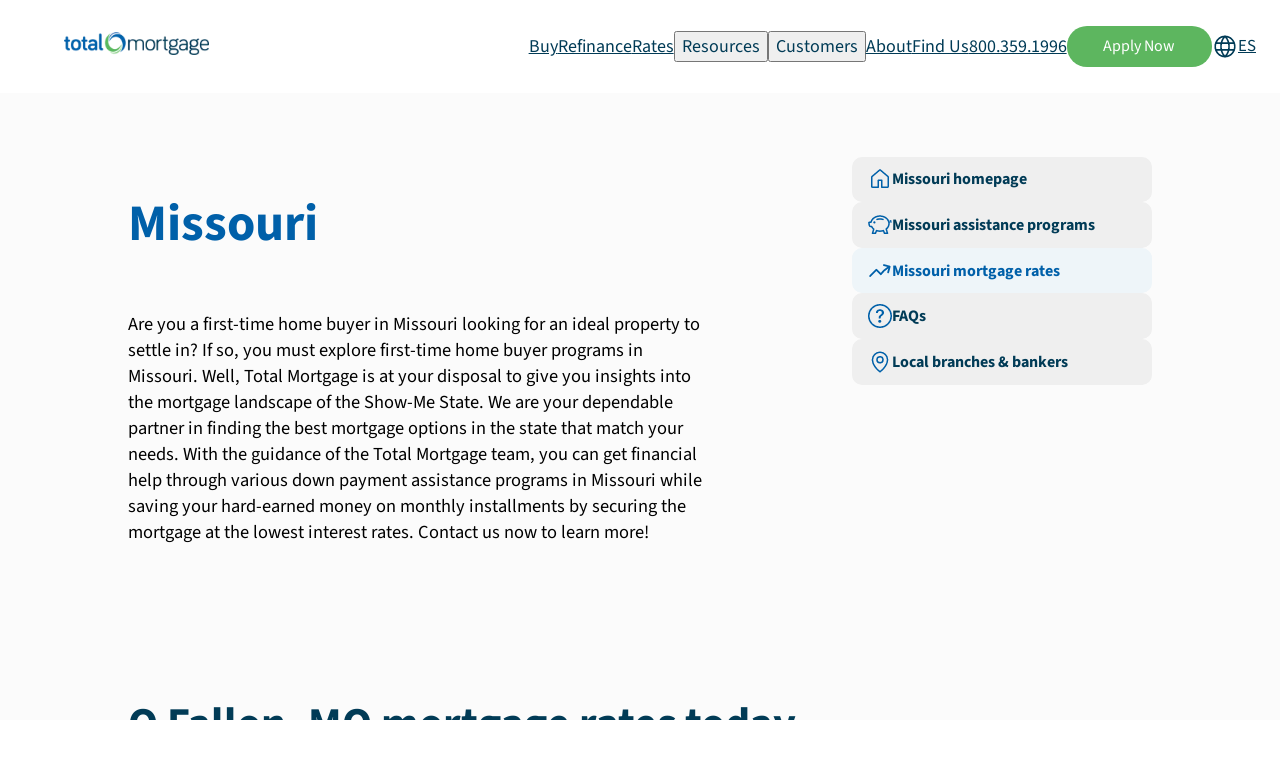

--- FILE ---
content_type: text/html; charset=utf-8
request_url: https://www.totalmortgage.com/locations/state/MO/mortgage-rates/o-fallon
body_size: 52786
content:
<!DOCTYPE html><html lang="en" data-scroll-behavior="smooth"><head><meta charSet="utf-8"/><meta name="viewport" content="width=device-width, initial-scale=1"/><link rel="stylesheet" href="/_next/static/chunks/861c739a9cea7bc1.css" data-precedence="next"/><link rel="stylesheet" href="/_next/static/chunks/d064eaff38486777.css" data-precedence="next"/><link rel="stylesheet" href="/_next/static/chunks/9b4573855c636830.css" data-precedence="next"/><link rel="stylesheet" href="/_next/static/chunks/c3c849e91c40f988.css" data-precedence="next"/><link rel="stylesheet" href="/_next/static/chunks/deeb444ce6ab9d1c.css" data-precedence="next"/><link rel="stylesheet" href="/_next/static/chunks/41c229cd9be72582.css" data-precedence="next"/><link rel="stylesheet" href="/_next/static/chunks/c279495d7aa813e4.css" data-precedence="next"/><link rel="preload" as="script" fetchPriority="low" href="/_next/static/chunks/c03f3033abd1d270.js"/><script src="/_next/static/chunks/609ceab0a63d14ce.js" async=""></script><script src="/_next/static/chunks/393752ef7748ec37.js" async=""></script><script src="/_next/static/chunks/b2c3f0a46ede7d91.js" async=""></script><script src="/_next/static/chunks/bbe60560a70d6454.js" async=""></script><script src="/_next/static/chunks/turbopack-8e3a7e443ba1ead0.js" async=""></script><script src="/_next/static/chunks/d96012bcfc98706a.js" async=""></script><script src="/_next/static/chunks/9e80aaa07d4729bb.js" async=""></script><script src="/_next/static/chunks/7d09ed76d2d200af.js" async=""></script><script src="/_next/static/chunks/6b903eeab812db43.js" async=""></script><script src="/_next/static/chunks/2d18a3d7054366f7.js" async=""></script><script src="/_next/static/chunks/f291a55db90226f2.js" async=""></script><script src="/_next/static/chunks/726c6a569f4e3354.js" async=""></script><script src="/_next/static/chunks/761250ab4dc5c33f.js" async=""></script><script src="/_next/static/chunks/30bd35c4e6c1d192.js" async=""></script><script src="/_next/static/chunks/59af65de2dc8715c.js" async=""></script><script src="/_next/static/chunks/5c5bbf8bda9327db.js" async=""></script><script src="/_next/static/chunks/86a9fde3e5b7189a.js" async=""></script><script src="/_next/static/chunks/1e64aee442444d0b.js" async=""></script><script src="/_next/static/chunks/dcf978a817230c6e.js" async=""></script><script src="/_next/static/chunks/ade6acfaff0a9bf7.js" async=""></script><script src="/_next/static/chunks/832d3adb2f83a2ed.js" async=""></script><script src="/_next/static/chunks/1da75d1c4e1e78a0.js" async=""></script><script src="/_next/static/chunks/75537db0851c77bd.js" async=""></script><script src="/_next/static/chunks/9397af6ae118724d.js" async=""></script><script src="/_next/static/chunks/6bb4faa81356d4f2.js" async=""></script><script src="/_next/static/chunks/24d0360ef716afb5.js" async=""></script><script src="/_next/static/chunks/6d23ea2c204c27fb.js" async=""></script><script src="/_next/static/chunks/a74f4446d9b5cd25.js" async=""></script><link rel="preload" href="https://www.googletagmanager.com/gtag/js?id=G-H0H4JK79KL" as="script"/><link rel="preload" href="https://www.googleadservices.com/pagead/conversion.js" as="script"/><meta name="theme-color" content="#083953"/><title>O Fallon, MO Mortgage Rates Today | Total Mortgage</title><meta name="description" content="Check out our current O Fallon, MO mortgage rates today, calculated by average, daily. For a more personal mortgage rate, our mortgage experts can help get you a quote."/><link rel="author" href="https://www.totalmortgage.com"/><meta name="author" content="Total Mortgage"/><link rel="manifest" href="/site.webmanifest"/><meta name="keywords" content="Total Mortgage,mortgage,home loan,mortgage lender,mortgage rates,refinance rates,refinance,home buying,first-time homebuyer,loan application,mortgage approval,real estate market,home financing,Mortgage refinancing,FHA loans,VA loans,Refinance mortgage,Mortgage calculator,Connecticut mortgage company,Online mortgage pre-approval"/><meta name="robots" content="index, follow"/><meta name="googlebot" content="index, follow"/><meta name="category" content="Finance"/><link rel="canonical" href="https://www.totalmortgage.com/locations/state/MO/mortgage-rates/o-fallon"/><meta name="mobile-web-app-capable" content="yes"/><meta name="apple-mobile-web-app-title" content="Total Mortgage"/><meta name="apple-mobile-web-app-status-bar-style" content="default"/><meta property="og:title" content="O Fallon, MO Mortgage Rates Today | Total Mortgage"/><meta property="og:description" content="Check out our current O Fallon, MO mortgage rates today, calculated by average, daily. For a more personal mortgage rate, our mortgage experts can help get you a quote."/><meta property="og:url" content="https://www.totalmortgage.com/locations/state/MO/mortgage-rates/o-fallon"/><meta property="og:site_name" content="Total Mortgage"/><meta property="og:locale" content="en_US"/><meta property="og:country_name" content="United States"/><meta property="og:image" content="https://v2.totalmortgage.com/static/images/logos/metadata/Logo_TMS_OG_1200x630.png"/><meta property="og:image:width" content="1200"/><meta property="og:image:height" content="630"/><meta property="og:image:alt" content="Total Mortgage Logo"/><meta property="og:image" content="https://www.totalmortgage.com/static/images/logos/metadata/Logo_TMS_Social_swirl_500x500.png"/><meta property="og:image:width" content="500"/><meta property="og:image:height" content="500"/><meta property="og:image:alt" content="Total Mortgage Swirl Logo"/><meta property="og:type" content="website"/><meta name="twitter:card" content="summary_large_image"/><meta name="twitter:site" content="@TotalMortgage"/><meta name="twitter:creator" content="@TotalMortgage"/><meta name="twitter:title" content="O Fallon, MO Mortgage Rates Today | Total Mortgage"/><meta name="twitter:description" content="Check out our current O Fallon, MO mortgage rates today, calculated by average, daily. For a more personal mortgage rate, our mortgage experts can help get you a quote."/><meta name="twitter:image" content="https://v2.totalmortgage.com/static/images/logos/metadata/Logo_TMS_OG_1200x630.png"/><link rel="icon" href="/favicon.ico" sizes="any" type="image/x-icon"/><link rel="icon" href="/favicon-32x32.png" sizes="32x32" type="image/png"/><link rel="icon" href="/favicon-16x16.png" sizes="16x16" type="image/png"/><link rel="apple-touch-icon" href="/apple-touch-icon.png" sizes="180x180" type="image/png"/><noscript><img height="1" width="1" style="display:none" src="https://www.facebook.com/tr?id=961790680541500&amp;ev=PageView&amp;noscript=1" alt=""/></noscript><noscript><div style="display:inline"><img height="1" width="1" style="border-style:none" alt="" src="//googleads.g.doubleclick.net/pagead/viewthroughconversion/1069450026/?value=0&amp;guid=ON&amp;script=0"/></div></noscript><script src="/_next/static/chunks/a6dad97d9634a72d.js" noModule=""></script></head><body><div hidden=""><!--$--><!--/$--></div><main class="AppLayout"><header class="header-module-scss-module__fkNH5W__header-wrapper header-module-scss-module__fkNH5W__white-bg"><div class="header-module-scss-module__fkNH5W__header"><a class="header-module-scss-module__fkNH5W__logo" href="/"><figure><img alt="Total Mortgage Logo" loading="lazy" width="275" height="47" decoding="async" data-nimg="1" style="color:transparent" srcSet="/_next/image?url=https%3A%2F%2Fwww.totalmortgage.com%2Fstatic%2Fimages%2Flogos%2Fstandard%2FNew_TMS_Logo_Standard_750x117.png&amp;w=384&amp;q=75 1x, /_next/image?url=https%3A%2F%2Fwww.totalmortgage.com%2Fstatic%2Fimages%2Flogos%2Fstandard%2FNew_TMS_Logo_Standard_750x117.png&amp;w=640&amp;q=75 2x" src="/_next/image?url=https%3A%2F%2Fwww.totalmortgage.com%2Fstatic%2Fimages%2Flogos%2Fstandard%2FNew_TMS_Logo_Standard_750x117.png&amp;w=640&amp;q=75"/></figure></a><div class="header-module-scss-module__fkNH5W__nav-links-wrapper"><a class="header-module-scss-module__fkNH5W__nav-link " target="_blank" href="https://app.totalmortgage.com/get-started?lang=en&amp;utm_source=TM_Website&amp;utm_medium=GlobalHeader&amp;utm_keyword=Buy&amp;lsid=004">Buy</a><a class="header-module-scss-module__fkNH5W__nav-link " target="_blank" href="https://app.totalmortgage.com/get-started/refinance?lang=en&amp;utm_source=TM_Website&amp;utm_medium=GlobalHeader&amp;utm_keyword=Refinance&amp;lsid=004">Refinance</a><a class="header-module-scss-module__fkNH5W__nav-link " target="_self" href="/mortgage-rates?utm_source=TM_Website&amp;utm_medium=GlobalHeader&amp;utm_keyword=Rates">Rates</a><button class="header-module-scss-module__fkNH5W__nav-link ">Resources</button><button class="header-module-scss-module__fkNH5W__nav-link ">Customers</button><a class="header-module-scss-module__fkNH5W__nav-link " target="_self" href="/our-story">About</a><a class="header-module-scss-module__fkNH5W__nav-link " target="_self" href="/bankers">Find Us</a><a href="tel:8003591996" class="header-module-scss-module__fkNH5W__nav-link undefined">800.359.1996</a><a target="_blank" class="btn tmgreen" rel="" href="https://myloan.totalmortgage.com/?ncinok1=TM_Website&amp;ncinok2=Desktop&amp;ncinok3=GlobalHeader&amp;ncinok4=Apply+Now">Apply Now</a><a class="LanguagePicker-module-scss-module__ZEEXKW__language-switch" href="/es/locations/state/MO/mortgage-rates/o-fallon"><svg stroke="currentColor" fill="currentColor" stroke-width="0" viewBox="0 0 256 256" height="1em" width="1em" xmlns="http://www.w3.org/2000/svg"><path d="M128,24h0A104,104,0,1,0,232,128,104.12,104.12,0,0,0,128,24Zm88,104a87.61,87.61,0,0,1-3.33,24H174.16a157.44,157.44,0,0,0,0-48h38.51A87.61,87.61,0,0,1,216,128ZM102,168H154a115.11,115.11,0,0,1-26,45A115.27,115.27,0,0,1,102,168Zm-3.9-16a140.84,140.84,0,0,1,0-48h59.88a140.84,140.84,0,0,1,0,48ZM40,128a87.61,87.61,0,0,1,3.33-24H81.84a157.44,157.44,0,0,0,0,48H43.33A87.61,87.61,0,0,1,40,128ZM154,88H102a115.11,115.11,0,0,1,26-45A115.27,115.27,0,0,1,154,88Zm52.33,0H170.71a135.28,135.28,0,0,0-22.3-45.6A88.29,88.29,0,0,1,206.37,88ZM107.59,42.4A135.28,135.28,0,0,0,85.29,88H49.63A88.29,88.29,0,0,1,107.59,42.4ZM49.63,168H85.29a135.28,135.28,0,0,0,22.3,45.6A88.29,88.29,0,0,1,49.63,168Zm98.78,45.6a135.28,135.28,0,0,0,22.3-45.6h35.66A88.29,88.29,0,0,1,148.41,213.6Z"></path></svg><p class="LanguagePicker-module-scss-module__ZEEXKW__lang-label">ES</p></a></div><div class="header-module-scss-module__fkNH5W__mobile-nav-toggle-wrapper"><div class="BurgerIcon-module-scss-module__acig1W__burger-menu "><div class="BurgerIcon-module-scss-module__acig1W__burger-line"></div><div class="BurgerIcon-module-scss-module__acig1W__burger-line"></div><div class="BurgerIcon-module-scss-module__acig1W__burger-line"></div></div></div></div><div data-dropdown-for="Buy" class="header-module-scss-module__fkNH5W__dropdown-wrapper "><div class="header-module-scss-module__fkNH5W__dropdown-content"><div class="header-module-scss-module__fkNH5W__card-wrapper"><a href="https://app.totalmortgage.com/get-started?lang=en&amp;utm_source=TM_Website&amp;utm_campaign=GlobalHeader&amp;utm_medium=CTA&amp;utm_keyword=Buy_ApplyNow&amp;lsid=004" target="_blank" class="header-module-scss-module__fkNH5W__card"><div class="header-module-scss-module__fkNH5W__arrow-btn"><svg stroke="currentColor" fill="currentColor" stroke-width="0" viewBox="0 0 512 512" height="1em" width="1em" xmlns="http://www.w3.org/2000/svg"><path fill="none" stroke-linecap="round" stroke-linejoin="round" stroke-width="48" d="m268 112 144 144-144 144m124-144H100"></path></svg></div><h3>Apply Now</h3><p>Ready to start your home buying journey? Apply now and get pre-approved for your mortgage.</p></a><a class="header-module-scss-module__fkNH5W__card" href="/mortgage-rates"><div class="header-module-scss-module__fkNH5W__arrow-btn"><svg stroke="currentColor" fill="currentColor" stroke-width="0" viewBox="0 0 512 512" height="1em" width="1em" xmlns="http://www.w3.org/2000/svg"><path fill="none" stroke-linecap="round" stroke-linejoin="round" stroke-width="48" d="m268 112 144 144-144 144m124-144H100"></path></svg></div><h3>Purchase Rates</h3><p>Know the rates, know your options. Start building your homeownership plan today.</p></a><a class="header-module-scss-module__fkNH5W__card" href="/mortgage-calculators/monthly-payment"><div class="header-module-scss-module__fkNH5W__arrow-btn"><svg stroke="currentColor" fill="currentColor" stroke-width="0" viewBox="0 0 512 512" height="1em" width="1em" xmlns="http://www.w3.org/2000/svg"><path fill="none" stroke-linecap="round" stroke-linejoin="round" stroke-width="48" d="m268 112 144 144-144 144m124-144H100"></path></svg></div><h3>Monthly Mortgage Calculator</h3><p>Get a clear picture of your monthly mortgage payment using your rate, credit score, and down payment information.</p></a><a class="header-module-scss-module__fkNH5W__card" href="/mortgage-calculators/purchase-budget"><div class="header-module-scss-module__fkNH5W__arrow-btn"><svg stroke="currentColor" fill="currentColor" stroke-width="0" viewBox="0 0 512 512" height="1em" width="1em" xmlns="http://www.w3.org/2000/svg"><path fill="none" stroke-linecap="round" stroke-linejoin="round" stroke-width="48" d="m268 112 144 144-144 144m124-144H100"></path></svg></div><h3>Affordability Calculator</h3><p>Not sure what fits your budget? This calculator factors in your income, debts, and down payment to help you find the right price range.</p></a></div></div></div><div data-dropdown-for="Refinance" class="header-module-scss-module__fkNH5W__dropdown-wrapper "><div class="header-module-scss-module__fkNH5W__dropdown-content"><div class="header-module-scss-module__fkNH5W__card-wrapper"><a href="https://app.totalmortgage.com/get-started/refinance?lang=en&amp;utm_source=TM_Website&amp;utm_campaign=GlobalHeader&amp;utm_medium=CTA&amp;utm_keyword=Refinance_ApplyNow&amp;lsid=004" target="_blank" class="header-module-scss-module__fkNH5W__card"><div class="header-module-scss-module__fkNH5W__arrow-btn"><svg stroke="currentColor" fill="currentColor" stroke-width="0" viewBox="0 0 512 512" height="1em" width="1em" xmlns="http://www.w3.org/2000/svg"><path fill="none" stroke-linecap="round" stroke-linejoin="round" stroke-width="48" d="m268 112 144 144-144 144m124-144H100"></path></svg></div><h3>Apply Now</h3><p>Ready to lower your rate or tap into your equity? Apply now and start your refinance journey with confidence.</p></a><a class="header-module-scss-module__fkNH5W__card" href="/refinance-rates"><div class="header-module-scss-module__fkNH5W__arrow-btn"><svg stroke="currentColor" fill="currentColor" stroke-width="0" viewBox="0 0 512 512" height="1em" width="1em" xmlns="http://www.w3.org/2000/svg"><path fill="none" stroke-linecap="round" stroke-linejoin="round" stroke-width="48" d="m268 112 144 144-144 144m124-144H100"></path></svg></div><h3>Refinance Rates</h3><p>Rates can change fast. See today’s options and discover potential savings on your mortgage.</p></a><a class="header-module-scss-module__fkNH5W__card" href="/mortgage-calculators/lower-monthly-payment"><div class="header-module-scss-module__fkNH5W__arrow-btn"><svg stroke="currentColor" fill="currentColor" stroke-width="0" viewBox="0 0 512 512" height="1em" width="1em" xmlns="http://www.w3.org/2000/svg"><path fill="none" stroke-linecap="round" stroke-linejoin="round" stroke-width="48" d="m268 112 144 144-144 144m124-144H100"></path></svg></div><h3>Refinance Mortgage Calculator</h3><p>Wondering how refinancing will affect your monthly payments? See how much you can save.</p></a><a class="header-module-scss-module__fkNH5W__card" href="/mortgage-calculators/cashout-refinance"><div class="header-module-scss-module__fkNH5W__arrow-btn"><svg stroke="currentColor" fill="currentColor" stroke-width="0" viewBox="0 0 512 512" height="1em" width="1em" xmlns="http://www.w3.org/2000/svg"><path fill="none" stroke-linecap="round" stroke-linejoin="round" stroke-width="48" d="m268 112 144 144-144 144m124-144H100"></path></svg></div><h3>Cash-Out Refinance Calculator</h3><p>See how much equity you can tap into. Estimate your new mortgage payment and compare loan options.</p></a></div></div></div><div data-dropdown-for="Rates" class="header-module-scss-module__fkNH5W__dropdown-wrapper "><div class="header-module-scss-module__fkNH5W__dropdown-content"><div class="header-module-scss-module__fkNH5W__card-wrapper"><a class="header-module-scss-module__fkNH5W__card" href="/mortgage-rates"><div class="header-module-scss-module__fkNH5W__arrow-btn"><svg stroke="currentColor" fill="currentColor" stroke-width="0" viewBox="0 0 512 512" height="1em" width="1em" xmlns="http://www.w3.org/2000/svg"><path fill="none" stroke-linecap="round" stroke-linejoin="round" stroke-width="48" d="m268 112 144 144-144 144m124-144H100"></path></svg></div><h3>Today&#x27;s Rates</h3><p>Get a snapshot of today’s mortgage rates and see how they could impact your financing plans.</p></a><a href="https://app.totalmortgage.com/get-started?lang=en&amp;utm_source=TM_Website&amp;utm_campaign=GlobalHeader&amp;utm_medium=CTA&amp;utm_keyword=Find+My+Rate&amp;lsid=004" target="_blank" class="header-module-scss-module__fkNH5W__card"><div class="header-module-scss-module__fkNH5W__arrow-btn"><svg stroke="currentColor" fill="currentColor" stroke-width="0" viewBox="0 0 512 512" height="1em" width="1em" xmlns="http://www.w3.org/2000/svg"><path fill="none" stroke-linecap="round" stroke-linejoin="round" stroke-width="48" d="m268 112 144 144-144 144m124-144H100"></path></svg></div><h3>Find My Rate</h3><p>Get a custom rate estimate in minutes. No guesswork, just real numbers.</p></a></div><figure class="header-module-scss-module__fkNH5W__dropdown-image header-module-scss-module__fkNH5W__lg"><img alt="Rates Header Image" title="Rates Header Image" loading="lazy" decoding="async" data-nimg="fill" style="position:absolute;height:100%;width:100%;left:0;top:0;right:0;bottom:0;color:transparent" sizes="100vw" srcSet="/_next/image?url=https%3A%2F%2Fwww.totalmortgage.com%2Fstatic%2Fimages%2Fheader%2Frates_header_image.png&amp;w=640&amp;q=75 640w, /_next/image?url=https%3A%2F%2Fwww.totalmortgage.com%2Fstatic%2Fimages%2Fheader%2Frates_header_image.png&amp;w=750&amp;q=75 750w, /_next/image?url=https%3A%2F%2Fwww.totalmortgage.com%2Fstatic%2Fimages%2Fheader%2Frates_header_image.png&amp;w=828&amp;q=75 828w, /_next/image?url=https%3A%2F%2Fwww.totalmortgage.com%2Fstatic%2Fimages%2Fheader%2Frates_header_image.png&amp;w=1080&amp;q=75 1080w, /_next/image?url=https%3A%2F%2Fwww.totalmortgage.com%2Fstatic%2Fimages%2Fheader%2Frates_header_image.png&amp;w=1200&amp;q=75 1200w, /_next/image?url=https%3A%2F%2Fwww.totalmortgage.com%2Fstatic%2Fimages%2Fheader%2Frates_header_image.png&amp;w=1920&amp;q=75 1920w, /_next/image?url=https%3A%2F%2Fwww.totalmortgage.com%2Fstatic%2Fimages%2Fheader%2Frates_header_image.png&amp;w=2048&amp;q=75 2048w, /_next/image?url=https%3A%2F%2Fwww.totalmortgage.com%2Fstatic%2Fimages%2Fheader%2Frates_header_image.png&amp;w=3840&amp;q=75 3840w" src="/_next/image?url=https%3A%2F%2Fwww.totalmortgage.com%2Fstatic%2Fimages%2Fheader%2Frates_header_image.png&amp;w=3840&amp;q=75"/></figure></div></div><div data-dropdown-for="Resources" class="header-module-scss-module__fkNH5W__dropdown-wrapper "><div class="header-module-scss-module__fkNH5W__dropdown-content"><div class="header-module-scss-module__fkNH5W__card-wrapper"><a class="header-module-scss-module__fkNH5W__card" href="/mortgage-calculators"><div class="header-module-scss-module__fkNH5W__arrow-btn"><svg stroke="currentColor" fill="currentColor" stroke-width="0" viewBox="0 0 512 512" height="1em" width="1em" xmlns="http://www.w3.org/2000/svg"><path fill="none" stroke-linecap="round" stroke-linejoin="round" stroke-width="48" d="m268 112 144 144-144 144m124-144H100"></path></svg></div><h3>Calculators</h3><p>Free, interactive mortgage calculators that can help you along the journey toward your home ownership goals.<!-- --> </p></a><a target="_blank" class="header-module-scss-module__fkNH5W__card" href="https://learn.totalmortgage.com?utm_source=TM_Website&amp;utm_medium=GlobalHeader&amp;utm_keyword=Blog"><div class="header-module-scss-module__fkNH5W__arrow-btn"><svg stroke="currentColor" fill="currentColor" stroke-width="0" viewBox="0 0 512 512" height="1em" width="1em" xmlns="http://www.w3.org/2000/svg"><path fill="none" stroke-linecap="round" stroke-linejoin="round" stroke-width="48" d="m268 112 144 144-144 144m124-144H100"></path></svg></div><h3>Blog</h3><p>Learn more. Stress less. Our blog breaks down what you need to know to buy, refinance, or plan ahead.</p></a><a class="header-module-scss-module__fkNH5W__card" href="/faq"><div class="header-module-scss-module__fkNH5W__arrow-btn"><svg stroke="currentColor" fill="currentColor" stroke-width="0" viewBox="0 0 512 512" height="1em" width="1em" xmlns="http://www.w3.org/2000/svg"><path fill="none" stroke-linecap="round" stroke-linejoin="round" stroke-width="48" d="m268 112 144 144-144 144m124-144H100"></path></svg></div><h3>FAQs</h3><p>Check out our FAQs to learn more about Total Mortgage, mortgage lending, home refinancing, and more.</p></a><a class="header-module-scss-module__fkNH5W__card" href="/mortgage-loans"><div class="header-module-scss-module__fkNH5W__arrow-btn"><svg stroke="currentColor" fill="currentColor" stroke-width="0" viewBox="0 0 512 512" height="1em" width="1em" xmlns="http://www.w3.org/2000/svg"><path fill="none" stroke-linecap="round" stroke-linejoin="round" stroke-width="48" d="m268 112 144 144-144 144m124-144H100"></path></svg></div><h3>Loan Products</h3><p>Navigate all our loan product options and find the perfect loan for you.</p></a></div></div></div><div data-dropdown-for="Customers" class="header-module-scss-module__fkNH5W__dropdown-wrapper "><div class="header-module-scss-module__fkNH5W__dropdown-content"><div class="header-module-scss-module__fkNH5W__card-wrapper"><a class="header-module-scss-module__fkNH5W__card" href="/servicing"><div class="header-module-scss-module__fkNH5W__arrow-btn"><svg stroke="currentColor" fill="currentColor" stroke-width="0" viewBox="0 0 512 512" height="1em" width="1em" xmlns="http://www.w3.org/2000/svg"><path fill="none" stroke-linecap="round" stroke-linejoin="round" stroke-width="48" d="m268 112 144 144-144 144m124-144H100"></path></svg></div><h3>Make A Payment</h3><p>Need to make a payment? We make it easy to manage your mortgage anytime, anywhere.</p></a><a class="header-module-scss-module__fkNH5W__card" href="/apply"><div class="header-module-scss-module__fkNH5W__arrow-btn"><svg stroke="currentColor" fill="currentColor" stroke-width="0" viewBox="0 0 512 512" height="1em" width="1em" xmlns="http://www.w3.org/2000/svg"><path fill="none" stroke-linecap="round" stroke-linejoin="round" stroke-width="48" d="m268 112 144 144-144 144m124-144H100"></path></svg></div><h3>Lower My Payment</h3><p>Even small changes can lead to big savings. Discover ways to lower your monthly mortgage payment.<!-- --> </p></a><div target="_blank" class="header-module-scss-module__fkNH5W__card"><a target="_blank" class="header-module-scss-module__fkNH5W__card-link" href="/contact"><div class="header-module-scss-module__fkNH5W__arrow-btn"><svg stroke="currentColor" fill="currentColor" stroke-width="0" viewBox="0 0 512 512" height="1em" width="1em" xmlns="http://www.w3.org/2000/svg"><path fill="none" stroke-linecap="round" stroke-linejoin="round" stroke-width="48" d="m268 112 144 144-144 144m124-144H100"></path></svg></div><h3>Contact Us</h3><p>Have questions? We’re here to help.</p></a><div class="header-module-scss-module__fkNH5W__card-links"><a href="tel:8003591996" class="header-module-scss-module__fkNH5W__link"><svg stroke="currentColor" fill="none" stroke-width="2" viewBox="0 0 24 24" stroke-linecap="round" stroke-linejoin="round" height="1em" width="1em" xmlns="http://www.w3.org/2000/svg"><path d="M15.05 5A5 5 0 0 1 19 8.95M15.05 1A9 9 0 0 1 23 8.94m-1 7.98v3a2 2 0 0 1-2.18 2 19.79 19.79 0 0 1-8.63-3.07 19.5 19.5 0 0 1-6-6 19.79 19.79 0 0 1-3.07-8.67A2 2 0 0 1 4.11 2h3a2 2 0 0 1 2 1.72 12.84 12.84 0 0 0 .7 2.81 2 2 0 0 1-.45 2.11L8.09 9.91a16 16 0 0 0 6 6l1.27-1.27a2 2 0 0 1 2.11-.45 12.84 12.84 0 0 0 2.81.7A2 2 0 0 1 22 16.92z"></path></svg>800.359.1996</a><a href="mailto:servicing@totalmortgage.com" class="header-module-scss-module__fkNH5W__link"><svg stroke="currentColor" fill="currentColor" stroke-width="0" viewBox="0 0 24 24" height="1em" width="1em" xmlns="http://www.w3.org/2000/svg"><path fill="none" d="M0 0h24v24H0V0z"></path><path d="M22 6c0-1.1-.9-2-2-2H4c-1.1 0-2 .9-2 2v12c0 1.1.9 2 2 2h16c1.1 0 2-.9 2-2V6zm-2 0-8 5-8-5h16zm0 12H4V8l8 5 8-5v10z"></path></svg>servicing@totalmortgage.com</a><p class="header-module-scss-module__fkNH5W__link"><svg stroke="currentColor" fill="currentColor" stroke-width="0" viewBox="0 0 24 24" height="1em" width="1em" xmlns="http://www.w3.org/2000/svg"><path fill="none" d="M0 0h24v24H0z"></path><path d="M19 4h-1V2h-2v2H8V2H6v2H5c-1.11 0-1.99.9-1.99 2L3 20a2 2 0 0 0 2 2h14c1.1 0 2-.9 2-2V6c0-1.1-.9-2-2-2zm0 16H5V10h14v10zm0-12H5V6h14v2zM9 14H7v-2h2v2zm4 0h-2v-2h2v2zm4 0h-2v-2h2v2zm-8 4H7v-2h2v2zm4 0h-2v-2h2v2zm4 0h-2v-2h2v2z"></path></svg>Monday - Friday | 9 am - 5 pm</p></div></div></div><figure class="header-module-scss-module__fkNH5W__dropdown-image"><img alt="Customers Header Image" title="Customers Header Image" loading="lazy" decoding="async" data-nimg="fill" style="position:absolute;height:100%;width:100%;left:0;top:0;right:0;bottom:0;color:transparent" sizes="100vw" srcSet="/_next/image?url=https%3A%2F%2Fwww.totalmortgage.com%2Fstatic%2Fimages%2Fheader%2Fcustomers_header_image.png&amp;w=640&amp;q=75 640w, /_next/image?url=https%3A%2F%2Fwww.totalmortgage.com%2Fstatic%2Fimages%2Fheader%2Fcustomers_header_image.png&amp;w=750&amp;q=75 750w, /_next/image?url=https%3A%2F%2Fwww.totalmortgage.com%2Fstatic%2Fimages%2Fheader%2Fcustomers_header_image.png&amp;w=828&amp;q=75 828w, /_next/image?url=https%3A%2F%2Fwww.totalmortgage.com%2Fstatic%2Fimages%2Fheader%2Fcustomers_header_image.png&amp;w=1080&amp;q=75 1080w, /_next/image?url=https%3A%2F%2Fwww.totalmortgage.com%2Fstatic%2Fimages%2Fheader%2Fcustomers_header_image.png&amp;w=1200&amp;q=75 1200w, /_next/image?url=https%3A%2F%2Fwww.totalmortgage.com%2Fstatic%2Fimages%2Fheader%2Fcustomers_header_image.png&amp;w=1920&amp;q=75 1920w, /_next/image?url=https%3A%2F%2Fwww.totalmortgage.com%2Fstatic%2Fimages%2Fheader%2Fcustomers_header_image.png&amp;w=2048&amp;q=75 2048w, /_next/image?url=https%3A%2F%2Fwww.totalmortgage.com%2Fstatic%2Fimages%2Fheader%2Fcustomers_header_image.png&amp;w=3840&amp;q=75 3840w" src="/_next/image?url=https%3A%2F%2Fwww.totalmortgage.com%2Fstatic%2Fimages%2Fheader%2Fcustomers_header_image.png&amp;w=3840&amp;q=75"/></figure></div></div><div data-dropdown-for="About" class="header-module-scss-module__fkNH5W__dropdown-wrapper "><div class="header-module-scss-module__fkNH5W__dropdown-content"><div class="header-module-scss-module__fkNH5W__col"><div class="header-module-scss-module__fkNH5W__card-wrapper"><a class="header-module-scss-module__fkNH5W__card" href="/our-story"><div class="header-module-scss-module__fkNH5W__arrow-btn"><svg stroke="currentColor" fill="currentColor" stroke-width="0" viewBox="0 0 512 512" height="1em" width="1em" xmlns="http://www.w3.org/2000/svg"><path fill="none" stroke-linecap="round" stroke-linejoin="round" stroke-width="48" d="m268 112 144 144-144 144m124-144H100"></path></svg></div><h3>Our Story</h3><p>Learn more about our mission to provide local lending expertise at the national level.</p></a><a class="header-module-scss-module__fkNH5W__card" href="/careers"><div class="header-module-scss-module__fkNH5W__arrow-btn"><svg stroke="currentColor" fill="currentColor" stroke-width="0" viewBox="0 0 512 512" height="1em" width="1em" xmlns="http://www.w3.org/2000/svg"><path fill="none" stroke-linecap="round" stroke-linejoin="round" stroke-width="48" d="m268 112 144 144-144 144m124-144H100"></path></svg></div><h3>Careers</h3><p>Stability, growth, culture, innovation. Join our story today.</p></a><a class="header-module-scss-module__fkNH5W__card" href="/join-us"><div class="header-module-scss-module__fkNH5W__arrow-btn"><svg stroke="currentColor" fill="currentColor" stroke-width="0" viewBox="0 0 512 512" height="1em" width="1em" xmlns="http://www.w3.org/2000/svg"><path fill="none" stroke-linecap="round" stroke-linejoin="round" stroke-width="48" d="m268 112 144 144-144 144m124-144H100"></path></svg></div><h3>Why join Total Mortgage?</h3><p>From day one to closing day, see why home buyers choose Total Mortgage for a smooth lending experience.</p></a></div></div><figure class="header-module-scss-module__fkNH5W__dropdown-image"><img alt="Customers Header Image" title="Customers Header Image" loading="lazy" decoding="async" data-nimg="fill" style="position:absolute;height:100%;width:100%;left:0;top:0;right:0;bottom:0;color:transparent" sizes="100vw" srcSet="/_next/image?url=https%3A%2F%2Fwww.totalmortgage.com%2Fstatic%2Fimages%2Fheader%2Four_story_hero.png&amp;w=640&amp;q=75 640w, /_next/image?url=https%3A%2F%2Fwww.totalmortgage.com%2Fstatic%2Fimages%2Fheader%2Four_story_hero.png&amp;w=750&amp;q=75 750w, /_next/image?url=https%3A%2F%2Fwww.totalmortgage.com%2Fstatic%2Fimages%2Fheader%2Four_story_hero.png&amp;w=828&amp;q=75 828w, /_next/image?url=https%3A%2F%2Fwww.totalmortgage.com%2Fstatic%2Fimages%2Fheader%2Four_story_hero.png&amp;w=1080&amp;q=75 1080w, /_next/image?url=https%3A%2F%2Fwww.totalmortgage.com%2Fstatic%2Fimages%2Fheader%2Four_story_hero.png&amp;w=1200&amp;q=75 1200w, /_next/image?url=https%3A%2F%2Fwww.totalmortgage.com%2Fstatic%2Fimages%2Fheader%2Four_story_hero.png&amp;w=1920&amp;q=75 1920w, /_next/image?url=https%3A%2F%2Fwww.totalmortgage.com%2Fstatic%2Fimages%2Fheader%2Four_story_hero.png&amp;w=2048&amp;q=75 2048w, /_next/image?url=https%3A%2F%2Fwww.totalmortgage.com%2Fstatic%2Fimages%2Fheader%2Four_story_hero.png&amp;w=3840&amp;q=75 3840w" src="/_next/image?url=https%3A%2F%2Fwww.totalmortgage.com%2Fstatic%2Fimages%2Fheader%2Four_story_hero.png&amp;w=3840&amp;q=75"/></figure></div></div><div data-dropdown-for="Find Us" class="header-module-scss-module__fkNH5W__dropdown-wrapper "><div class="header-module-scss-module__fkNH5W__dropdown-content"><div class="header-module-scss-module__fkNH5W__card-wrapper"><a class="header-module-scss-module__fkNH5W__card" href="/bankers"><div class="header-module-scss-module__fkNH5W__arrow-btn"><svg stroke="currentColor" fill="currentColor" stroke-width="0" viewBox="0 0 512 512" height="1em" width="1em" xmlns="http://www.w3.org/2000/svg"><path fill="none" stroke-linecap="round" stroke-linejoin="round" stroke-width="48" d="m268 112 144 144-144 144m124-144H100"></path></svg></div><h3>Find A Loan Officer</h3><p>See a list of our licensed Loan Officers that can help your home-buying situation.</p></a><a class="header-module-scss-module__fkNH5W__card" href="/locations"><div class="header-module-scss-module__fkNH5W__arrow-btn"><svg stroke="currentColor" fill="currentColor" stroke-width="0" viewBox="0 0 512 512" height="1em" width="1em" xmlns="http://www.w3.org/2000/svg"><path fill="none" stroke-linecap="round" stroke-linejoin="round" stroke-width="48" d="m268 112 144 144-144 144m124-144H100"></path></svg></div><h3>Locate Your Closest Branch</h3><p>We have branches across the country. Check to see if we’re in your neighborhood.</p></a></div><figure class="header-module-scss-module__fkNH5W__dropdown-image header-module-scss-module__fkNH5W__lg"><img alt="Find Us Header Image" title="Find Us Header Image" loading="lazy" decoding="async" data-nimg="fill" style="position:absolute;height:100%;width:100%;left:0;top:0;right:0;bottom:0;color:transparent" sizes="100vw" srcSet="/_next/image?url=https%3A%2F%2Fwww.totalmortgage.com%2Fstatic%2Fimages%2Fheader%2FAdobeStock_285341229.png&amp;w=640&amp;q=75 640w, /_next/image?url=https%3A%2F%2Fwww.totalmortgage.com%2Fstatic%2Fimages%2Fheader%2FAdobeStock_285341229.png&amp;w=750&amp;q=75 750w, /_next/image?url=https%3A%2F%2Fwww.totalmortgage.com%2Fstatic%2Fimages%2Fheader%2FAdobeStock_285341229.png&amp;w=828&amp;q=75 828w, /_next/image?url=https%3A%2F%2Fwww.totalmortgage.com%2Fstatic%2Fimages%2Fheader%2FAdobeStock_285341229.png&amp;w=1080&amp;q=75 1080w, /_next/image?url=https%3A%2F%2Fwww.totalmortgage.com%2Fstatic%2Fimages%2Fheader%2FAdobeStock_285341229.png&amp;w=1200&amp;q=75 1200w, /_next/image?url=https%3A%2F%2Fwww.totalmortgage.com%2Fstatic%2Fimages%2Fheader%2FAdobeStock_285341229.png&amp;w=1920&amp;q=75 1920w, /_next/image?url=https%3A%2F%2Fwww.totalmortgage.com%2Fstatic%2Fimages%2Fheader%2FAdobeStock_285341229.png&amp;w=2048&amp;q=75 2048w, /_next/image?url=https%3A%2F%2Fwww.totalmortgage.com%2Fstatic%2Fimages%2Fheader%2FAdobeStock_285341229.png&amp;w=3840&amp;q=75 3840w" src="/_next/image?url=https%3A%2F%2Fwww.totalmortgage.com%2Fstatic%2Fimages%2Fheader%2FAdobeStock_285341229.png&amp;w=3840&amp;q=75"/></figure></div></div><div class="header-module-scss-module__fkNH5W__mobile-nav-links-wrapper "><div class="header-module-scss-module__fkNH5W__mobile-nav-links"><details class="header-module-scss-module__fkNH5W__nav-link"><summary><p>Buy</p><svg stroke="currentColor" fill="currentColor" stroke-width="0" viewBox="0 0 448 512" height="1em" width="1em" xmlns="http://www.w3.org/2000/svg"><path d="M207.029 381.476L12.686 187.132c-9.373-9.373-9.373-24.569 0-33.941l22.667-22.667c9.357-9.357 24.522-9.375 33.901-.04L224 284.505l154.745-154.021c9.379-9.335 24.544-9.317 33.901.04l22.667 22.667c9.373 9.373 9.373 24.569 0 33.941L240.971 381.476c-9.373 9.372-24.569 9.372-33.942 0z"></path></svg></summary><div class="header-module-scss-module__fkNH5W__dropdown-content"><div class="header-module-scss-module__fkNH5W__card-wrapper"><a href="https://app.totalmortgage.com/get-started?lang=en&amp;utm_source=TM_Website&amp;utm_campaign=GlobalHeader&amp;utm_medium=CTA&amp;utm_keyword=Buy_ApplyNow&amp;lsid=004" target="_blank" class="header-module-scss-module__fkNH5W__card"><div class="header-module-scss-module__fkNH5W__arrow-btn"><svg stroke="currentColor" fill="currentColor" stroke-width="0" viewBox="0 0 512 512" height="1em" width="1em" xmlns="http://www.w3.org/2000/svg"><path fill="none" stroke-linecap="round" stroke-linejoin="round" stroke-width="48" d="m268 112 144 144-144 144m124-144H100"></path></svg></div><h3>Apply Now</h3><p>Ready to start your home buying journey? Apply now and get pre-approved for your mortgage.</p></a><a class="header-module-scss-module__fkNH5W__card" href="/mortgage-rates"><div class="header-module-scss-module__fkNH5W__arrow-btn"><svg stroke="currentColor" fill="currentColor" stroke-width="0" viewBox="0 0 512 512" height="1em" width="1em" xmlns="http://www.w3.org/2000/svg"><path fill="none" stroke-linecap="round" stroke-linejoin="round" stroke-width="48" d="m268 112 144 144-144 144m124-144H100"></path></svg></div><h3>Purchase Rates</h3><p>Know the rates, know your options. Start building your homeownership plan today.</p></a><a class="header-module-scss-module__fkNH5W__card" href="/mortgage-calculators/monthly-payment"><div class="header-module-scss-module__fkNH5W__arrow-btn"><svg stroke="currentColor" fill="currentColor" stroke-width="0" viewBox="0 0 512 512" height="1em" width="1em" xmlns="http://www.w3.org/2000/svg"><path fill="none" stroke-linecap="round" stroke-linejoin="round" stroke-width="48" d="m268 112 144 144-144 144m124-144H100"></path></svg></div><h3>Monthly Mortgage Calculator</h3><p>Get a clear picture of your monthly mortgage payment using your rate, credit score, and down payment information.</p></a><a class="header-module-scss-module__fkNH5W__card" href="/mortgage-calculators/purchase-budget"><div class="header-module-scss-module__fkNH5W__arrow-btn"><svg stroke="currentColor" fill="currentColor" stroke-width="0" viewBox="0 0 512 512" height="1em" width="1em" xmlns="http://www.w3.org/2000/svg"><path fill="none" stroke-linecap="round" stroke-linejoin="round" stroke-width="48" d="m268 112 144 144-144 144m124-144H100"></path></svg></div><h3>Affordability Calculator</h3><p>Not sure what fits your budget? This calculator factors in your income, debts, and down payment to help you find the right price range.</p></a></div></div></details><details class="header-module-scss-module__fkNH5W__nav-link"><summary><p>Refinance</p><svg stroke="currentColor" fill="currentColor" stroke-width="0" viewBox="0 0 448 512" height="1em" width="1em" xmlns="http://www.w3.org/2000/svg"><path d="M207.029 381.476L12.686 187.132c-9.373-9.373-9.373-24.569 0-33.941l22.667-22.667c9.357-9.357 24.522-9.375 33.901-.04L224 284.505l154.745-154.021c9.379-9.335 24.544-9.317 33.901.04l22.667 22.667c9.373 9.373 9.373 24.569 0 33.941L240.971 381.476c-9.373 9.372-24.569 9.372-33.942 0z"></path></svg></summary><div class="header-module-scss-module__fkNH5W__dropdown-content"><div class="header-module-scss-module__fkNH5W__card-wrapper"><a href="https://app.totalmortgage.com/get-started/refinance?lang=en&amp;utm_source=TM_Website&amp;utm_campaign=GlobalHeader&amp;utm_medium=CTA&amp;utm_keyword=Refinance_ApplyNow&amp;lsid=004" target="_blank" class="header-module-scss-module__fkNH5W__card"><div class="header-module-scss-module__fkNH5W__arrow-btn"><svg stroke="currentColor" fill="currentColor" stroke-width="0" viewBox="0 0 512 512" height="1em" width="1em" xmlns="http://www.w3.org/2000/svg"><path fill="none" stroke-linecap="round" stroke-linejoin="round" stroke-width="48" d="m268 112 144 144-144 144m124-144H100"></path></svg></div><h3>Apply Now</h3><p>Ready to lower your rate or tap into your equity? Apply now and start your refinance journey with confidence.</p></a><a class="header-module-scss-module__fkNH5W__card" href="/refinance-rates"><div class="header-module-scss-module__fkNH5W__arrow-btn"><svg stroke="currentColor" fill="currentColor" stroke-width="0" viewBox="0 0 512 512" height="1em" width="1em" xmlns="http://www.w3.org/2000/svg"><path fill="none" stroke-linecap="round" stroke-linejoin="round" stroke-width="48" d="m268 112 144 144-144 144m124-144H100"></path></svg></div><h3>Refinance Rates</h3><p>Rates can change fast. See today’s options and discover potential savings on your mortgage.</p></a><a class="header-module-scss-module__fkNH5W__card" href="/mortgage-calculators/lower-monthly-payment"><div class="header-module-scss-module__fkNH5W__arrow-btn"><svg stroke="currentColor" fill="currentColor" stroke-width="0" viewBox="0 0 512 512" height="1em" width="1em" xmlns="http://www.w3.org/2000/svg"><path fill="none" stroke-linecap="round" stroke-linejoin="round" stroke-width="48" d="m268 112 144 144-144 144m124-144H100"></path></svg></div><h3>Refinance Mortgage Calculator</h3><p>Wondering how refinancing will affect your monthly payments? See how much you can save.</p></a><a class="header-module-scss-module__fkNH5W__card" href="/mortgage-calculators/cashout-refinance"><div class="header-module-scss-module__fkNH5W__arrow-btn"><svg stroke="currentColor" fill="currentColor" stroke-width="0" viewBox="0 0 512 512" height="1em" width="1em" xmlns="http://www.w3.org/2000/svg"><path fill="none" stroke-linecap="round" stroke-linejoin="round" stroke-width="48" d="m268 112 144 144-144 144m124-144H100"></path></svg></div><h3>Cash-Out Refinance Calculator</h3><p>See how much equity you can tap into. Estimate your new mortgage payment and compare loan options.</p></a></div></div></details><details class="header-module-scss-module__fkNH5W__nav-link"><summary><p>Rates</p><svg stroke="currentColor" fill="currentColor" stroke-width="0" viewBox="0 0 448 512" height="1em" width="1em" xmlns="http://www.w3.org/2000/svg"><path d="M207.029 381.476L12.686 187.132c-9.373-9.373-9.373-24.569 0-33.941l22.667-22.667c9.357-9.357 24.522-9.375 33.901-.04L224 284.505l154.745-154.021c9.379-9.335 24.544-9.317 33.901.04l22.667 22.667c9.373 9.373 9.373 24.569 0 33.941L240.971 381.476c-9.373 9.372-24.569 9.372-33.942 0z"></path></svg></summary><div class="header-module-scss-module__fkNH5W__dropdown-content"><div class="header-module-scss-module__fkNH5W__card-wrapper"><a class="header-module-scss-module__fkNH5W__card" href="/mortgage-rates"><div class="header-module-scss-module__fkNH5W__arrow-btn"><svg stroke="currentColor" fill="currentColor" stroke-width="0" viewBox="0 0 512 512" height="1em" width="1em" xmlns="http://www.w3.org/2000/svg"><path fill="none" stroke-linecap="round" stroke-linejoin="round" stroke-width="48" d="m268 112 144 144-144 144m124-144H100"></path></svg></div><h3>Today&#x27;s Rates</h3><p>Get a snapshot of today’s mortgage rates and see how they could impact your financing plans.</p></a><a href="https://app.totalmortgage.com/get-started?lang=en&amp;utm_source=TM_Website&amp;utm_campaign=GlobalHeader&amp;utm_medium=CTA&amp;utm_keyword=Find+My+Rate&amp;lsid=004" target="_blank" class="header-module-scss-module__fkNH5W__card"><div class="header-module-scss-module__fkNH5W__arrow-btn"><svg stroke="currentColor" fill="currentColor" stroke-width="0" viewBox="0 0 512 512" height="1em" width="1em" xmlns="http://www.w3.org/2000/svg"><path fill="none" stroke-linecap="round" stroke-linejoin="round" stroke-width="48" d="m268 112 144 144-144 144m124-144H100"></path></svg></div><h3>Find My Rate</h3><p>Get a custom rate estimate in minutes. No guesswork, just real numbers.</p></a></div><figure class="header-module-scss-module__fkNH5W__dropdown-image header-module-scss-module__fkNH5W__lg"><img alt="Rates Header Image" title="Rates Header Image" loading="lazy" decoding="async" data-nimg="fill" style="position:absolute;height:100%;width:100%;left:0;top:0;right:0;bottom:0;color:transparent" sizes="100vw" srcSet="/_next/image?url=https%3A%2F%2Fwww.totalmortgage.com%2Fstatic%2Fimages%2Fheader%2Frates_header_image.png&amp;w=640&amp;q=75 640w, /_next/image?url=https%3A%2F%2Fwww.totalmortgage.com%2Fstatic%2Fimages%2Fheader%2Frates_header_image.png&amp;w=750&amp;q=75 750w, /_next/image?url=https%3A%2F%2Fwww.totalmortgage.com%2Fstatic%2Fimages%2Fheader%2Frates_header_image.png&amp;w=828&amp;q=75 828w, /_next/image?url=https%3A%2F%2Fwww.totalmortgage.com%2Fstatic%2Fimages%2Fheader%2Frates_header_image.png&amp;w=1080&amp;q=75 1080w, /_next/image?url=https%3A%2F%2Fwww.totalmortgage.com%2Fstatic%2Fimages%2Fheader%2Frates_header_image.png&amp;w=1200&amp;q=75 1200w, /_next/image?url=https%3A%2F%2Fwww.totalmortgage.com%2Fstatic%2Fimages%2Fheader%2Frates_header_image.png&amp;w=1920&amp;q=75 1920w, /_next/image?url=https%3A%2F%2Fwww.totalmortgage.com%2Fstatic%2Fimages%2Fheader%2Frates_header_image.png&amp;w=2048&amp;q=75 2048w, /_next/image?url=https%3A%2F%2Fwww.totalmortgage.com%2Fstatic%2Fimages%2Fheader%2Frates_header_image.png&amp;w=3840&amp;q=75 3840w" src="/_next/image?url=https%3A%2F%2Fwww.totalmortgage.com%2Fstatic%2Fimages%2Fheader%2Frates_header_image.png&amp;w=3840&amp;q=75"/></figure></div></details><details class="header-module-scss-module__fkNH5W__nav-link"><summary><p>Resources</p><svg stroke="currentColor" fill="currentColor" stroke-width="0" viewBox="0 0 448 512" height="1em" width="1em" xmlns="http://www.w3.org/2000/svg"><path d="M207.029 381.476L12.686 187.132c-9.373-9.373-9.373-24.569 0-33.941l22.667-22.667c9.357-9.357 24.522-9.375 33.901-.04L224 284.505l154.745-154.021c9.379-9.335 24.544-9.317 33.901.04l22.667 22.667c9.373 9.373 9.373 24.569 0 33.941L240.971 381.476c-9.373 9.372-24.569 9.372-33.942 0z"></path></svg></summary><div class="header-module-scss-module__fkNH5W__dropdown-content"><div class="header-module-scss-module__fkNH5W__card-wrapper"><a class="header-module-scss-module__fkNH5W__card" href="/mortgage-calculators"><div class="header-module-scss-module__fkNH5W__arrow-btn"><svg stroke="currentColor" fill="currentColor" stroke-width="0" viewBox="0 0 512 512" height="1em" width="1em" xmlns="http://www.w3.org/2000/svg"><path fill="none" stroke-linecap="round" stroke-linejoin="round" stroke-width="48" d="m268 112 144 144-144 144m124-144H100"></path></svg></div><h3>Calculators</h3><p>Free, interactive mortgage calculators that can help you along the journey toward your home ownership goals.<!-- --> </p></a><a target="_blank" class="header-module-scss-module__fkNH5W__card" href="https://learn.totalmortgage.com?utm_source=TM_Website&amp;utm_medium=GlobalHeader&amp;utm_keyword=Blog"><div class="header-module-scss-module__fkNH5W__arrow-btn"><svg stroke="currentColor" fill="currentColor" stroke-width="0" viewBox="0 0 512 512" height="1em" width="1em" xmlns="http://www.w3.org/2000/svg"><path fill="none" stroke-linecap="round" stroke-linejoin="round" stroke-width="48" d="m268 112 144 144-144 144m124-144H100"></path></svg></div><h3>Blog</h3><p>Learn more. Stress less. Our blog breaks down what you need to know to buy, refinance, or plan ahead.</p></a><a class="header-module-scss-module__fkNH5W__card" href="/faq"><div class="header-module-scss-module__fkNH5W__arrow-btn"><svg stroke="currentColor" fill="currentColor" stroke-width="0" viewBox="0 0 512 512" height="1em" width="1em" xmlns="http://www.w3.org/2000/svg"><path fill="none" stroke-linecap="round" stroke-linejoin="round" stroke-width="48" d="m268 112 144 144-144 144m124-144H100"></path></svg></div><h3>FAQs</h3><p>Check out our FAQs to learn more about Total Mortgage, mortgage lending, home refinancing, and more.</p></a><a class="header-module-scss-module__fkNH5W__card" href="/mortgage-loans"><div class="header-module-scss-module__fkNH5W__arrow-btn"><svg stroke="currentColor" fill="currentColor" stroke-width="0" viewBox="0 0 512 512" height="1em" width="1em" xmlns="http://www.w3.org/2000/svg"><path fill="none" stroke-linecap="round" stroke-linejoin="round" stroke-width="48" d="m268 112 144 144-144 144m124-144H100"></path></svg></div><h3>Loan Products</h3><p>Navigate all our loan product options and find the perfect loan for you.</p></a></div></div></details><details class="header-module-scss-module__fkNH5W__nav-link"><summary><p>Customers</p><svg stroke="currentColor" fill="currentColor" stroke-width="0" viewBox="0 0 448 512" height="1em" width="1em" xmlns="http://www.w3.org/2000/svg"><path d="M207.029 381.476L12.686 187.132c-9.373-9.373-9.373-24.569 0-33.941l22.667-22.667c9.357-9.357 24.522-9.375 33.901-.04L224 284.505l154.745-154.021c9.379-9.335 24.544-9.317 33.901.04l22.667 22.667c9.373 9.373 9.373 24.569 0 33.941L240.971 381.476c-9.373 9.372-24.569 9.372-33.942 0z"></path></svg></summary><div class="header-module-scss-module__fkNH5W__dropdown-content"><div class="header-module-scss-module__fkNH5W__card-wrapper"><a class="header-module-scss-module__fkNH5W__card" href="/servicing"><div class="header-module-scss-module__fkNH5W__arrow-btn"><svg stroke="currentColor" fill="currentColor" stroke-width="0" viewBox="0 0 512 512" height="1em" width="1em" xmlns="http://www.w3.org/2000/svg"><path fill="none" stroke-linecap="round" stroke-linejoin="round" stroke-width="48" d="m268 112 144 144-144 144m124-144H100"></path></svg></div><h3>Make A Payment</h3><p>Need to make a payment? We make it easy to manage your mortgage anytime, anywhere.</p></a><a class="header-module-scss-module__fkNH5W__card" href="/apply"><div class="header-module-scss-module__fkNH5W__arrow-btn"><svg stroke="currentColor" fill="currentColor" stroke-width="0" viewBox="0 0 512 512" height="1em" width="1em" xmlns="http://www.w3.org/2000/svg"><path fill="none" stroke-linecap="round" stroke-linejoin="round" stroke-width="48" d="m268 112 144 144-144 144m124-144H100"></path></svg></div><h3>Lower My Payment</h3><p>Even small changes can lead to big savings. Discover ways to lower your monthly mortgage payment.<!-- --> </p></a><div target="_blank" class="header-module-scss-module__fkNH5W__card"><a target="_blank" class="header-module-scss-module__fkNH5W__card-link" href="/contact"><div class="header-module-scss-module__fkNH5W__arrow-btn"><svg stroke="currentColor" fill="currentColor" stroke-width="0" viewBox="0 0 512 512" height="1em" width="1em" xmlns="http://www.w3.org/2000/svg"><path fill="none" stroke-linecap="round" stroke-linejoin="round" stroke-width="48" d="m268 112 144 144-144 144m124-144H100"></path></svg></div><h3>Contact Us</h3><p>Have questions? We’re here to help.</p></a><div class="header-module-scss-module__fkNH5W__card-links"><a href="tel:8003591996" class="header-module-scss-module__fkNH5W__link"><svg stroke="currentColor" fill="none" stroke-width="2" viewBox="0 0 24 24" stroke-linecap="round" stroke-linejoin="round" height="1em" width="1em" xmlns="http://www.w3.org/2000/svg"><path d="M15.05 5A5 5 0 0 1 19 8.95M15.05 1A9 9 0 0 1 23 8.94m-1 7.98v3a2 2 0 0 1-2.18 2 19.79 19.79 0 0 1-8.63-3.07 19.5 19.5 0 0 1-6-6 19.79 19.79 0 0 1-3.07-8.67A2 2 0 0 1 4.11 2h3a2 2 0 0 1 2 1.72 12.84 12.84 0 0 0 .7 2.81 2 2 0 0 1-.45 2.11L8.09 9.91a16 16 0 0 0 6 6l1.27-1.27a2 2 0 0 1 2.11-.45 12.84 12.84 0 0 0 2.81.7A2 2 0 0 1 22 16.92z"></path></svg>800.359.1996</a><a href="mailto:servicing@totalmortgage.com" class="header-module-scss-module__fkNH5W__link"><svg stroke="currentColor" fill="currentColor" stroke-width="0" viewBox="0 0 24 24" height="1em" width="1em" xmlns="http://www.w3.org/2000/svg"><path fill="none" d="M0 0h24v24H0V0z"></path><path d="M22 6c0-1.1-.9-2-2-2H4c-1.1 0-2 .9-2 2v12c0 1.1.9 2 2 2h16c1.1 0 2-.9 2-2V6zm-2 0-8 5-8-5h16zm0 12H4V8l8 5 8-5v10z"></path></svg>servicing@totalmortgage.com</a><p class="header-module-scss-module__fkNH5W__link"><svg stroke="currentColor" fill="currentColor" stroke-width="0" viewBox="0 0 24 24" height="1em" width="1em" xmlns="http://www.w3.org/2000/svg"><path fill="none" d="M0 0h24v24H0z"></path><path d="M19 4h-1V2h-2v2H8V2H6v2H5c-1.11 0-1.99.9-1.99 2L3 20a2 2 0 0 0 2 2h14c1.1 0 2-.9 2-2V6c0-1.1-.9-2-2-2zm0 16H5V10h14v10zm0-12H5V6h14v2zM9 14H7v-2h2v2zm4 0h-2v-2h2v2zm4 0h-2v-2h2v2zm-8 4H7v-2h2v2zm4 0h-2v-2h2v2zm4 0h-2v-2h2v2z"></path></svg>Monday - Friday | 9 am - 5 pm</p></div></div></div><figure class="header-module-scss-module__fkNH5W__dropdown-image"><img alt="Customers Header Image" title="Customers Header Image" loading="lazy" decoding="async" data-nimg="fill" style="position:absolute;height:100%;width:100%;left:0;top:0;right:0;bottom:0;color:transparent" sizes="100vw" srcSet="/_next/image?url=https%3A%2F%2Fwww.totalmortgage.com%2Fstatic%2Fimages%2Fheader%2Fcustomers_header_image.png&amp;w=640&amp;q=75 640w, /_next/image?url=https%3A%2F%2Fwww.totalmortgage.com%2Fstatic%2Fimages%2Fheader%2Fcustomers_header_image.png&amp;w=750&amp;q=75 750w, /_next/image?url=https%3A%2F%2Fwww.totalmortgage.com%2Fstatic%2Fimages%2Fheader%2Fcustomers_header_image.png&amp;w=828&amp;q=75 828w, /_next/image?url=https%3A%2F%2Fwww.totalmortgage.com%2Fstatic%2Fimages%2Fheader%2Fcustomers_header_image.png&amp;w=1080&amp;q=75 1080w, /_next/image?url=https%3A%2F%2Fwww.totalmortgage.com%2Fstatic%2Fimages%2Fheader%2Fcustomers_header_image.png&amp;w=1200&amp;q=75 1200w, /_next/image?url=https%3A%2F%2Fwww.totalmortgage.com%2Fstatic%2Fimages%2Fheader%2Fcustomers_header_image.png&amp;w=1920&amp;q=75 1920w, /_next/image?url=https%3A%2F%2Fwww.totalmortgage.com%2Fstatic%2Fimages%2Fheader%2Fcustomers_header_image.png&amp;w=2048&amp;q=75 2048w, /_next/image?url=https%3A%2F%2Fwww.totalmortgage.com%2Fstatic%2Fimages%2Fheader%2Fcustomers_header_image.png&amp;w=3840&amp;q=75 3840w" src="/_next/image?url=https%3A%2F%2Fwww.totalmortgage.com%2Fstatic%2Fimages%2Fheader%2Fcustomers_header_image.png&amp;w=3840&amp;q=75"/></figure></div></details><details class="header-module-scss-module__fkNH5W__nav-link"><summary><p>About</p><svg stroke="currentColor" fill="currentColor" stroke-width="0" viewBox="0 0 448 512" height="1em" width="1em" xmlns="http://www.w3.org/2000/svg"><path d="M207.029 381.476L12.686 187.132c-9.373-9.373-9.373-24.569 0-33.941l22.667-22.667c9.357-9.357 24.522-9.375 33.901-.04L224 284.505l154.745-154.021c9.379-9.335 24.544-9.317 33.901.04l22.667 22.667c9.373 9.373 9.373 24.569 0 33.941L240.971 381.476c-9.373 9.372-24.569 9.372-33.942 0z"></path></svg></summary><div class="header-module-scss-module__fkNH5W__dropdown-content"><div class="header-module-scss-module__fkNH5W__col"><div class="header-module-scss-module__fkNH5W__card-wrapper"><a class="header-module-scss-module__fkNH5W__card" href="/our-story"><div class="header-module-scss-module__fkNH5W__arrow-btn"><svg stroke="currentColor" fill="currentColor" stroke-width="0" viewBox="0 0 512 512" height="1em" width="1em" xmlns="http://www.w3.org/2000/svg"><path fill="none" stroke-linecap="round" stroke-linejoin="round" stroke-width="48" d="m268 112 144 144-144 144m124-144H100"></path></svg></div><h3>Our Story</h3><p>Learn more about our mission to provide local lending expertise at the national level.</p></a><a class="header-module-scss-module__fkNH5W__card" href="/careers"><div class="header-module-scss-module__fkNH5W__arrow-btn"><svg stroke="currentColor" fill="currentColor" stroke-width="0" viewBox="0 0 512 512" height="1em" width="1em" xmlns="http://www.w3.org/2000/svg"><path fill="none" stroke-linecap="round" stroke-linejoin="round" stroke-width="48" d="m268 112 144 144-144 144m124-144H100"></path></svg></div><h3>Careers</h3><p>Stability, growth, culture, innovation. Join our story today.</p></a><a class="header-module-scss-module__fkNH5W__card" href="/join-us"><div class="header-module-scss-module__fkNH5W__arrow-btn"><svg stroke="currentColor" fill="currentColor" stroke-width="0" viewBox="0 0 512 512" height="1em" width="1em" xmlns="http://www.w3.org/2000/svg"><path fill="none" stroke-linecap="round" stroke-linejoin="round" stroke-width="48" d="m268 112 144 144-144 144m124-144H100"></path></svg></div><h3>Why join Total Mortgage?</h3><p>From day one to closing day, see why home buyers choose Total Mortgage for a smooth lending experience.</p></a></div></div><figure class="header-module-scss-module__fkNH5W__dropdown-image"><img alt="Customers Header Image" title="Customers Header Image" loading="lazy" decoding="async" data-nimg="fill" style="position:absolute;height:100%;width:100%;left:0;top:0;right:0;bottom:0;color:transparent" sizes="100vw" srcSet="/_next/image?url=https%3A%2F%2Fwww.totalmortgage.com%2Fstatic%2Fimages%2Fheader%2Four_story_hero.png&amp;w=640&amp;q=75 640w, /_next/image?url=https%3A%2F%2Fwww.totalmortgage.com%2Fstatic%2Fimages%2Fheader%2Four_story_hero.png&amp;w=750&amp;q=75 750w, /_next/image?url=https%3A%2F%2Fwww.totalmortgage.com%2Fstatic%2Fimages%2Fheader%2Four_story_hero.png&amp;w=828&amp;q=75 828w, /_next/image?url=https%3A%2F%2Fwww.totalmortgage.com%2Fstatic%2Fimages%2Fheader%2Four_story_hero.png&amp;w=1080&amp;q=75 1080w, /_next/image?url=https%3A%2F%2Fwww.totalmortgage.com%2Fstatic%2Fimages%2Fheader%2Four_story_hero.png&amp;w=1200&amp;q=75 1200w, /_next/image?url=https%3A%2F%2Fwww.totalmortgage.com%2Fstatic%2Fimages%2Fheader%2Four_story_hero.png&amp;w=1920&amp;q=75 1920w, /_next/image?url=https%3A%2F%2Fwww.totalmortgage.com%2Fstatic%2Fimages%2Fheader%2Four_story_hero.png&amp;w=2048&amp;q=75 2048w, /_next/image?url=https%3A%2F%2Fwww.totalmortgage.com%2Fstatic%2Fimages%2Fheader%2Four_story_hero.png&amp;w=3840&amp;q=75 3840w" src="/_next/image?url=https%3A%2F%2Fwww.totalmortgage.com%2Fstatic%2Fimages%2Fheader%2Four_story_hero.png&amp;w=3840&amp;q=75"/></figure></div></details><details class="header-module-scss-module__fkNH5W__nav-link"><summary><p>Find Us</p><svg stroke="currentColor" fill="currentColor" stroke-width="0" viewBox="0 0 448 512" height="1em" width="1em" xmlns="http://www.w3.org/2000/svg"><path d="M207.029 381.476L12.686 187.132c-9.373-9.373-9.373-24.569 0-33.941l22.667-22.667c9.357-9.357 24.522-9.375 33.901-.04L224 284.505l154.745-154.021c9.379-9.335 24.544-9.317 33.901.04l22.667 22.667c9.373 9.373 9.373 24.569 0 33.941L240.971 381.476c-9.373 9.372-24.569 9.372-33.942 0z"></path></svg></summary><div class="header-module-scss-module__fkNH5W__dropdown-content"><div class="header-module-scss-module__fkNH5W__card-wrapper"><a class="header-module-scss-module__fkNH5W__card" href="/bankers"><div class="header-module-scss-module__fkNH5W__arrow-btn"><svg stroke="currentColor" fill="currentColor" stroke-width="0" viewBox="0 0 512 512" height="1em" width="1em" xmlns="http://www.w3.org/2000/svg"><path fill="none" stroke-linecap="round" stroke-linejoin="round" stroke-width="48" d="m268 112 144 144-144 144m124-144H100"></path></svg></div><h3>Find A Loan Officer</h3><p>See a list of our licensed Loan Officers that can help your home-buying situation.</p></a><a class="header-module-scss-module__fkNH5W__card" href="/locations"><div class="header-module-scss-module__fkNH5W__arrow-btn"><svg stroke="currentColor" fill="currentColor" stroke-width="0" viewBox="0 0 512 512" height="1em" width="1em" xmlns="http://www.w3.org/2000/svg"><path fill="none" stroke-linecap="round" stroke-linejoin="round" stroke-width="48" d="m268 112 144 144-144 144m124-144H100"></path></svg></div><h3>Locate Your Closest Branch</h3><p>We have branches across the country. Check to see if we’re in your neighborhood.</p></a></div><figure class="header-module-scss-module__fkNH5W__dropdown-image header-module-scss-module__fkNH5W__lg"><img alt="Find Us Header Image" title="Find Us Header Image" loading="lazy" decoding="async" data-nimg="fill" style="position:absolute;height:100%;width:100%;left:0;top:0;right:0;bottom:0;color:transparent" sizes="100vw" srcSet="/_next/image?url=https%3A%2F%2Fwww.totalmortgage.com%2Fstatic%2Fimages%2Fheader%2FAdobeStock_285341229.png&amp;w=640&amp;q=75 640w, /_next/image?url=https%3A%2F%2Fwww.totalmortgage.com%2Fstatic%2Fimages%2Fheader%2FAdobeStock_285341229.png&amp;w=750&amp;q=75 750w, /_next/image?url=https%3A%2F%2Fwww.totalmortgage.com%2Fstatic%2Fimages%2Fheader%2FAdobeStock_285341229.png&amp;w=828&amp;q=75 828w, /_next/image?url=https%3A%2F%2Fwww.totalmortgage.com%2Fstatic%2Fimages%2Fheader%2FAdobeStock_285341229.png&amp;w=1080&amp;q=75 1080w, /_next/image?url=https%3A%2F%2Fwww.totalmortgage.com%2Fstatic%2Fimages%2Fheader%2FAdobeStock_285341229.png&amp;w=1200&amp;q=75 1200w, /_next/image?url=https%3A%2F%2Fwww.totalmortgage.com%2Fstatic%2Fimages%2Fheader%2FAdobeStock_285341229.png&amp;w=1920&amp;q=75 1920w, /_next/image?url=https%3A%2F%2Fwww.totalmortgage.com%2Fstatic%2Fimages%2Fheader%2FAdobeStock_285341229.png&amp;w=2048&amp;q=75 2048w, /_next/image?url=https%3A%2F%2Fwww.totalmortgage.com%2Fstatic%2Fimages%2Fheader%2FAdobeStock_285341229.png&amp;w=3840&amp;q=75 3840w" src="/_next/image?url=https%3A%2F%2Fwww.totalmortgage.com%2Fstatic%2Fimages%2Fheader%2FAdobeStock_285341229.png&amp;w=3840&amp;q=75"/></figure></div></details></div></div></header><section class="StateHeroContent-module-scss-module__Mr5lxG__state-hero-section"><figure class="StateHeroContent-module-scss-module__Mr5lxG__state-hero-image"><img alt="Missouri Hero Background Image" title="Missouri Hero Background Image" loading="lazy" decoding="async" data-nimg="fill" style="position:absolute;height:100%;width:100%;left:0;top:0;right:0;bottom:0;color:transparent" sizes="100vw" srcSet="/_next/image?url=https%3A%2F%2Fwww.totalmortgage.com%2Fstatic%2Fuploads%2Fbackgrounds%2Fstates%2Fmissouri_bg_1764115814321.jpg&amp;w=640&amp;q=75 640w, /_next/image?url=https%3A%2F%2Fwww.totalmortgage.com%2Fstatic%2Fuploads%2Fbackgrounds%2Fstates%2Fmissouri_bg_1764115814321.jpg&amp;w=750&amp;q=75 750w, /_next/image?url=https%3A%2F%2Fwww.totalmortgage.com%2Fstatic%2Fuploads%2Fbackgrounds%2Fstates%2Fmissouri_bg_1764115814321.jpg&amp;w=828&amp;q=75 828w, /_next/image?url=https%3A%2F%2Fwww.totalmortgage.com%2Fstatic%2Fuploads%2Fbackgrounds%2Fstates%2Fmissouri_bg_1764115814321.jpg&amp;w=1080&amp;q=75 1080w, /_next/image?url=https%3A%2F%2Fwww.totalmortgage.com%2Fstatic%2Fuploads%2Fbackgrounds%2Fstates%2Fmissouri_bg_1764115814321.jpg&amp;w=1200&amp;q=75 1200w, /_next/image?url=https%3A%2F%2Fwww.totalmortgage.com%2Fstatic%2Fuploads%2Fbackgrounds%2Fstates%2Fmissouri_bg_1764115814321.jpg&amp;w=1920&amp;q=75 1920w, /_next/image?url=https%3A%2F%2Fwww.totalmortgage.com%2Fstatic%2Fuploads%2Fbackgrounds%2Fstates%2Fmissouri_bg_1764115814321.jpg&amp;w=2048&amp;q=75 2048w, /_next/image?url=https%3A%2F%2Fwww.totalmortgage.com%2Fstatic%2Fuploads%2Fbackgrounds%2Fstates%2Fmissouri_bg_1764115814321.jpg&amp;w=3840&amp;q=75 3840w" src="/_next/image?url=https%3A%2F%2Fwww.totalmortgage.com%2Fstatic%2Fuploads%2Fbackgrounds%2Fstates%2Fmissouri_bg_1764115814321.jpg&amp;w=3840&amp;q=75"/></figure><div class="StateHeroContent-module-scss-module__Mr5lxG__state-hero-content-wrapper"><div class="StateHeroContent-module-scss-module__Mr5lxG__state-hero-content"><h1>Missouri</h1><p>Are you a first-time home buyer in Missouri looking for an ideal property to settle in? If so, you must explore first-time home buyer programs in Missouri. Well, Total Mortgage is at your disposal to give you insights into the mortgage landscape of the Show-Me State. We are your dependable partner in finding the best mortgage options in the state that match your needs. With the guidance of the Total Mortgage team, you can get financial help through various down payment assistance programs in Missouri while saving your hard-earned money on monthly installments by securing the mortgage at the lowest interest rates. Contact us now to learn more!</p></div><div class="StateHeroContent-module-scss-module__Mr5lxG__state-hero-links"><a class="btn StateHeroContent-module-scss-module__Mr5lxG__link-item " href="/locations/state/MO"><svg stroke="currentColor" fill="currentColor" stroke-width="0" viewBox="0 0 24 24" height="1em" width="1em" xmlns="http://www.w3.org/2000/svg"><path d="M11.03 2.59a1.501 1.501 0 0 1 1.94 0l7.5 6.363a1.5 1.5 0 0 1 .53 1.144V19.5a1.5 1.5 0 0 1-1.5 1.5h-5.75a.75.75 0 0 1-.75-.75V14h-2v6.25a.75.75 0 0 1-.75.75H4.5A1.5 1.5 0 0 1 3 19.5v-9.403c0-.44.194-.859.53-1.144ZM12 3.734l-7.5 6.363V19.5h5v-6.25a.75.75 0 0 1 .75-.75h3.5a.75.75 0 0 1 .75.75v6.25h5v-9.403Z"></path></svg>Missouri<!-- --> homepage</a><a class="btn StateHeroContent-module-scss-module__Mr5lxG__link-item " href="/locations/state/MO/assistance-programs"><svg stroke="currentColor" fill="currentColor" stroke-width="0" viewBox="0 0 16 16" height="1em" width="1em" xmlns="http://www.w3.org/2000/svg"><path d="M5 6.25a.75.75 0 1 1-1.5 0 .75.75 0 0 1 1.5 0m1.138-1.496A6.6 6.6 0 0 1 7.964 4.5c.666 0 1.303.097 1.893.273a.5.5 0 0 0 .286-.958A7.6 7.6 0 0 0 7.964 3.5c-.734 0-1.441.103-2.102.292a.5.5 0 1 0 .276.962"></path><path fill-rule="evenodd" d="M7.964 1.527c-2.977 0-5.571 1.704-6.32 4.125h-.55A1 1 0 0 0 .11 6.824l.254 1.46a1.5 1.5 0 0 0 1.478 1.243h.263c.3.513.688.978 1.145 1.382l-.729 2.477a.5.5 0 0 0 .48.641h2a.5.5 0 0 0 .471-.332l.482-1.351c.635.173 1.31.267 2.011.267.707 0 1.388-.095 2.028-.272l.543 1.372a.5.5 0 0 0 .465.316h2a.5.5 0 0 0 .478-.645l-.761-2.506C13.81 9.895 14.5 8.559 14.5 7.069q0-.218-.02-.431c.261-.11.508-.266.705-.444.315.306.815.306.815-.417 0 .223-.5.223-.461-.026a1 1 0 0 0 .09-.255.7.7 0 0 0-.202-.645.58.58 0 0 0-.707-.098.74.74 0 0 0-.375.562c-.024.243.082.48.32.654a2 2 0 0 1-.259.153c-.534-2.664-3.284-4.595-6.442-4.595M2.516 6.26c.455-2.066 2.667-3.733 5.448-3.733 3.146 0 5.536 2.114 5.536 4.542 0 1.254-.624 2.41-1.67 3.248a.5.5 0 0 0-.165.535l.66 2.175h-.985l-.59-1.487a.5.5 0 0 0-.629-.288c-.661.23-1.39.359-2.157.359a6.6 6.6 0 0 1-2.157-.359.5.5 0 0 0-.635.304l-.525 1.471h-.979l.633-2.15a.5.5 0 0 0-.17-.534 4.65 4.65 0 0 1-1.284-1.541.5.5 0 0 0-.446-.275h-.56a.5.5 0 0 1-.492-.414l-.254-1.46h.933a.5.5 0 0 0 .488-.393m12.621-.857a.6.6 0 0 1-.098.21l-.044-.025c-.146-.09-.157-.175-.152-.223a.24.24 0 0 1 .117-.173c.049-.027.08-.021.113.012a.2.2 0 0 1 .064.199"></path></svg>Missouri<!-- --> assistance programs</a><a class="btn StateHeroContent-module-scss-module__Mr5lxG__link-item StateHeroContent-module-scss-module__Mr5lxG__active" href="/locations/state/MO/mortgage-rates"><svg stroke="currentColor" fill="currentColor" stroke-width="0" viewBox="0 0 20 20" aria-hidden="true" height="1em" width="1em" xmlns="http://www.w3.org/2000/svg"><path fill-rule="evenodd" d="M12.577 4.878a.75.75 0 0 1 .919-.53l4.78 1.281a.75.75 0 0 1 .531.919l-1.281 4.78a.75.75 0 0 1-1.449-.387l.81-3.022a19.407 19.407 0 0 0-5.594 5.203.75.75 0 0 1-1.139.093L7 10.06l-4.72 4.72a.75.75 0 0 1-1.06-1.061l5.25-5.25a.75.75 0 0 1 1.06 0l3.074 3.073a20.923 20.923 0 0 1 5.545-4.931l-3.042-.815a.75.75 0 0 1-.53-.919Z" clip-rule="evenodd"></path></svg>Missouri<!-- --> mortgage rates</a><a class="btn StateHeroContent-module-scss-module__Mr5lxG__link-item " href="/locations/state/MO/faq"><svg stroke="currentColor" fill="currentColor" stroke-width="0" viewBox="0 0 16 16" height="1em" width="1em" xmlns="http://www.w3.org/2000/svg"><path d="M8 15A7 7 0 1 1 8 1a7 7 0 0 1 0 14m0 1A8 8 0 1 0 8 0a8 8 0 0 0 0 16"></path><path d="M5.255 5.786a.237.237 0 0 0 .241.247h.825c.138 0 .248-.113.266-.25.09-.656.54-1.134 1.342-1.134.686 0 1.314.343 1.314 1.168 0 .635-.374.927-.965 1.371-.673.489-1.206 1.06-1.168 1.987l.003.217a.25.25 0 0 0 .25.246h.811a.25.25 0 0 0 .25-.25v-.105c0-.718.273-.927 1.01-1.486.609-.463 1.244-.977 1.244-2.056 0-1.511-1.276-2.241-2.673-2.241-1.267 0-2.655.59-2.75 2.286m1.557 5.763c0 .533.425.927 1.01.927.609 0 1.028-.394 1.028-.927 0-.552-.42-.94-1.029-.94-.584 0-1.009.388-1.009.94"></path></svg>FAQs</a><a class="btn StateHeroContent-module-scss-module__Mr5lxG__link-item " href="/locations/state/MO/branches"><svg stroke="currentColor" fill="currentColor" stroke-width="0" viewBox="0 0 256 256" height="1em" width="1em" xmlns="http://www.w3.org/2000/svg"><path d="M128,64a40,40,0,1,0,40,40A40,40,0,0,0,128,64Zm0,64a24,24,0,1,1,24-24A24,24,0,0,1,128,128Zm0-112a88.1,88.1,0,0,0-88,88c0,31.4,14.51,64.68,42,96.25a254.19,254.19,0,0,0,41.45,38.3,8,8,0,0,0,9.18,0A254.19,254.19,0,0,0,174,200.25c27.45-31.57,42-64.85,42-96.25A88.1,88.1,0,0,0,128,16Zm0,206c-16.53-13-72-60.75-72-118a72,72,0,0,1,144,0C200,161.23,144.53,209,128,222Z"></path></svg>Local branches &amp; bankers</a></div></div></section><section class="StateMortgageRatesHeroContent-module-scss-module__UuoI7q__mortgage-rates-hero-container"><div class="StateMortgageRatesHeroContent-module-scss-module__UuoI7q__hero-content"><h3>O Fallon, MO mortgage rates today</h3><p>The current 30-year fixed mortgage rate is as low as <span class="StateMortgageRatesHeroContent-module-scss-module__UuoI7q__highlight-blue">5.875%</span>.<span class="StateMortgageRatesHeroContent-module-scss-module__UuoI7q__line-break"></span></p><p>Get a personalized quote in just a few minutes.</p><div class="StateMortgageRatesHeroContent-module-scss-module__UuoI7q__btn-container"><a target="_blank" class="btn primary" rel="" href="https://app.totalmortgage.com/get-started?lang=en&amp;lsid=438&amp;utm_source=TM_Website&amp;utm_medium=CTA&amp;utm_campaign=MO+Mortgage+Rates+page&amp;utm_keyword=Request+a+quote">Request a quote</a></div></div></section><section class="StateCityMortgageRatesPage-module-scss-module__AlGVyq__mortgage-rates-wrapper"><div><div class="StateCityMortgageRatesPage-module-scss-module__AlGVyq__links-wrapper"><a class="btn StateCityMortgageRatesPage-module-scss-module__AlGVyq__link-item StateCityMortgageRatesPage-module-scss-module__AlGVyq__active" href="/locations/state/MO/mortgage-rates/o-fallon">Purchase</a><a class="btn StateCityMortgageRatesPage-module-scss-module__AlGVyq__link-item" href="/locations/state/MO/refinance-rates/o-fallon">Refinance</a></div></div><div class="MortgageRatesTable-module-scss-module__xURrlW__mortgage-rates-table"><div class="MortgageRatesTable-module-scss-module__xURrlW__mortgage-rates-table-row"><div class="MortgageRatesTable-module-scss-module__xURrlW__product-column MortgageRatesTable-module-scss-module__xURrlW__product-name"><p class="MortgageRatesTable-module-scss-module__xURrlW__label">Term</p><div class="MortgageRatesTable-module-scss-module__xURrlW__value MortgageRatesTable-module-scss-module__xURrlW__product-name"><a target="_blank" class="MortgageRatesTable-module-scss-module__xURrlW__product-name-link" rel="" loanType="purchase" href="https://app.totalmortgage.com/get-started?lang=en&amp;lsid=438&amp;utm_source=TM_Website&amp;utm_medium=MortgageRatesTable&amp;utm_campaign=O+Fallon%2C+MO+Mortgage+Rates+page&amp;utm_keyword=30yrfixed">30-Year Fixed</a><a class="MortgageRatesTable-module-scss-module__xURrlW__product-name-sup-link" aria-label="Learn more about this product" href="/mortgage-loans/30-year-fixed-rate-home-loan"><svg stroke="currentColor" fill="currentColor" stroke-width="0" viewBox="0 0 512 512" height="1em" width="1em" xmlns="http://www.w3.org/2000/svg"><path fill="none" stroke-miterlimit="10" stroke-width="32" d="M248 64C146.39 64 64 146.39 64 248s82.39 184 184 184 184-82.39 184-184S349.61 64 248 64z"></path><path fill="none" stroke-linecap="round" stroke-linejoin="round" stroke-width="32" d="M220 220h32v116"></path><path fill="none" stroke-linecap="round" stroke-miterlimit="10" stroke-width="32" d="M208 340h88"></path><path d="M248 130a26 26 0 1 0 26 26 26 26 0 0 0-26-26z"></path></svg></a></div></div><div class="MortgageRatesTable-module-scss-module__xURrlW__product-column "><p class="MortgageRatesTable-module-scss-module__xURrlW__label">Rate</p><p class="MortgageRatesTable-module-scss-module__xURrlW__value MortgageRatesTable-module-scss-module__xURrlW__highlight-blue">5.875%</p><p class="MortgageRatesTable-module-scss-module__xURrlW__subtext">APR<!-- --> <!-- -->6.315%</p></div><div class="MortgageRatesTable-module-scss-module__xURrlW__product-column "><p class="MortgageRatesTable-module-scss-module__xURrlW__label">Est. Monthly Payment</p><p class="MortgageRatesTable-module-scss-module__xURrlW__value">$2,130</p></div><a target="_blank" class="animated" rel="" loanType="purchase" href="https://app.totalmortgage.com/get-started?lang=en&amp;lsid=438&amp;utm_source=TM_Website&amp;utm_medium=MortgageRatesTable&amp;utm_campaign=O+Fallon%2C+MO+Mortgage+Rates+page&amp;utm_keyword=30yrfixed">Apply Now<svg stroke="currentColor" fill="currentColor" stroke-width="0" viewBox="0 0 320 512" height="1em" width="1em" xmlns="http://www.w3.org/2000/svg"><path d="M285.476 272.971L91.132 467.314c-9.373 9.373-24.569 9.373-33.941 0l-22.667-22.667c-9.357-9.357-9.375-24.522-.04-33.901L188.505 256 34.484 101.255c-9.335-9.379-9.317-24.544.04-33.901l22.667-22.667c9.373-9.373 24.569-9.373 33.941 0L285.475 239.03c9.373 9.372 9.373 24.568.001 33.941z"></path></svg></a></div><div class="MortgageRatesTable-module-scss-module__xURrlW__mortgage-rates-table-row"><div class="MortgageRatesTable-module-scss-module__xURrlW__product-column MortgageRatesTable-module-scss-module__xURrlW__product-name"><p class="MortgageRatesTable-module-scss-module__xURrlW__label">Term</p><div class="MortgageRatesTable-module-scss-module__xURrlW__value MortgageRatesTable-module-scss-module__xURrlW__product-name"><a target="_blank" class="MortgageRatesTable-module-scss-module__xURrlW__product-name-link" rel="" loanType="purchase" href="https://app.totalmortgage.com/get-started?lang=en&amp;lsid=438&amp;utm_source=TM_Website&amp;utm_medium=MortgageRatesTable&amp;utm_campaign=O+Fallon%2C+MO+Mortgage+Rates+page&amp;utm_keyword=15yrfixed">15-Year Fixed</a><a class="MortgageRatesTable-module-scss-module__xURrlW__product-name-sup-link" aria-label="Learn more about this product" href="/mortgage-loans/15-year-fixed-rate-home-loan"><svg stroke="currentColor" fill="currentColor" stroke-width="0" viewBox="0 0 512 512" height="1em" width="1em" xmlns="http://www.w3.org/2000/svg"><path fill="none" stroke-miterlimit="10" stroke-width="32" d="M248 64C146.39 64 64 146.39 64 248s82.39 184 184 184 184-82.39 184-184S349.61 64 248 64z"></path><path fill="none" stroke-linecap="round" stroke-linejoin="round" stroke-width="32" d="M220 220h32v116"></path><path fill="none" stroke-linecap="round" stroke-miterlimit="10" stroke-width="32" d="M208 340h88"></path><path d="M248 130a26 26 0 1 0 26 26 26 26 0 0 0-26-26z"></path></svg></a></div></div><div class="MortgageRatesTable-module-scss-module__xURrlW__product-column "><p class="MortgageRatesTable-module-scss-module__xURrlW__label">Rate</p><p class="MortgageRatesTable-module-scss-module__xURrlW__value MortgageRatesTable-module-scss-module__xURrlW__highlight-blue">5.125%</p><p class="MortgageRatesTable-module-scss-module__xURrlW__subtext">APR<!-- --> <!-- -->5.856%</p></div><div class="MortgageRatesTable-module-scss-module__xURrlW__product-column "><p class="MortgageRatesTable-module-scss-module__xURrlW__label">Est. Monthly Payment</p><p class="MortgageRatesTable-module-scss-module__xURrlW__value">$2,870</p></div><a target="_blank" class="animated" rel="" loanType="purchase" href="https://app.totalmortgage.com/get-started?lang=en&amp;lsid=438&amp;utm_source=TM_Website&amp;utm_medium=MortgageRatesTable&amp;utm_campaign=O+Fallon%2C+MO+Mortgage+Rates+page&amp;utm_keyword=15yrfixed">Apply Now<svg stroke="currentColor" fill="currentColor" stroke-width="0" viewBox="0 0 320 512" height="1em" width="1em" xmlns="http://www.w3.org/2000/svg"><path d="M285.476 272.971L91.132 467.314c-9.373 9.373-24.569 9.373-33.941 0l-22.667-22.667c-9.357-9.357-9.375-24.522-.04-33.901L188.505 256 34.484 101.255c-9.335-9.379-9.317-24.544.04-33.901l22.667-22.667c9.373-9.373 24.569-9.373 33.941 0L285.475 239.03c9.373 9.372 9.373 24.568.001 33.941z"></path></svg></a></div><div class="MortgageRatesTable-module-scss-module__xURrlW__mortgage-rates-table-row"><div class="MortgageRatesTable-module-scss-module__xURrlW__product-column MortgageRatesTable-module-scss-module__xURrlW__product-name"><p class="MortgageRatesTable-module-scss-module__xURrlW__label">Term</p><div class="MortgageRatesTable-module-scss-module__xURrlW__value MortgageRatesTable-module-scss-module__xURrlW__product-name"><a target="_blank" class="MortgageRatesTable-module-scss-module__xURrlW__product-name-link" rel="" loanType="purchase" href="https://app.totalmortgage.com/get-started?lang=en&amp;lsid=438&amp;utm_source=TM_Website&amp;utm_medium=MortgageRatesTable&amp;utm_campaign=O+Fallon%2C+MO+Mortgage+Rates+page&amp;utm_keyword=76arm">7/6 ARM</a><a class="MortgageRatesTable-module-scss-module__xURrlW__product-name-sup-link" aria-label="Learn more about this product" href="/mortgage-loans/7-6-adjustable-rate-mortgage"><svg stroke="currentColor" fill="currentColor" stroke-width="0" viewBox="0 0 512 512" height="1em" width="1em" xmlns="http://www.w3.org/2000/svg"><path fill="none" stroke-miterlimit="10" stroke-width="32" d="M248 64C146.39 64 64 146.39 64 248s82.39 184 184 184 184-82.39 184-184S349.61 64 248 64z"></path><path fill="none" stroke-linecap="round" stroke-linejoin="round" stroke-width="32" d="M220 220h32v116"></path><path fill="none" stroke-linecap="round" stroke-miterlimit="10" stroke-width="32" d="M208 340h88"></path><path d="M248 130a26 26 0 1 0 26 26 26 26 0 0 0-26-26z"></path></svg></a></div></div><div class="MortgageRatesTable-module-scss-module__xURrlW__product-column "><p class="MortgageRatesTable-module-scss-module__xURrlW__label">Rate</p><p class="MortgageRatesTable-module-scss-module__xURrlW__value MortgageRatesTable-module-scss-module__xURrlW__highlight-blue">5.375%</p><p class="MortgageRatesTable-module-scss-module__xURrlW__subtext">APR<!-- --> <!-- -->6.354%</p></div><div class="MortgageRatesTable-module-scss-module__xURrlW__product-column "><p class="MortgageRatesTable-module-scss-module__xURrlW__label">Est. Monthly Payment</p><p class="MortgageRatesTable-module-scss-module__xURrlW__value">$2,016</p></div><a target="_blank" class="animated" rel="" loanType="purchase" href="https://app.totalmortgage.com/get-started?lang=en&amp;lsid=438&amp;utm_source=TM_Website&amp;utm_medium=MortgageRatesTable&amp;utm_campaign=O+Fallon%2C+MO+Mortgage+Rates+page&amp;utm_keyword=76arm">Apply Now<svg stroke="currentColor" fill="currentColor" stroke-width="0" viewBox="0 0 320 512" height="1em" width="1em" xmlns="http://www.w3.org/2000/svg"><path d="M285.476 272.971L91.132 467.314c-9.373 9.373-24.569 9.373-33.941 0l-22.667-22.667c-9.357-9.357-9.375-24.522-.04-33.901L188.505 256 34.484 101.255c-9.335-9.379-9.317-24.544.04-33.901l22.667-22.667c9.373-9.373 24.569-9.373 33.941 0L285.475 239.03c9.373 9.372 9.373 24.568.001 33.941z"></path></svg></a></div><div class="MortgageRatesTable-module-scss-module__xURrlW__mortgage-rates-table-row"><div class="MortgageRatesTable-module-scss-module__xURrlW__product-column MortgageRatesTable-module-scss-module__xURrlW__product-name"><p class="MortgageRatesTable-module-scss-module__xURrlW__label">Term</p><div class="MortgageRatesTable-module-scss-module__xURrlW__value MortgageRatesTable-module-scss-module__xURrlW__product-name"><a target="_blank" class="MortgageRatesTable-module-scss-module__xURrlW__product-name-link" rel="" loanType="purchase" href="https://app.totalmortgage.com/get-started?lang=en&amp;lsid=438&amp;utm_source=TM_Website&amp;utm_medium=MortgageRatesTable&amp;utm_campaign=O+Fallon%2C+MO+Mortgage+Rates+page&amp;utm_keyword=30yrfha">FHA 30-Year</a><a class="MortgageRatesTable-module-scss-module__xURrlW__product-name-sup-link" aria-label="Learn more about this product" href="/mortgage-loans/fha-30-year"><svg stroke="currentColor" fill="currentColor" stroke-width="0" viewBox="0 0 512 512" height="1em" width="1em" xmlns="http://www.w3.org/2000/svg"><path fill="none" stroke-miterlimit="10" stroke-width="32" d="M248 64C146.39 64 64 146.39 64 248s82.39 184 184 184 184-82.39 184-184S349.61 64 248 64z"></path><path fill="none" stroke-linecap="round" stroke-linejoin="round" stroke-width="32" d="M220 220h32v116"></path><path fill="none" stroke-linecap="round" stroke-miterlimit="10" stroke-width="32" d="M208 340h88"></path><path d="M248 130a26 26 0 1 0 26 26 26 26 0 0 0-26-26z"></path></svg></a></div></div><div class="MortgageRatesTable-module-scss-module__xURrlW__product-column "><p class="MortgageRatesTable-module-scss-module__xURrlW__label">Rate</p><p class="MortgageRatesTable-module-scss-module__xURrlW__value MortgageRatesTable-module-scss-module__xURrlW__highlight-blue">5.500%</p><p class="MortgageRatesTable-module-scss-module__xURrlW__subtext">APR<!-- --> <!-- -->6.495%</p></div><div class="MortgageRatesTable-module-scss-module__xURrlW__product-column "><p class="MortgageRatesTable-module-scss-module__xURrlW__label">Est. Monthly Payment</p><p class="MortgageRatesTable-module-scss-module__xURrlW__value">$2,229</p></div><a target="_blank" class="animated" rel="" loanType="purchase" href="https://app.totalmortgage.com/get-started?lang=en&amp;lsid=438&amp;utm_source=TM_Website&amp;utm_medium=MortgageRatesTable&amp;utm_campaign=O+Fallon%2C+MO+Mortgage+Rates+page&amp;utm_keyword=30yrfha">Apply Now<svg stroke="currentColor" fill="currentColor" stroke-width="0" viewBox="0 0 320 512" height="1em" width="1em" xmlns="http://www.w3.org/2000/svg"><path d="M285.476 272.971L91.132 467.314c-9.373 9.373-24.569 9.373-33.941 0l-22.667-22.667c-9.357-9.357-9.375-24.522-.04-33.901L188.505 256 34.484 101.255c-9.335-9.379-9.317-24.544.04-33.901l22.667-22.667c9.373-9.373 24.569-9.373 33.941 0L285.475 239.03c9.373 9.372 9.373 24.568.001 33.941z"></path></svg></a></div><div class="MortgageRatesTable-module-scss-module__xURrlW__mortgage-rates-table-row"><div class="MortgageRatesTable-module-scss-module__xURrlW__product-column MortgageRatesTable-module-scss-module__xURrlW__product-name"><p class="MortgageRatesTable-module-scss-module__xURrlW__label">Term</p><div class="MortgageRatesTable-module-scss-module__xURrlW__value MortgageRatesTable-module-scss-module__xURrlW__product-name"><a target="_blank" class="MortgageRatesTable-module-scss-module__xURrlW__product-name-link" rel="" loanType="purchase" href="https://app.totalmortgage.com/get-started?lang=en&amp;lsid=438&amp;utm_source=TM_Website&amp;utm_medium=MortgageRatesTable&amp;utm_campaign=O+Fallon%2C+MO+Mortgage+Rates+page&amp;utm_keyword=30yrfixedva">VA 30-Year Fixed</a><a class="MortgageRatesTable-module-scss-module__xURrlW__product-name-sup-link" aria-label="Learn more about this product" href="/mortgage-loans/va-30-year"><svg stroke="currentColor" fill="currentColor" stroke-width="0" viewBox="0 0 512 512" height="1em" width="1em" xmlns="http://www.w3.org/2000/svg"><path fill="none" stroke-miterlimit="10" stroke-width="32" d="M248 64C146.39 64 64 146.39 64 248s82.39 184 184 184 184-82.39 184-184S349.61 64 248 64z"></path><path fill="none" stroke-linecap="round" stroke-linejoin="round" stroke-width="32" d="M220 220h32v116"></path><path fill="none" stroke-linecap="round" stroke-miterlimit="10" stroke-width="32" d="M208 340h88"></path><path d="M248 130a26 26 0 1 0 26 26 26 26 0 0 0-26-26z"></path></svg></a></div></div><div class="MortgageRatesTable-module-scss-module__xURrlW__product-column "><p class="MortgageRatesTable-module-scss-module__xURrlW__label">Rate</p><p class="MortgageRatesTable-module-scss-module__xURrlW__value MortgageRatesTable-module-scss-module__xURrlW__highlight-blue">5.500%</p><p class="MortgageRatesTable-module-scss-module__xURrlW__subtext">APR<!-- --> <!-- -->6.062%</p></div><div class="MortgageRatesTable-module-scss-module__xURrlW__product-column "><p class="MortgageRatesTable-module-scss-module__xURrlW__label">Est. Monthly Payment</p><p class="MortgageRatesTable-module-scss-module__xURrlW__value">$2,070</p></div><a target="_blank" class="animated" rel="" loanType="purchase" href="https://app.totalmortgage.com/get-started?lang=en&amp;lsid=438&amp;utm_source=TM_Website&amp;utm_medium=MortgageRatesTable&amp;utm_campaign=O+Fallon%2C+MO+Mortgage+Rates+page&amp;utm_keyword=30yrfixedva">Apply Now<svg stroke="currentColor" fill="currentColor" stroke-width="0" viewBox="0 0 320 512" height="1em" width="1em" xmlns="http://www.w3.org/2000/svg"><path d="M285.476 272.971L91.132 467.314c-9.373 9.373-24.569 9.373-33.941 0l-22.667-22.667c-9.357-9.357-9.375-24.522-.04-33.901L188.505 256 34.484 101.255c-9.335-9.379-9.317-24.544.04-33.901l22.667-22.667c9.373-9.373 24.569-9.373 33.941 0L285.475 239.03c9.373 9.372 9.373 24.568.001 33.941z"></path></svg></a></div><p class="MortgageRatesTable-module-scss-module__xURrlW__rates-table-disclaimer">Last updated: <strong>January 18th 2026, 4:30pm EST</strong>. The above rates are current as of January 18th 2026, 11:00pm EST. The table is updated twice every day with the current mortgage rates.</p></div></section><section class="StateCityList-module-scss-module__VzKD_q__state-list-wrapper"><div class="StateCityList-module-scss-module__VzKD_q__state-list-content"><h3>Mortgage rates<!-- --> <span>across Missouri</span> </h3><div class="StateCityList-module-scss-module__VzKD_q__list-wrapper"><span><a href="/locations/state/MO/mortgage-rates/ballwin">Ballwin Mortgage Rates</a></span><span><a href="/locations/state/MO/mortgage-rates/blue-springs">Blue Springs Mortgage Rates</a></span><span><a href="/locations/state/MO/mortgage-rates/cape-girardeau">Cape Girardeau Mortgage Rates</a></span><span><a href="/locations/state/MO/mortgage-rates/chesterfield">Chesterfield Mortgage Rates</a></span><span><a href="/locations/state/MO/mortgage-rates/columbia">Columbia Mortgage Rates</a></span><span><a href="/locations/state/MO/mortgage-rates/fenton">Fenton Mortgage Rates</a></span><span><a href="/locations/state/MO/mortgage-rates/florissant">Florissant Mortgage Rates</a></span><span><a href="/locations/state/MO/mortgage-rates/independence">Independence Mortgage Rates</a></span><span><a href="/locations/state/MO/mortgage-rates/jefferson-city">Jefferson City Mortgage Rates</a></span><span><a href="/locations/state/MO/mortgage-rates/joplin">Joplin Mortgage Rates</a></span><span><a href="/locations/state/MO/mortgage-rates/kansas-city">Kansas City Mortgage Rates</a></span><span><a href="/locations/state/MO/mortgage-rates/lees-summit">Lees Summit Mortgage Rates</a></span><span><a href="/locations/state/MO/mortgage-rates/liberty">Liberty Mortgage Rates</a></span><span><a href="/locations/state/MO/mortgage-rates/o-fallon">O Fallon Mortgage Rates</a></span><span><a href="/locations/state/MO/mortgage-rates/saint-charles">Saint Charles Mortgage Rates</a></span><span><a href="/locations/state/MO/mortgage-rates/saint-joseph">Saint Joseph Mortgage Rates</a></span><span><a href="/locations/state/MO/mortgage-rates/saint-louis">Saint Louis Mortgage Rates</a></span><span><a href="/locations/state/MO/mortgage-rates/saint-peters">Saint Peters Mortgage Rates</a></span><span><a href="/locations/state/MO/mortgage-rates/springfield">Springfield Mortgage Rates</a></span><span><a href="/locations/state/MO/mortgage-rates/wentzville">Wentzville Mortgage Rates</a></span></div></div><div class="StateCityList-module-scss-module__VzKD_q__state-list-map"><figure><img alt="MO state map" loading="lazy" decoding="async" data-nimg="fill" style="position:absolute;height:100%;width:100%;left:0;top:0;right:0;bottom:0;object-fit:contain;color:transparent" src="https://www.totalmortgage.com/static/images/common/states/MO.svg"/></figure></div></section><section class="StateList-module-scss-module__Rd9kza__state-list-wrapper"><figure class="StateList-module-scss-module__Rd9kza__state-list-map"><img alt="Map of all our locations" loading="lazy" width="1000" height="1000" decoding="async" data-nimg="1" style="color:transparent" srcSet="/_next/image?url=https%3A%2F%2Fwww.totalmortgage.com%2Fstatic%2Fimages%2Fcommon%2Flocations_pin.png&amp;w=1080&amp;q=75 1x, /_next/image?url=https%3A%2F%2Fwww.totalmortgage.com%2Fstatic%2Fimages%2Fcommon%2Flocations_pin.png&amp;w=2048&amp;q=75 2x" src="/_next/image?url=https%3A%2F%2Fwww.totalmortgage.com%2Fstatic%2Fimages%2Fcommon%2Flocations_pin.png&amp;w=2048&amp;q=75"/></figure><div class="StateList-module-scss-module__Rd9kza__state-list-content"><h3>Interested in<!-- --> <span>another location?</span> </h3><div class="StateList-module-scss-module__Rd9kza__list-wrapper"><span><a href="/locations/state/AL/mortgage-rates">Alabama</a></span><span><a href="/locations/state/AK/mortgage-rates">Alaska</a></span><span><a href="/locations/state/AZ/mortgage-rates">Arizona</a></span><span><a href="/locations/state/AR/mortgage-rates">Arkansas</a></span><span><a href="/locations/state/CA/mortgage-rates">California</a></span><span><a href="/locations/state/CO/mortgage-rates">Colorado</a></span><span><a href="/locations/state/CT/mortgage-rates">Connecticut</a></span><span><a href="/locations/state/DE/mortgage-rates">Delaware</a></span><span><a href="/locations/state/DC/mortgage-rates">District of Columbia</a></span><span><a href="/locations/state/FL/mortgage-rates">Florida</a></span><span><a href="/locations/state/GA/mortgage-rates">Georgia</a></span><span><a href="/locations/state/GU/mortgage-rates">Guam</a></span><span><a href="/locations/state/HI/mortgage-rates">Hawaii</a></span><span><a href="/locations/state/ID/mortgage-rates">Idaho</a></span><span><a href="/locations/state/IL/mortgage-rates">Illinois</a></span><span><a href="/locations/state/IN/mortgage-rates">Indiana</a></span><span><a href="/locations/state/IA/mortgage-rates">Iowa</a></span><span><a href="/locations/state/KS/mortgage-rates">Kansas</a></span><span><a href="/locations/state/KY/mortgage-rates">Kentucky</a></span><span><a href="/locations/state/LA/mortgage-rates">Louisiana</a></span><span><a href="/locations/state/ME/mortgage-rates">Maine</a></span><span><a href="/locations/state/MD/mortgage-rates">Maryland</a></span><span><a href="/locations/state/MA/mortgage-rates">Massachusetts</a></span><span><a href="/locations/state/MI/mortgage-rates">Michigan</a></span><span><a href="/locations/state/MN/mortgage-rates">Minnesota</a></span><span><a href="/locations/state/MS/mortgage-rates">Mississippi</a></span><span><a href="/locations/state/MO/mortgage-rates">Missouri</a></span><span><a href="/locations/state/MT/mortgage-rates">Montana</a></span><span><a href="/locations/state/NE/mortgage-rates">Nebraska</a></span><span><a href="/locations/state/NV/mortgage-rates">Nevada</a></span><span><a href="/locations/state/NH/mortgage-rates">New Hampshire</a></span><span><a href="/locations/state/NJ/mortgage-rates">New Jersey</a></span><span><a href="/locations/state/NM/mortgage-rates">New Mexico</a></span><span><a href="/locations/state/NY/mortgage-rates">New York</a></span><span><a href="/locations/state/NC/mortgage-rates">North Carolina</a></span><span><a href="/locations/state/ND/mortgage-rates">North Dakota</a></span><span><a href="/locations/state/OH/mortgage-rates">Ohio</a></span><span><a href="/locations/state/OK/mortgage-rates">Oklahoma</a></span><span><a href="/locations/state/OR/mortgage-rates">Oregon</a></span><span><a href="/locations/state/PA/mortgage-rates">Pennsylvania</a></span><span><a href="/locations/state/RI/mortgage-rates">Rhode Island</a></span><span><a href="/locations/state/SC/mortgage-rates">South Carolina</a></span><span><a href="/locations/state/SD/mortgage-rates">South Dakota</a></span><span><a href="/locations/state/TN/mortgage-rates">Tennessee</a></span><span><a href="/locations/state/TX/mortgage-rates">Texas</a></span><span><a href="/locations/state/UT/mortgage-rates">Utah</a></span><span><a href="/locations/state/VT/mortgage-rates">Vermont</a></span><span><a href="/locations/state/VA/mortgage-rates">Virginia</a></span><span><a href="/locations/state/WA/mortgage-rates">Washington</a></span><span><a href="/locations/state/WV/mortgage-rates">West Virginia</a></span><span><a href="/locations/state/WI/mortgage-rates">Wisconsin</a></span><span><a href="/locations/state/WY/mortgage-rates">Wyoming</a></span></div></div></section><!--$--><!--/$--><footer class="footer-module-scss-module__ovWska__footer "><div class="footer-module-scss-module__ovWska__row footer-module-scss-module__ovWska__logo-row"><a class="footer-module-scss-module__ovWska__logo" aria-label="Total Mortgage Logo" href="/"><img alt="Total Mortgage Logo" aria-label="Total Mortgage Logo" loading="lazy" width="275" height="47" decoding="async" data-nimg="1" style="color:transparent" srcSet="/_next/image?url=https%3A%2F%2Fwww.totalmortgage.com%2Fstatic%2Fimages%2Flogos%2Fstandard%2FNew_TMS_Logo_Standard_White_2_750x117.png&amp;w=384&amp;q=75 1x, /_next/image?url=https%3A%2F%2Fwww.totalmortgage.com%2Fstatic%2Fimages%2Flogos%2Fstandard%2FNew_TMS_Logo_Standard_White_2_750x117.png&amp;w=640&amp;q=75 2x" src="/_next/image?url=https%3A%2F%2Fwww.totalmortgage.com%2Fstatic%2Fimages%2Flogos%2Fstandard%2FNew_TMS_Logo_Standard_White_2_750x117.png&amp;w=640&amp;q=75"/></a><div class="footer-module-scss-module__ovWska__social-icons-row"><a target="_blank" rel="noopener noreferrer nofollow" aria-label="Total Mortgage Zillow" href="https://www.zillow.com/lender-profile/Total%20Mortgage/"><svg stroke="currentColor" fill="currentColor" stroke-width="0" role="img" viewBox="0 0 24 24" height="1em" width="1em" xmlns="http://www.w3.org/2000/svg"><path d="M12.006 0L1.086 8.627v3.868c3.386-2.013 11.219-5.13 14.763-6.015.11-.024.16.005.227.078.372.427 1.586 1.899 1.916 2.301a.128.128 0 0 1-.03.195 43.607 43.607 0 0 0-6.67 6.527c-.03.037-.006.043.012.03 2.642-1.134 8.828-2.94 11.622-3.452V8.627zm-.48 11.177c-2.136.708-8.195 3.307-10.452 4.576V24h21.852v-7.936c-2.99.506-11.902 3.16-15.959 5.246a.183.183 0 0 1-.23-.036l-2.044-2.429c-.055-.061-.062-.098.011-.208 1.574-2.3 4.789-5.899 6.833-7.418.042-.03.031-.06-.012-.042Z"></path></svg></a><a target="_blank" rel="noopener noreferrer nofollow" aria-label="Total Mortgage Google" href="https://share.google/3oohhAXCEDaMwdztM"><svg stroke="currentColor" fill="currentColor" stroke-width="0" viewBox="0 0 488 512" height="1em" width="1em" xmlns="http://www.w3.org/2000/svg"><path d="M488 261.8C488 403.3 391.1 504 248 504 110.8 504 0 393.2 0 256S110.8 8 248 8c66.8 0 123 24.5 166.3 64.9l-67.5 64.9C258.5 52.6 94.3 116.6 94.3 256c0 86.5 69.1 156.6 153.7 156.6 98.2 0 135-70.4 140.8-106.9H248v-85.3h236.1c2.3 12.7 3.9 24.9 3.9 41.4z"></path></svg></a><a target="_blank" rel="noopener noreferrer nofollow" aria-label="Total Mortgage Instagram" href="https://www.instagram.com/totalmortgage/"><svg stroke="currentColor" fill="currentColor" stroke-width="0" viewBox="0 0 448 512" height="1em" width="1em" xmlns="http://www.w3.org/2000/svg"><path d="M224.1 141c-63.6 0-114.9 51.3-114.9 114.9s51.3 114.9 114.9 114.9S339 319.5 339 255.9 287.7 141 224.1 141zm0 189.6c-41.1 0-74.7-33.5-74.7-74.7s33.5-74.7 74.7-74.7 74.7 33.5 74.7 74.7-33.6 74.7-74.7 74.7zm146.4-194.3c0 14.9-12 26.8-26.8 26.8-14.9 0-26.8-12-26.8-26.8s12-26.8 26.8-26.8 26.8 12 26.8 26.8zm76.1 27.2c-1.7-35.9-9.9-67.7-36.2-93.9-26.2-26.2-58-34.4-93.9-36.2-37-2.1-147.9-2.1-184.9 0-35.8 1.7-67.6 9.9-93.9 36.1s-34.4 58-36.2 93.9c-2.1 37-2.1 147.9 0 184.9 1.7 35.9 9.9 67.7 36.2 93.9s58 34.4 93.9 36.2c37 2.1 147.9 2.1 184.9 0 35.9-1.7 67.7-9.9 93.9-36.2 26.2-26.2 34.4-58 36.2-93.9 2.1-37 2.1-147.8 0-184.8zM398.8 388c-7.8 19.6-22.9 34.7-42.6 42.6-29.5 11.7-99.5 9-132.1 9s-102.7 2.6-132.1-9c-19.6-7.8-34.7-22.9-42.6-42.6-11.7-29.5-9-99.5-9-132.1s-2.6-102.7 9-132.1c7.8-19.6 22.9-34.7 42.6-42.6 29.5-11.7 99.5-9 132.1-9s102.7-2.6 132.1 9c19.6 7.8 34.7 22.9 42.6 42.6 11.7 29.5 9 99.5 9 132.1s2.7 102.7-9 132.1z"></path></svg></a><a target="_blank" rel="noopener noreferrer nofollow" aria-label="Total Mortgage Facebook" href="https://www.facebook.com/TotalMortgageServices"><svg stroke="currentColor" fill="currentColor" stroke-width="0" viewBox="0 0 320 512" height="1em" width="1em" xmlns="http://www.w3.org/2000/svg"><path d="M80 299.3V512H196V299.3h86.5l18-97.8H196V166.9c0-51.7 20.3-71.5 72.7-71.5c16.3 0 29.4 .4 37 1.2V7.9C291.4 4 256.4 0 236.2 0C129.3 0 80 50.5 80 159.4v42.1H14v97.8H80z"></path></svg></a><a target="_blank" rel="noopener noreferrer nofollow" aria-label="Total Mortgage LinkedIn" href="https://www.linkedin.com/company/total-mortgage-services"><svg stroke="currentColor" fill="currentColor" stroke-width="0" viewBox="0 0 448 512" height="1em" width="1em" xmlns="http://www.w3.org/2000/svg"><path d="M100.28 448H7.4V148.9h92.88zM53.79 108.1C24.09 108.1 0 83.5 0 53.8a53.79 53.79 0 0 1 107.58 0c0 29.7-24.1 54.3-53.79 54.3zM447.9 448h-92.68V302.4c0-34.7-.7-79.2-48.29-79.2-48.29 0-55.69 37.7-55.69 76.7V448h-92.78V148.9h89.08v40.8h1.3c12.4-23.5 42.69-48.3 87.88-48.3 94 0 111.28 61.9 111.28 142.3V448z"></path></svg></a><a target="_blank" rel="noopener noreferrer nofollow" aria-label="Total Mortgage X" href="https://x.com/TotalMortgage"><svg stroke="currentColor" fill="currentColor" stroke-width="0" viewBox="0 0 512 512" height="1em" width="1em" xmlns="http://www.w3.org/2000/svg"><path d="M389.2 48h70.6L305.6 224.2 487 464H345L233.7 318.6 106.5 464H35.8L200.7 275.5 26.8 48H172.4L272.9 180.9 389.2 48zM364.4 421.8h39.1L151.1 88h-42L364.4 421.8z"></path></svg></a><a target="_blank" rel="noopener noreferrer nofollow" aria-label="Total Mortgage YouTube" href="https://www.youtube.com/@TotalMortgage"><svg stroke="currentColor" fill="currentColor" stroke-width="0" viewBox="0 0 576 512" height="1em" width="1em" xmlns="http://www.w3.org/2000/svg"><path d="M549.655 124.083c-6.281-23.65-24.787-42.276-48.284-48.597C458.781 64 288 64 288 64S117.22 64 74.629 75.486c-23.497 6.322-42.003 24.947-48.284 48.597-11.412 42.867-11.412 132.305-11.412 132.305s0 89.438 11.412 132.305c6.281 23.65 24.787 41.5 48.284 47.821C117.22 448 288 448 288 448s170.78 0 213.371-11.486c23.497-6.321 42.003-24.171 48.284-47.821 11.412-42.867 11.412-132.305 11.412-132.305s0-89.438-11.412-132.305zm-317.51 213.508V175.185l142.739 81.205-142.739 81.201z"></path></svg></a></div></div><div class="footer-module-scss-module__ovWska__row footer-module-scss-module__ovWska__row-grid"><div class="footer-module-scss-module__ovWska__col-md-2"><h3>Learn</h3><a href="/our-story">About</a><a target="_blank" href="https://learn.totalmortgage.com?utm_source=TM_Website&amp;utm_medium=GlobalFooter">Blog</a><a href="/faq">FAQs</a><a href="/21-day-guarantee">21 Day Guarantee</a><a href="/mortgage-terminology">Mortgage Terminology</a><a target="_blank" href="https://thelenderlist.io/total-mortgage?utm_source=TM_Website&amp;utm_medium=GlobalFooter">Success Stories</a></div><div class="footer-module-scss-module__ovWska__col-md-2"><h3>Explore</h3><a href="/mortgage-rates?utm_source=TM_Website&amp;utm_medium=GlobalFooter">Mortgage Rates</a><a href="/refinance-rates?utm_source=TM_Website&amp;utm_medium=GlobalFooter">Refinance Rates</a><a href="/mortgage-calculators?utm_source=TM_Website&amp;utm_medium=GlobalFooter">Calculators</a><a href="/mortgage-loans?utm_source=TM_Website&amp;utm_medium=GlobalFooter">Loan Products</a></div><div class="footer-module-scss-module__ovWska__col-md-2"><h3>Manage Loan</h3><a target="_blank" class="" rel="" href="https://app.totalmortgage.com/get-started?lang=en&amp;utm_source=TM_Website&amp;utm_medium=CTA&amp;utm_campaign=GlobalFooter&amp;utm_keyword=Apply&amp;lsid=004">Apply</a><a target="_blank" class="" rel="" href="https://app.totalmortgage.com/get-started?lang=en&amp;utm_source=TM_Website&amp;utm_medium=CTA&amp;utm_campaign=GlobalFooter&amp;utm_keyword=Check+Eligibility&amp;lsid=004">Check Eligibility</a><a target="_blank" class="" rel="" href="https://myloan.totalmortgage.com/homehub/login?ncinok1=TM_Website&amp;ncinok2=CTA&amp;ncinok3=GlobalFooter&amp;ncinok4=Borrower+Login">Borrower Login</a><a target="_blank" href="https://realtor.totalmortgage.com?utm_source=TM_Website&amp;utm_medium=GlobalFooter&amp;utm_keyword=RealtorLogin">Realtor Login</a><a href="/servicing">Servicing</a></div><div class="footer-module-scss-module__ovWska__col-md-2"><h3>People &amp; Community</h3><a href="/leadership">Leadership</a><a href="/bankers?utm_source=TM_Website&amp;utm_medium=GlobalFooter&amp;utm_keyword=Bankers">Bankers</a><a href="/locations?utm_source=TM_Website&amp;utm_medium=GlobalFooter&amp;utm_keyword=Locations">Locations</a><a href="/careers">Careers</a><a href="/join-us">Join Us</a><a href="https://totalmortgagecf.org">Community Foundation</a><a href="/arena">Total Mortgage Arena</a></div><div class="footer-module-scss-module__ovWska__col-md-2"><h3>Legal</h3><a href="/privacy">Privacy Policy</a><a href="/terms">Terms</a><a href="/licensing">Licensing</a><a href="/login">Internal Login</a></div><div class="footer-module-scss-module__ovWska__col-md-2"><h3>Contact Us</h3><a href="/contact">Contact Us</a><a href="mailto:info@totalmortgage.com">info@totalmortgage.com</a><a href="tel:8003591996">800.359.1996</a><a href="https://maps.app.goo.gl/KEL3qWTb5aCvr7Fv7" target="_blank">185 Plains Rd, 3rd Floor, Milford, CT 06461</a></div></div><div class="footer-module-scss-module__ovWska__footer-bottom"><div class="footer-module-scss-module__ovWska__col-md-2"><svg xmlns="http://www.w3.org/2000/svg" xmlns:xlink="http://www.w3.org/1999/xlink" x="0px" y="0px" viewBox="0 0 181.5 173" xml:space="preserve" width="50px" height="50px" fill="#013B56"><g><polygon points="20.8,141.7 13.7,141.7 13.7,144.5 20.2,144.5 20.2,146.9 13.7,146.9 13.7,150.3 21.1,150.3 21.1,152.7 11,152.7 11,139.3 20.8,139.3 20.8,141.7  "></polygon><path d="M29.8,149.1l1.3,1.3c-0.5,0.3-1,0.4-1.5,0.4c-1.5,0-3.6-0.9-3.6-4.7c0-3.7,2.1-4.7,3.6-4.7 c1.5,0,3.6,0.9,3.6,4.7c0,1.3-0.2,2.2-0.6,2.9l-1.4-1.3L29.8,149.1L29.8,149.1z M36.1,152.2l-1.5-1.4c0.8-1,1.4-2.6,1.4-4.8 c0-6.3-4.7-7-6.4-7c-1.8,0-6.4,0.8-6.4,7c0,6.3,4.7,7,6.4,7c0.8,0,2.2-0.1,3.4-0.9l1.6,1.5L36.1,152.2L36.1,152.2z"></path><path d="M49.2,148c0,3.5-2.1,5-5.5,5c-1.2,0-3.1-0.3-4.2-1.6c-0.7-0.8-1-1.9-1-3.2v-8.9h2.8v8.7c0,1.9,1.1,2.7,2.4,2.7 c1.9,0,2.7-0.9,2.7-2.6v-8.8h2.9V148L49.2,148z"></path><path d="M56.7,142.4L56.7,142.4l1.7,5.3H55L56.7,142.4L56.7,142.4z M54.2,150h4.9l0.9,2.8h3l-4.7-13.4h-3.2l-4.8,13.4 h2.9L54.2,150L54.2,150z"></path><polygon points="68,150.3 74.7,150.3 74.7,152.7 65.2,152.7 65.2,139.3 68,139.3 68,150.3  "></polygon><polygon points="85.3,146.7 85.3,152.7 82.5,152.7 82.5,139.3 85.3,139.3 85.3,144.4 90.5,144.4 90.5,139.3 93.3,139.3 93.3,152.7 90.5,152.7 90.5,146.7 85.3,146.7  "></polygon><path d="M98.6,146c0-3.7,2.1-4.7,3.6-4.7c1.5,0,3.6,0.9,3.6,4.7c0,3.7-2.1,4.7-3.6,4.7 C100.8,150.7,98.6,149.8,98.6,146L98.6,146z M95.8,146c0,6.3,4.7,7,6.4,7c1.8,0,6.4-0.8,6.4-7c0-6.3-4.7-7-6.4-7 C100.5,139,95.8,139.8,95.8,146L95.8,146z"></path><path d="M122,148c0,3.5-2.1,5-5.5,5c-1.2,0-3.1-0.3-4.2-1.6c-0.7-0.8-1-1.9-1-3.2v-8.9h2.8v8.7c0,1.9,1.1,2.7,2.4,2.7 c1.9,0,2.7-0.9,2.7-2.6v-8.8h2.9V148L122,148z"></path><path d="M127.1,148.6c0,0.7,0.4,2.2,2.8,2.2c1.3,0,2.8-0.3,2.8-1.7c0-1-1-1.3-2.4-1.7l-1.4-0.3c-2.2-0.5-4.3-1-4.3-3.9 c0-1.5,0.8-4.1,5.1-4.1c4.1,0,5.2,2.7,5.2,4.3h-2.7c-0.1-0.6-0.3-2-2.7-2c-1.1,0-2.3,0.4-2.3,1.6c0,1,0.9,1.3,1.4,1.4l3.3,0.8 c1.8,0.4,3.5,1.2,3.5,3.6c0,4-4.1,4.4-5.3,4.4c-4.9,0-5.7-2.8-5.7-4.5H127.1L127.1,148.6z"></path><polygon points="140.5,152.7 137.8,152.7 137.8,139.3 140.5,139.3 140.5,152.7  "></polygon><polygon points="151.7,139.3 154.3,139.3 154.3,152.7 151.5,152.7 146.1,143.2 146,143.2 146,152.7 143.4,152.7 143.4,139.3 146.4,139.3 151.7,148.7 151.7,148.7 151.7,139.3  "></polygon><path d="M163.7,145.5h5.6v7.2h-1.9l-0.3-1.7c-0.7,0.8-1.7,2-4.2,2c-3.2,0-6.1-2.3-6.1-7c0-3.6,2-7.1,6.5-7.1 c4.1,0,5.7,2.7,5.9,4.5h-2.8c0-0.5-1-2.2-2.9-2.2c-2,0-3.8,1.4-3.8,4.8c0,3.7,2,4.6,3.9,4.6c0.6,0,2.7-0.2,3.2-2.9h-3.1V145.5 L163.7,145.5z"></path><path d="M13.2,166.4c0-3.7,2.1-4.7,3.6-4.7c1.5,0,3.6,0.9,3.6,4.7c0,3.7-2.1,4.7-3.6,4.7 C15.3,171,13.2,170.1,13.2,166.4L13.2,166.4z M10.4,166.4c0,6.3,4.7,7,6.4,7c1.8,0,6.4-0.8,6.4-7c0-6.3-4.7-7-6.4-7 C15.1,159.3,10.4,160.1,10.4,166.4L10.4,166.4z"></path><path d="M30.9,165.9V162h2.2c1.7,0,2.5,0.5,2.5,1.8c0,0.6,0,2.1-2.1,2.1H30.9L30.9,165.9z M30.9,168.2h3.2 c3.6,0,4.3-3.1,4.3-4.3c0-2.6-1.6-4.3-4.2-4.3h-6.1V173h2.8V168.2L30.9,168.2z"></path><path d="M46,165.9V162h2.2c1.7,0,2.5,0.5,2.5,1.8c0,0.6,0,2.1-2.1,2.1H46L46,165.9z M46,168.2h3.2 c3.6,0,4.3-3.1,4.3-4.3c0-2.6-1.6-4.3-4.2-4.3h-6.1V173H46V168.2L46,168.2z"></path><path d="M60.4,166.4c0-3.7,2.1-4.7,3.6-4.7c1.5,0,3.6,0.9,3.6,4.7c0,3.7-2.1,4.7-3.6,4.7 C62.5,171,60.4,170.1,60.4,166.4L60.4,166.4z M57.6,166.4c0,6.3,4.7,7,6.4,7c1.8,0,6.4-0.8,6.4-7c0-6.3-4.7-7-6.4-7 C62.3,159.3,57.6,160.1,57.6,166.4L57.6,166.4z"></path><path d="M78.1,165.6V162h3.5c1.6,0,2,1,2,1.8c0,1.3-0.7,1.8-2.2,1.8H78.1L78.1,165.6z M75.3,173h2.7v-5.2H81 c2.1,0,2.2,0.7,2.2,2.5c0,1.4,0.1,2.1,0.3,2.7h3.1v-0.4c-0.6-0.2-0.6-0.7-0.6-2.7c0-2.5-0.6-2.9-1.7-3.4c1.3-0.4,2.1-1.7,2.1-3.2 c0-1.2-0.6-3.8-4.2-3.8h-6.8V173L75.3,173z"></path><polygon points="96.7,173 93.9,173 93.9,162 89.9,162 89.9,159.7 100.8,159.7 100.8,162 96.7,162 96.7,173  "></polygon><path d="M115.7,168.4c0,3.5-2.1,5-5.5,5c-1.2,0-3-0.3-4.2-1.6c-0.7-0.8-1-1.9-1-3.2v-8.9h2.8v8.7 c0,1.9,1.1,2.7,2.4,2.7c1.9,0,2.7-0.9,2.7-2.6v-8.8h2.9V168.4L115.7,168.4z"></path><polygon points="129.3,159.7 131.9,159.7 131.9,173 129.1,173 123.6,163.5 123.6,163.5 123.6,173 121,173 121,159.7 123.9,159.7 129.2,169 129.3,169 129.3,159.7  "></polygon><polygon points="139.8,173 137,173 137,159.7 139.8,159.7 139.8,173  "></polygon><polygon points="150.7,173 147.9,173 147.9,162 143.8,162 143.8,159.7 154.7,159.7 154.7,162 150.7,162 150.7,173  "></polygon><polygon points="165.3,173 162.5,173 162.5,168 157.9,159.7 161.2,159.7 163.9,165.5 166.6,159.7 169.8,159.7 165.3,168 165.3,173  "></polygon><path d="M90.1,0L0,44.4v20.8h10.1v62.5h159.3V65.2h12.1V44.4L90.1,0L90.1,0z M149.9,108.9H29.6V51.8l60.5-30.9 l59.8,30.9V108.9L149.9,108.9z"></path><polygon points="117.6,71.9 61.8,71.9 61.8,51.8 117.6,51.8 117.6,71.9"></polygon><polygon points="117.6,100.8 61.8,100.8 61.8,80.6 117.6,80.6 117.6,100.8  "></polygon></g></svg> Copyright <!-- -->2026<!-- --> Total Mortgage Services, LLC. All Rights Reserved. NMLS #2764.</div><p>For licensing information, go to:<!-- --> <a href="https://www.nmlsconsumeraccess.org/EntityDetails.aspx/COMPANY/2764" target="_blank" rel="noopener noreferrer nofollow">www.nmlsconsumeraccess.org</a></p></div></footer></main><script src="/_next/static/chunks/c03f3033abd1d270.js" id="_R_" async=""></script><script>(self.__next_f=self.__next_f||[]).push([0])</script><script>self.__next_f.push([1,"1:\"$Sreact.fragment\"\n3:I[339756,[\"/_next/static/chunks/d96012bcfc98706a.js\",\"/_next/static/chunks/9e80aaa07d4729bb.js\"],\"default\"]\n4:I[837457,[\"/_next/static/chunks/d96012bcfc98706a.js\",\"/_next/static/chunks/9e80aaa07d4729bb.js\"],\"default\"]\n10:I[168027,[\"/_next/static/chunks/d96012bcfc98706a.js\",\"/_next/static/chunks/9e80aaa07d4729bb.js\"],\"default\"]\n13:I[897367,[\"/_next/static/chunks/d96012bcfc98706a.js\",\"/_next/static/chunks/9e80aaa07d4729bb.js\"],\"OutletBoundary\"]\n14:\"$Sreact.suspense\"\n16:I[897367,[\"/_next/static/chunks/d96012bcfc98706a.js\",\"/_next/static/chunks/9e80aaa07d4729bb.js\"],\"ViewportBoundary\"]\n18:I[897367,[\"/_next/static/chunks/d96012bcfc98706a.js\",\"/_next/static/chunks/9e80aaa07d4729bb.js\"],\"MetadataBoundary\"]\n1a:I[605500,[\"/_next/static/chunks/7d09ed76d2d200af.js\",\"/_next/static/chunks/6b903eeab812db43.js\",\"/_next/static/chunks/2d18a3d7054366f7.js\",\"/_next/static/chunks/f291a55db90226f2.js\",\"/_next/static/chunks/726c6a569f4e3354.js\",\"/_next/static/chunks/761250ab4dc5c33f.js\",\"/_next/static/chunks/30bd35c4e6c1d192.js\",\"/_next/static/chunks/59af65de2dc8715c.js\",\"/_next/static/chunks/5c5bbf8bda9327db.js\",\"/_next/static/chunks/86a9fde3e5b7189a.js\",\"/_next/static/chunks/1e64aee442444d0b.js\",\"/_next/static/chunks/dcf978a817230c6e.js\",\"/_next/static/chunks/ade6acfaff0a9bf7.js\",\"/_next/static/chunks/832d3adb2f83a2ed.js\",\"/_next/static/chunks/1da75d1c4e1e78a0.js\",\"/_next/static/chunks/75537db0851c77bd.js\",\"/_next/static/chunks/9397af6ae118724d.js\",\"/_next/static/chunks/6bb4faa81356d4f2.js\",\"/_next/static/chunks/24d0360ef716afb5.js\"],\"Image\"]\n1b:I[522016,[\"/_next/static/chunks/7d09ed76d2d200af.js\",\"/_next/static/chunks/6b903eeab812db43.js\",\"/_next/static/chunks/2d18a3d7054366f7.js\",\"/_next/static/chunks/f291a55db90226f2.js\",\"/_next/static/chunks/726c6a569f4e3354.js\",\"/_next/static/chunks/761250ab4dc5c33f.js\",\"/_next/static/chunks/30bd35c4e6c1d192.js\",\"/_next/static/chunks/59af65de2dc8715c.js\",\"/_next/static/chunks/5c5bbf8bda9327db.js\",\"/_next/static/chunks/86a9fde3e5b7189a.js\",\"/_next/static/chunks/1e64aee442444d0b.js\",\"/_next/static/chunks/dcf978a817230c6e.js\",\"/_next/static/chunks/ade6acfaff0a9bf7.js\",\"/_next/static/chunks/832d3adb2f83a2ed.js\",\"/_next/static/chunks/1da75d1c4e1e78a0.js\",\"/_next/static/chunks/75537db0851c77bd.js\",\"/_next/static/chunks/9397af6ae118724d.js\",\"/_next/static/chunks/6bb4faa81356d4f2.js\",\"/_next/static/chunks/24d0360ef716afb5.js\"],\"\"]\n1c:I[316451,[\"/_next/static/chunks/7d09ed76d2d200af.js\",\"/_next/static/chunks/6b903eeab812db43.js\"],\"default\"]\n20:I[906769,[\"/_next/static/chunks/7d09ed76d2d200af.js\",\"/_next/static/chunks/6b903eeab812db43.js\",\"/_next/static/chunks/2d18a3d7054366f7.js\",\"/_next/static/chunks/f291a55db90226f2.js\",\"/_next/static/chunks/726c6a569f4e3354.js\",\"/_next/static/chunks/761250ab4dc5c33f.js\",\"/_next/static/chunks/30bd35c4e6c1d192.js\",\"/_next/static/chunks/59af65de2dc8715c.js\",\"/_next/static/chunks/5c5bbf8bda9327db.js\",\"/_next/static/chunks/86a9fde3e5b7189a.js\",\"/_next/static/chunks/1e64aee442444d0b.js\",\"/_next/static/chunks/dcf978a817230c6e.js\",\"/_next/static/chunks/ade6acfaff0a9bf7.js\",\"/_next/static/chunks/832d3adb2f83a2ed.js\",\"/_next/static/chunks/1da75d1c4e1e78a0.js\"],\"default\"]\n21:I[741066,[\"/_next/static/chunks/7d09ed76d2d200af.js\",\"/_next/static/chunks/6b903eeab812db43.js\",\"/_next/static/chunks/2d18a3d7054366f7.js\",\"/_next/static/chunks/f291a55db90226f2.js\",\"/_next/static/chunks/726c6a569f4e3354.js\",\"/_next/static/chunks/761250ab4dc5c33f.js\",\"/_next/static/chunks/30bd35c4e6c1d192.js\",\"/_next/static/chunks/59af65de2dc8715c.js\",\"/_next/static/chunks/5c5bbf8bda9327db.js\",\"/_next/static/chunks/86a9fde3e5b7189a.js\",\"/_next/static/chunks/1e64aee442444d0b.js\",\"/_next/static/chunks/dcf978a817230c6e.js\",\"/_next/static/chunks/ade6acfaff0a9bf7.js\",\"/_next/static/chunks/832d3adb2f83a2ed.js\",\"/_next/static/chunks/1da75d1c4e1e78a0.js\"],\"GlobalFooter\"]\n22:I[512138,[\"/_next/static/chunks/7d09ed76d2d200af.js\",\"/_next/static/chunks/6b903eeab812db43.js\",\"/_next/static/chunks/2d18a3d7054366f7.js\",\"/_next/static/chunks/f291a55db90226f2.js\",\"/_next/static/chunks/726c6a569f4e3354.js\",\"/_ne"])</script><script>self.__next_f.push([1,"xt/static/chunks/761250ab4dc5c33f.js\",\"/_next/static/chunks/30bd35c4e6c1d192.js\",\"/_next/static/chunks/59af65de2dc8715c.js\",\"/_next/static/chunks/5c5bbf8bda9327db.js\",\"/_next/static/chunks/86a9fde3e5b7189a.js\",\"/_next/static/chunks/1e64aee442444d0b.js\",\"/_next/static/chunks/dcf978a817230c6e.js\",\"/_next/static/chunks/ade6acfaff0a9bf7.js\",\"/_next/static/chunks/832d3adb2f83a2ed.js\",\"/_next/static/chunks/1da75d1c4e1e78a0.js\",\"/_next/static/chunks/75537db0851c77bd.js\",\"/_next/static/chunks/9397af6ae118724d.js\",\"/_next/static/chunks/6bb4faa81356d4f2.js\"],\"default\"]\n23:I[479520,[\"/_next/static/chunks/7d09ed76d2d200af.js\",\"/_next/static/chunks/6b903eeab812db43.js\",\"/_next/static/chunks/2d18a3d7054366f7.js\",\"/_next/static/chunks/f291a55db90226f2.js\",\"/_next/static/chunks/726c6a569f4e3354.js\",\"/_next/static/chunks/761250ab4dc5c33f.js\",\"/_next/static/chunks/30bd35c4e6c1d192.js\",\"/_next/static/chunks/59af65de2dc8715c.js\",\"/_next/static/chunks/5c5bbf8bda9327db.js\",\"/_next/static/chunks/86a9fde3e5b7189a.js\",\"/_next/static/chunks/1e64aee442444d0b.js\",\"/_next/static/chunks/dcf978a817230c6e.js\",\"/_next/static/chunks/ade6acfaff0a9bf7.js\",\"/_next/static/chunks/832d3adb2f83a2ed.js\",\"/_next/static/chunks/1da75d1c4e1e78a0.js\",\"/_next/static/chunks/75537db0851c77bd.js\",\"/_next/static/chunks/9397af6ae118724d.js\",\"/_next/static/chunks/6bb4faa81356d4f2.js\",\"/_next/static/chunks/24d0360ef716afb5.js\"],\"\"]\n24:I[342833,[\"/_next/static/chunks/7d09ed76d2d200af.js\",\"/_next/static/chunks/6b903eeab812db43.js\",\"/_next/static/chunks/2d18a3d7054366f7.js\",\"/_next/static/chunks/f291a55db90226f2.js\",\"/_next/static/chunks/726c6a569f4e3354.js\",\"/_next/static/chunks/761250ab4dc5c33f.js\",\"/_next/static/chunks/30bd35c4e6c1d192.js\",\"/_next/static/chunks/59af65de2dc8715c.js\"],\"UserIdentificationProvider\"]\n25:I[197525,[\"/_next/static/chunks/7d09ed76d2d200af.js\",\"/_next/static/chunks/6b903eeab812db43.js\",\"/_next/static/chunks/2d18a3d7054366f7.js\",\"/_next/static/chunks/f291a55db90226f2.js\",\"/_next/static/chunks/726c6a569f4e3354.js\",\"/_next/static/chunks/761250ab4dc5c33f.js\",\"/_next/static/chunks/30bd35c4e6c1d192.js\",\"/_next/static/chunks/59af65de2dc8715c.js\"],\"EventTrackingProvider\"]\n26:I[91876,[\"/_next/static/chunks/7d09ed76d2d200af.js\",\"/_next/static/chunks/6b903eeab812db43.js\",\"/_next/static/chunks/2d18a3d7054366f7.js\",\"/_next/static/chunks/f291a55db90226f2.js\",\"/_next/static/chunks/726c6a569f4e3354.js\",\"/_next/static/chunks/761250ab4dc5c33f.js\",\"/_next/static/chunks/30bd35c4e6c1d192.js\",\"/_next/static/chunks/59af65de2dc8715c.js\"],\"BankerProvider\"]\n27:I[109069,[\"/_next/static/chunks/7d09ed76d2d200af.js\",\"/_next/static/chunks/6b903eeab812db43.js\",\"/_next/static/chunks/2d18a3d7054366f7.js\",\"/_next/static/chunks/f291a55db90226f2.js\",\"/_next/static/chunks/726c6a569f4e3354.js\",\"/_next/static/chunks/761250ab4dc5c33f.js\",\"/_next/static/chunks/30bd35c4e6c1d192.js\",\"/_next/static/chunks/59af65de2dc8715c.js\"],\"UserLocationProvider\"]\n29:I[154566,[\"/_next/static/chunks/7d09ed76d2d200af.js\",\"/_next/static/chunks/6b903eeab812db43.js\",\"/_next/static/chunks/2d18a3d7054366f7.js\",\"/_next/static/chunks/f291a55db90226f2.js\",\"/_next/static/chunks/726c6a569f4e3354.js\",\"/_next/static/chunks/761250ab4dc5c33f.js\",\"/_next/static/chunks/30bd35c4e6c1d192.js\",\"/_next/static/chunks/59af65de2dc8715c.js\",\"/_next/static/chunks/5c5bbf8bda9327db.js\",\"/_next/static/chunks/86a9fde3e5b7189a.js\",\"/_next/static/chunks/1e64aee442444d0b.js\",\"/_next/static/chunks/dcf978a817230c6e.js\",\"/_next/static/chunks/ade6acfaff0a9bf7.js\",\"/_next/static/chunks/832d3adb2f83a2ed.js\",\"/_next/static/chunks/1da75d1c4e1e78a0.js\",\"/_next/static/chunks/75537db0851c77bd.js\",\"/_next/static/chunks/9397af6ae118724d.js\",\"/_next/static/chunks/6bb4faa81356d4f2.js\",\"/_next/static/chunks/24d0360ef716afb5.js\"],\"default\"]\n31:I[325579,[\"/_next/static/chunks/7d09ed76d2d200af.js\",\"/_next/static/chunks/6b903eeab812db43.js\",\"/_next/static/chunks/2d18a3d7054366f7.js\",\"/_next/static/chunks/f291a55db90226f2.js\",\"/_next/static/chunks/726c6a569f4e3354.js\",\"/_next/static/chunks/761250ab4dc5c33f.js\",\"/_next/static/chunks/30bd35c4e6c1d192.js\",\"/_next/sta"])</script><script>self.__next_f.push([1,"tic/chunks/59af65de2dc8715c.js\",\"/_next/static/chunks/5c5bbf8bda9327db.js\",\"/_next/static/chunks/86a9fde3e5b7189a.js\",\"/_next/static/chunks/1e64aee442444d0b.js\",\"/_next/static/chunks/dcf978a817230c6e.js\",\"/_next/static/chunks/ade6acfaff0a9bf7.js\",\"/_next/static/chunks/832d3adb2f83a2ed.js\",\"/_next/static/chunks/1da75d1c4e1e78a0.js\",\"/_next/static/chunks/75537db0851c77bd.js\",\"/_next/static/chunks/9397af6ae118724d.js\",\"/_next/static/chunks/6bb4faa81356d4f2.js\",\"/_next/static/chunks/24d0360ef716afb5.js\"],\"default\"]\n53:I[175696,[\"/_next/static/chunks/7d09ed76d2d200af.js\",\"/_next/static/chunks/6b903eeab812db43.js\",\"/_next/static/chunks/2d18a3d7054366f7.js\",\"/_next/static/chunks/f291a55db90226f2.js\",\"/_next/static/chunks/726c6a569f4e3354.js\",\"/_next/static/chunks/761250ab4dc5c33f.js\",\"/_next/static/chunks/30bd35c4e6c1d192.js\",\"/_next/static/chunks/59af65de2dc8715c.js\"],\"default\"]\n56:I[760443,[\"/_next/static/chunks/7d09ed76d2d200af.js\",\"/_next/static/chunks/6b903eeab812db43.js\",\"/_next/static/chunks/2d18a3d7054366f7.js\",\"/_next/static/chunks/f291a55db90226f2.js\",\"/_next/static/chunks/726c6a569f4e3354.js\",\"/_next/static/chunks/761250ab4dc5c33f.js\",\"/_next/static/chunks/30bd35c4e6c1d192.js\",\"/_next/static/chunks/59af65de2dc8715c.js\",\"/_next/static/chunks/6d23ea2c204c27fb.js\",\"/_next/static/chunks/86a9fde3e5b7189a.js\",\"/_next/static/chunks/a74f4446d9b5cd25.js\",\"/_next/static/chunks/1da75d1c4e1e78a0.js\",\"/_next/static/chunks/dcf978a817230c6e.js\",\"/_next/static/chunks/832d3adb2f83a2ed.js\",\"/_next/static/chunks/ade6acfaff0a9bf7.js\"],\"default\"]\n57:I[865791,[\"/_next/static/chunks/7d09ed76d2d200af.js\",\"/_next/static/chunks/6b903eeab812db43.js\",\"/_next/static/chunks/2d18a3d7054366f7.js\",\"/_next/static/chunks/f291a55db90226f2.js\",\"/_next/static/chunks/726c6a569f4e3354.js\",\"/_next/static/chunks/761250ab4dc5c33f.js\",\"/_next/static/chunks/30bd35c4e6c1d192.js\",\"/_next/static/chunks/59af65de2dc8715c.js\"],\"default\"]\n58:I[966002,[\"/_next/static/chunks/7d09ed76d2d200af.js\",\"/_next/static/chunks/6b903eeab812db43.js\",\"/_next/static/chunks/2d18a3d7054366f7.js\",\"/_next/static/chunks/f291a55db90226f2.js\",\"/_next/static/chunks/726c6a569f4e3354.js\",\"/_next/static/chunks/761250ab4dc5c33f.js\",\"/_next/static/chunks/30bd35c4e6c1d192.js\",\"/_next/static/chunks/59af65de2dc8715c.js\"],\"default\"]\n59:I[671996,[\"/_next/static/chunks/7d09ed76d2d200af.js\",\"/_next/static/chunks/6b903eeab812db43.js\",\"/_next/static/chunks/2d18a3d7054366f7.js\",\"/_next/static/chunks/f291a55db90226f2.js\",\"/_next/static/chunks/726c6a569f4e3354.js\",\"/_next/static/chunks/761250ab4dc5c33f.js\",\"/_next/static/chunks/30bd35c4e6c1d192.js\",\"/_next/static/chunks/59af65de2dc8715c.js\"],\"default\"]\n5a:I[933046,[\"/_next/static/chunks/7d09ed76d2d200af.js\",\"/_next/static/chunks/6b903eeab812db43.js\",\"/_next/static/chunks/2d18a3d7054366f7.js\",\"/_next/static/chunks/f291a55db90226f2.js\",\"/_next/static/chunks/726c6a569f4e3354.js\",\"/_next/static/chunks/761250ab4dc5c33f.js\",\"/_next/static/chunks/30bd35c4e6c1d192.js\",\"/_next/static/chunks/59af65de2dc8715c.js\"],\"default\"]\n:HL[\"/_next/static/chunks/861c739a9cea7bc1.css\",\"style\"]\n:HL[\"/_next/static/chunks/d064eaff38486777.css\",\"style\"]\n:HL[\"/_next/static/chunks/9b4573855c636830.css\",\"style\"]\n:HL[\"/_next/static/chunks/c3c849e91c40f988.css\",\"style\"]\n:HL[\"/_next/static/chunks/deeb444ce6ab9d1c.css\",\"style\"]\n:HL[\"/_next/static/chunks/41c229cd9be72582.css\",\"style\"]\n:HL[\"/_next/static/chunks/c279495d7aa813e4.css\",\"style\"]\n"])</script><script>self.__next_f.push([1,"0:{\"P\":null,\"b\":\"build-1768427824895\",\"c\":[\"\",\"locations\",\"state\",\"MO\",\"mortgage-rates\",\"o-fallon\"],\"q\":\"\",\"i\":false,\"f\":[[[\"\",{\"children\":[\"(website)\",{\"children\":[[\"locale\",\"en\",\"d\"],{\"children\":[\"(locations)\",{\"children\":[\"locations\",{\"children\":[\"state\",{\"children\":[[\"state_abbr\",\"MO\",\"d\"],{\"children\":[\"mortgage-rates\",{\"children\":[[\"city\",\"o-fallon\",\"d\"],{\"children\":[\"__PAGE__\",{}]}]}]}]}]}]}]}]}]},\"$undefined\",\"$undefined\",true],[[\"$\",\"$1\",\"c\",{\"children\":[[[\"$\",\"link\",\"0\",{\"rel\":\"stylesheet\",\"href\":\"/_next/static/chunks/861c739a9cea7bc1.css\",\"precedence\":\"next\",\"crossOrigin\":\"$undefined\",\"nonce\":\"$undefined\"}],[\"$\",\"script\",\"script-0\",{\"src\":\"/_next/static/chunks/7d09ed76d2d200af.js\",\"async\":true,\"nonce\":\"$undefined\"}],[\"$\",\"script\",\"script-1\",{\"src\":\"/_next/static/chunks/6b903eeab812db43.js\",\"async\":true,\"nonce\":\"$undefined\"}]],\"$L2\"]}],{\"children\":[[\"$\",\"$1\",\"c\",{\"children\":[null,[\"$\",\"$L3\",null,{\"parallelRouterKey\":\"children\",\"error\":\"$undefined\",\"errorStyles\":\"$undefined\",\"errorScripts\":\"$undefined\",\"template\":[\"$\",\"$L4\",null,{}],\"templateStyles\":\"$undefined\",\"templateScripts\":\"$undefined\",\"notFound\":[\"$L5\",[]],\"forbidden\":[[[\"$\",\"title\",null,{\"children\":\"403: This page could not be accessed.\"}],[\"$\",\"div\",null,{\"style\":{\"fontFamily\":\"system-ui,\\\"Segoe UI\\\",Roboto,Helvetica,Arial,sans-serif,\\\"Apple Color Emoji\\\",\\\"Segoe UI Emoji\\\"\",\"height\":\"100vh\",\"textAlign\":\"center\",\"display\":\"flex\",\"flexDirection\":\"column\",\"alignItems\":\"center\",\"justifyContent\":\"center\"},\"children\":[\"$\",\"div\",null,{\"children\":[[\"$\",\"style\",null,{\"dangerouslySetInnerHTML\":{\"__html\":\"body{color:#000;background:#fff;margin:0}.next-error-h1{border-right:1px solid rgba(0,0,0,.3)}@media (prefers-color-scheme:dark){body{color:#fff;background:#000}.next-error-h1{border-right:1px solid rgba(255,255,255,.3)}}\"}}],[\"$\",\"h1\",null,{\"className\":\"next-error-h1\",\"style\":{\"display\":\"inline-block\",\"margin\":\"0 20px 0 0\",\"padding\":\"0 23px 0 0\",\"fontSize\":24,\"fontWeight\":500,\"verticalAlign\":\"top\",\"lineHeight\":\"49px\"},\"children\":403}],[\"$\",\"div\",null,{\"style\":{\"display\":\"inline-block\"},\"children\":[\"$\",\"h2\",null,{\"style\":{\"fontSize\":14,\"fontWeight\":400,\"lineHeight\":\"49px\",\"margin\":0},\"children\":\"This page could not be accessed.\"}]}]]}]}]],[]],\"unauthorized\":[[[\"$\",\"title\",null,{\"children\":\"401: You're not authorized to access this page.\"}],[\"$\",\"div\",null,{\"style\":\"$0:f:0:1:1:children:0:props:children:1:props:forbidden:0:1:props:style\",\"children\":[\"$\",\"div\",null,{\"children\":[[\"$\",\"style\",null,{\"dangerouslySetInnerHTML\":{\"__html\":\"body{color:#000;background:#fff;margin:0}.next-error-h1{border-right:1px solid rgba(0,0,0,.3)}@media (prefers-color-scheme:dark){body{color:#fff;background:#000}.next-error-h1{border-right:1px solid rgba(255,255,255,.3)}}\"}}],[\"$\",\"h1\",null,{\"className\":\"next-error-h1\",\"style\":\"$0:f:0:1:1:children:0:props:children:1:props:forbidden:0:1:props:children:props:children:1:props:style\",\"children\":401}],[\"$\",\"div\",null,{\"style\":\"$0:f:0:1:1:children:0:props:children:1:props:forbidden:0:1:props:children:props:children:2:props:style\",\"children\":[\"$\",\"h2\",null,{\"style\":\"$0:f:0:1:1:children:0:props:children:1:props:forbidden:0:1:props:children:props:children:2:props:children:props:style\",\"children\":\"You're not authorized to access this page.\"}]}]]}]}]],[]]}]]}],{\"children\":[[\"$\",\"$1\",\"c\",{\"children\":[[[\"$\",\"link\",\"0\",{\"rel\":\"stylesheet\",\"href\":\"/_next/static/chunks/d064eaff38486777.css\",\"precedence\":\"next\",\"crossOrigin\":\"$undefined\",\"nonce\":\"$undefined\"}],[\"$\",\"script\",\"script-0\",{\"src\":\"/_next/static/chunks/2d18a3d7054366f7.js\",\"async\":true,\"nonce\":\"$undefined\"}],[\"$\",\"script\",\"script-1\",{\"src\":\"/_next/static/chunks/f291a55db90226f2.js\",\"async\":true,\"nonce\":\"$undefined\"}],[\"$\",\"script\",\"script-2\",{\"src\":\"/_next/static/chunks/726c6a569f4e3354.js\",\"async\":true,\"nonce\":\"$undefined\"}],[\"$\",\"script\",\"script-3\",{\"src\":\"/_next/static/chunks/761250ab4dc5c33f.js\",\"async\":true,\"nonce\":\"$undefined\"}],[\"$\",\"script\",\"script-4\",{\"src\":\"/_next/static/chunks/30bd35c4e6c1d192.js\",\"async\":true,\"nonce\":\"$undefined\"}],[\"$\",\"script\",\"script-5\",{\"src\":\"/_next/static/chunks/59af65de2dc8715c.js\",\"async\":true,\"nonce\":\"$undefined\"}]],\"$L6\"]}],{\"children\":[[\"$\",\"$1\",\"c\",{\"children\":[null,[\"$\",\"$L3\",null,{\"parallelRouterKey\":\"children\",\"error\":\"$undefined\",\"errorStyles\":\"$undefined\",\"errorScripts\":\"$undefined\",\"template\":[\"$\",\"$L4\",null,{}],\"templateStyles\":\"$undefined\",\"templateScripts\":\"$undefined\",\"notFound\":\"$undefined\",\"forbidden\":\"$undefined\",\"unauthorized\":\"$undefined\"}]]}],{\"children\":[[\"$\",\"$1\",\"c\",{\"children\":[[[\"$\",\"link\",\"0\",{\"rel\":\"stylesheet\",\"href\":\"/_next/static/chunks/9b4573855c636830.css\",\"precedence\":\"next\",\"crossOrigin\":\"$undefined\",\"nonce\":\"$undefined\"}],[\"$\",\"link\",\"1\",{\"rel\":\"stylesheet\",\"href\":\"/_next/static/chunks/c3c849e91c40f988.css\",\"precedence\":\"next\",\"crossOrigin\":\"$undefined\",\"nonce\":\"$undefined\"}],[\"$\",\"script\",\"script-0\",{\"src\":\"/_next/static/chunks/5c5bbf8bda9327db.js\",\"async\":true,\"nonce\":\"$undefined\"}],[\"$\",\"script\",\"script-1\",{\"src\":\"/_next/static/chunks/86a9fde3e5b7189a.js\",\"async\":true,\"nonce\":\"$undefined\"}],[\"$\",\"script\",\"script-2\",{\"src\":\"/_next/static/chunks/1e64aee442444d0b.js\",\"async\":true,\"nonce\":\"$undefined\"}],[\"$\",\"script\",\"script-3\",{\"src\":\"/_next/static/chunks/dcf978a817230c6e.js\",\"async\":true,\"nonce\":\"$undefined\"}],[\"$\",\"script\",\"script-4\",{\"src\":\"/_next/static/chunks/ade6acfaff0a9bf7.js\",\"async\":true,\"nonce\":\"$undefined\"}],\"$L7\",\"$L8\"],\"$L9\"]}],{\"children\":[\"$La\",{\"children\":[\"$Lb\",{\"children\":[\"$Lc\",{\"children\":[\"$Ld\",{\"children\":[\"$Le\",{},null,false,false]},null,false,false]},null,false,false]},null,false,false]},null,false,false]},null,false,false]},null,false,false]},null,false,false]},null,false,false]},null,false,false],\"$Lf\",false]],\"m\":\"$undefined\",\"G\":[\"$10\",[]],\"S\":false}\n"])</script><script>self.__next_f.push([1,"7:[\"$\",\"script\",\"script-5\",{\"src\":\"/_next/static/chunks/832d3adb2f83a2ed.js\",\"async\":true,\"nonce\":\"$undefined\"}]\n8:[\"$\",\"script\",\"script-6\",{\"src\":\"/_next/static/chunks/1da75d1c4e1e78a0.js\",\"async\":true,\"nonce\":\"$undefined\"}]\na:[\"$\",\"$1\",\"c\",{\"children\":[null,[\"$\",\"$L3\",null,{\"parallelRouterKey\":\"children\",\"error\":\"$undefined\",\"errorStyles\":\"$undefined\",\"errorScripts\":\"$undefined\",\"template\":[\"$\",\"$L4\",null,{}],\"templateStyles\":\"$undefined\",\"templateScripts\":\"$undefined\",\"notFound\":\"$undefined\",\"forbidden\":\"$undefined\",\"unauthorized\":\"$undefined\"}]]}]\nb:[\"$\",\"$1\",\"c\",{\"children\":[[[\"$\",\"link\",\"0\",{\"rel\":\"stylesheet\",\"href\":\"/_next/static/chunks/deeb444ce6ab9d1c.css\",\"precedence\":\"next\",\"crossOrigin\":\"$undefined\",\"nonce\":\"$undefined\"}],[\"$\",\"script\",\"script-0\",{\"src\":\"/_next/static/chunks/75537db0851c77bd.js\",\"async\":true,\"nonce\":\"$undefined\"}],[\"$\",\"script\",\"script-1\",{\"src\":\"/_next/static/chunks/9397af6ae118724d.js\",\"async\":true,\"nonce\":\"$undefined\"}],[\"$\",\"script\",\"script-2\",{\"src\":\"/_next/static/chunks/6bb4faa81356d4f2.js\",\"async\":true,\"nonce\":\"$undefined\"}]],\"$L11\"]}]\nc:[\"$\",\"$1\",\"c\",{\"children\":[null,[\"$\",\"$L3\",null,{\"parallelRouterKey\":\"children\",\"error\":\"$undefined\",\"errorStyles\":\"$undefined\",\"errorScripts\":\"$undefined\",\"template\":[\"$\",\"$L4\",null,{}],\"templateStyles\":\"$undefined\",\"templateScripts\":\"$undefined\",\"notFound\":\"$undefined\",\"forbidden\":\"$undefined\",\"unauthorized\":\"$undefined\"}]]}]\nd:[\"$\",\"$1\",\"c\",{\"children\":[null,[\"$\",\"$L3\",null,{\"parallelRouterKey\":\"children\",\"error\":\"$undefined\",\"errorStyles\":\"$undefined\",\"errorScripts\":\"$undefined\",\"template\":[\"$\",\"$L4\",null,{}],\"templateStyles\":\"$undefined\",\"templateScripts\":\"$undefined\",\"notFound\":\"$undefined\",\"forbidden\":\"$undefined\",\"unauthorized\":\"$undefined\"}]]}]\ne:[\"$\",\"$1\",\"c\",{\"children\":[\"$L12\",[[\"$\",\"link\",\"0\",{\"rel\":\"stylesheet\",\"href\":\"/_next/static/chunks/41c229cd9be72582.css\",\"precedence\":\"next\",\"crossOrigin\":\"$undefined\",\"nonce\":\"$undefined\"}],[\"$\",\"link\",\"1\",{\"rel\":\"stylesheet\",\"href\":\"/_next/static/chunks/c279495d7aa813e4.css\",\"precedence\":\"next\",\"crossOrigin\":\"$undefined\",\"nonce\":\"$undefined\"}],[\"$\",\"script\",\"script-0\",{\"src\":\"/_next/static/chunks/24d0360ef716afb5.js\",\"async\":true,\"nonce\":\"$undefined\"}]],[\"$\",\"$L13\",null,{\"children\":[\"$\",\"$14\",null,{\"name\":\"Next.MetadataOutlet\",\"children\":\"$@15\"}]}]]}]\nf:[\"$\",\"$1\",\"h\",{\"children\":[null,[\"$\",\"$L16\",null,{\"children\":\"$L17\"}],[\"$\",\"div\",null,{\"hidden\":true,\"children\":[\"$\",\"$L18\",null,{\"children\":[\"$\",\"$14\",null,{\"name\":\"Next.Metadata\",\"children\":\"$L19\"}]}]}],null]}]\n5:[\"$\",\"section\",null,{\"className\":\"pg-404\",\"children\":[\"$\",\"div\",null,{\"className\":\"container\",\"children\":[[\"$\",\"div\",null,{\"className\":\"img-col\",\"children\":[\"$\",\"figure\",null,{\"children\":[\"$\",\"$L1a\",null,{\"src\":\"https://www.totalmortgage.com/static/images/common/404.png\",\"alt\":\"Not Found image\",\"fill\":true,\"style\":{\"objectFit\":\"contain\"}}]}]}],[\"$\",\"div\",null,{\"className\":\"content-col\",\"children\":[[\"$\",\"h1\",null,{\"className\":\"title\",\"children\":\"Looks like no one is home.\"}],[\"$\",\"p\",null,{\"className\":\"subtitle\",\"children\":\"We'll be back soon.\"}],[\"$\",\"p\",null,{\"className\":\"description\",\"children\":[\"Not sure where to start? Find\",\" \",[\"$\",\"$L1b\",null,{\"href\":\"/bankers\",\"title\":\"Your closest mortgage expert\",\"aria-label\":\"Your closest mortgage expert\",\"children\":\"your closest mortgage expert\"}],\" \",\"to start your mortgage journey.\"]}],[\"$\",\"p\",null,{\"className\":\"description\",\"children\":[\"Ready to start running the numbers? Scope out\",\" \",[\"$\",\"$L1b\",null,{\"href\":\"/mortgage-rates\",\"title\":\"Today's mortgage rates\",\"aria-label\":\"Today's mortgage rates\",\"children\":\"today's rates\"}],\" \",\"or determine your monthly payment with our\",\" \",[\"$\",\"$L1b\",null,{\"href\":\"/mortgage-calculators\",\"title\":\"Mortgage Calculators\",\"aria-label\":\"Mortgage Calculators\",\"children\":\"mortgage calculators\"}],\".\"]}]]}]]}]}]\n"])</script><script>self.__next_f.push([1,"2:[\"$\",\"html\",null,{\"lang\":\"en\",\"data-scroll-behavior\":\"smooth\",\"children\":[[\"$\",\"head\",null,{\"children\":[\"$\",\"$L1c\",null,{}]}],[\"$\",\"body\",null,{\"children\":[\"$L1d\",\"$L1e\",[\"$\",\"$L3\",null,{\"parallelRouterKey\":\"children\",\"error\":\"$undefined\",\"errorStyles\":\"$undefined\",\"errorScripts\":\"$undefined\",\"template\":[\"$\",\"$L4\",null,{}],\"templateStyles\":\"$undefined\",\"templateScripts\":\"$undefined\",\"notFound\":[\"$L1f\",[]],\"forbidden\":[[[\"$\",\"title\",null,{\"children\":\"403: This page could not be accessed.\"}],[\"$\",\"div\",null,{\"style\":\"$0:f:0:1:1:children:0:props:children:1:props:forbidden:0:1:props:style\",\"children\":[\"$\",\"div\",null,{\"children\":[[\"$\",\"style\",null,{\"dangerouslySetInnerHTML\":{\"__html\":\"body{color:#000;background:#fff;margin:0}.next-error-h1{border-right:1px solid rgba(0,0,0,.3)}@media (prefers-color-scheme:dark){body{color:#fff;background:#000}.next-error-h1{border-right:1px solid rgba(255,255,255,.3)}}\"}}],[\"$\",\"h1\",null,{\"className\":\"next-error-h1\",\"style\":\"$0:f:0:1:1:children:0:props:children:1:props:forbidden:0:1:props:children:props:children:1:props:style\",\"children\":403}],[\"$\",\"div\",null,{\"style\":\"$0:f:0:1:1:children:0:props:children:1:props:forbidden:0:1:props:children:props:children:2:props:style\",\"children\":[\"$\",\"h2\",null,{\"style\":\"$0:f:0:1:1:children:0:props:children:1:props:forbidden:0:1:props:children:props:children:2:props:children:props:style\",\"children\":\"This page could not be accessed.\"}]}]]}]}]],[]],\"unauthorized\":[[[\"$\",\"title\",null,{\"children\":\"401: You're not authorized to access this page.\"}],[\"$\",\"div\",null,{\"style\":\"$0:f:0:1:1:children:0:props:children:1:props:forbidden:0:1:props:style\",\"children\":[\"$\",\"div\",null,{\"children\":[[\"$\",\"style\",null,{\"dangerouslySetInnerHTML\":{\"__html\":\"body{color:#000;background:#fff;margin:0}.next-error-h1{border-right:1px solid rgba(0,0,0,.3)}@media (prefers-color-scheme:dark){body{color:#fff;background:#000}.next-error-h1{border-right:1px solid rgba(255,255,255,.3)}}\"}}],[\"$\",\"h1\",null,{\"className\":\"next-error-h1\",\"style\":\"$0:f:0:1:1:children:0:props:children:1:props:forbidden:0:1:props:children:props:children:1:props:style\",\"children\":401}],[\"$\",\"div\",null,{\"style\":\"$0:f:0:1:1:children:0:props:children:1:props:forbidden:0:1:props:children:props:children:2:props:style\",\"children\":[\"$\",\"h2\",null,{\"style\":\"$0:f:0:1:1:children:0:props:children:1:props:forbidden:0:1:props:children:props:children:2:props:children:props:style\",\"children\":\"You're not authorized to access this page.\"}]}]]}]}]],[]]}]]}]]}]\n"])</script><script>self.__next_f.push([1,"9:[[\"$\",\"$L20\",null,{\"isLocaleEnabled\":true}],[\"$\",\"$L3\",null,{\"parallelRouterKey\":\"children\",\"error\":\"$undefined\",\"errorStyles\":\"$undefined\",\"errorScripts\":\"$undefined\",\"template\":[\"$\",\"$L4\",null,{}],\"templateStyles\":\"$undefined\",\"templateScripts\":\"$undefined\",\"notFound\":\"$undefined\",\"forbidden\":\"$undefined\",\"unauthorized\":\"$undefined\"}],[\"$\",\"$L21\",null,{}]]\n1f:[\"$\",\"section\",null,{\"className\":\"pg-404\",\"children\":[\"$\",\"div\",null,{\"className\":\"container\",\"children\":[[\"$\",\"div\",null,{\"className\":\"img-col\",\"children\":[\"$\",\"figure\",null,{\"children\":[\"$\",\"$L1a\",null,{\"src\":\"https://www.totalmortgage.com/static/images/common/404.png\",\"alt\":\"Not Found image\",\"fill\":true,\"style\":{\"objectFit\":\"contain\"}}]}]}],[\"$\",\"div\",null,{\"className\":\"content-col\",\"children\":[[\"$\",\"h1\",null,{\"className\":\"title\",\"children\":\"Looks like no one is home.\"}],[\"$\",\"p\",null,{\"className\":\"subtitle\",\"children\":\"We'll be back soon.\"}],[\"$\",\"p\",null,{\"className\":\"description\",\"children\":[\"Not sure where to start? Find\",\" \",[\"$\",\"$L1b\",null,{\"href\":\"/bankers\",\"title\":\"Your closest mortgage expert\",\"aria-label\":\"Your closest mortgage expert\",\"children\":\"your closest mortgage expert\"}],\" \",\"to start your mortgage journey.\"]}],[\"$\",\"p\",null,{\"className\":\"description\",\"children\":[\"Ready to start running the numbers? Scope out\",\" \",[\"$\",\"$L1b\",null,{\"href\":\"/mortgage-rates\",\"title\":\"Today's mortgage rates\",\"aria-label\":\"Today's mortgage rates\",\"children\":\"today's rates\"}],\" \",\"or determine your monthly payment with our\",\" \",[\"$\",\"$L1b\",null,{\"href\":\"/mortgage-calculators\",\"title\":\"Mortgage Calculators\",\"aria-label\":\"Mortgage Calculators\",\"children\":\"mortgage calculators\"}],\".\"]}]]}]]}]}]\n"])</script><script>self.__next_f.push([1,"11:[[\"$\",\"$L22\",null,{\"state\":{\"id\":38,\"name\":\"Missouri\",\"state_abbreviation\":\"MO\",\"created_at\":\"2025-11-25T16:52:09.468Z\",\"updated_at\":null,\"created_by\":null,\"updated_by\":null,\"state_content\":[{\"id\":49,\"state_abbreviation\":\"MO\",\"name\":\"Missouri\",\"header\":null,\"subheader\":null,\"description\":\"Are you a first-time home buyer in Missouri looking for an ideal property to settle in? If so, you must explore first-time home buyer programs in Missouri. Well, Total Mortgage is at your disposal to give you insights into the mortgage landscape of the Show-Me State. We are your dependable partner in finding the best mortgage options in the state that match your needs. With the guidance of the Total Mortgage team, you can get financial help through various down payment assistance programs in Missouri while saving your hard-earned money on monthly installments by securing the mortgage at the lowest interest rates. Contact us now to learn more!\",\"background_image\":\"https://www.totalmortgage.com/static/uploads/backgrounds/states/missouri_bg_1764115814321.jpg\",\"loan_purpose\":\"purchase\",\"created_at\":\"2025-11-25T16:52:09.468Z\",\"updated_at\":\"2024-05-31T13:14:19.000Z\",\"created_by\":null,\"updated_by\":null}]}}],[\"$\",\"$L23\",null,{\"id\":\"state-MO-structured-data\",\"type\":\"application/ld+json\",\"dangerouslySetInnerHTML\":{\"__html\":\"{\\\"@context\\\":\\\"https://schema.org\\\",\\\"@type\\\":\\\"State\\\",\\\"name\\\":\\\"Missouri | Total Mortgage | Mortgage Lender Services \u0026 Financing Solutions Nationwide\\\",\\\"description\\\":\\\"Are you a first-time home buyer in Missouri looking for an ideal property to settle in? If so, you must explore first-time home buyer programs in Missouri. Well, Total Mortgage is at your disposal to give you insights into the mortgage landscape of the Show-Me State. We are your dependable partner in finding the best mortgage options in the state that match your needs. With the guidance of the Total Mortgage team, you can get financial help through various down payment assistance programs in Missouri while saving your hard-earned money on monthly installments by securing the mortgage at the lowest interest rates. Contact us now to learn more!\\\",\\\"branchCode\\\":\\\"MO\\\",\\\"photo\\\":{\\\"@type\\\":\\\"ImageObject\\\",\\\"url\\\":\\\"https://www.totalmortgage.com/images/common/states/MO.svg\\\"},\\\"mainEntityOfPage\\\":\\\"https://www.totalmortgage.com\\\"}\"}}],[\"$\",\"$L3\",null,{\"parallelRouterKey\":\"children\",\"error\":\"$undefined\",\"errorStyles\":\"$undefined\",\"errorScripts\":\"$undefined\",\"template\":[\"$\",\"$L4\",null,{}],\"templateStyles\":\"$undefined\",\"templateScripts\":\"$undefined\",\"notFound\":\"$undefined\",\"forbidden\":\"$undefined\",\"unauthorized\":\"$undefined\"}]]\n"])</script><script>self.__next_f.push([1,"6:[\"$\",\"$L24\",null,{\"children\":[\"$\",\"$L25\",null,{\"children\":[\"$\",\"$L26\",null,{\"children\":[\"$\",\"$L27\",null,{\"children\":\"$L28\"}]}]}]}]\n"])</script><script>self.__next_f.push([1,"12:[[\"$\",\"$L29\",null,{\"params\":\"$@2a\",\"state\":{\"id\":38,\"name\":\"Missouri\",\"state_abbreviation\":\"MO\",\"created_at\":\"2025-11-25T16:52:09.468Z\",\"updated_at\":null,\"created_by\":null,\"updated_by\":null,\"state_content\":[{\"id\":49,\"state_abbreviation\":\"MO\",\"name\":\"Missouri\",\"header\":null,\"subheader\":null,\"description\":\"Are you a first-time home buyer in Missouri looking for an ideal property to settle in? If so, you must explore first-time home buyer programs in Missouri. Well, Total Mortgage is at your disposal to give you insights into the mortgage landscape of the Show-Me State. We are your dependable partner in finding the best mortgage options in the state that match your needs. With the guidance of the Total Mortgage team, you can get financial help through various down payment assistance programs in Missouri while saving your hard-earned money on monthly installments by securing the mortgage at the lowest interest rates. Contact us now to learn more!\",\"background_image\":\"https://www.totalmortgage.com/static/uploads/backgrounds/states/missouri_bg_1764115814321.jpg\",\"loan_purpose\":\"purchase\",\"created_at\":\"2025-11-25T16:52:09.468Z\",\"updated_at\":\"2024-05-31T13:14:19.000Z\",\"created_by\":null,\"updated_by\":null}],\"state_city_content\":[{\"id\":486,\"state_abbreviation\":\"MO\",\"city\":\"Ballwin\",\"slug\":\"ballwin\",\"header\":null,\"subheader\":null,\"description\":\"Missouri, with its charming small towns, vibrant cities, and friendly communities, is a wonderful place to call home. From the iconic Gateway Arch in St. Louis to the scenic beauty of the Ozarks, Missouri offers a diverse array of experiences. Compare our current mortgage rates to find the ideal financing for your Missouri home.\",\"loan_purpose\":\"purchase\",\"created_at\":\"2025-11-25T16:52:09.468Z\",\"updated_at\":\"2024-04-12T19:51:50.000Z\",\"created_by\":null,\"updated_by\":null},{\"id\":492,\"state_abbreviation\":\"MO\",\"city\":\"Blue Springs\",\"slug\":\"blue-springs\",\"header\":null,\"subheader\":null,\"description\":\"Missouri, with its charming small towns, vibrant cities, and friendly communities, is a wonderful place to call home. From the iconic Gateway Arch in St. Louis to the scenic beauty of the Ozarks, Missouri offers a diverse array of experiences. Compare our current mortgage rates to find the ideal financing for your Missouri home.\",\"loan_purpose\":\"purchase\",\"created_at\":\"2025-11-25T16:52:09.468Z\",\"updated_at\":\"2024-04-12T19:51:50.000Z\",\"created_by\":null,\"updated_by\":null},{\"id\":495,\"state_abbreviation\":\"MO\",\"city\":\"Cape Girardeau\",\"slug\":\"cape-girardeau\",\"header\":null,\"subheader\":null,\"description\":\"Missouri, with its charming small towns, vibrant cities, and friendly communities, is a wonderful place to call home. From the iconic Gateway Arch in St. Louis to the scenic beauty of the Ozarks, Missouri offers a diverse array of experiences. Compare our current mortgage rates to find the ideal financing for your Missouri home.\",\"loan_purpose\":\"purchase\",\"created_at\":\"2025-11-25T16:52:09.468Z\",\"updated_at\":\"2024-04-12T19:51:50.000Z\",\"created_by\":null,\"updated_by\":null},{\"id\":490,\"state_abbreviation\":\"MO\",\"city\":\"Chesterfield\",\"slug\":\"chesterfield\",\"header\":null,\"subheader\":null,\"description\":\"Missouri, with its charming small towns, vibrant cities, and friendly communities, is a wonderful place to call home. From the iconic Gateway Arch in St. Louis to the scenic beauty of the Ozarks, Missouri offers a diverse array of experiences. Compare our current mortgage rates to find the ideal financing for your Missouri home.\",\"loan_purpose\":\"purchase\",\"created_at\":\"2025-11-25T16:52:09.468Z\",\"updated_at\":\"2024-04-12T19:51:50.000Z\",\"created_by\":null,\"updated_by\":null},{\"id\":481,\"state_abbreviation\":\"MO\",\"city\":\"Columbia\",\"slug\":\"columbia\",\"header\":null,\"subheader\":null,\"description\":\"Missouri, with its charming small towns, vibrant cities, and friendly communities, is a wonderful place to call home. From the iconic Gateway Arch in St. Louis to the scenic beauty of the Ozarks, Missouri offers a diverse array of experiences. Compare our current mortgage rates to find the ideal financing for your Missouri home.\",\"loan_purpose\":\"purchase\",\"created_at\":\"2025-11-25T16:52:09.468Z\",\"updated_at\":\"2024-04-12T19:51:50.000Z\",\"created_by\":null,\"updated_by\":null},{\"id\":494,\"state_abbreviation\":\"MO\",\"city\":\"Fenton\",\"slug\":\"fenton\",\"header\":null,\"subheader\":null,\"description\":\"Missouri, with its charming small towns, vibrant cities, and friendly communities, is a wonderful place to call home. From the iconic Gateway Arch in St. Louis to the scenic beauty of the Ozarks, Missouri offers a diverse array of experiences. Compare our current mortgage rates to find the ideal financing for your Missouri home.\",\"loan_purpose\":\"purchase\",\"created_at\":\"2025-11-25T16:52:09.468Z\",\"updated_at\":\"2024-04-12T19:51:50.000Z\",\"created_by\":null,\"updated_by\":null},{\"id\":484,\"state_abbreviation\":\"MO\",\"city\":\"Florissant\",\"slug\":\"florissant\",\"header\":null,\"subheader\":null,\"description\":\"Missouri, with its charming small towns, vibrant cities, and friendly communities, is a wonderful place to call home. From the iconic Gateway Arch in St. Louis to the scenic beauty of the Ozarks, Missouri offers a diverse array of experiences. Compare our current mortgage rates to find the ideal financing for your Missouri home.\",\"loan_purpose\":\"purchase\",\"created_at\":\"2025-11-25T16:52:09.468Z\",\"updated_at\":\"2024-04-12T19:51:50.000Z\",\"created_by\":null,\"updated_by\":null},{\"id\":482,\"state_abbreviation\":\"MO\",\"city\":\"Independence\",\"slug\":\"independence\",\"header\":null,\"subheader\":null,\"description\":\"Missouri, with its charming small towns, vibrant cities, and friendly communities, is a wonderful place to call home. From the iconic Gateway Arch in St. Louis to the scenic beauty of the Ozarks, Missouri offers a diverse array of experiences. Compare our current mortgage rates to find the ideal financing for your Missouri home.\",\"loan_purpose\":\"purchase\",\"created_at\":\"2025-11-25T16:52:09.468Z\",\"updated_at\":\"2024-04-12T19:51:50.000Z\",\"created_by\":null,\"updated_by\":null},{\"id\":489,\"state_abbreviation\":\"MO\",\"city\":\"Jefferson City\",\"slug\":\"jefferson-city\",\"header\":null,\"subheader\":null,\"description\":\"Missouri, with its charming small towns, vibrant cities, and friendly communities, is a wonderful place to call home. From the iconic Gateway Arch in St. Louis to the scenic beauty of the Ozarks, Missouri offers a diverse array of experiences. Compare our current mortgage rates to find the ideal financing for your Missouri home.\",\"loan_purpose\":\"purchase\",\"created_at\":\"2025-11-25T16:52:09.468Z\",\"updated_at\":\"2024-04-12T19:51:50.000Z\",\"created_by\":null,\"updated_by\":null},{\"id\":491,\"state_abbreviation\":\"MO\",\"city\":\"Joplin\",\"slug\":\"joplin\",\"header\":null,\"subheader\":null,\"description\":\"Missouri, with its charming small towns, vibrant cities, and friendly communities, is a wonderful place to call home. From the iconic Gateway Arch in St. Louis to the scenic beauty of the Ozarks, Missouri offers a diverse array of experiences. Compare our current mortgage rates to find the ideal financing for your Missouri home.\",\"loan_purpose\":\"purchase\",\"created_at\":\"2025-11-25T16:52:09.468Z\",\"updated_at\":\"2024-04-12T19:51:50.000Z\",\"created_by\":null,\"updated_by\":null},{\"id\":478,\"state_abbreviation\":\"MO\",\"city\":\"Kansas City\",\"slug\":\"kansas-city\",\"header\":null,\"subheader\":null,\"description\":\"Missouri, with its charming small towns, vibrant cities, and friendly communities, is a wonderful place to call home. From the iconic Gateway Arch in St. Louis to the scenic beauty of the Ozarks, Missouri offers a diverse array of experiences. Compare our current mortgage rates to find the ideal financing for your Missouri home.\",\"loan_purpose\":\"purchase\",\"created_at\":\"2025-11-25T16:52:09.468Z\",\"updated_at\":\"2024-04-12T19:51:50.000Z\",\"created_by\":null,\"updated_by\":null},{\"id\":483,\"state_abbreviation\":\"MO\",\"city\":\"Lees Summit\",\"slug\":\"lees-summit\",\"header\":null,\"subheader\":null,\"description\":\"Missouri, with its charming small towns, vibrant cities, and friendly communities, is a wonderful place to call home. From the iconic Gateway Arch in St. Louis to the scenic beauty of the Ozarks, Missouri offers a diverse array of experiences. Compare our current mortgage rates to find the ideal financing for your Missouri home.\",\"loan_purpose\":\"purchase\",\"created_at\":\"2025-11-25T16:52:09.468Z\",\"updated_at\":\"2024-04-12T19:51:50.000Z\",\"created_by\":null,\"updated_by\":null},{\"id\":496,\"state_abbreviation\":\"MO\",\"city\":\"Liberty\",\"slug\":\"liberty\",\"header\":null,\"subheader\":null,\"description\":\"Missouri, with its charming small towns, vibrant cities, and friendly communities, is a wonderful place to call home. From the iconic Gateway Arch in St. Louis to the scenic beauty of the Ozarks, Missouri offers a diverse array of experiences. Compare our current mortgage rates to find the ideal financing for your Missouri home.\",\"loan_purpose\":\"purchase\",\"created_at\":\"2025-11-25T16:52:09.468Z\",\"updated_at\":\"2024-04-12T19:51:50.000Z\",\"created_by\":null,\"updated_by\":null},{\"id\":485,\"state_abbreviation\":\"MO\",\"city\":\"O Fallon\",\"slug\":\"o-fallon\",\"header\":null,\"subheader\":null,\"description\":\"Missouri, with its charming small towns, vibrant cities, and friendly communities, is a wonderful place to call home. From the iconic Gateway Arch in St. Louis to the scenic beauty of the Ozarks, Missouri offers a diverse array of experiences. Compare our current mortgage rates to find the ideal financing for your Missouri home.\",\"loan_purpose\":\"purchase\",\"created_at\":\"2025-11-25T16:52:09.468Z\",\"updated_at\":\"2024-04-12T19:51:50.000Z\",\"created_by\":null,\"updated_by\":null},{\"id\":480,\"state_abbreviation\":\"MO\",\"city\":\"Saint Charles\",\"slug\":\"saint-charles\",\"header\":null,\"subheader\":null,\"description\":\"Missouri, with its charming small towns, vibrant cities, and friendly communities, is a wonderful place to call home. From the iconic Gateway Arch in St. Louis to the scenic beauty of the Ozarks, Missouri offers a diverse array of experiences. Compare our current mortgage rates to find the ideal financing for your Missouri home.\",\"loan_purpose\":\"purchase\",\"created_at\":\"2025-11-25T16:52:09.468Z\",\"updated_at\":\"2024-04-12T19:51:50.000Z\",\"created_by\":null,\"updated_by\":null},{\"id\":488,\"state_abbreviation\":\"MO\",\"city\":\"Saint Joseph\",\"slug\":\"saint-joseph\",\"header\":null,\"subheader\":null,\"description\":\"Missouri, with its charming small towns, vibrant cities, and friendly communities, is a wonderful place to call home. From the iconic Gateway Arch in St. Louis to the scenic beauty of the Ozarks, Missouri offers a diverse array of experiences. Compare our current mortgage rates to find the ideal financing for your Missouri home.\",\"loan_purpose\":\"purchase\",\"created_at\":\"2025-11-25T16:52:09.468Z\",\"updated_at\":\"2024-04-12T19:51:50.000Z\",\"created_by\":null,\"updated_by\":null},{\"id\":477,\"state_abbreviation\":\"MO\",\"city\":\"Saint Louis\",\"slug\":\"saint-louis\",\"header\":null,\"subheader\":null,\"description\":\"Missouri, with its charming small towns, vibrant cities, and friendly communities, is a wonderful place to call home. From the iconic Gateway Arch in St. Louis to the scenic beauty of the Ozarks, Missouri offers a diverse array of experiences. Compare our current mortgage rates to find the ideal financing for your Missouri home.\",\"loan_purpose\":\"purchase\",\"created_at\":\"2025-11-25T16:52:09.468Z\",\"updated_at\":\"2024-04-12T19:51:50.000Z\",\"created_by\":null,\"updated_by\":null},{\"id\":487,\"state_abbreviation\":\"MO\",\"city\":\"Saint Peters\",\"slug\":\"saint-peters\",\"header\":null,\"subheader\":null,\"description\":\"Missouri, with its charming small towns, vibrant cities, and friendly communities, is a wonderful place to call home. From the iconic Gateway Arch in St. Louis to the scenic beauty of the Ozarks, Missouri offers a diverse array of experiences. Compare our current mortgage rates to find the ideal financing for your Missouri home.\",\"loan_purpose\":\"purchase\",\"created_at\":\"2025-11-25T16:52:09.468Z\",\"updated_at\":\"2024-04-12T19:51:50.000Z\",\"created_by\":null,\"updated_by\":null},{\"id\":479,\"state_abbreviation\":\"MO\",\"city\":\"Springfield\",\"slug\":\"springfield\",\"header\":null,\"subheader\":null,\"description\":\"Missouri, with its charming small towns, vibrant cities, and friendly communities, is a wonderful place to call home. From the iconic Gateway Arch in St. Louis to the scenic beauty of the Ozarks, Missouri offers a diverse array of experiences. Compare our current mortgage rates to find the ideal financing for your Missouri home.\",\"loan_purpose\":\"purchase\",\"created_at\":\"2025-11-25T16:52:09.468Z\",\"updated_at\":\"2024-04-12T19:51:50.000Z\",\"created_by\":null,\"updated_by\":null},{\"id\":493,\"state_abbreviation\":\"MO\",\"city\":\"Wentzville\",\"slug\":\"wentzville\",\"header\":null,\"subheader\":null,\"description\":\"Missouri, with its charming small towns, vibrant cities, and friendly communities, is a wonderful place to call home. From the iconic Gateway Arch in St. Louis to the scenic beauty of the Ozarks, Missouri offers a diverse array of experiences. Compare our current mortgage rates to find the ideal financing for your Missouri home.\",\"loan_purpose\":\"purchase\",\"created_at\":\"2025-11-25T16:52:09.468Z\",\"updated_at\":\"2024-04-12T19:51:50.000Z\",\"created_by\":null,\"updated_by\":null}]},\"products\":[{\"id\":1184,\"name\":\"30-Year Fixed\",\"slug\":\"30-year-fixed-rate-home-loan\",\"name_id\":\"30yrfixed\",\"main_description\":\"\u003cp\u003eThis is our most popular loan for a reason. It offers secure rates, consistent monthly payments, and has low down payment options.\u003c/p\u003e\",\"secondary_description\":\"\u003cp\u003eThis is our most popular loan for a reason. It offers secure rates, consistent monthly payments, and has low down payment options.\u003c/p\u003e\",\"logo\":\"thumbnails/CMUULbPY5fFD2DNderAiFu6GvcXdinkMPuNuC4i2.png\",\"state_abbreviation\":\"MO\",\"is_standard_product\":true,\"created_at\":\"2025-11-25T17:14:05.241Z\",\"updated_at\":\"2025-11-25T17:14:05.241Z\",\"created_by\":null,\"updated_by\":null,\"active\":true,\"benefits\":null,\"product_rate\":{\"product_id\":1184,\"rate\":5.875,\"apr\":6.315,\"scenario\":{\"max\":96,\"min\":95.5,\"isGrid\":false,\"cash_out\":0,\"products\":[\"30Y\"],\"originator\":749758,\"tmProducts\":true,\"loanPurpose\":{\"_15Y\":\"Purchase\",\"_20Y\":\"Purchase\",\"_30Y\":\"Purchase\",\"_76ARM\":\"Purchase\",\"_VA30Y\":\"Purchase\",\"_FHA30Y\":\"Purchase\"},\"loan_amount\":360000,\"credit_score\":780,\"property_type\":\"single_family\",\"property_state\":\"CT\",\"property_value\":450000,\"property_county\":\"New Haven\",\"business_channel\":26947,\"property_purpose\":\"primary_residence\",\"property_zipcode\":\"06461\"},\"rates_object\":{\"rates\":[{\"apr\":6.315,\"rate\":5.875,\"price\":95.773,\"rebate\":0,\"armIndex\":\"\",\"discount\":15217,\"investor\":\"\",\"loanTerm\":\"\",\"loanType\":\"\",\"armMargin\":0,\"monthlyMI\":0,\"productId\":4918450,\"investorId\":8876,\"lastUpdate\":\"\",\"lockPeriod\":30,\"closingCost\":16837,\"priceStatus\":\"\",\"productCode\":\"C30FN\",\"productName\":\"C30 Fxd FNMA\",\"totalCredit\":0,\"rebateDollar\":0,\"totalPayment\":2129.54,\"rebatePercent\":0,\"amiRuleApplied\":false,\"discountDollar\":15217,\"discountPercent\":4.227,\"amortizationTerm\":\"\",\"amortizationType\":\"\",\"lockExpirationDate\":\"2026-02-18T04:59:00Z\",\"loCompensationDollar\":0,\"principalAndInterest\":2129.54,\"loCompensationPercent\":0},{\"apr\":6.33,\"rate\":5.875,\"price\":95.623,\"rebate\":0,\"armIndex\":\"\",\"discount\":15757,\"investor\":\"\",\"loanTerm\":\"\",\"loanType\":\"\",\"armMargin\":0,\"monthlyMI\":0,\"productId\":2451348,\"investorId\":8876,\"lastUpdate\":\"\",\"lockPeriod\":30,\"closingCost\":17377,\"priceStatus\":\"\",\"productCode\":\"C30\",\"productName\":\"C30 Fxd\",\"totalCredit\":0,\"rebateDollar\":0,\"totalPayment\":2129.54,\"rebatePercent\":0,\"amiRuleApplied\":false,\"discountDollar\":15757,\"discountPercent\":4.377,\"amortizationTerm\":\"\",\"amortizationType\":\"\",\"lockExpirationDate\":\"2026-02-18T04:59:00Z\",\"loCompensationDollar\":0,\"principalAndInterest\":2129.54,\"loCompensationPercent\":0},{\"apr\":6.326,\"rate\":5.875,\"price\":95.668,\"rebate\":0,\"armIndex\":\"\",\"discount\":15595,\"investor\":\"\",\"loanTerm\":\"\",\"loanType\":\"\",\"armMargin\":0,\"monthlyMI\":0,\"productId\":8078330,\"investorId\":8876,\"lastUpdate\":\"\",\"lockPeriod\":30,\"closingCost\":17215,\"priceStatus\":\"\",\"productCode\":\"C30FH\",\"productName\":\"C30 Fxd FHLMC\",\"totalCredit\":0,\"rebateDollar\":0,\"totalPayment\":2129.54,\"rebatePercent\":0,\"amiRuleApplied\":false,\"discountDollar\":15595,\"discountPercent\":4.332,\"amortizationTerm\":\"\",\"amortizationType\":\"\",\"lockExpirationDate\":\"2026-02-18T04:59:00Z\",\"loCompensationDollar\":0,\"principalAndInterest\":2129.54,\"loCompensationPercent\":0},{\"apr\":6.083,\"rate\":5.625,\"price\":95.525,\"rebate\":0,\"armIndex\":\"\",\"discount\":16110,\"investor\":\"\",\"loanTerm\":\"\",\"loanType\":\"\",\"armMargin\":0,\"monthlyMI\":0,\"productId\":15159785,\"investorId\":8876,\"lastUpdate\":\"\",\"lockPeriod\":30,\"closingCost\":17730,\"priceStatus\":\"\",\"productCode\":\"C30 Fxd HomeReady FNMA\",\"productName\":\"C30 Fxd HomeReady FNMA\",\"totalCredit\":0,\"rebateDollar\":0,\"totalPayment\":2072.36,\"rebatePercent\":0,\"amiRuleApplied\":false,\"discountDollar\":16110,\"discountPercent\":4.475,\"amortizationTerm\":\"\",\"amortizationType\":\"\",\"lockExpirationDate\":\"2026-02-18T04:59:00Z\",\"loCompensationDollar\":0,\"principalAndInterest\":2072.36,\"loCompensationPercent\":0}],\"product\":\"30Y\"},\"rate_updated\":\"2026-01-18T21:30:09.631Z\",\"created_at\":\"2025-11-25T17:14:05.241Z\",\"updated_at\":\"2026-01-18T21:30:09.652Z\"}},{\"id\":1183,\"name\":\"15-Year Fixed\",\"slug\":\"15-year-fixed-rate-home-loan\",\"name_id\":\"15yrfixed\",\"main_description\":\"\u003cp\u003eIf you\u0026rsquo;re looking to pay off your home quickly (and save on interest in the process), this mortgage may be just the thing for you.\u003c/p\u003e\",\"secondary_description\":\"\u003cp\u003eIf you\u0026rsquo;re looking to pay off your home quickly (and save on interest in the process), this mortgage may be just the thing for you.\u003c/p\u003e\",\"logo\":\"thumbnails/CUd1arL7cJBB3WfjUiAT76K2Vwcxga1L2F7oYa9Z.png\",\"state_abbreviation\":\"MO\",\"is_standard_product\":true,\"created_at\":\"2025-11-25T17:14:05.241Z\",\"updated_at\":\"2025-11-25T17:14:05.241Z\",\"created_by\":null,\"updated_by\":null,\"active\":true,\"benefits\":null,\"product_rate\":{\"product_id\":1183,\"rate\":5.125,\"apr\":5.856,\"scenario\":{\"max\":96,\"min\":95.5,\"isGrid\":false,\"cash_out\":0,\"products\":[\"15Y\"],\"originator\":749758,\"tmProducts\":true,\"loanPurpose\":{\"_15Y\":\"Purchase\",\"_20Y\":\"Purchase\",\"_30Y\":\"Purchase\",\"_76ARM\":\"Purchase\",\"_VA30Y\":\"Purchase\",\"_FHA30Y\":\"Purchase\"},\"loan_amount\":360000,\"credit_score\":780,\"property_type\":\"single_family\",\"property_state\":\"CT\",\"property_value\":450000,\"property_county\":\"New Haven\",\"business_channel\":26947,\"property_purpose\":\"primary_residence\",\"property_zipcode\":\"06461\"},\"rates_object\":{\"rates\":[{\"apr\":5.856,\"rate\":5.125,\"price\":95.723,\"rebate\":0,\"armIndex\":\"\",\"discount\":15397,\"investor\":\"\",\"loanTerm\":\"\",\"loanType\":\"\",\"armMargin\":0,\"monthlyMI\":0,\"productId\":4918451,\"investorId\":8876,\"lastUpdate\":\"\",\"lockPeriod\":30,\"closingCost\":17017,\"priceStatus\":\"\",\"productCode\":\"C15FN\",\"productName\":\"C15 Fxd FNMA\",\"totalCredit\":0,\"rebateDollar\":0,\"totalPayment\":2870.35,\"rebatePercent\":0,\"amiRuleApplied\":false,\"discountDollar\":15397,\"discountPercent\":4.277,\"amortizationTerm\":\"\",\"amortizationType\":\"\",\"lockExpirationDate\":\"2026-02-18T04:59:00Z\",\"loCompensationDollar\":0,\"principalAndInterest\":2870.35,\"loCompensationPercent\":0},{\"apr\":5.763,\"rate\":5,\"price\":95.508,\"rebate\":0,\"armIndex\":\"\",\"discount\":16171,\"investor\":\"\",\"loanTerm\":\"\",\"loanType\":\"\",\"armMargin\":0,\"monthlyMI\":0,\"productId\":2437572,\"investorId\":8876,\"lastUpdate\":\"\",\"lockPeriod\":15,\"closingCost\":17791,\"priceStatus\":\"\",\"productCode\":\"C15\",\"productName\":\"C15 Fxd\",\"totalCredit\":0,\"rebateDollar\":0,\"totalPayment\":2846.86,\"rebatePercent\":0,\"amiRuleApplied\":false,\"discountDollar\":16171,\"discountPercent\":4.492,\"amortizationTerm\":\"\",\"amortizationType\":\"\",\"lockExpirationDate\":\"2026-02-03T04:59:00Z\",\"loCompensationDollar\":0,\"principalAndInterest\":2846.86,\"loCompensationPercent\":0},{\"apr\":5.995,\"rate\":5.25,\"price\":95.652,\"rebate\":0,\"armIndex\":\"\",\"discount\":15653,\"investor\":\"\",\"loanTerm\":\"\",\"loanType\":\"\",\"armMargin\":0,\"monthlyMI\":0,\"productId\":8078424,\"investorId\":8876,\"lastUpdate\":\"\",\"lockPeriod\":30,\"closingCost\":17273,\"priceStatus\":\"\",\"productCode\":\"C15FH\",\"productName\":\"C15 Fxd FHLMC\",\"totalCredit\":0,\"rebateDollar\":0,\"totalPayment\":2893.96,\"rebatePercent\":0,\"amiRuleApplied\":false,\"discountDollar\":15653,\"discountPercent\":4.348,\"amortizationTerm\":\"\",\"amortizationType\":\"\",\"lockExpirationDate\":\"2026-02-18T04:59:00Z\",\"loCompensationDollar\":0,\"principalAndInterest\":2893.96,\"loCompensationPercent\":0}],\"product\":\"15Y\"},\"rate_updated\":\"2026-01-18T21:30:07.700Z\",\"created_at\":\"2025-11-25T17:14:05.241Z\",\"updated_at\":\"2026-01-18T21:30:07.727Z\"}},{\"id\":1179,\"name\":\"7/6 ARM\",\"slug\":\"7-6-adjustable-rate-mortgage\",\"name_id\":\"76arm\",\"main_description\":\"\u003cp\u003e\u003cspan style=\\\"color: #033c56; font-family: 'source sans pro', sans-serif; font-size: medium;\\\"\u003e7/6 ARMs are a great way to get a low interest rate, especially if you see yourself moving in the next 7 years.\u003c/span\u003e\u003c/p\u003e\",\"secondary_description\":\"\u003cp\u003e\u003cspan style=\\\"color: #033c56; font-family: 'source sans pro', sans-serif; font-size: medium;\\\"\u003e7/6 ARMs are a great way to get a low interest rate, especially if you see yourself moving in the next 7 years.\u003c/span\u003e\u003c/p\u003e\",\"logo\":\"thumbnails/YkSwXNcKnJXxni8wMavdhStkNx9DX7eSOw6mIocS.png\",\"state_abbreviation\":\"MO\",\"is_standard_product\":true,\"created_at\":\"2025-11-25T17:14:05.241Z\",\"updated_at\":\"2025-11-25T17:14:05.241Z\",\"created_by\":null,\"updated_by\":null,\"active\":true,\"benefits\":null,\"product_rate\":{\"product_id\":1179,\"rate\":5.375,\"apr\":6.354,\"scenario\":{\"max\":96,\"min\":95.5,\"isGrid\":false,\"cash_out\":0,\"products\":[\"76ARM\"],\"originator\":749758,\"tmProducts\":true,\"loanPurpose\":{\"_15Y\":\"Purchase\",\"_20Y\":\"Purchase\",\"_30Y\":\"Purchase\",\"_76ARM\":\"Purchase\",\"_VA30Y\":\"Purchase\",\"_FHA30Y\":\"Purchase\"},\"loan_amount\":360000,\"credit_score\":780,\"property_type\":\"single_family\",\"property_state\":\"CT\",\"property_value\":450000,\"property_county\":\"New Haven\",\"business_channel\":26947,\"property_purpose\":\"primary_residence\",\"property_zipcode\":\"06461\"},\"rates_object\":{\"rates\":[{\"apr\":6.354,\"rate\":5.375,\"price\":95.844,\"rebate\":0,\"armIndex\":\"\",\"discount\":14962,\"investor\":\"\",\"loanTerm\":\"\",\"loanType\":\"\",\"armMargin\":2.75,\"monthlyMI\":0,\"productId\":58287715,\"investorId\":125851,\"lastUpdate\":\"\",\"lockPeriod\":35,\"closingCost\":16582,\"priceStatus\":\"\",\"productCode\":\"FNMA 7/6 SOFR ARM (2284)\",\"productName\":\"FNMA 7/6 SOFR ARM\",\"totalCredit\":0,\"rebateDollar\":0,\"totalPayment\":2015.9,\"rebatePercent\":0,\"amiRuleApplied\":false,\"discountDollar\":14962,\"discountPercent\":4.156,\"amortizationTerm\":\"\",\"amortizationType\":\"\",\"lockExpirationDate\":\"2026-02-24T04:59:00Z\",\"loCompensationDollar\":0,\"principalAndInterest\":2015.9,\"loCompensationPercent\":0},{\"apr\":6.317,\"rate\":5.25,\"price\":95.56,\"rebate\":0,\"armIndex\":\"\",\"discount\":15984,\"investor\":\"\",\"loanTerm\":\"\",\"loanType\":\"\",\"armMargin\":2.75,\"monthlyMI\":0,\"productId\":58290865,\"investorId\":125851,\"lastUpdate\":\"\",\"lockPeriod\":20,\"closingCost\":17604,\"priceStatus\":\"\",\"productCode\":\"FHLMC 7/6 SOFR ARM (2287)\",\"productName\":\"FHLMC 7/6 SOFR ARM\",\"totalCredit\":0,\"rebateDollar\":0,\"totalPayment\":1987.93,\"rebatePercent\":0,\"amiRuleApplied\":false,\"discountDollar\":15984,\"discountPercent\":4.44,\"amortizationTerm\":\"\",\"amortizationType\":\"\",\"lockExpirationDate\":\"2026-02-10T04:59:00Z\",\"loCompensationDollar\":0,\"principalAndInterest\":1987.93,\"loCompensationPercent\":0},{\"apr\":6.618,\"rate\":5.625,\"price\":95.71,\"rebate\":0,\"armIndex\":\"\",\"discount\":15444,\"investor\":\"\",\"loanTerm\":\"\",\"loanType\":\"\",\"armMargin\":3,\"monthlyMI\":0,\"productId\":42786958,\"investorId\":8876,\"lastUpdate\":\"\",\"lockPeriod\":30,\"closingCost\":17064,\"priceStatus\":\"\",\"productCode\":\"TM - C7/6 SOFR Arm FHLMC\",\"productName\":\"C7/6 SOFR Arm FHLMC\",\"totalCredit\":0,\"rebateDollar\":0,\"totalPayment\":2072.36,\"rebatePercent\":0,\"amiRuleApplied\":false,\"discountDollar\":15444,\"discountPercent\":4.29,\"amortizationTerm\":\"\",\"amortizationType\":\"\",\"lockExpirationDate\":\"2026-02-18T04:59:00Z\",\"loCompensationDollar\":0,\"principalAndInterest\":2072.36,\"loCompensationPercent\":0}],\"product\":\"76ARM\"},\"rate_updated\":\"2026-01-18T21:30:08.124Z\",\"created_at\":\"2025-11-25T17:14:05.241Z\",\"updated_at\":\"2026-01-18T21:30:08.150Z\"}},{\"id\":1190,\"name\":\"FHA 30-Year\",\"slug\":\"fha-30-year\",\"name_id\":\"30yrfha\",\"main_description\":\"\u003cp\u003eLoans from the Federal Housing Administration have less stringent requirements and lower closing costs than traditional loans.\u003c/p\u003e\",\"secondary_description\":\"\u003cp\u003eLoans from the Federal Housing Administration have less stringent requirements and lower closing costs than traditional loans.\u003c/p\u003e\",\"logo\":\"thumbnails/mM7KQn0t77DxCE2BqE7EwCnIvMWZgEAqcFqbBwBh.png\",\"state_abbreviation\":\"MO\",\"is_standard_product\":true,\"created_at\":\"2025-11-25T17:14:05.241Z\",\"updated_at\":\"2025-11-25T17:14:05.241Z\",\"created_by\":null,\"updated_by\":null,\"active\":true,\"benefits\":null,\"product_rate\":{\"product_id\":1190,\"rate\":5.5,\"apr\":6.495,\"scenario\":{\"max\":96,\"min\":95.5,\"isGrid\":false,\"cash_out\":0,\"products\":[\"FHA\"],\"originator\":749758,\"tmProducts\":true,\"loanPurpose\":{\"_15Y\":\"Purchase\",\"_20Y\":\"Purchase\",\"_30Y\":\"Purchase\",\"_76ARM\":\"Purchase\",\"_VA30Y\":\"Purchase\",\"_FHA30Y\":\"Purchase\"},\"loan_amount\":360000,\"credit_score\":780,\"property_type\":\"single_family\",\"property_state\":\"CT\",\"property_value\":450000,\"property_county\":\"New Haven\",\"business_channel\":26947,\"property_purpose\":\"primary_residence\",\"property_zipcode\":\"06461\"},\"rates_object\":{\"rates\":[{\"apr\":6.495,\"rate\":5.5,\"price\":95.511,\"rebate\":0,\"armIndex\":\"\",\"discount\":16443,\"investor\":\"\",\"loanTerm\":\"\",\"loanType\":\"\",\"armMargin\":0,\"monthlyMI\":149.08,\"productId\":11435907,\"investorId\":8876,\"lastUpdate\":\"\",\"lockPeriod\":30,\"closingCost\":18063,\"priceStatus\":\"\",\"productCode\":\"FHA30Select\",\"productName\":\"FHA 30 Yr Fixed Select\",\"totalCredit\":0,\"rebateDollar\":0,\"totalPayment\":2228.89,\"rebatePercent\":0,\"amiRuleApplied\":false,\"discountDollar\":16443,\"discountPercent\":4.489,\"amortizationTerm\":\"\",\"amortizationType\":\"\",\"lockExpirationDate\":\"2026-02-18T04:59:00Z\",\"loCompensationDollar\":0,\"principalAndInterest\":2079.81,\"loCompensationPercent\":0},{\"apr\":6.596,\"rate\":5.625,\"price\":95.792,\"rebate\":0,\"armIndex\":\"\",\"discount\":15414,\"investor\":\"\",\"loanTerm\":\"\",\"loanType\":\"\",\"armMargin\":0,\"monthlyMI\":149.1,\"productId\":2451349,\"investorId\":8876,\"lastUpdate\":\"\",\"lockPeriod\":30,\"closingCost\":17034,\"priceStatus\":\"\",\"productCode\":\"FHA30\",\"productName\":\"FHA 30 Yr Fixed \",\"totalCredit\":0,\"rebateDollar\":0,\"totalPayment\":2257.73,\"rebatePercent\":0,\"amiRuleApplied\":false,\"discountDollar\":15414,\"discountPercent\":4.208,\"amortizationTerm\":\"\",\"amortizationType\":\"\",\"lockExpirationDate\":\"2026-02-18T04:59:00Z\",\"loCompensationDollar\":0,\"principalAndInterest\":2108.63,\"loCompensationPercent\":0}],\"product\":\"FHA\"},\"rate_updated\":\"2026-01-18T21:30:08.876Z\",\"created_at\":\"2025-11-25T17:14:05.241Z\",\"updated_at\":\"2026-01-18T21:30:08.891Z\"}},{\"id\":1208,\"name\":\"VA 30-Year Fixed\",\"slug\":\"va-30-year\",\"name_id\":\"30yrfixedva\",\"main_description\":\"\u003cp\u003e\u003cspan style=\\\"color: #033c56; font-family: 'source sans pro', sans-serif; font-size: medium;\\\"\u003eVA loans allow veterans and active military to get a mortgage with as little as 0% down. Plus, they\u0026rsquo;re easy to qualify for.\u003c/span\u003e\u003c/p\u003e\",\"secondary_description\":\"\u003cp\u003e\u003cspan style=\\\"color: #033c56; font-family: 'source sans pro', sans-serif; font-size: medium;\\\"\u003eVA loans allow veterans and active military to get a mortgage with as little as 0% down. Plus, they\u0026rsquo;re easy to qualify for.\u003c/span\u003e\u003c/p\u003e\",\"logo\":\"thumbnails/Zpe3XqShdJWDSKvGYj5uPT9pPEhMzWcmFTxgrBdt.png\",\"state_abbreviation\":\"MO\",\"is_standard_product\":true,\"created_at\":\"2025-11-25T17:14:05.241Z\",\"updated_at\":\"2025-11-25T17:14:05.241Z\",\"created_by\":null,\"updated_by\":null,\"active\":true,\"benefits\":null,\"product_rate\":{\"product_id\":1208,\"rate\":5.5,\"apr\":6.062,\"scenario\":{\"max\":96,\"min\":95.5,\"isGrid\":false,\"cash_out\":0,\"products\":[\"VA\"],\"originator\":749758,\"tmProducts\":true,\"loanPurpose\":{\"_15Y\":\"Purchase\",\"_20Y\":\"Purchase\",\"_30Y\":\"Purchase\",\"_76ARM\":\"Purchase\",\"_VA30Y\":\"Purchase\",\"_FHA30Y\":\"Purchase\"},\"loan_amount\":360000,\"credit_score\":780,\"property_type\":\"single_family\",\"property_state\":\"CT\",\"property_value\":450000,\"property_county\":\"New Haven\",\"business_channel\":26947,\"property_purpose\":\"primary_residence\",\"property_zipcode\":\"06461\"},\"rates_object\":{\"rates\":[{\"apr\":6.062,\"rate\":5.5,\"price\":95.662,\"rebate\":0,\"armIndex\":\"\",\"discount\":15812,\"investor\":\"\",\"loanTerm\":\"\",\"loanType\":\"\",\"armMargin\":0,\"monthlyMI\":0,\"productId\":33028779,\"investorId\":8876,\"lastUpdate\":\"\",\"lockPeriod\":30,\"closingCost\":17432,\"priceStatus\":\"\",\"productCode\":\"VA30F\",\"productName\":\"VA 30 Yr Fixed\",\"totalCredit\":0,\"rebateDollar\":0,\"totalPayment\":2069.59,\"rebatePercent\":0,\"amiRuleApplied\":false,\"discountDollar\":15812,\"discountPercent\":4.338,\"amortizationTerm\":\"\",\"amortizationType\":\"\",\"lockExpirationDate\":\"2026-02-18T04:59:00Z\",\"loCompensationDollar\":0,\"principalAndInterest\":2069.59,\"loCompensationPercent\":0}],\"product\":\"VA\"},\"rate_updated\":\"2026-01-18T21:30:07.319Z\",\"created_at\":\"2025-11-25T17:14:05.241Z\",\"updated_at\":\"2026-01-18T21:30:07.330Z\"}}],\"header\":\"O Fallon, MO mortgage rates today\"}],\"$L2b\",\"$L2c\",\"$L2d\"]\n"])</script><script>self.__next_f.push([1,"2b:[\"$\",\"section\",null,{\"className\":\"StateCityMortgageRatesPage-module-scss-module__AlGVyq__mortgage-rates-wrapper\",\"children\":[[\"$\",\"div\",null,{\"className\":\"$undefined\",\"children\":[\"$\",\"div\",null,{\"className\":\"StateCityMortgageRatesPage-module-scss-module__AlGVyq__links-wrapper\",\"children\":[[\"$\",\"$L1b\",null,{\"href\":\"/locations/state/MO/mortgage-rates/o-fallon\",\"className\":\"btn StateCityMortgageRatesPage-module-scss-module__AlGVyq__link-item StateCityMortgageRatesPage-module-scss-module__AlGVyq__active\",\"children\":\"Purchase\"}],[\"$\",\"$L1b\",null,{\"href\":\"/locations/state/MO/refinance-rates/o-fallon\",\"className\":\"btn StateCityMortgageRatesPage-module-scss-module__AlGVyq__link-item\",\"children\":\"Refinance\"}]]}]}],\"$L2e\"]}]\n2a:{\"locale\":\"en\",\"state_abbr\":\"MO\",\"city\":\"o-fallon\"}\n2f:Ta06,"])</script><script>self.__next_f.push([1,"{\"@context\":\"https://schema.org\",\"@type\":\"FinancialProduct\",\"name\":\"Purchase Mortgage Rates Today\",\"description\":\"Check out our current purchase mortgage rates today, calculated by average, daily. For a more personal mortgage rate, our mortgage experts can help get you a quote.\",\"offers\":[{\"@type\":\"MortgageLoan\",\"name\":\"30-Year Fixed Mortgage Loan Product\",\"image\":\"thumbnails/CMUULbPY5fFD2DNderAiFu6GvcXdinkMPuNuC4i2.png\",\"url\":\"https://www.totalmortgage.com/mortgage-loans/30-year-fixed-rate-home-loan\",\"loanType\":\"Purchase\",\"loanTerm\":\"30 years\",\"interestRate\":{\"@type\":\"QuantitativeValue\",\"value\":\"5.875\",\"unitText\":\"Percent\"},\"annualPercentageRate\":{\"@type\":\"QuantitativeValue\",\"value\":\"6.315\",\"unitText\":\"Percent\"}},{\"@type\":\"MortgageLoan\",\"name\":\"15-Year Fixed Mortgage Loan Product\",\"image\":\"thumbnails/CUd1arL7cJBB3WfjUiAT76K2Vwcxga1L2F7oYa9Z.png\",\"url\":\"https://www.totalmortgage.com/mortgage-loans/15-year-fixed-rate-home-loan\",\"loanType\":\"Purchase\",\"loanTerm\":\"15 years\",\"interestRate\":{\"@type\":\"QuantitativeValue\",\"value\":\"5.125\",\"unitText\":\"Percent\"},\"annualPercentageRate\":{\"@type\":\"QuantitativeValue\",\"value\":\"5.856\",\"unitText\":\"Percent\"}},{\"@type\":\"MortgageLoan\",\"name\":\"7/6 ARM Mortgage Loan Product\",\"image\":\"thumbnails/YkSwXNcKnJXxni8wMavdhStkNx9DX7eSOw6mIocS.png\",\"url\":\"https://www.totalmortgage.com/mortgage-loans/7-6-adjustable-rate-mortgage\",\"loanType\":\"Purchase\",\"loanTerm\":\"\",\"interestRate\":{\"@type\":\"QuantitativeValue\",\"value\":\"5.375\",\"unitText\":\"Percent\"},\"annualPercentageRate\":{\"@type\":\"QuantitativeValue\",\"value\":\"6.354\",\"unitText\":\"Percent\"}},{\"@type\":\"MortgageLoan\",\"name\":\"FHA 30-Year Mortgage Loan Product\",\"image\":\"thumbnails/mM7KQn0t77DxCE2BqE7EwCnIvMWZgEAqcFqbBwBh.png\",\"url\":\"https://www.totalmortgage.com/mortgage-loans/fha-30-year\",\"loanType\":\"Purchase\",\"loanTerm\":\"30 years\",\"interestRate\":{\"@type\":\"QuantitativeValue\",\"value\":\"5.500\",\"unitText\":\"Percent\"},\"annualPercentageRate\":{\"@type\":\"QuantitativeValue\",\"value\":\"6.495\",\"unitText\":\"Percent\"}},{\"@type\":\"MortgageLoan\",\"name\":\"VA 30-Year Fixed Mortgage Loan Product\",\"image\":\"thumbnails/Zpe3XqShdJWDSKvGYj5uPT9pPEhMzWcmFTxgrBdt.png\",\"url\":\"https://www.totalmortgage.com/mortgage-loans/va-30-year\",\"loanType\":\"Purchase\",\"loanTerm\":\"30 years\",\"interestRate\":{\"@type\":\"QuantitativeValue\",\"value\":\"5.500\",\"unitText\":\"Percent\"},\"annualPercentageRate\":{\"@type\":\"QuantitativeValue\",\"value\":\"6.062\",\"unitText\":\"Percent\"}}],\"provider\":{\"@type\":\"Organization\",\"name\":\"Total Mortgage\",\"url\":\"https://www.totalmortgage.com\",\"logo\":\"https://www.totalmortgage.com/images/logo.png\"}}"])</script><script>self.__next_f.push([1,"2e:[[\"$\",\"$L23\",null,{\"id\":\"mortgage-products-item-list-structured-data\",\"type\":\"application/ld+json\",\"strategy\":\"afterInteractive\",\"dangerouslySetInnerHTML\":{\"__html\":\"{\\\"@context\\\":\\\"https://schema.org\\\",\\\"@type\\\":\\\"ItemList\\\",\\\"itemListElement\\\":[{\\\"@type\\\":\\\"ListItem\\\",\\\"position\\\":1,\\\"name\\\":\\\"30-Year Fixed Mortgage Loan Product\\\",\\\"url\\\":\\\"https://www.totalmortgage.com/mortgage-loans/30-year-fixed-rate-home-loan\\\"},{\\\"@type\\\":\\\"ListItem\\\",\\\"position\\\":2,\\\"name\\\":\\\"15-Year Fixed Mortgage Loan Product\\\",\\\"url\\\":\\\"https://www.totalmortgage.com/mortgage-loans/15-year-fixed-rate-home-loan\\\"},{\\\"@type\\\":\\\"ListItem\\\",\\\"position\\\":3,\\\"name\\\":\\\"7/6 ARM Mortgage Loan Product\\\",\\\"url\\\":\\\"https://www.totalmortgage.com/mortgage-loans/7-6-adjustable-rate-mortgage\\\"},{\\\"@type\\\":\\\"ListItem\\\",\\\"position\\\":4,\\\"name\\\":\\\"FHA 30-Year Mortgage Loan Product\\\",\\\"url\\\":\\\"https://www.totalmortgage.com/mortgage-loans/fha-30-year\\\"},{\\\"@type\\\":\\\"ListItem\\\",\\\"position\\\":5,\\\"name\\\":\\\"VA 30-Year Fixed Mortgage Loan Product\\\",\\\"url\\\":\\\"https://www.totalmortgage.com/mortgage-loans/va-30-year\\\"}]}\"}}],[\"$\",\"$L23\",null,{\"id\":\"mortgage-products-structured-data\",\"type\":\"application/ld+json\",\"strategy\":\"afterInteractive\",\"dangerouslySetInnerHTML\":{\"__html\":\"$2f\"}}],\"$L30\"]\n"])</script><script>self.__next_f.push([1,"30:[\"$\",\"div\",null,{\"className\":\"MortgageRatesTable-module-scss-module__xURrlW__mortgage-rates-table\",\"children\":[[[\"$\",\"div\",\"1184\",{\"className\":\"MortgageRatesTable-module-scss-module__xURrlW__mortgage-rates-table-row\",\"children\":[[\"$\",\"div\",null,{\"className\":\"MortgageRatesTable-module-scss-module__xURrlW__product-column MortgageRatesTable-module-scss-module__xURrlW__product-name\",\"children\":[[\"$\",\"p\",null,{\"className\":\"MortgageRatesTable-module-scss-module__xURrlW__label\",\"children\":\"Term\"}],[\"$\",\"div\",null,{\"className\":\"MortgageRatesTable-module-scss-module__xURrlW__value MortgageRatesTable-module-scss-module__xURrlW__product-name\",\"children\":[[\"$\",\"$L31\",null,{\"loanType\":\"purchase\",\"utmParams\":{\"lsid\":438,\"utm_source\":\"TM_Website\",\"utm_medium\":\"MortgageRatesTable\",\"utm_campaign\":\"O Fallon, MO Mortgage Rates page\",\"utm_keyword\":\"30yrfixed\"},\"className\":\"MortgageRatesTable-module-scss-module__xURrlW__product-name-link\",\"label\":\"30-Year Fixed\"}],[\"$\",\"$L1b\",null,{\"href\":\"/mortgage-loans/30-year-fixed-rate-home-loan\",\"className\":\"MortgageRatesTable-module-scss-module__xURrlW__product-name-sup-link\",\"aria-label\":\"Learn more about this product\",\"children\":[\"$\",\"svg\",null,{\"stroke\":\"currentColor\",\"fill\":\"currentColor\",\"strokeWidth\":\"0\",\"viewBox\":\"0 0 512 512\",\"children\":[\"$undefined\",[[\"$\",\"path\",\"0\",{\"fill\":\"none\",\"strokeMiterlimit\":\"10\",\"strokeWidth\":\"32\",\"d\":\"M248 64C146.39 64 64 146.39 64 248s82.39 184 184 184 184-82.39 184-184S349.61 64 248 64z\",\"children\":[]}],[\"$\",\"path\",\"1\",{\"fill\":\"none\",\"strokeLinecap\":\"round\",\"strokeLinejoin\":\"round\",\"strokeWidth\":\"32\",\"d\":\"M220 220h32v116\",\"children\":[]}],[\"$\",\"path\",\"2\",{\"fill\":\"none\",\"strokeLinecap\":\"round\",\"strokeMiterlimit\":\"10\",\"strokeWidth\":\"32\",\"d\":\"M208 340h88\",\"children\":[]}],[\"$\",\"path\",\"3\",{\"d\":\"M248 130a26 26 0 1 0 26 26 26 26 0 0 0-26-26z\",\"children\":[]}]]],\"className\":\"$undefined\",\"style\":{\"color\":\"$undefined\"},\"height\":\"1em\",\"width\":\"1em\",\"xmlns\":\"http://www.w3.org/2000/svg\"}]}]]}]]}],[\"$\",\"div\",null,{\"className\":\"MortgageRatesTable-module-scss-module__xURrlW__product-column \",\"children\":[[\"$\",\"p\",null,{\"className\":\"MortgageRatesTable-module-scss-module__xURrlW__label\",\"children\":\"Rate\"}],[\"$\",\"p\",null,{\"className\":\"MortgageRatesTable-module-scss-module__xURrlW__value MortgageRatesTable-module-scss-module__xURrlW__highlight-blue\",\"children\":\"5.875%\"}],[\"$\",\"p\",null,{\"className\":\"MortgageRatesTable-module-scss-module__xURrlW__subtext\",\"children\":[\"APR\",\" \",\"6.315%\"]}]]}],[\"$\",\"div\",null,{\"className\":\"MortgageRatesTable-module-scss-module__xURrlW__product-column \",\"children\":[[\"$\",\"p\",null,{\"className\":\"MortgageRatesTable-module-scss-module__xURrlW__label\",\"children\":\"Est. Monthly Payment\"}],[\"$\",\"p\",null,{\"className\":\"MortgageRatesTable-module-scss-module__xURrlW__value\",\"children\":\"$$2,130\"}]]}],[\"$\",\"$L31\",null,{\"loanType\":\"purchase\",\"utmParams\":{\"lsid\":438,\"utm_source\":\"TM_Website\",\"utm_medium\":\"MortgageRatesTable\",\"utm_campaign\":\"O Fallon, MO Mortgage Rates page\",\"utm_keyword\":\"30yrfixed\"},\"className\":\"animated\",\"label\":\"Apply Now\",\"icon\":[\"$\",\"svg\",null,{\"stroke\":\"currentColor\",\"fill\":\"currentColor\",\"strokeWidth\":\"0\",\"viewBox\":\"0 0 320 512\",\"children\":[\"$undefined\",[[\"$\",\"path\",\"0\",{\"d\":\"M285.476 272.971L91.132 467.314c-9.373 9.373-24.569 9.373-33.941 0l-22.667-22.667c-9.357-9.357-9.375-24.522-.04-33.901L188.505 256 34.484 101.255c-9.335-9.379-9.317-24.544.04-33.901l22.667-22.667c9.373-9.373 24.569-9.373 33.941 0L285.475 239.03c9.373 9.372 9.373 24.568.001 33.941z\",\"children\":[]}]]],\"className\":\"$undefined\",\"style\":{\"color\":\"$undefined\"},\"height\":\"1em\",\"width\":\"1em\",\"xmlns\":\"http://www.w3.org/2000/svg\"}]}]]}],[\"$\",\"div\",\"1183\",{\"className\":\"MortgageRatesTable-module-scss-module__xURrlW__mortgage-rates-table-row\",\"children\":[[\"$\",\"div\",null,{\"className\":\"MortgageRatesTable-module-scss-module__xURrlW__product-column MortgageRatesTable-module-scss-module__xURrlW__product-name\",\"children\":[[\"$\",\"p\",null,{\"className\":\"MortgageRatesTable-module-scss-module__xURrlW__label\",\"children\":\"Term\"}],[\"$\",\"div\",null,{\"className\":\"MortgageRatesTable-module-scss-module__xURrlW__value MortgageRatesTable-module-scss-module__xURrlW__product-name\",\"children\":[\"$L32\",\"$L33\"]}]]}],\"$L34\",\"$L35\",\"$L36\"]}],\"$L37\",\"$L38\",\"$L39\"],\"$L3a\"]}]\n"])</script><script>self.__next_f.push([1,"32:[\"$\",\"$L31\",null,{\"loanType\":\"purchase\",\"utmParams\":{\"lsid\":438,\"utm_source\":\"TM_Website\",\"utm_medium\":\"MortgageRatesTable\",\"utm_campaign\":\"O Fallon, MO Mortgage Rates page\",\"utm_keyword\":\"15yrfixed\"},\"className\":\"MortgageRatesTable-module-scss-module__xURrlW__product-name-link\",\"label\":\"15-Year Fixed\"}]\n33:[\"$\",\"$L1b\",null,{\"href\":\"/mortgage-loans/15-year-fixed-rate-home-loan\",\"className\":\"MortgageRatesTable-module-scss-module__xURrlW__product-name-sup-link\",\"aria-label\":\"Learn more about this product\",\"children\":[\"$\",\"svg\",null,{\"stroke\":\"currentColor\",\"fill\":\"currentColor\",\"strokeWidth\":\"0\",\"viewBox\":\"0 0 512 512\",\"children\":[\"$undefined\",[[\"$\",\"path\",\"0\",{\"fill\":\"none\",\"strokeMiterlimit\":\"10\",\"strokeWidth\":\"32\",\"d\":\"M248 64C146.39 64 64 146.39 64 248s82.39 184 184 184 184-82.39 184-184S349.61 64 248 64z\",\"children\":[]}],[\"$\",\"path\",\"1\",{\"fill\":\"none\",\"strokeLinecap\":\"round\",\"strokeLinejoin\":\"round\",\"strokeWidth\":\"32\",\"d\":\"M220 220h32v116\",\"children\":[]}],[\"$\",\"path\",\"2\",{\"fill\":\"none\",\"strokeLinecap\":\"round\",\"strokeMiterlimit\":\"10\",\"strokeWidth\":\"32\",\"d\":\"M208 340h88\",\"children\":[]}],[\"$\",\"path\",\"3\",{\"d\":\"M248 130a26 26 0 1 0 26 26 26 26 0 0 0-26-26z\",\"children\":[]}]]],\"className\":\"$undefined\",\"style\":{\"color\":\"$undefined\"},\"height\":\"1em\",\"width\":\"1em\",\"xmlns\":\"http://www.w3.org/2000/svg\"}]}]\n34:[\"$\",\"div\",null,{\"className\":\"MortgageRatesTable-module-scss-module__xURrlW__product-column \",\"children\":[[\"$\",\"p\",null,{\"className\":\"MortgageRatesTable-module-scss-module__xURrlW__label\",\"children\":\"Rate\"}],[\"$\",\"p\",null,{\"className\":\"MortgageRatesTable-module-scss-module__xURrlW__value MortgageRatesTable-module-scss-module__xURrlW__highlight-blue\",\"children\":\"5.125%\"}],[\"$\",\"p\",null,{\"className\":\"MortgageRatesTable-module-scss-module__xURrlW__subtext\",\"children\":[\"APR\",\" \",\"5.856%\"]}]]}]\n35:[\"$\",\"div\",null,{\"className\":\"MortgageRatesTable-module-scss-module__xURrlW__product-column \",\"children\":[[\"$\",\"p\",null,{\"className\":\"MortgageRatesTable-module-scss-module__xURrlW__label\",\"children\":\"Est. Monthly Payment\"}],[\"$\",\"p\",null,{\"className\":\"MortgageRatesTable-module-scss-module__xURrlW__value\",\"children\":\"$$2,870\"}]]}]\n36:[\"$\",\"$L31\",null,{\"loanType\":\"purchase\",\"utmParams\":{\"lsid\":438,\"utm_source\":\"TM_Website\",\"utm_medium\":\"MortgageRatesTable\",\"utm_campaign\":\"O Fallon, MO Mortgage Rates page\",\"utm_keyword\":\"15yrfixed\"},\"className\":\"animated\",\"label\":\"Apply Now\",\"icon\":[\"$\",\"svg\",null,{\"stroke\":\"currentColor\",\"fill\":\"currentColor\",\"strokeWidth\":\"0\",\"viewBox\":\"0 0 320 512\",\"children\":[\"$undefined\",[[\"$\",\"path\",\"0\",{\"d\":\"M285.476 272.971L91.132 467.314c-9.373 9.373-24.569 9.373-33.941 0l-22.667-22.667c-9.357-9.357-9.375-24.522-.04-33.901L188.505 256 34.484 101.255c-9.335-9.379-9.317-24.544.04-33.901l22.667-22.667c9.373-9.373 24.569-9.373 33.941 0L285.475 239.03c9.373 9.372 9.373 24.568.001 33.941z\",\"children\":[]}]]],\"className\":\"$undefined\",\"style\":{\"color\":\"$undefined\"},\"height\":\"1em\",\"width\":\"1em\",\"xmlns\":\"http://www.w3.org/2000/svg\"}]}]\n"])</script><script>self.__next_f.push([1,"37:[\"$\",\"div\",\"1179\",{\"className\":\"MortgageRatesTable-module-scss-module__xURrlW__mortgage-rates-table-row\",\"children\":[[\"$\",\"div\",null,{\"className\":\"MortgageRatesTable-module-scss-module__xURrlW__product-column MortgageRatesTable-module-scss-module__xURrlW__product-name\",\"children\":[[\"$\",\"p\",null,{\"className\":\"MortgageRatesTable-module-scss-module__xURrlW__label\",\"children\":\"Term\"}],[\"$\",\"div\",null,{\"className\":\"MortgageRatesTable-module-scss-module__xURrlW__value MortgageRatesTable-module-scss-module__xURrlW__product-name\",\"children\":[[\"$\",\"$L31\",null,{\"loanType\":\"purchase\",\"utmParams\":{\"lsid\":438,\"utm_source\":\"TM_Website\",\"utm_medium\":\"MortgageRatesTable\",\"utm_campaign\":\"O Fallon, MO Mortgage Rates page\",\"utm_keyword\":\"76arm\"},\"className\":\"MortgageRatesTable-module-scss-module__xURrlW__product-name-link\",\"label\":\"7/6 ARM\"}],[\"$\",\"$L1b\",null,{\"href\":\"/mortgage-loans/7-6-adjustable-rate-mortgage\",\"className\":\"MortgageRatesTable-module-scss-module__xURrlW__product-name-sup-link\",\"aria-label\":\"Learn more about this product\",\"children\":[\"$\",\"svg\",null,{\"stroke\":\"currentColor\",\"fill\":\"currentColor\",\"strokeWidth\":\"0\",\"viewBox\":\"0 0 512 512\",\"children\":[\"$undefined\",[[\"$\",\"path\",\"0\",{\"fill\":\"none\",\"strokeMiterlimit\":\"10\",\"strokeWidth\":\"32\",\"d\":\"M248 64C146.39 64 64 146.39 64 248s82.39 184 184 184 184-82.39 184-184S349.61 64 248 64z\",\"children\":[]}],[\"$\",\"path\",\"1\",{\"fill\":\"none\",\"strokeLinecap\":\"round\",\"strokeLinejoin\":\"round\",\"strokeWidth\":\"32\",\"d\":\"M220 220h32v116\",\"children\":[]}],[\"$\",\"path\",\"2\",{\"fill\":\"none\",\"strokeLinecap\":\"round\",\"strokeMiterlimit\":\"10\",\"strokeWidth\":\"32\",\"d\":\"M208 340h88\",\"children\":[]}],[\"$\",\"path\",\"3\",{\"d\":\"M248 130a26 26 0 1 0 26 26 26 26 0 0 0-26-26z\",\"children\":[]}]]],\"className\":\"$undefined\",\"style\":{\"color\":\"$undefined\"},\"height\":\"1em\",\"width\":\"1em\",\"xmlns\":\"http://www.w3.org/2000/svg\"}]}]]}]]}],[\"$\",\"div\",null,{\"className\":\"MortgageRatesTable-module-scss-module__xURrlW__product-column \",\"children\":[[\"$\",\"p\",null,{\"className\":\"MortgageRatesTable-module-scss-module__xURrlW__label\",\"children\":\"Rate\"}],[\"$\",\"p\",null,{\"className\":\"MortgageRatesTable-module-scss-module__xURrlW__value MortgageRatesTable-module-scss-module__xURrlW__highlight-blue\",\"children\":\"5.375%\"}],[\"$\",\"p\",null,{\"className\":\"MortgageRatesTable-module-scss-module__xURrlW__subtext\",\"children\":[\"APR\",\" \",\"6.354%\"]}]]}],[\"$\",\"div\",null,{\"className\":\"MortgageRatesTable-module-scss-module__xURrlW__product-column \",\"children\":[[\"$\",\"p\",null,{\"className\":\"MortgageRatesTable-module-scss-module__xURrlW__label\",\"children\":\"Est. Monthly Payment\"}],[\"$\",\"p\",null,{\"className\":\"MortgageRatesTable-module-scss-module__xURrlW__value\",\"children\":\"$$2,016\"}]]}],[\"$\",\"$L31\",null,{\"loanType\":\"purchase\",\"utmParams\":{\"lsid\":438,\"utm_source\":\"TM_Website\",\"utm_medium\":\"MortgageRatesTable\",\"utm_campaign\":\"O Fallon, MO Mortgage Rates page\",\"utm_keyword\":\"76arm\"},\"className\":\"animated\",\"label\":\"Apply Now\",\"icon\":[\"$\",\"svg\",null,{\"stroke\":\"currentColor\",\"fill\":\"currentColor\",\"strokeWidth\":\"0\",\"viewBox\":\"0 0 320 512\",\"children\":[\"$undefined\",[[\"$\",\"path\",\"0\",{\"d\":\"M285.476 272.971L91.132 467.314c-9.373 9.373-24.569 9.373-33.941 0l-22.667-22.667c-9.357-9.357-9.375-24.522-.04-33.901L188.505 256 34.484 101.255c-9.335-9.379-9.317-24.544.04-33.901l22.667-22.667c9.373-9.373 24.569-9.373 33.941 0L285.475 239.03c9.373 9.372 9.373 24.568.001 33.941z\",\"children\":[]}]]],\"className\":\"$undefined\",\"style\":{\"color\":\"$undefined\"},\"height\":\"1em\",\"width\":\"1em\",\"xmlns\":\"http://www.w3.org/2000/svg\"}]}]]}]\n"])</script><script>self.__next_f.push([1,"38:[\"$\",\"div\",\"1190\",{\"className\":\"MortgageRatesTable-module-scss-module__xURrlW__mortgage-rates-table-row\",\"children\":[[\"$\",\"div\",null,{\"className\":\"MortgageRatesTable-module-scss-module__xURrlW__product-column MortgageRatesTable-module-scss-module__xURrlW__product-name\",\"children\":[[\"$\",\"p\",null,{\"className\":\"MortgageRatesTable-module-scss-module__xURrlW__label\",\"children\":\"Term\"}],[\"$\",\"div\",null,{\"className\":\"MortgageRatesTable-module-scss-module__xURrlW__value MortgageRatesTable-module-scss-module__xURrlW__product-name\",\"children\":[[\"$\",\"$L31\",null,{\"loanType\":\"purchase\",\"utmParams\":{\"lsid\":438,\"utm_source\":\"TM_Website\",\"utm_medium\":\"MortgageRatesTable\",\"utm_campaign\":\"O Fallon, MO Mortgage Rates page\",\"utm_keyword\":\"30yrfha\"},\"className\":\"MortgageRatesTable-module-scss-module__xURrlW__product-name-link\",\"label\":\"FHA 30-Year\"}],[\"$\",\"$L1b\",null,{\"href\":\"/mortgage-loans/fha-30-year\",\"className\":\"MortgageRatesTable-module-scss-module__xURrlW__product-name-sup-link\",\"aria-label\":\"Learn more about this product\",\"children\":[\"$\",\"svg\",null,{\"stroke\":\"currentColor\",\"fill\":\"currentColor\",\"strokeWidth\":\"0\",\"viewBox\":\"0 0 512 512\",\"children\":[\"$undefined\",[[\"$\",\"path\",\"0\",{\"fill\":\"none\",\"strokeMiterlimit\":\"10\",\"strokeWidth\":\"32\",\"d\":\"M248 64C146.39 64 64 146.39 64 248s82.39 184 184 184 184-82.39 184-184S349.61 64 248 64z\",\"children\":[]}],[\"$\",\"path\",\"1\",{\"fill\":\"none\",\"strokeLinecap\":\"round\",\"strokeLinejoin\":\"round\",\"strokeWidth\":\"32\",\"d\":\"M220 220h32v116\",\"children\":[]}],[\"$\",\"path\",\"2\",{\"fill\":\"none\",\"strokeLinecap\":\"round\",\"strokeMiterlimit\":\"10\",\"strokeWidth\":\"32\",\"d\":\"M208 340h88\",\"children\":[]}],[\"$\",\"path\",\"3\",{\"d\":\"M248 130a26 26 0 1 0 26 26 26 26 0 0 0-26-26z\",\"children\":[]}]]],\"className\":\"$undefined\",\"style\":{\"color\":\"$undefined\"},\"height\":\"1em\",\"width\":\"1em\",\"xmlns\":\"http://www.w3.org/2000/svg\"}]}]]}]]}],[\"$\",\"div\",null,{\"className\":\"MortgageRatesTable-module-scss-module__xURrlW__product-column \",\"children\":[[\"$\",\"p\",null,{\"className\":\"MortgageRatesTable-module-scss-module__xURrlW__label\",\"children\":\"Rate\"}],[\"$\",\"p\",null,{\"className\":\"MortgageRatesTable-module-scss-module__xURrlW__value MortgageRatesTable-module-scss-module__xURrlW__highlight-blue\",\"children\":\"5.500%\"}],[\"$\",\"p\",null,{\"className\":\"MortgageRatesTable-module-scss-module__xURrlW__subtext\",\"children\":[\"APR\",\" \",\"6.495%\"]}]]}],[\"$\",\"div\",null,{\"className\":\"MortgageRatesTable-module-scss-module__xURrlW__product-column \",\"children\":[[\"$\",\"p\",null,{\"className\":\"MortgageRatesTable-module-scss-module__xURrlW__label\",\"children\":\"Est. Monthly Payment\"}],[\"$\",\"p\",null,{\"className\":\"MortgageRatesTable-module-scss-module__xURrlW__value\",\"children\":\"$$2,229\"}]]}],[\"$\",\"$L31\",null,{\"loanType\":\"purchase\",\"utmParams\":{\"lsid\":438,\"utm_source\":\"TM_Website\",\"utm_medium\":\"MortgageRatesTable\",\"utm_campaign\":\"O Fallon, MO Mortgage Rates page\",\"utm_keyword\":\"30yrfha\"},\"className\":\"animated\",\"label\":\"Apply Now\",\"icon\":[\"$\",\"svg\",null,{\"stroke\":\"currentColor\",\"fill\":\"currentColor\",\"strokeWidth\":\"0\",\"viewBox\":\"0 0 320 512\",\"children\":[\"$undefined\",[[\"$\",\"path\",\"0\",{\"d\":\"M285.476 272.971L91.132 467.314c-9.373 9.373-24.569 9.373-33.941 0l-22.667-22.667c-9.357-9.357-9.375-24.522-.04-33.901L188.505 256 34.484 101.255c-9.335-9.379-9.317-24.544.04-33.901l22.667-22.667c9.373-9.373 24.569-9.373 33.941 0L285.475 239.03c9.373 9.372 9.373 24.568.001 33.941z\",\"children\":[]}]]],\"className\":\"$undefined\",\"style\":{\"color\":\"$undefined\"},\"height\":\"1em\",\"width\":\"1em\",\"xmlns\":\"http://www.w3.org/2000/svg\"}]}]]}]\n"])</script><script>self.__next_f.push([1,"39:[\"$\",\"div\",\"1208\",{\"className\":\"MortgageRatesTable-module-scss-module__xURrlW__mortgage-rates-table-row\",\"children\":[[\"$\",\"div\",null,{\"className\":\"MortgageRatesTable-module-scss-module__xURrlW__product-column MortgageRatesTable-module-scss-module__xURrlW__product-name\",\"children\":[[\"$\",\"p\",null,{\"className\":\"MortgageRatesTable-module-scss-module__xURrlW__label\",\"children\":\"Term\"}],[\"$\",\"div\",null,{\"className\":\"MortgageRatesTable-module-scss-module__xURrlW__value MortgageRatesTable-module-scss-module__xURrlW__product-name\",\"children\":[[\"$\",\"$L31\",null,{\"loanType\":\"purchase\",\"utmParams\":{\"lsid\":438,\"utm_source\":\"TM_Website\",\"utm_medium\":\"MortgageRatesTable\",\"utm_campaign\":\"O Fallon, MO Mortgage Rates page\",\"utm_keyword\":\"30yrfixedva\"},\"className\":\"MortgageRatesTable-module-scss-module__xURrlW__product-name-link\",\"label\":\"VA 30-Year Fixed\"}],[\"$\",\"$L1b\",null,{\"href\":\"/mortgage-loans/va-30-year\",\"className\":\"MortgageRatesTable-module-scss-module__xURrlW__product-name-sup-link\",\"aria-label\":\"Learn more about this product\",\"children\":[\"$\",\"svg\",null,{\"stroke\":\"currentColor\",\"fill\":\"currentColor\",\"strokeWidth\":\"0\",\"viewBox\":\"0 0 512 512\",\"children\":[\"$undefined\",[[\"$\",\"path\",\"0\",{\"fill\":\"none\",\"strokeMiterlimit\":\"10\",\"strokeWidth\":\"32\",\"d\":\"M248 64C146.39 64 64 146.39 64 248s82.39 184 184 184 184-82.39 184-184S349.61 64 248 64z\",\"children\":[]}],[\"$\",\"path\",\"1\",{\"fill\":\"none\",\"strokeLinecap\":\"round\",\"strokeLinejoin\":\"round\",\"strokeWidth\":\"32\",\"d\":\"M220 220h32v116\",\"children\":[]}],[\"$\",\"path\",\"2\",{\"fill\":\"none\",\"strokeLinecap\":\"round\",\"strokeMiterlimit\":\"10\",\"strokeWidth\":\"32\",\"d\":\"M208 340h88\",\"children\":[]}],[\"$\",\"path\",\"3\",{\"d\":\"M248 130a26 26 0 1 0 26 26 26 26 0 0 0-26-26z\",\"children\":[]}]]],\"className\":\"$undefined\",\"style\":{\"color\":\"$undefined\"},\"height\":\"1em\",\"width\":\"1em\",\"xmlns\":\"http://www.w3.org/2000/svg\"}]}]]}]]}],[\"$\",\"div\",null,{\"className\":\"MortgageRatesTable-module-scss-module__xURrlW__product-column \",\"children\":[[\"$\",\"p\",null,{\"className\":\"MortgageRatesTable-module-scss-module__xURrlW__label\",\"children\":\"Rate\"}],[\"$\",\"p\",null,{\"className\":\"MortgageRatesTable-module-scss-module__xURrlW__value MortgageRatesTable-module-scss-module__xURrlW__highlight-blue\",\"children\":\"5.500%\"}],[\"$\",\"p\",null,{\"className\":\"MortgageRatesTable-module-scss-module__xURrlW__subtext\",\"children\":[\"APR\",\" \",\"6.062%\"]}]]}],[\"$\",\"div\",null,{\"className\":\"MortgageRatesTable-module-scss-module__xURrlW__product-column \",\"children\":[[\"$\",\"p\",null,{\"className\":\"MortgageRatesTable-module-scss-module__xURrlW__label\",\"children\":\"Est. Monthly Payment\"}],[\"$\",\"p\",null,{\"className\":\"MortgageRatesTable-module-scss-module__xURrlW__value\",\"children\":\"$$2,070\"}]]}],[\"$\",\"$L31\",null,{\"loanType\":\"purchase\",\"utmParams\":{\"lsid\":438,\"utm_source\":\"TM_Website\",\"utm_medium\":\"MortgageRatesTable\",\"utm_campaign\":\"O Fallon, MO Mortgage Rates page\",\"utm_keyword\":\"30yrfixedva\"},\"className\":\"animated\",\"label\":\"Apply Now\",\"icon\":[\"$\",\"svg\",null,{\"stroke\":\"currentColor\",\"fill\":\"currentColor\",\"strokeWidth\":\"0\",\"viewBox\":\"0 0 320 512\",\"children\":[\"$undefined\",[[\"$\",\"path\",\"0\",{\"d\":\"M285.476 272.971L91.132 467.314c-9.373 9.373-24.569 9.373-33.941 0l-22.667-22.667c-9.357-9.357-9.375-24.522-.04-33.901L188.505 256 34.484 101.255c-9.335-9.379-9.317-24.544.04-33.901l22.667-22.667c9.373-9.373 24.569-9.373 33.941 0L285.475 239.03c9.373 9.372 9.373 24.568.001 33.941z\",\"children\":[]}]]],\"className\":\"$undefined\",\"style\":{\"color\":\"$undefined\"},\"height\":\"1em\",\"width\":\"1em\",\"xmlns\":\"http://www.w3.org/2000/svg\"}]}]]}]\n"])</script><script>self.__next_f.push([1,"3a:[\"$\",\"p\",null,{\"className\":\"MortgageRatesTable-module-scss-module__xURrlW__rates-table-disclaimer\",\"children\":[\"Last updated: \",[\"$\",\"strong\",\"timestamp0\",{\"children\":\"January 18th 2026, 4:30pm EST\"}],\". The above rates are current as of January 18th 2026, 11:00pm EST. The table is updated twice every day with the current mortgage rates.\"]}]\n3b:Tb3d,"])</script><script>self.__next_f.push([1,"{\"@context\":\"https://schema.org\",\"@type\":\"ItemList\",\"name\":\"Mortgage rates across Missouri\",\"itemListElement\":[{\"@type\":\"ListItem\",\"position\":1,\"name\":\"Ballwin\",\"url\":\"https://www.totalmortgage.com/locations/state/MO/mortgage-rates/ballwin\"},{\"@type\":\"ListItem\",\"position\":2,\"name\":\"Blue Springs\",\"url\":\"https://www.totalmortgage.com/locations/state/MO/mortgage-rates/blue-springs\"},{\"@type\":\"ListItem\",\"position\":3,\"name\":\"Cape Girardeau\",\"url\":\"https://www.totalmortgage.com/locations/state/MO/mortgage-rates/cape-girardeau\"},{\"@type\":\"ListItem\",\"position\":4,\"name\":\"Chesterfield\",\"url\":\"https://www.totalmortgage.com/locations/state/MO/mortgage-rates/chesterfield\"},{\"@type\":\"ListItem\",\"position\":5,\"name\":\"Columbia\",\"url\":\"https://www.totalmortgage.com/locations/state/MO/mortgage-rates/columbia\"},{\"@type\":\"ListItem\",\"position\":6,\"name\":\"Fenton\",\"url\":\"https://www.totalmortgage.com/locations/state/MO/mortgage-rates/fenton\"},{\"@type\":\"ListItem\",\"position\":7,\"name\":\"Florissant\",\"url\":\"https://www.totalmortgage.com/locations/state/MO/mortgage-rates/florissant\"},{\"@type\":\"ListItem\",\"position\":8,\"name\":\"Independence\",\"url\":\"https://www.totalmortgage.com/locations/state/MO/mortgage-rates/independence\"},{\"@type\":\"ListItem\",\"position\":9,\"name\":\"Jefferson City\",\"url\":\"https://www.totalmortgage.com/locations/state/MO/mortgage-rates/jefferson-city\"},{\"@type\":\"ListItem\",\"position\":10,\"name\":\"Joplin\",\"url\":\"https://www.totalmortgage.com/locations/state/MO/mortgage-rates/joplin\"},{\"@type\":\"ListItem\",\"position\":11,\"name\":\"Kansas City\",\"url\":\"https://www.totalmortgage.com/locations/state/MO/mortgage-rates/kansas-city\"},{\"@type\":\"ListItem\",\"position\":12,\"name\":\"Lees Summit\",\"url\":\"https://www.totalmortgage.com/locations/state/MO/mortgage-rates/lees-summit\"},{\"@type\":\"ListItem\",\"position\":13,\"name\":\"Liberty\",\"url\":\"https://www.totalmortgage.com/locations/state/MO/mortgage-rates/liberty\"},{\"@type\":\"ListItem\",\"position\":14,\"name\":\"O Fallon\",\"url\":\"https://www.totalmortgage.com/locations/state/MO/mortgage-rates/o-fallon\"},{\"@type\":\"ListItem\",\"position\":15,\"name\":\"Saint Charles\",\"url\":\"https://www.totalmortgage.com/locations/state/MO/mortgage-rates/saint-charles\"},{\"@type\":\"ListItem\",\"position\":16,\"name\":\"Saint Joseph\",\"url\":\"https://www.totalmortgage.com/locations/state/MO/mortgage-rates/saint-joseph\"},{\"@type\":\"ListItem\",\"position\":17,\"name\":\"Saint Louis\",\"url\":\"https://www.totalmortgage.com/locations/state/MO/mortgage-rates/saint-louis\"},{\"@type\":\"ListItem\",\"position\":18,\"name\":\"Saint Peters\",\"url\":\"https://www.totalmortgage.com/locations/state/MO/mortgage-rates/saint-peters\"},{\"@type\":\"ListItem\",\"position\":19,\"name\":\"Springfield\",\"url\":\"https://www.totalmortgage.com/locations/state/MO/mortgage-rates/springfield\"},{\"@type\":\"ListItem\",\"position\":20,\"name\":\"Wentzville\",\"url\":\"https://www.totalmortgage.com/locations/state/MO/mortgage-rates/wentzville\"}]}"])</script><script>self.__next_f.push([1,"2c:[\"$\",\"section\",null,{\"className\":\"StateCityList-module-scss-module__VzKD_q__state-list-wrapper\",\"style\":{},\"children\":[[\"$\",\"div\",null,{\"className\":\"StateCityList-module-scss-module__VzKD_q__state-list-content\",\"children\":[[\"$\",\"h3\",null,{\"children\":[\"Mortgage rates\",\" \",[\"$\",\"span\",null,{\"children\":\"across Missouri\"}],\" \"]}],[\"$\",\"div\",null,{\"className\":\"StateCityList-module-scss-module__VzKD_q__list-wrapper\",\"children\":[[\"$\",\"span\",\"ballwin\",{\"children\":[\"$\",\"$L1b\",\"ballwin\",{\"href\":\"/locations/state/MO/mortgage-rates/ballwin\",\"children\":\"Ballwin Mortgage Rates\"}]}],[\"$\",\"span\",\"blue-springs\",{\"children\":[\"$\",\"$L1b\",\"blue-springs\",{\"href\":\"/locations/state/MO/mortgage-rates/blue-springs\",\"children\":\"Blue Springs Mortgage Rates\"}]}],[\"$\",\"span\",\"cape-girardeau\",{\"children\":[\"$\",\"$L1b\",\"cape-girardeau\",{\"href\":\"/locations/state/MO/mortgage-rates/cape-girardeau\",\"children\":\"Cape Girardeau Mortgage Rates\"}]}],[\"$\",\"span\",\"chesterfield\",{\"children\":[\"$\",\"$L1b\",\"chesterfield\",{\"href\":\"/locations/state/MO/mortgage-rates/chesterfield\",\"children\":\"Chesterfield Mortgage Rates\"}]}],[\"$\",\"span\",\"columbia\",{\"children\":[\"$\",\"$L1b\",\"columbia\",{\"href\":\"/locations/state/MO/mortgage-rates/columbia\",\"children\":\"Columbia Mortgage Rates\"}]}],[\"$\",\"span\",\"fenton\",{\"children\":[\"$\",\"$L1b\",\"fenton\",{\"href\":\"/locations/state/MO/mortgage-rates/fenton\",\"children\":\"Fenton Mortgage Rates\"}]}],[\"$\",\"span\",\"florissant\",{\"children\":[\"$\",\"$L1b\",\"florissant\",{\"href\":\"/locations/state/MO/mortgage-rates/florissant\",\"children\":\"Florissant Mortgage Rates\"}]}],[\"$\",\"span\",\"independence\",{\"children\":[\"$\",\"$L1b\",\"independence\",{\"href\":\"/locations/state/MO/mortgage-rates/independence\",\"children\":\"Independence Mortgage Rates\"}]}],[\"$\",\"span\",\"jefferson-city\",{\"children\":[\"$\",\"$L1b\",\"jefferson-city\",{\"href\":\"/locations/state/MO/mortgage-rates/jefferson-city\",\"children\":\"Jefferson City Mortgage Rates\"}]}],[\"$\",\"span\",\"joplin\",{\"children\":[\"$\",\"$L1b\",\"joplin\",{\"href\":\"/locations/state/MO/mortgage-rates/joplin\",\"children\":\"Joplin Mortgage Rates\"}]}],[\"$\",\"span\",\"kansas-city\",{\"children\":[\"$\",\"$L1b\",\"kansas-city\",{\"href\":\"/locations/state/MO/mortgage-rates/kansas-city\",\"children\":\"Kansas City Mortgage Rates\"}]}],[\"$\",\"span\",\"lees-summit\",{\"children\":[\"$\",\"$L1b\",\"lees-summit\",{\"href\":\"/locations/state/MO/mortgage-rates/lees-summit\",\"children\":\"Lees Summit Mortgage Rates\"}]}],[\"$\",\"span\",\"liberty\",{\"children\":[\"$\",\"$L1b\",\"liberty\",{\"href\":\"/locations/state/MO/mortgage-rates/liberty\",\"children\":\"Liberty Mortgage Rates\"}]}],[\"$\",\"span\",\"o-fallon\",{\"children\":[\"$\",\"$L1b\",\"o-fallon\",{\"href\":\"/locations/state/MO/mortgage-rates/o-fallon\",\"children\":\"O Fallon Mortgage Rates\"}]}],[\"$\",\"span\",\"saint-charles\",{\"children\":[\"$\",\"$L1b\",\"saint-charles\",{\"href\":\"/locations/state/MO/mortgage-rates/saint-charles\",\"children\":\"Saint Charles Mortgage Rates\"}]}],[\"$\",\"span\",\"saint-joseph\",{\"children\":[\"$\",\"$L1b\",\"saint-joseph\",{\"href\":\"/locations/state/MO/mortgage-rates/saint-joseph\",\"children\":\"Saint Joseph Mortgage Rates\"}]}],[\"$\",\"span\",\"saint-louis\",{\"children\":[\"$\",\"$L1b\",\"saint-louis\",{\"href\":\"/locations/state/MO/mortgage-rates/saint-louis\",\"children\":\"Saint Louis Mortgage Rates\"}]}],[\"$\",\"span\",\"saint-peters\",{\"children\":[\"$\",\"$L1b\",\"saint-peters\",{\"href\":\"/locations/state/MO/mortgage-rates/saint-peters\",\"children\":\"Saint Peters Mortgage Rates\"}]}],[\"$\",\"span\",\"springfield\",{\"children\":[\"$\",\"$L1b\",\"springfield\",{\"href\":\"/locations/state/MO/mortgage-rates/springfield\",\"children\":\"Springfield Mortgage Rates\"}]}],[\"$\",\"span\",\"wentzville\",{\"children\":[\"$\",\"$L1b\",\"wentzville\",{\"href\":\"/locations/state/MO/mortgage-rates/wentzville\",\"children\":\"Wentzville Mortgage Rates\"}]}]]}]]}],[\"$\",\"div\",null,{\"className\":\"StateCityList-module-scss-module__VzKD_q__state-list-map\",\"children\":[\"$\",\"figure\",null,{\"children\":[\"$\",\"$L1a\",null,{\"src\":\"https://www.totalmortgage.com/static/images/common/states/MO.svg\",\"fill\":true,\"style\":{\"objectFit\":\"contain\"},\"alt\":\"MO state map\"}]}]}],[\"$\",\"$L23\",null,{\"id\":\"state-city-item-list-structured-data\",\"strategy\":\"afterInteractive\",\"type\":\"application/ld+json\",\"dangerouslySetInnerHTML\":{\"__html\":\"$3b\"}}]]}]\n"])</script><script>self.__next_f.push([1,"2d:[[\"$\",\"section\",null,{\"className\":\"StateList-module-scss-module__Rd9kza__state-list-wrapper\",\"children\":[[\"$\",\"figure\",null,{\"className\":\"StateList-module-scss-module__Rd9kza__state-list-map\",\"children\":[\"$\",\"$L1a\",null,{\"src\":\"https://www.totalmortgage.com/static/images/common/locations_pin.png\",\"width\":1000,\"height\":1000,\"alt\":\"Map of all our locations\"}]}],[\"$\",\"div\",null,{\"className\":\"StateList-module-scss-module__Rd9kza__state-list-content\",\"children\":[[\"$\",\"h3\",null,{\"children\":[\"Interested in\",\" \",[\"$\",\"span\",null,{\"children\":\"another location?\"}],\" \"]}],false,[\"$\",\"div\",null,{\"className\":\"StateList-module-scss-module__Rd9kza__list-wrapper\",\"children\":[[\"$\",\"span\",\"AL\",{\"className\":\"$undefined\",\"children\":[\"$\",\"$L1b\",null,{\"href\":\"/locations/state/AL/mortgage-rates\",\"children\":\"Alabama\"}]}],[\"$\",\"span\",\"AK\",{\"className\":\"$undefined\",\"children\":[\"$\",\"$L1b\",null,{\"href\":\"/locations/state/AK/mortgage-rates\",\"children\":\"Alaska\"}]}],[\"$\",\"span\",\"AZ\",{\"className\":\"$undefined\",\"children\":[\"$\",\"$L1b\",null,{\"href\":\"/locations/state/AZ/mortgage-rates\",\"children\":\"Arizona\"}]}],[\"$\",\"span\",\"AR\",{\"className\":\"$undefined\",\"children\":[\"$\",\"$L1b\",null,{\"href\":\"/locations/state/AR/mortgage-rates\",\"children\":\"Arkansas\"}]}],[\"$\",\"span\",\"CA\",{\"className\":\"$undefined\",\"children\":[\"$\",\"$L1b\",null,{\"href\":\"/locations/state/CA/mortgage-rates\",\"children\":\"California\"}]}],[\"$\",\"span\",\"CO\",{\"className\":\"$undefined\",\"children\":[\"$\",\"$L1b\",null,{\"href\":\"/locations/state/CO/mortgage-rates\",\"children\":\"Colorado\"}]}],[\"$\",\"span\",\"CT\",{\"className\":\"$undefined\",\"children\":[\"$\",\"$L1b\",null,{\"href\":\"/locations/state/CT/mortgage-rates\",\"children\":\"Connecticut\"}]}],[\"$\",\"span\",\"DE\",{\"className\":\"$undefined\",\"children\":[\"$\",\"$L1b\",null,{\"href\":\"/locations/state/DE/mortgage-rates\",\"children\":\"Delaware\"}]}],[\"$\",\"span\",\"DC\",{\"className\":\"$undefined\",\"children\":[\"$\",\"$L1b\",null,{\"href\":\"/locations/state/DC/mortgage-rates\",\"children\":\"District of Columbia\"}]}],[\"$\",\"span\",\"FL\",{\"className\":\"$undefined\",\"children\":[\"$\",\"$L1b\",null,{\"href\":\"/locations/state/FL/mortgage-rates\",\"children\":\"Florida\"}]}],[\"$\",\"span\",\"GA\",{\"className\":\"$undefined\",\"children\":[\"$\",\"$L1b\",null,{\"href\":\"/locations/state/GA/mortgage-rates\",\"children\":\"Georgia\"}]}],[\"$\",\"span\",\"GU\",{\"className\":\"$undefined\",\"children\":[\"$\",\"$L1b\",null,{\"href\":\"/locations/state/GU/mortgage-rates\",\"children\":\"Guam\"}]}],[\"$\",\"span\",\"HI\",{\"className\":\"$undefined\",\"children\":[\"$\",\"$L1b\",null,{\"href\":\"/locations/state/HI/mortgage-rates\",\"children\":\"Hawaii\"}]}],[\"$\",\"span\",\"ID\",{\"className\":\"$undefined\",\"children\":[\"$\",\"$L1b\",null,{\"href\":\"/locations/state/ID/mortgage-rates\",\"children\":\"Idaho\"}]}],[\"$\",\"span\",\"IL\",{\"className\":\"$undefined\",\"children\":[\"$\",\"$L1b\",null,{\"href\":\"/locations/state/IL/mortgage-rates\",\"children\":\"Illinois\"}]}],[\"$\",\"span\",\"IN\",{\"className\":\"$undefined\",\"children\":[\"$\",\"$L1b\",null,{\"href\":\"/locations/state/IN/mortgage-rates\",\"children\":\"Indiana\"}]}],[\"$\",\"span\",\"IA\",{\"className\":\"$undefined\",\"children\":[\"$\",\"$L1b\",null,{\"href\":\"/locations/state/IA/mortgage-rates\",\"children\":\"Iowa\"}]}],[\"$\",\"span\",\"KS\",{\"className\":\"$undefined\",\"children\":[\"$\",\"$L1b\",null,{\"href\":\"/locations/state/KS/mortgage-rates\",\"children\":\"Kansas\"}]}],[\"$\",\"span\",\"KY\",{\"className\":\"$undefined\",\"children\":[\"$\",\"$L1b\",null,{\"href\":\"/locations/state/KY/mortgage-rates\",\"children\":\"Kentucky\"}]}],[\"$\",\"span\",\"LA\",{\"className\":\"$undefined\",\"children\":[\"$\",\"$L1b\",null,{\"href\":\"/locations/state/LA/mortgage-rates\",\"children\":\"Louisiana\"}]}],[\"$\",\"span\",\"ME\",{\"className\":\"$undefined\",\"children\":[\"$\",\"$L1b\",null,{\"href\":\"/locations/state/ME/mortgage-rates\",\"children\":\"Maine\"}]}],[\"$\",\"span\",\"MD\",{\"className\":\"$undefined\",\"children\":[\"$\",\"$L1b\",null,{\"href\":\"/locations/state/MD/mortgage-rates\",\"children\":\"Maryland\"}]}],[\"$\",\"span\",\"MA\",{\"className\":\"$undefined\",\"children\":[\"$\",\"$L1b\",null,{\"href\":\"/locations/state/MA/mortgage-rates\",\"children\":\"Massachusetts\"}]}],[\"$\",\"span\",\"MI\",{\"className\":\"$undefined\",\"children\":[\"$\",\"$L1b\",null,{\"href\":\"/locations/state/MI/mortgage-rates\",\"children\":\"Michigan\"}]}],[\"$\",\"span\",\"MN\",{\"className\":\"$undefined\",\"children\":[\"$\",\"$L1b\",null,{\"href\":\"/locations/state/MN/mortgage-rates\",\"children\":\"Minnesota\"}]}],[\"$\",\"span\",\"MS\",{\"className\":\"$undefined\",\"children\":[\"$\",\"$L1b\",null,{\"href\":\"/locations/state/MS/mortgage-rates\",\"children\":\"Mississippi\"}]}],[\"$\",\"span\",\"MO\",{\"className\":\"$undefined\",\"children\":[\"$\",\"$L1b\",null,{\"href\":\"/locations/state/MO/mortgage-rates\",\"children\":\"Missouri\"}]}],[\"$\",\"span\",\"MT\",{\"className\":\"$undefined\",\"children\":[\"$\",\"$L1b\",null,{\"href\":\"/locations/state/MT/mortgage-rates\",\"children\":\"Montana\"}]}],[\"$\",\"span\",\"NE\",{\"className\":\"$undefined\",\"children\":[\"$\",\"$L1b\",null,{\"href\":\"/locations/state/NE/mortgage-rates\",\"children\":\"Nebraska\"}]}],[\"$\",\"span\",\"NV\",{\"className\":\"$undefined\",\"children\":[\"$\",\"$L1b\",null,{\"href\":\"/locations/state/NV/mortgage-rates\",\"children\":\"Nevada\"}]}],[\"$\",\"span\",\"NH\",{\"className\":\"$undefined\",\"children\":[\"$\",\"$L1b\",null,{\"href\":\"/locations/state/NH/mortgage-rates\",\"children\":\"New Hampshire\"}]}],[\"$\",\"span\",\"NJ\",{\"className\":\"$undefined\",\"children\":\"$L3c\"}],\"$L3d\",\"$L3e\",\"$L3f\",\"$L40\",\"$L41\",\"$L42\",\"$L43\",\"$L44\",\"$L45\",\"$L46\",\"$L47\",\"$L48\",\"$L49\",\"$L4a\",\"$L4b\",\"$L4c\",\"$L4d\",\"$L4e\",\"$L4f\",\"$L50\"]}]]}]]}],\"$L51\"]\n"])</script><script>self.__next_f.push([1,"3c:[\"$\",\"$L1b\",null,{\"href\":\"/locations/state/NJ/mortgage-rates\",\"children\":\"New Jersey\"}]\n3d:[\"$\",\"span\",\"NM\",{\"className\":\"$undefined\",\"children\":[\"$\",\"$L1b\",null,{\"href\":\"/locations/state/NM/mortgage-rates\",\"children\":\"New Mexico\"}]}]\n3e:[\"$\",\"span\",\"NY\",{\"className\":\"$undefined\",\"children\":[\"$\",\"$L1b\",null,{\"href\":\"/locations/state/NY/mortgage-rates\",\"children\":\"New York\"}]}]\n3f:[\"$\",\"span\",\"NC\",{\"className\":\"$undefined\",\"children\":[\"$\",\"$L1b\",null,{\"href\":\"/locations/state/NC/mortgage-rates\",\"children\":\"North Carolina\"}]}]\n40:[\"$\",\"span\",\"ND\",{\"className\":\"$undefined\",\"children\":[\"$\",\"$L1b\",null,{\"href\":\"/locations/state/ND/mortgage-rates\",\"children\":\"North Dakota\"}]}]\n41:[\"$\",\"span\",\"OH\",{\"className\":\"$undefined\",\"children\":[\"$\",\"$L1b\",null,{\"href\":\"/locations/state/OH/mortgage-rates\",\"children\":\"Ohio\"}]}]\n42:[\"$\",\"span\",\"OK\",{\"className\":\"$undefined\",\"children\":[\"$\",\"$L1b\",null,{\"href\":\"/locations/state/OK/mortgage-rates\",\"children\":\"Oklahoma\"}]}]\n43:[\"$\",\"span\",\"OR\",{\"className\":\"$undefined\",\"children\":[\"$\",\"$L1b\",null,{\"href\":\"/locations/state/OR/mortgage-rates\",\"children\":\"Oregon\"}]}]\n44:[\"$\",\"span\",\"PA\",{\"className\":\"$undefined\",\"children\":[\"$\",\"$L1b\",null,{\"href\":\"/locations/state/PA/mortgage-rates\",\"children\":\"Pennsylvania\"}]}]\n45:[\"$\",\"span\",\"RI\",{\"className\":\"$undefined\",\"children\":[\"$\",\"$L1b\",null,{\"href\":\"/locations/state/RI/mortgage-rates\",\"children\":\"Rhode Island\"}]}]\n46:[\"$\",\"span\",\"SC\",{\"className\":\"$undefined\",\"children\":[\"$\",\"$L1b\",null,{\"href\":\"/locations/state/SC/mortgage-rates\",\"children\":\"South Carolina\"}]}]\n47:[\"$\",\"span\",\"SD\",{\"className\":\"$undefined\",\"children\":[\"$\",\"$L1b\",null,{\"href\":\"/locations/state/SD/mortgage-rates\",\"children\":\"South Dakota\"}]}]\n48:[\"$\",\"span\",\"TN\",{\"className\":\"$undefined\",\"children\":[\"$\",\"$L1b\",null,{\"href\":\"/locations/state/TN/mortgage-rates\",\"children\":\"Tennessee\"}]}]\n49:[\"$\",\"span\",\"TX\",{\"className\":\"$undefined\",\"children\":[\"$\",\"$L1b\",null,{\"href\":\"/locations/state/TX/mortgage-rates\",\"children\":\"Texas\"}]}]\n4a:[\"$\",\"span\",\"UT\",{\"className\":\"$undefined\",\"children\":[\"$\",\"$L1b\",null,{\"href\":\"/locations/state/UT/mortgage-rates\",\"children\":\"Utah\"}]}]\n4b:[\"$\",\"span\",\"VT\",{\"className\":\"$undefined\",\"children\":[\"$\",\"$L1b\",null,{\"href\":\"/locations/state/VT/mortgage-rates\",\"children\":\"Vermont\"}]}]\n4c:[\"$\",\"span\",\"VA\",{\"className\":\"$undefined\",\"children\":[\"$\",\"$L1b\",null,{\"href\":\"/locations/state/VA/mortgage-rates\",\"children\":\"Virginia\"}]}]\n4d:[\"$\",\"span\",\"WA\",{\"className\":\"$undefined\",\"children\":[\"$\",\"$L1b\",null,{\"href\":\"/locations/state/WA/mortgage-rates\",\"children\":\"Washington\"}]}]\n4e:[\"$\",\"span\",\"WV\",{\"className\":\"$undefined\",\"children\":[\"$\",\"$L1b\",null,{\"href\":\"/locations/state/WV/mortgage-rates\",\"children\":\"West Virginia\"}]}]\n4f:[\"$\",\"span\",\"WI\",{\"className\":\"$undefined\",\"children\":[\"$\",\"$L1b\",null,{\"href\":\"/locations/state/WI/mortgage-rates\",\"children\":\"Wisconsin\"}]}]\n50:[\"$\",\"span\",\"WY\",{\"className\":\"$undefined\",\"children\":[\"$\",\"$L1b\",null,{\"href\":\"/locations/state/WY/mortgage-rates\",\"children\":\"Wyoming\"}]}]\n52:T19ea,"])</script><script>self.__next_f.push([1,"{\"@context\":\"https://schema.org\",\"@type\":\"ItemList\",\"name\":\"Interested in another location?\",\"itemListElement\":[{\"@type\":\"ListItem\",\"position\":1,\"name\":\"Alabama\",\"url\":\"https://www.totalmortgage.com/locations/state/AL/mortgage-rates\"},{\"@type\":\"ListItem\",\"position\":2,\"name\":\"Alaska\",\"url\":\"https://www.totalmortgage.com/locations/state/AK/mortgage-rates\"},{\"@type\":\"ListItem\",\"position\":3,\"name\":\"Arizona\",\"url\":\"https://www.totalmortgage.com/locations/state/AZ/mortgage-rates\"},{\"@type\":\"ListItem\",\"position\":4,\"name\":\"Arkansas\",\"url\":\"https://www.totalmortgage.com/locations/state/AR/mortgage-rates\"},{\"@type\":\"ListItem\",\"position\":5,\"name\":\"California\",\"url\":\"https://www.totalmortgage.com/locations/state/CA/mortgage-rates\"},{\"@type\":\"ListItem\",\"position\":6,\"name\":\"Colorado\",\"url\":\"https://www.totalmortgage.com/locations/state/CO/mortgage-rates\"},{\"@type\":\"ListItem\",\"position\":7,\"name\":\"Connecticut\",\"url\":\"https://www.totalmortgage.com/locations/state/CT/mortgage-rates\"},{\"@type\":\"ListItem\",\"position\":8,\"name\":\"Delaware\",\"url\":\"https://www.totalmortgage.com/locations/state/DE/mortgage-rates\"},{\"@type\":\"ListItem\",\"position\":9,\"name\":\"District of Columbia\",\"url\":\"https://www.totalmortgage.com/locations/state/DC/mortgage-rates\"},{\"@type\":\"ListItem\",\"position\":10,\"name\":\"Florida\",\"url\":\"https://www.totalmortgage.com/locations/state/FL/mortgage-rates\"},{\"@type\":\"ListItem\",\"position\":11,\"name\":\"Georgia\",\"url\":\"https://www.totalmortgage.com/locations/state/GA/mortgage-rates\"},{\"@type\":\"ListItem\",\"position\":12,\"name\":\"Guam\",\"url\":\"https://www.totalmortgage.com/locations/state/GU/mortgage-rates\"},{\"@type\":\"ListItem\",\"position\":13,\"name\":\"Hawaii\",\"url\":\"https://www.totalmortgage.com/locations/state/HI/mortgage-rates\"},{\"@type\":\"ListItem\",\"position\":14,\"name\":\"Idaho\",\"url\":\"https://www.totalmortgage.com/locations/state/ID/mortgage-rates\"},{\"@type\":\"ListItem\",\"position\":15,\"name\":\"Illinois\",\"url\":\"https://www.totalmortgage.com/locations/state/IL/mortgage-rates\"},{\"@type\":\"ListItem\",\"position\":16,\"name\":\"Indiana\",\"url\":\"https://www.totalmortgage.com/locations/state/IN/mortgage-rates\"},{\"@type\":\"ListItem\",\"position\":17,\"name\":\"Iowa\",\"url\":\"https://www.totalmortgage.com/locations/state/IA/mortgage-rates\"},{\"@type\":\"ListItem\",\"position\":18,\"name\":\"Kansas\",\"url\":\"https://www.totalmortgage.com/locations/state/KS/mortgage-rates\"},{\"@type\":\"ListItem\",\"position\":19,\"name\":\"Kentucky\",\"url\":\"https://www.totalmortgage.com/locations/state/KY/mortgage-rates\"},{\"@type\":\"ListItem\",\"position\":20,\"name\":\"Louisiana\",\"url\":\"https://www.totalmortgage.com/locations/state/LA/mortgage-rates\"},{\"@type\":\"ListItem\",\"position\":21,\"name\":\"Maine\",\"url\":\"https://www.totalmortgage.com/locations/state/ME/mortgage-rates\"},{\"@type\":\"ListItem\",\"position\":22,\"name\":\"Maryland\",\"url\":\"https://www.totalmortgage.com/locations/state/MD/mortgage-rates\"},{\"@type\":\"ListItem\",\"position\":23,\"name\":\"Massachusetts\",\"url\":\"https://www.totalmortgage.com/locations/state/MA/mortgage-rates\"},{\"@type\":\"ListItem\",\"position\":24,\"name\":\"Michigan\",\"url\":\"https://www.totalmortgage.com/locations/state/MI/mortgage-rates\"},{\"@type\":\"ListItem\",\"position\":25,\"name\":\"Minnesota\",\"url\":\"https://www.totalmortgage.com/locations/state/MN/mortgage-rates\"},{\"@type\":\"ListItem\",\"position\":26,\"name\":\"Mississippi\",\"url\":\"https://www.totalmortgage.com/locations/state/MS/mortgage-rates\"},{\"@type\":\"ListItem\",\"position\":27,\"name\":\"Missouri\",\"url\":\"https://www.totalmortgage.com/locations/state/MO/mortgage-rates\"},{\"@type\":\"ListItem\",\"position\":28,\"name\":\"Montana\",\"url\":\"https://www.totalmortgage.com/locations/state/MT/mortgage-rates\"},{\"@type\":\"ListItem\",\"position\":29,\"name\":\"Nebraska\",\"url\":\"https://www.totalmortgage.com/locations/state/NE/mortgage-rates\"},{\"@type\":\"ListItem\",\"position\":30,\"name\":\"Nevada\",\"url\":\"https://www.totalmortgage.com/locations/state/NV/mortgage-rates\"},{\"@type\":\"ListItem\",\"position\":31,\"name\":\"New Hampshire\",\"url\":\"https://www.totalmortgage.com/locations/state/NH/mortgage-rates\"},{\"@type\":\"ListItem\",\"position\":32,\"name\":\"New Jersey\",\"url\":\"https://www.totalmortgage.com/locations/state/NJ/mortgage-rates\"},{\"@type\":\"ListItem\",\"position\":33,\"name\":\"New Mexico\",\"url\":\"https://www.totalmortgage.com/locations/state/NM/mortgage-rates\"},{\"@type\":\"ListItem\",\"position\":34,\"name\":\"New York\",\"url\":\"https://www.totalmortgage.com/locations/state/NY/mortgage-rates\"},{\"@type\":\"ListItem\",\"position\":35,\"name\":\"North Carolina\",\"url\":\"https://www.totalmortgage.com/locations/state/NC/mortgage-rates\"},{\"@type\":\"ListItem\",\"position\":36,\"name\":\"North Dakota\",\"url\":\"https://www.totalmortgage.com/locations/state/ND/mortgage-rates\"},{\"@type\":\"ListItem\",\"position\":37,\"name\":\"Ohio\",\"url\":\"https://www.totalmortgage.com/locations/state/OH/mortgage-rates\"},{\"@type\":\"ListItem\",\"position\":38,\"name\":\"Oklahoma\",\"url\":\"https://www.totalmortgage.com/locations/state/OK/mortgage-rates\"},{\"@type\":\"ListItem\",\"position\":39,\"name\":\"Oregon\",\"url\":\"https://www.totalmortgage.com/locations/state/OR/mortgage-rates\"},{\"@type\":\"ListItem\",\"position\":40,\"name\":\"Pennsylvania\",\"url\":\"https://www.totalmortgage.com/locations/state/PA/mortgage-rates\"},{\"@type\":\"ListItem\",\"position\":41,\"name\":\"Rhode Island\",\"url\":\"https://www.totalmortgage.com/locations/state/RI/mortgage-rates\"},{\"@type\":\"ListItem\",\"position\":42,\"name\":\"South Carolina\",\"url\":\"https://www.totalmortgage.com/locations/state/SC/mortgage-rates\"},{\"@type\":\"ListItem\",\"position\":43,\"name\":\"South Dakota\",\"url\":\"https://www.totalmortgage.com/locations/state/SD/mortgage-rates\"},{\"@type\":\"ListItem\",\"position\":44,\"name\":\"Tennessee\",\"url\":\"https://www.totalmortgage.com/locations/state/TN/mortgage-rates\"},{\"@type\":\"ListItem\",\"position\":45,\"name\":\"Texas\",\"url\":\"https://www.totalmortgage.com/locations/state/TX/mortgage-rates\"},{\"@type\":\"ListItem\",\"position\":46,\"name\":\"Utah\",\"url\":\"https://www.totalmortgage.com/locations/state/UT/mortgage-rates\"},{\"@type\":\"ListItem\",\"position\":47,\"name\":\"Vermont\",\"url\":\"https://www.totalmortgage.com/locations/state/VT/mortgage-rates\"},{\"@type\":\"ListItem\",\"position\":48,\"name\":\"Virginia\",\"url\":\"https://www.totalmortgage.com/locations/state/VA/mortgage-rates\"},{\"@type\":\"ListItem\",\"position\":49,\"name\":\"Washington\",\"url\":\"https://www.totalmortgage.com/locations/state/WA/mortgage-rates\"},{\"@type\":\"ListItem\",\"position\":50,\"name\":\"West Virginia\",\"url\":\"https://www.totalmortgage.com/locations/state/WV/mortgage-rates\"},{\"@type\":\"ListItem\",\"position\":51,\"name\":\"Wisconsin\",\"url\":\"https://www.totalmortgage.com/locations/state/WI/mortgage-rates\"},{\"@type\":\"ListItem\",\"position\":52,\"name\":\"Wyoming\",\"url\":\"https://www.totalmortgage.com/locations/state/WY/mortgage-rates\"}]}"])</script><script>self.__next_f.push([1,"51:[\"$\",\"$L23\",null,{\"id\":\"state-item-list-structured-data\",\"strategy\":\"afterInteractive\",\"type\":\"application/ld+json\",\"dangerouslySetInnerHTML\":{\"__html\":\"$52\"}}]\n54:T66d,"])</script><script>self.__next_f.push([1,"Mortgage rates are volatile and subject to change without notice. All rates shown are for 30-day rate locks with two and a half points for a single family owner-occupied primary residence with 750 or higher FICO and 80 LTV over a 30-year loan term except where otherwise noted and are subject to mortgage approval with full documentation of income. The APR for a 30-year and 15-year conventional fixed-rate mortgage loans are calculated using a loan amount of $360,000, two and a half points, a $495 application fee, $450 appraisal fee, $1,195 underwriting fee, a $10 flood certification fee, and a $82 credit report fee.* 15-year conventional mortgage rates are calculated with a 15-year loan term.* The APR for jumbo mortgage rates is calculated using a loan amount of $500,000, two and a half points, a $495 application fee, $450 appraisal fee, $1,195 underwriting fee, $10 flood certification fee, and a $82 credit report fee.* The APR for FHA mortgage rates is calculated using a loan amount of $360,000, two and a half points, a $495 application fee, $450 appraisal fee, $1,195 underwriting fee, $10 flood certification fee, and a $82 credit report fee. Some rates and fees may vary by state.* The APR for adjustable rate mortgages (ARMs) is calculated using a loan amount of $360,000, two and a half points, a $495 application fee, $450 appraisal fee, $1,195 underwriting fee, $10 flood certification fee and a $82 credit report fee. Some rates and fees may vary by state. Products are subject to availability on a state-by-state basis. By refinancing your existing loan, your total finance charge may be higher over the life of the loan."])</script><script>self.__next_f.push([1,"28:[\"$\",\"$L53\",null,{\"formats\":\"$undefined\",\"locale\":\"en\",\"messages\":{\"global\":{\"purchase\":\"Purchase\",\"refinance\":\"Refinance\",\"mortgage\":\"Mortgage\",\"home\":\"Home\",\"loan\":\"Loan\",\"apply_now\":\"Apply Now\",\"your_local_expert\":\"Your local expert\"},\"actions\":{\"get_prequalified\":\"Get Pre-Qualified\",\"mortgage_calculator\":\"Mortgage Calculator\",\"today_rates\":\"Today's Rates\",\"find_loan_officer\":\"Find a Loan Officer\",\"buy_a_home\":\"Buy a Home\",\"get_a_quote\":\"Get a quote\",\"use_my_location\":\"Use my location\"},\"disclaimers\":{\"mortgage_rates_disclaimer\":\"$54\"},\"headings\":{\"search_for_your_local_expert\":\"Search for your local expert\"},\"homeHeroContent\":{\"hero_title\":\"Making home possible.\",\"cta_text\":\"Experience a streamlined mortgage process with dedicated local experts you can trust.\",\"buy_a_home\":\"Buy a Home\",\"refinance_home\":\"Refinance My Home\"},\"homeCalculatorSection\":{\"title\":\"Crunch the numbers\",\"description\":\"Calculate payments, estimate your budget, and determine refinance savings in seconds with our mortgage calculators.\",\"purchase_calculator_button\":\"Purchase Calculator\",\"refinance_calculator_button\":\"Refinance Calculator\"},\"homepagePrimaryActions\":{\"subtitle\":\"Our Commitment\",\"main_title_darkblue\":\"Helping you find the perfect mortgage for your\",\"main_title_blue\":\"dream home\"},\"homepageOverlappingCards\":{\"learn_more_about_us\":\"Learn more about us\",\"card1\":{\"title\":\"Our mission is to make the mortgage process simpler for homebuyers\",\"closed_loan_volume\":\"Closed Loan Volume\",\"first_time_homebuyers\":\"First-Time Homebuyers\",\"closed_units\":\"Closed Units\"},\"card2\":{\"title\":\"We're in your neighborhood.\",\"description\":\"We are licensed in over 47 states and territories with over {branchCount} branches – wherever you are, we have an expert for you!\",\"action_link\":\"Find a loan officer near you\"},\"card3\":{\"title\":\"Not sure where to start?\",\"description\":\"You're not alone, and that's why we're here. Check out our FAQs and let the experts guide you forward.\",\"action_link\":\"Frequently Asked Questions\"}},\"homepageTestimonialsSection\":{\"title\":\"Testimonials\",\"subtitle\":\"What clients are saying\",\"description\":\"From first-time buyers to seasoned homeowners, see how we've made a difference for clients just like you.\"},\"homepageTools\":{\"subtitle\":\"just for you\",\"buyer-tools\":{\"title\":\"Buyer tools\",\"items\":{\"calculator\":{\"description\":\"Calculate payments, estimate your budget, and determine refinance savings in seconds.\",\"linkText\":\"Crunch the numbers\"},\"rates\":{\"description\":\"Today's rates at a glance. Easily compare rates and fit your best-fit loan.\",\"linkText\":\"Compare rates\"},\"faq\":{\"description\":\"Our FAQs are a great place to get expert answers and keep things moving.\",\"linkText\":\"FAQs\"},\"find-expert\":{\"description\":\"We have branches across the country. Check to see if we're in your neighborhood.\",\"linkText\":\"Find your local expert\"}}},\"guides-faqs\":{\"title\":\"Guides \u0026 FAQs\",\"items\":{\"21-day-guarantee\":{\"description\":\"Learn more about how our GreenLight program helps you get into your new home quickly and confidently.\",\"linkText\":\"21 Day Guarantee\"},\"mortgage-terminology\":{\"description\":\"It's like a whole new language, but we've got you covered. Explore key terms and concepts to understand your loan from start to finish.\",\"linkText\":\"Mortgage Terminology\"},\"loan-products\":{\"description\":\"Loans are never one size fits all. Browse our numerous options designed to fit your goals, lifestyle, and financial situation.\",\"linkText\":\"Loan Products\"},\"servicing\":{\"description\":\"Everything you need to know about the loan payment process. We make the servicing process simple and stress-free.\",\"linkText\":\"Servicing\"}}},\"blogs\":{\"title\":\"Blogs\",\"items\":{\"homebuying-guide\":{\"description\":\"Buying a home doesn't have to be overwhelming. Our comprehensive guide walks you through the process so you can start your homeownership journey with confidence.\",\"linkText\":\"Ultimate Homebuying Guide\"},\"lease-to-keys\":{\"description\":\"Discover how our Lease to Keys program can turn your rent into results, giving you up to one month's rent toward your new home purchase.\",\"linkText\":\"Lease to Keys Helps First Time Home Buyers\"},\"refinancing-guide\":{\"description\":\"Refinancing can be a smart way to save money over time. Explore our step-by-step guide to understand when and how to refinance for the best results.\",\"linkText\":\"The Ultimate Guide to Refinancing\"},\"credit-score\":{\"description\":\"Don't let your credit score be the reason your homebuying journey gets cut short. Learn actionable steps to strengthen your score and open more doors to homeownership.\",\"linkText\":\"How to Improve your Credit Score\"}}}},\"footer\":{\"learn\":\"Learn\",\"about\":\"About\",\"blog\":\"Blog\",\"faqs\":\"FAQs\",\"mortgage_terminology\":\"Mortgage Terminology\",\"success_stories\":\"Success Stories\",\"21_day_guarantee\":\"21 Day Guarantee\",\"explore\":\"Explore\",\"mortgage_rates\":\"Mortgage Rates\",\"refinance_rates\":\"Refinance Rates\",\"calculators\":\"Calculators\",\"loan_products\":\"Loan Products\",\"purchase\":\"Purchase\",\"refinance\":\"Refinance\",\"manage_loan\":\"Manage Loan\",\"apply\":\"Apply\",\"check_eligibility\":\"Check Eligibility\",\"borrower_login\":\"Borrower Login\",\"realtor_login\":\"Realtor Login\",\"servicing\":\"Servicing\",\"people_community\":\"People \u0026 Community\",\"leadership\":\"Leadership\",\"bankers\":\"Bankers\",\"locations\":\"Locations\",\"careers\":\"Careers\",\"contact\":\"Contact\",\"contact_us\":\"Contact Us\",\"community_foundation\":\"Community Foundation\",\"totalmortgage_arena\":\"Total Mortgage Arena\",\"legal\":\"Legal\",\"privacy_policy\":\"Privacy Policy\",\"terms\":\"Terms\",\"licensing\":\"Licensing\",\"internal_login\":\"Internal Login\",\"join_us\":\"Join Us\"},\"joinUsIndex\":{\"heroTitle\":\"Discover the Total Difference\",\"ceoMessage\":{\"subtitle\":\"A MESSAGE FROM OUR\",\"title\":\"Chief Executive Officer\",\"paragraph1\":\"At Total Mortgage, we believe that great companies are built with great people. From day one, our mission has been to create a company where loan officers and operations professionals have the support, resources, and opportunities to thrive. We are built on a culture of collaboration, growth, and the belief that when our people succeed, we all succeed.\",\"paragraph2\":\"But what truly makes Total Mortgage special is that we are more than just a company—we are a family. We look out for each other, celebrate each other's wins, and step up when challenges arise. That same mindset extends beyond our office walls. Giving back to our communities is part of who we are, and we take pride in making a real impact where we live and work.\",\"paragraph3\":\"We are also constantly evolving. Whether it's improving our technology, expanding opportunities for our team, or refining our processes, we never stop working to get better. And we don't do it from the sidelines. Our executive team is hands-on and always available to help, guide, and support anyone in the company, no matter their role.\",\"paragraph4\":\"If you're looking for a place where you can grow, be supported, and be part of something bigger, you've found it here. We're excited about the future of Total Mortgage, and we invite you to be part of it.\",\"ceoName\":\"SCOTT PENNER, CEO\",\"ceoImageAlt\":\"Scott Penner signature\",\"ceoImageTitle\":\"Scott Penner, CEO of Total Mortgage\"},\"history\":{\"started\":{\"title\":\"how it\",\"titleSpan\":\"started\",\"year\":\"1997\",\"paragraph1\":\"When Total Mortgage was founded in 1997, no one knew what the industry would look like in five years, let alone 25. With the internet on the horizon, all we knew was that change was coming – and we needed to be ready.\",\"paragraph2\":\"Total Mortgage decided early on that there were a few things we could never compromise on – the first being our borrowers. They will always come first, regardless of the challenges we face.\",\"imageAlt\":\"Total Mortgage - How It Started\",\"imageTitle\":\"Total Mortgage - How It Started\"},\"going\":{\"title\":\"how it's\",\"titleSpan\":\"going\",\"year\":\"PRESENT DAY\",\"paragraph1\":\"Total Mortgage remains all about people – our borrowers, our loan officers, our back-office teams, and everyone in between. We've built a people-centric culture and an organization that's second to none in providing support to anyone who needs it. We want every person who deals with us – whether they're part of the team or a borrower – to not only succeed, but to grow and thrive as well.\"}},\"investInYou\":{\"title\":\"How We Invest In You\",\"technology\":{\"title\":\"Technology\",\"description\":\"Our technology suite features state-of-the-art applications determined and developed with our users.\",\"feature1\":\"Mortgage Automations, Workflows, Processes \u0026 Streamlining\",\"feature2\":\"Rate Reduction Opportunities\",\"feature3\":\"Predictive AI \u0026 Analytics\",\"feature4\":\"Birthdays \u0026 Loan Anniversaries\",\"feature5\":\"Real Time Customer Feedback\",\"feature6\":\"Recent Credit Inquiries\",\"feature7\":\"Mobile Pipeline Management\",\"link\":\"More about our technology\"},\"marketing\":{\"title\":\"Marketing\",\"description\":\"An in-house marketing team with extensive offerings and a modern marketing platform.\",\"feature1\":\"Library of Marketing Materials\",\"feature2\":\"Social Media Consultations\",\"feature3\":\"In-House Design \u0026 Video\",\"feature4\":\"Short-Form Content Creation\",\"feature5\":\"Headshots\",\"link\":\"Learn About Marketing\"},\"innovativeProcess\":{\"title\":\"Innovative Process\",\"description\":\"We are proud of our exceptional process - a harmonious combination of technology and professional expertise.\",\"feature1\":\"TotalIQ (AI With A Personal Touch)\",\"feature2\":\"Accelerated Turn Times and Appraisal Review\",\"feature3\":\"Common Sense Underwriting\",\"feature4\":\"Unmatched Closing Process\",\"feature5\":\"Closing Begins At Approval\",\"feature6\":\"Quick Doc Review\"},\"businessGeneration\":{\"title\":\"Business Generation\",\"description\":\"We know how to help grow your business and your referral partners' business!\",\"feature1\":\"Local SEO\",\"feature2\":\"Review Generation\",\"feature3\":\"Lead Generation\",\"feature4\":\"Database Activation\",\"feature5\":\"Build Referral Partners\",\"link\":\"Discover our Content Days\"}},\"loanProcessing\":{\"title\":\"We're on a mission to make loan processing breezy.\",\"totalIQ\":{\"title\":\"Total IQ\",\"subtitle\":\"AI Powered with a Personal Touch\",\"feature1\":\"Guaranteed Income Calculation at Pre-Approval\",\"feature2\":\"Anticipate credit conditions prior to submission to underwriting\",\"feature3\":\"Appraisal clearing and value acceptance with hours of receipt\",\"feature4\":\"Clean commitments\",\"imageAlt\":\"Total IQ\",\"imageTitle\":\"Total IQ\"},\"dynamicProcessing\":{\"title\":\"Dynamic Processing\",\"feature1\":\"Match-made loan officer - processor pairings based on preferences and personalities\",\"feature2\":\"Customer-centric focus on loan officer, borrower and referral partners wants and needs\",\"imageAlt\":\"Dynamic Processing\",\"imageTitle\":\"Dynamic Processing\"},\"sensibleUnderwriting\":{\"title\":\"Sensible Underwriting\",\"feature1\":\"Collaborative and accessible\",\"feature2\":\"Specialized collateral tracks allow for underwriters to focus on the credit decision\",\"feature3\":\"Direct, fully delegated lender for all conventional, government, renovation and jumbo products\",\"imageAlt\":\"Sensible Underwriting\",\"imageTitle\":\"Sensible Underwriting\"},\"acceleratedTurnTimes\":{\"title\":\"Accelerated Turn Times\",\"feature1\":\"Turn times are measured in hours, not days\",\"imageAlt\":\"Accelerated Turn Times\",\"imageTitle\":\"Accelerated Turn Times\"},\"closingStrategy\":{\"title\":\"Unmatched, Proactive Closing Strategy\",\"feature1\":\"Dedicated closer assigned at initial credit decision\",\"feature2\":\"Working in tandem with processing and underwriting departments to ensure seamless close\",\"feature3\":\"Continuous communication with settlement agent throughout the life of loan\",\"feature4\":\"Initial closing disclosure issued early - averaging 10.4 days prior to closing date\",\"imageAlt\":\"Unmatched, Proactive Closing Strategy\",\"imageTitle\":\"Unmatched, Proactive Closing Strategy\"}},\"letsConnect\":{\"title\":\"Let's\",\"titleSpan\":\"Connect\",\"description\":\"We are always looking for great people to join our team. If you are looking for an opportunity to grow and be a part of something great, we would love to hear from you!\",\"careers\":{\"title\":\"Careers\",\"description\":\"See open roles\",\"imageAlt\":\"Total Mortgage Careers\",\"imageTitle\":\"Total Mortgage Careers\"},\"openBranch\":{\"title\":\"Open a Branch\",\"description\":\"Learn More\",\"imageAlt\":\"Total Mortgage Open a Branch\",\"imageTitle\":\"Total Mortgage Open a Branch\"},\"joinBranch\":{\"title\":\"Join a Branch\",\"description\":\"Learn More\",\"imageAlt\":\"Total Mortgage - Join a Branch\",\"imageTitle\":\"Total Mortgage - Join a Branch\"}}},\"joinUsTechnology\":{\"hero\":{\"title\":\"Tech Created\",\"titleSpan1\":\"By Loan Officers.\",\"titleSpan2\":\"For Loan Officers.\",\"description\":\"At the core of our technology are the people that use it. Every platform we use or develop stem from loan officers and what they need to succeed.\"},\"realtorHub\":{\"logoAlt\":\"Realtor Hub Logo\",\"logoTitle\":\"Realtor Hub logo\",\"imageAlt\":\"Realtor Hub Phone\",\"imageTitle\":\"Realtor Hub Phone\",\"paragraph1\":\"Our proprietary Realtor Hub allows agents to view key details about their buyers' financing status and collaborate with you about the timing and details.\",\"paragraph2\":\"Each automated in-process text message or email will include a unique linke to that loan's Realtor Hub -\",\"paragraph2Bold\":\"no login required.\",\"paragraph3\":\"If a realtor wants to see details for other loans they have with you, they can simply verify their identity with a one time text or email code, granting them perfect visibility into all their other deals.\",\"feature1\":\"Automated text messages and emails\",\"feature2\":\"Easily access entire pipeline with one click\",\"feature3\":\"Instant pre-qualifications powered by AI\"},\"workdayArchitect\":{\"logoAlt\":\"Workday Architect Logo\",\"logoTitle\":\"Workday Architect logo\",\"imageAlt\":\"Workday Architect Phone\",\"imageTitle\":\"Workday Architect Phone\",\"description\":\"With Workday Architect, our proprietary CRM \u0026 data mining tool, you are presented with a fully vetted pipeline of high opportunity prospects from your past and present databases - and you can save those prospects for time effective, batched follow up.\",\"feature1\":\"Rate Reduction Opportunities\",\"feature2\":\"Birthday \u0026 Loan Anniversaries\",\"feature3\":\"Recent Credit Inquiries\",\"feature4\":\"Predictive AI \u0026 Analytics\",\"feature5\":\"Real Time Customer Feedback\",\"feature6\":\"Mobile Pipeline Management\"},\"totalIQ\":{\"logoAlt\":\"Total IQ Logo\",\"logoTitle\":\"Total IQ logo\",\"arrowAlt\":\"Total IQ Arrow\",\"arrowTitle\":\"Total IQ Arrow\",\"description\":\"With Workday Architect, our proprietary CRM \u0026 data mining tool, you are presented with a fully vetted pipeline of high opportunity prospects from your past and present databases - and you can save those prospects for time effective, batched follow up.\",\"feature1\":\"Rate Reduction Opportunities\",\"feature2\":\"Birthday \u0026 Loan Anniversaries\",\"feature3\":\"Recent Credit Inquiries\",\"feature4\":\"Predictive AI \u0026 Analytics\",\"feature5\":\"Real Time Customer Feedback\",\"feature6\":\"Mobile Pipeline Management\"},\"embr\":{\"logoAlt\":\"Embr Logo\",\"logoTitle\":\"Embr logo\",\"imageAlt\":\"Embr Marketing Portal\",\"imageTitle\":\"Embr Marketing Portal\",\"description\":\"Get access to our in-house marketing team with Embr.\",\"feature1\":\"Personalized materials on demand\",\"feature2\":\"Submit custom projects\",\"feature3\":\"Social media integration\",\"feature4\":\"Print \u0026 digital advertising\",\"feature5\":\"Extensive marketing library\",\"feature6\":\"Create and optimize digital ads\",\"feature7\":\"Run profitable direct mail campaigns\",\"feature8\":\"Dedicated in-house video and design team\"},\"salesforce\":{\"logoAlt\":\"Salesforce Logo\",\"logoTitle\":\"Salesforce logo\",\"description\":\"Advanced CRM for bridging the gap between loan officers and their clients. Total Mortgage's custom-built client prospecting tool is here to take your business and client communications to the next level.\",\"feature1\":\"Plan your day\",\"feature2\":\"Manage your pipeline and marketing\",\"feature3\":\"Supercharge your production\"},\"decorativeImages\":{\"greenCircle\":\"Green Circle\",\"blueCircle\":\"Blue Circle\",\"greenDot\":\"Green dot\",\"marketingServicesPhone\":\"Marketing Services Phone\"}},\"joinUsOpenABranch\":{\"heroImage\":{\"alt\":\"Join Us\",\"title\":\"Join Us\"},\"growBusiness\":{\"title\":\"want to\",\"titleSpan\":\"grow your business?\",\"subheader\":\"Success in the mortgage industry isn't just about closing loans—it's about building relationships and standing out in a crowded market. From personalized marketing strategies to cutting-edge platforms that keep you top-of-mind with referral partners, we help you grow your business and expand your reach.\",\"testimonials\":{\"jorge\":{\"quote\":\"Total Mortgage is the seventh company I've been with, and I can tell you right now that this is where I'll be finishing my career.\",\"name\":\"Jorge DosSantos\",\"title\":\"Branch Manager\",\"location\":\"Brockton, MA\",\"imageAlt\":\"Jorge DosSantos headshot\",\"imageTitle\":\"Jorge DosSantos headshot\"},\"kelly\":{\"quote\":\"Total Mortgage gave us the tools we need and the programs that our borrowers need for success. They provide resources for our realtor and referral partners to grow their businesses alongside us.\",\"name\":\"Kelly Turner\",\"title\":\"Assistant Branch Manager\",\"location\":\"Glastonbury, CT\",\"imageAlt\":\"Kelly Turner headshot\",\"imageTitle\":\"Kelly Turner headshot\"},\"eric\":{\"quote\":\"Total Mortgage is a company with a great culture and innovative ideas that's constantly striving to improve. The environment is incredibly empowering and the core values align with mine.\",\"name\":\"Eric Khan\",\"title\":\"Regional Manager\",\"location\":\"Milford, CT\",\"imageAlt\":\"Eric Khan headshot\",\"imageTitle\":\"Eric Khan headshot\"}},\"quoteIconAlt\":\"Testimonial quote icon\",\"quoteIconTitle\":\"Testimonial quote icon\"},\"companyCulture\":{\"title\":\"Company Culture\",\"paragraph1\":\"When you spend 40 hours a week at work, company culture matters. Total Mortgage takes a lot of pride in nurturing a fun, relaxed work environment, where our employees can grow their careers, form friendships, and look forward to each workday.\",\"paragraph2\":\"At Total Mortgage, we strive to create a work environment that is both enjoyable and rewarding. We are committed to fostering a culture where our employees feel valued, respected and supported, and where they can take pride in their work and their contributions to the company.\",\"imageAlt\":\"Total Mortgage Company Culture\",\"imageTitle\":\"Total Mortgage Company Culture\"},\"whatWeOffer\":{\"title\":\"What\",\"titleSpan\":\"We Offer\",\"description\":\"At Total Mortgage, we provide the tools, technology, and support you need to thrive in today's competitive mortgage landscape. From innovative platforms that streamline your workflow to expert marketing resources that elevate your personal brand, we're committed to helping you grow your business.\",\"techLink\":\"Learn more about our technology\",\"cards\":{\"realtorHub\":\"Give your realtor partners the ultimate transparency! Realtor Hub allows them to view key details about their buyer's financing status and collaborate with you about timing and details.\",\"workdayArchitect\":\"An all-in-one platform, Workday Architect has it all. Predictive AI, mortgage automations, workflows, processes and streamlining.\",\"totalIQ\":\"Where AI meets personal touch. Total IQ accelerates loan process turnaround times.\",\"salesforce\":\"Advanced CRM for bridging the gap between loan officers and their clients. Total Mortgage's custom-built client prospecting tool is here to take your business and client communications to a new level.\",\"embr\":\"Get access to our in-house marketing team, download customized marketing materials, request custom projects and integrate your social media.\",\"digitalPresence\":\"We know the importance of an online presence in today's digital world. We offer our loan officers in-house personal branding including logos and social templates.\",\"workEnvironment\":\"We take a lot of pride in nurturing a fun, relaxed work environment, where our employees can grow their careers, form friendships, and look forward to each workday.\",\"foundation\":\"The Total Mortgage Community Foundation empowers our neighbors and supports local communities through education, charity and volunteering.\"}},\"letsConnect\":{\"title\":\"Ready to make the move?\",\"button\":\"Let's Connect\",\"imageAlt\":\"Join Us\"}},\"joinUsJoinABranch\":{\"hero\":{\"title\":\"Our Branches\",\"description\":\"We have our {branchCount} branches across the country. Check to see if we're in your neighborhood.\",\"button\":\"Find a Branch\",\"imageAlt\":\"Join Us Branch Map\"},\"whyTotal\":{\"title\":\"Why\",\"titleSpan\":\"Total?\",\"paragraph1\":\"Ask any new loan officer to name what's different about working at Total Mortgage. Chances are they'll tell you it's the company culture.\",\"paragraph2\":\"Since John Walsh founded Total Mortgage in 1997, there has always been a collaborative effort to foster an environment where everyone is excited to come to work.\",\"link\":\"Learn More\",\"imageAlt\":\"Why Total\",\"imageTitle\":\"Why Total\"},\"testimonials\":{\"quotesAlt\":\"Join Us Testimonial Quotes\"},\"whatWeOffer\":{\"title\":\"What\",\"titleSpan\":\"We Offer\",\"description\":\"At Total Mortgage, we provide the tools, technology, and support you need to thrive in today's competitive mortgage landscape. From innovative platforms that streamline your workflow to expert marketing resources that elevate your personal brand, we're committed to helping you grow your business.\",\"techLink\":\"Learn more about our technology\",\"cards\":{\"realtorHub\":\"Give your realtor partners the ultimate transparency into their buyer's financing status.\",\"workdayArchitect\":\"An all-in-one platform, Workday Architect has it all. Predictive AI, mortgage automations, workflows, processes and streamlining.\",\"totalIQ\":\"Where AI meets personal touch. Total IQ accelerates loan process turnaround times.\",\"embr\":\"Get access to our in-house marketing team, download customized marketing materials and request custom projects!\",\"digitalPresence\":\"We know the importance of an online presence in today's digital world. We offer our loan officers in-house personal branding including logos and social templates.\",\"salesforce\":\"Advanced CRM for bridging the gap between loan officers and their clients.\",\"workEnvironment\":\"We take a lot of pride in nurturing a fun, relaxed work environment, where our employees can grow their careers, form friendships, and look forward to each workday.\",\"foundation\":\"The Total Mortgage Community Foundation empowers our neighbors and supports local communities through eduation, charity and volunteering.\"}},\"letsConnect\":{\"title\":\"Ready to make the move?\",\"button\":\"Let's Connect\",\"imageAlt\":\"Join Us\"}},\"joinUsMarketing\":{\"hero\":{\"title\":\"Marketing\",\"imageAlt\":\"Join Us Marketing Hero Image\"},\"intro\":{\"title\":\"Total Marketing Experts\",\"description\":\"There is no project too big or too small for our in-house marketing team. Our team of creative professionals works with you to bring your vision to life and develop creative ideas to grow your business. Whether you need a headshot, social media coaching, or custom flyer, our team is here for you.\",\"imageAlt\":\"Marketing Intro\",\"imageTitle\":\"Marketing Intro\"},\"traditional\":{\"title\":\"Traditional Marketing\",\"items\":[\"Billboards\",\"Email Newsletters\",\"Direct Mail Campaigns\",\"Social Media Coaching\",\"Landing Pages\",\"Postcards\",\"Blogs\"],\"imageAlt\":\"Marketing Material 1\",\"imageTitle\":\"Marketing Material 1\"},\"digital\":{\"title\":\"Digital Marketing\",\"items\":[\"Paid Social Advertising\",\"Co-Marketing Leads\",\"Display Retargeting\",\"Advertisements\",\"Organic Social Content\",\"Youtube Video Content\",\"Google Search Ads\",\"Email Campaigns\",\"Podcast\"],\"imageAlt1\":\"Marketing Material 2\",\"imageTitle1\":\"Marketing Material 2\",\"imageAlt2\":\"Marketing Material 3\",\"imageTitle2\":\"Marketing Material 3\"},\"businessDevelopment\":{\"title\":\"Business Development\",\"items\":[\"Realtor Partner Events\",\"Seminars\",\"Lunch \u0026 Learns\",\"Community Outreach Events/Fundraisers\",\"Happy Hours\",\"Webinars\"],\"contentDaysLink\":\"Content Days\",\"imageAlt\":\"Marketing Material 4\",\"imageTitle\":\"Marketing Material 4\"},\"buildBrand\":{\"title\":\"Build Your Brand\",\"paragraph1\":\"It's easy to fall behind in today's digital world. Building a strong personal brand can help communicate your unique value, establish your reputation and stand out from the crowd.\",\"paragraph2\":\"Our in-house team offers a variety of personal branding materials including:\",\"items\":[\"Personal Logos\",\"Video Content\",\"Custom Apparel\",\"Branded Stationery\",\"Custom Flyers\",\"Billboards\"]}},\"joinUsContentDay\":{\"intro\":{\"subtitle\":\"Level up your social with a\",\"title\":\"Realtor Content Day\",\"paragraph1\":\"Our team of marketing experts know the importance of creating an online presence in today's digital age, especially for real estate agents.\",\"paragraph2\":\"The Total Mortgage Content Day is an opportunity for agents and loan officers to create a social media game plan and film video content with our team of experts.\",\"imageAlt\":\"Total Mortgage - Realtor Content Day\",\"imageTitle\":\"Total Mortgage - Realtor Content Day\"},\"features\":{\"title\":\"What you'll leave with\",\"description\":\"We offer personalized support and guidance to help you create amazing content on your own! From filming and editing videos to optimizing your social media pages, our team is here to help you succeed!\",\"cards\":{\"video\":{\"title\":\"Short-Form Video\",\"description\":\"Create sharp Instagram reels that blow away the competition and showcase your expertise + personality.\",\"imageAlt\":\"Short-Form Video\",\"imageTitle\":\"Short-Form Video\"},\"headshots\":{\"title\":\"Headshots\",\"description\":\"Wow your clients and competition with a new headshot that you can use for all of your marketing materials.\",\"imageAlt\":\"Headshots\",\"imageTitle\":\"Headshots\"},\"strategy\":{\"title\":\"Strategy\",\"description\":\"Learn and implement the specific conversion strategies that turn content to conversations to closings.\",\"imageAlt\":\"Strategy\",\"imageTitle\":\"Strategy\"}}},\"team\":{\"title\":\"Our Team\",\"subtitle\":\"Passionate, Friendly, Professional, Fun.\",\"description\":\"Those are just a few words agents have used to describe this dream team.\",\"members\":{\"alexandra\":{\"name\":\"Alexandra Galletti\",\"title\":\"VP of Business Development\",\"imageAlt\":\"Alexandra Galletti headshot\",\"imageTitle\":\"Alexandra Galletti headshot\"},\"alex\":{\"name\":\"Alexander Dominguez\",\"title\":\"Media Production Director\",\"imageAlt\":\"Alex Dominguez headshot\",\"imageTitle\":\"Alex Dominguez headshot\"},\"mary\":{\"name\":\"Mary Harding\",\"title\":\"Business Development Manager\",\"imageAlt\":\"Mary Harding headshot\",\"imageTitle\":\"Mary Harding headshot\"},\"matt\":{\"name\":\"Matthew Allen\",\"title\":\"Videographer\",\"imageAlt\":\"Matthew Allen headshot\",\"imageTitle\":\"Matthew Allen headshot\"}}},\"contact\":{\"title\":\"Questions?\",\"imageAlt\":\"Realtor Content Day Questions\",\"imageTitle\":\"Realtor Content Day Questions\"}},\"MortgageRatesTable\":{\"apr\":\"APR\",\"rate\":\"Rate\",\"term\":\"Term\",\"est_monthly_payment\":\"Est. Monthly Payment\",\"apply_now\":\"Apply Now\",\"rates_table_disclaimer\":\"Last updated: \u003ctimestamp\u003e\u003c/timestamp\u003e. The above rates are current as of \u003ccurrentTimestamp\u003e\u003c/currentTimestamp\u003e. The table is updated twice every day with the current mortgage rates.\"},\"MortgageRatesPage\":{\"purchase\":\"Purchase\",\"refinance\":\"Refinance\",\"faq_title\":\"Mortgage Rates FAQs\",\"state_list_title\":\"Current Mortgage Rates by State\"},\"mortgageRatesPageHeroContent\":{\"hero_title\":\"Mortgage rates today\",\"30_yr_fixed_rate_text\":\"The current 30-year fixed mortgage rate is as low as \u003crate\u003e\u003c/rate\u003e.\",\"current_mortgage_rates_location\":\"Below are are the current mortgage rates in \u003clocation\u003e\u003c/location\u003e.\",\"personalized_quote_text\":\"Get a personalized quote in just a few minutes.\",\"request_quote\":\"Request a quote\"},\"RefinanceRatesPage\":{\"purchase\":\"Purchase\",\"refinance\":\"Refinance\",\"faq_title\":\"Refinance Rates FAQs\",\"state_list_title\":\"Current Refinance Rates by State\"},\"refinanceRatesPageHeroContent\":{\"hero_title\":\"Refinance rates today\",\"30_yr_fixed_rate_text\":\"The current 30-year fixed mortgage rate is as low as \u003crate\u003e\u003c/rate\u003e.\",\"current_mortgage_rates_location\":\"Below are are the current mortgage rates in \u003clocation\u003e\u003c/location\u003e.\",\"personalized_quote_text\":\"Get a personalized quote in just a few minutes.\",\"request_quote\":\"Request a quote\"},\"Greenlight21DayGuaranteePage\":{\"ready\":\"Ready\",\"set\":\"Set\",\"mortgage\":\"Mortgage\",\"get_the_grenlight_and_close_in_21_days\":\"Get the Greenlight and close in 21 days\",\"greenlight_21_day_guarantee_text\":\"By completing our GreenLight pre-approval program upfront, you're vetted, approved, and guaranteed a speedy 21-day closing before you even find a house.* That means never having to walk away from the home of your dreams—or getting held up by a missed closing date.\",\"greenlight_cta_text\":\"Focus on the move, not the mortgage\",\"greenlight_cta\":\"Get the Greenlight\",\"hero_image_alt\":\"Greenlight 21 Day Guarantee Hero Image\",\"logo_alt\":\"Greenlight 21 Day Guarantee\",\"21_day_image_alt\":\"21 Day Guarantee\",\"cta_image_alt\":\"Greenlight CTA\",\"table_header_typical\":\"Typical Industry Pre-Approval\",\"table_header_greenlight\":\"Greenlight Pre-approval\",\"table_header_greenlight_terms\":\"View terms and conditions.\",\"table_typical_estimates\":\"Estimates how much financing you'll be approved for\",\"table_greenlight_exact\":\"Shows exactly how much financing you are approved for\",\"table_typical_unverified\":\"Uses unverified financial information\",\"table_greenlight_verified\":\"Verifies your income, assets, and debts ahead of time\",\"table_typical_credit\":\"May use an unverified credit score\",\"table_greenlight_credit\":\"Uses your real credit score\",\"table_typical_guarantee\":\"Does not guarantee your financing\",\"table_greenlight_guarantee\":\"Guarantees your financing*\",\"table_typical_process\":\"Does not shorten your loan process\",\"table_greenlight_process\":\"Reduces the mortgage process to 21 days*\"},\"ArenaPage\":{\"hero_title\":\"The Official Mortgage Sponsor of the Bridgeport Islanders and the Total Mortgage Arena\",\"check_out_events\":\"Check out events\",\"blue_circle_alt\":\"Blue Circle\",\"arena_logo_alt\":\"Total Mortgage Arena\",\"arena_image_alt\":\"Total Mortgage Arena\",\"paragraph_1\":\"In March of 2022, we signed a 10-year naming rights deal to rename the sports and entertainment venue in Bridgeport, CT. The 10,000 seat arena is home to the New York Islanders' AHL affiliate and is now known as the Total Mortgage Arena.\",\"paragraph_2\":\"The partnership with the Islanders organization is a notable milestone for us. The city of Bridgeport has shown us so much support, and this partnership will provide more ways for us to give back to a community that has served us well.\",\"paragraph_3_start\":\"The Total Mortgage arena features several high-profile artists throughout the year as well as sporting events. To learn more about upcoming events and attractions, check out\",\"paragraph_3_end\":\".\"},\"CareersPage\":{\"hero_title\":\"let's grow\",\"hero_title_highlight\":\"together\",\"hero_description\":\"We're only as good as our people. That's why we've cultivated a supportive work environment where our employees can grow their careers.\",\"blue_circle_alt\":\"Blue Circle\",\"careers_title\":\"career\",\"careers_title_highlight\":\"opportunities\"},\"LeadershipPage\":{\"header\":\"OUR\",\"header_highlight\":\"LEADERSHIP\",\"john_walsh_title\":\"FOUNDER \u0026 CHAIRMAN\",\"john_walsh_bio\":\"John Walsh is a loan officer's kind of founder. A former LO himself, he knows what it's like to be in the field, as well as the resources needed to succeed. His commitment to hiring and helping loan officers grow their business is one of the reasons why Total Mortgage has been so successful for more than two decades.\",\"scott_penner_title\":\"CEO\",\"scott_penner_bio\":\"Prior to joining Total Mortgage, Scott was a real estate and compliance attorney. In 2008, he opened Penner Law Firm, which quickly grew to become one of the largest real estate law firms in CT. Scott worked closely with Total Mortgage for years, until he was asked to come on board as President in 2015, and then CEO in 2017. Under Scott's leadership, Total Mortgage hit record numbers, and has continued an impressive trajectory of growth.\",\"chris_affinito_title\":\"CHIEF REVENUE OFFICER\",\"bill_schettler_title\":\"CHIEF PRODUCTION OFFICER\",\"erik_martin_title\":\"CHIEF SOLUTIONS OFFICER\",\"josh_king_title\":\"CHIEF TECHNOLOGY OFFICER\",\"deena_decarlo_title\":\"CHIEF OPERATING OFFICER\",\"kristen_gordon_title\":\"CHIEF FINANCIAL OFFICER\",\"alex_galletti_title\":\"VP OF BUSINESS DEVELOPMENT\",\"meg_geary_title\":\"DIRECTOR OF OPERATIONS\",\"merjola_bala_title\":\"DIRECTOR OF PEOPLE OPERATIONS\",\"jorge_dossantos_title\":\"CHIEF STRATEGY OFFICER\",\"melissa_egan_title\":\"CHIEF RISK OFFICER\",\"peter_mueller_title\":\"CHIEF COMPLIANCE OFFICER\",\"mike_duda_title\":\"Director of Retail Sales\"},\"LeaseToKeysLander\":{\"hero_title\":\"Save thousands in the home buying process\",\"hero_description\":\"We’re helping renters become homeowners by offering up to $2,500 toward closing costs with Lease to Keys.\",\"hero_cta\":\"Get started\"},\"BankerList\":{\"use_my_location\":\"Use My Location\",\"search_placeholder\":\"Search by name, city, state or zipcode\",\"sort_by\":\"Sort by:\",\"name_a_z\":\"Name (A–Z)\",\"reviews\":\"Reviews\",\"distance\":\"Distance\"},\"LocationList\":{\"hero_title\":\"We're right around the corner.\",\"hero_description\":\"We have branches across the country, check if we're in your neighborhood.\"},\"BankersIndexPage\":{\"hero_title\":\"Search for your local expert\",\"hero_description\":\"Connect with one of our mortgage bankers and get the guidance you are looking for.\"},\"FullApplicationLanderPage\":{\"hero_title\":\"Convenient, fast \u0026 safe. Mortgage at your pace.\",\"hero_button\":\"Continue to application\",\"content_title\":\"Our application benefits\",\"content_description\":\"Our online application was designed to simplify your financing experience and get you on the path to homeownership fast.\",\"card1\":{\"title\":\"24/7 accessibility\",\"content\":\"Start your application from any device, anywhere. Your door to homeownership is always open.\"},\"card2\":{\"title\":\"Easy asset verification\",\"content\":\"Connect your accounts quickly and safely to ensure your financing experience is an easy one.\"},\"card3\":{\"title\":\"100% secure\",\"content\":\"Keep your data protected by state-of-the-art technology through every step of the process. Your vital login information will never be shared - even with us.\"},\"card4\":{\"title\":\"Jumpstart your mortgage\",\"content\":\"Position yourself for success and improve your chances of receiving a mortgage pre-approval.\"},\"card5\":{\"title\":\"Fast \u0026 simple\",\"content\":\"Save time and finish your full application in just ten minutes.\"}},\"StateMortgageRatesHeroContent\":{\"hero_title\":\"Mortgage rates today\",\"30_yr_fixed_rate_text\":\"The current 30-year fixed mortgage rate is as low as \u003crate\u003e\u003c/rate\u003e.\",\"current_mortgage_rates_location\":\"Below are are the current mortgage rates in \u003clocation\u003e\u003c/location\u003e.\",\"personalized_quote_text\":\"Get a personalized quote in just a few minutes.\",\"request_quote\":\"Request a quote\"},\"StateRefinanceRatesHeroContent\":{\"hero_title\":\"Refinance rates today\",\"30_yr_fixed_rate_text\":\"The current 30-year fixed mortgage rate is as low as \u003crate\u003e\u003c/rate\u003e.\",\"current_mortgage_rates_location\":\"Below are are the current mortgage rates in \u003clocation\u003e\u003c/location\u003e.\",\"personalized_quote_text\":\"Get a personalized quote in just a few minutes.\",\"request_quote\":\"Request a quote\"},\"licensedStates\":{\"your_local_expert\":\"Your local expert\",\"whereverYoureLocatedImHereToHelp\":\"Wherever you're located, I'm here to help.\"},\"BankerHeroSection1\":{\"email\":\"Email\",\"branch_address\":\"Branch Address\",\"cell\":\"Cell Phone\",\"direct\":\"Direct Phone\",\"office\":\"Office Phone\",\"fax\":\"Fax\",\"other\":\"Phone\"},\"BankerTestimonialTemplate1\":{\"title\":\"What my clients say\",\"cta\":\"See more testimonials\"},\"BankerContactTemplate1\":{\"title\":\"Have a question?\",\"name\":\"Name\",\"email\":\"Email\",\"phone\":\"Phone\",\"subject\":\"Subject\",\"message\":\"Message\",\"send_message\":\"Send Message\",\"sending\":\"Sending…\"},\"BankerCalculatorTemplate1\":{\"title\":\"Crunch the numbers\",\"description\":\"Calculate payments, estimate your budget, and determine refinance savings in seconds with our mortgage calculators.\",\"purchase_calculator_button\":\"Purchase Calculator\",\"refinance_calculator_button\":\"Refinance Calculator\"},\"BankerMortgageRatesTemplate1\":{\"hero_title\":\"Mortgage rates today\",\"description\":\"The current 30-year fixed mortgage rate is as low as \u003crate\u003e\u003c/rate\u003e. Get a personalized quote in just a few minutes.\",\"rates_disclaimer\":\"Above rates last updated \u003ctimestamp\u003e\u003c/timestamp\u003e.\",\"request_quote\":\"Request a quote\"},\"BankerSharePage\":{\"reviews_count\":\"\u003ccount\u003e\u003c/count\u003e reviews\",\"visit_my_website\":\"Visit my website\",\"success_at_total_mortgage\":\"Success at Total Mortgage\",\"meet_team\":\"Meet my team\",\"mortgage_calculators\":\"Mortgage Calculators\"}},\"now\":\"$undefined\",\"timeZone\":\"UTC\",\"children\":\"$L55\"}]\n"])</script><script>self.__next_f.push([1,"55:[\"$\",\"main\",null,{\"className\":\"AppLayout\",\"children\":[[\"$\",\"$L3\",null,{\"parallelRouterKey\":\"children\",\"error\":\"$56\",\"errorStyles\":[[\"$\",\"link\",\"0\",{\"rel\":\"stylesheet\",\"href\":\"/_next/static/chunks/9b4573855c636830.css\",\"precedence\":\"next\",\"crossOrigin\":\"$undefined\",\"nonce\":\"$undefined\"}],[\"$\",\"link\",\"1\",{\"rel\":\"stylesheet\",\"href\":\"/_next/static/chunks/c3c849e91c40f988.css\",\"precedence\":\"next\",\"crossOrigin\":\"$undefined\",\"nonce\":\"$undefined\"}]],\"errorScripts\":[[\"$\",\"script\",\"script-0\",{\"src\":\"/_next/static/chunks/6d23ea2c204c27fb.js\",\"async\":true}],[\"$\",\"script\",\"script-1\",{\"src\":\"/_next/static/chunks/86a9fde3e5b7189a.js\",\"async\":true}],[\"$\",\"script\",\"script-2\",{\"src\":\"/_next/static/chunks/a74f4446d9b5cd25.js\",\"async\":true}],[\"$\",\"script\",\"script-3\",{\"src\":\"/_next/static/chunks/1da75d1c4e1e78a0.js\",\"async\":true}],[\"$\",\"script\",\"script-4\",{\"src\":\"/_next/static/chunks/dcf978a817230c6e.js\",\"async\":true}],[\"$\",\"script\",\"script-5\",{\"src\":\"/_next/static/chunks/832d3adb2f83a2ed.js\",\"async\":true}],[\"$\",\"script\",\"script-6\",{\"src\":\"/_next/static/chunks/ade6acfaff0a9bf7.js\",\"async\":true}]],\"template\":[\"$\",\"$L4\",null,{}],\"templateStyles\":\"$undefined\",\"templateScripts\":\"$undefined\",\"notFound\":\"$undefined\",\"forbidden\":\"$undefined\",\"unauthorized\":\"$undefined\"}],[\"$\",\"$L57\",null,{}],[\"$\",\"$L58\",null,{}],[\"$\",\"$L59\",null,{}],[\"$\",\"$L5a\",null,{}]]}]\n17:[[\"$\",\"meta\",\"0\",{\"charSet\":\"utf-8\"}],[\"$\",\"meta\",\"1\",{\"name\":\"viewport\",\"content\":\"width=device-width, initial-scale=1\"}],[\"$\",\"meta\",\"2\",{\"name\":\"theme-color\",\"content\":\"#083953\"}]]\n"])</script><script>self.__next_f.push([1,"5d:I[27201,[\"/_next/static/chunks/d96012bcfc98706a.js\",\"/_next/static/chunks/9e80aaa07d4729bb.js\"],\"IconMark\"]\n1e:[\"$\",\"$L23\",null,{\"id\":\"webpage-structured-data\",\"type\":\"application/ld+json\",\"dangerouslySetInnerHTML\":{\"__html\":\"{\\\"@context\\\":\\\"https://schema.org\\\",\\\"@type\\\":\\\"WebPage\\\",\\\"name\\\":\\\"Total Mortgage | Mortgage Lender Services \u0026 Financing Solutions Nationwide\\\",\\\"description\\\":\\\"Total Mortgage has been helping homeowners and buyers get financing they need for over 20 years. Explore home loan options or apply online to get started.\\\",\\\"url\\\":\\\"https://www.totalmortgage.com//\\\",\\\"inLanguage\\\":\\\"en\\\",\\\"isPartOf\\\":{\\\"@type\\\":\\\"WebSite\\\",\\\"name\\\":\\\"Total Mortgage\\\",\\\"url\\\":\\\"https://www.totalmortgage.com\\\",\\\"inLanguage\\\":\\\"en\\\"}}\"}}]\n5b:T2022,"])</script><script>self.__next_f.push([1,"{\"@context\":\"https://schema.org\",\"@type\":\"Organization\",\"name\":\"Total Mortgage\",\"description\":\"Total Mortgage is a nationwide mortgage lender offering competitive rates and exceptional customer service.\",\"url\":\"https://www.totalmortgage.com\",\"foundingDate\":\"1997\",\"founder\":{\"@type\":\"Person\",\"name\":\"John Walsh\",\"image\":\"https://www.totalmortgage.com/static/images/leadership/John-Walsh.png\"},\"logo\":{\"@type\":\"ImageObject\",\"url\":\"https://www.totalmortgage.com/static/images/logos/metadata/Logo_TMS_OG_1200x630.png\"},\"address\":{\"@type\":\"PostalAddress\",\"streetAddress\":\"185 Plains Rd\",\"addressLocality\":\"Milford\",\"addressRegion\":\"Connecticut\",\"postalCode\":\"06461\",\"addressCountry\":\"US\"},\"contactPoint\":{\"@type\":\"ContactPoint\",\"telephone\":\"(203) 876-2200\",\"contactType\":\"customer service\",\"areaServed\":\"US\",\"availableLanguage\":[{\"@type\":\"Language\",\"name\":\"English\",\"alternateName\":\"en\"},{\"@type\":\"Language\",\"name\":\"Spanish\",\"alternateName\":\"es\"}],\"hoursAvailable\":{\"@type\":\"OpeningHoursSpecification\",\"dayOfWeek\":[\"Monday\",\"Tuesday\",\"Wednesday\",\"Thursday\",\"Friday\"],\"opens\":\"09:00\",\"closes\":\"18:00\"}},\"aggregateRating\":{\"@type\":\"AggregateRating\",\"ratingValue\":\"4.9\",\"reviewCount\":4778},\"sameAs\":[\"https://www.facebook.com/TotalMortgageServices\",\"https://www.instagram.com/totalmortgage/\",\"https://x.com/totalmortgage\",\"https://www.youtube.com/@TotalMortgage\",\"https://www.linkedin.com/company/total-mortgage-services\",\"https://www.zillow.com/lender-profile/Total%20Mortgage/\",\"https://g.co/kgs/qzRLAht\",\"https://www.bbb.org/us/ct/milford/profile/mortgage-lenders/total-mortgage-services-llc-0111-51001894\",\"https://www.experience.com/reviews/company/total-mortgage\",\"https://www.glassdoor.com/Overview/Working-at-Total-Mortgage-Services-EI_IE320180.11,34.htm\"],\"telephone\":\"(800) 359-1996\",\"email\":\"hello@totalmortgage.com\",\"keywords\":[\"mortgage\",\"home loan\",\"mortgage lender\",\"mortgage rates\",\"refinance\",\"home buying\",\"first-time homebuyer\",\"loan application\",\"mortgage approval\",\"real estate market\",\"home financing\"],\"knowsAbout\":[\"FHA Loans\",\"VA Loans\",\"Jumbo Loans\",\"Conventional Loans\",\"Refinancing\",\"First-Time Buyers\"],\"memberOf\":{\"@type\":\"Organization\",\"name\":\"NMLS\",\"url\":\"https://www.nmlsconsumeraccess.org/EntityDetails.aspx/COMPANY/2764\"},\"areaServed\":[{\"@type\":\"Place\",\"name\":\"Alabama\",\"url\":\"https://www.totalmortgage.com/locations/state/AL\"},{\"@type\":\"Place\",\"name\":\"Arizona\",\"url\":\"https://www.totalmortgage.com/locations/state/AZ\"},{\"@type\":\"Place\",\"name\":\"Arkansas\",\"url\":\"https://www.totalmortgage.com/locations/state/AR\"},{\"@type\":\"Place\",\"name\":\"California\",\"url\":\"https://www.totalmortgage.com/locations/state/CA\"},{\"@type\":\"Place\",\"name\":\"Colorado\",\"url\":\"https://www.totalmortgage.com/locations/state/CO\"},{\"@type\":\"Place\",\"name\":\"Connecticut\",\"url\":\"https://www.totalmortgage.com/locations/state/CT\"},{\"@type\":\"Place\",\"name\":\"Delaware\",\"url\":\"https://www.totalmortgage.com/locations/state/DE\"},{\"@type\":\"Place\",\"name\":\"District of Columbia\",\"url\":\"https://www.totalmortgage.com/locations/state/DC\"},{\"@type\":\"Place\",\"name\":\"Florida\",\"url\":\"https://www.totalmortgage.com/locations/state/FL\"},{\"@type\":\"Place\",\"name\":\"Georgia\",\"url\":\"https://www.totalmortgage.com/locations/state/GA\"},{\"@type\":\"Place\",\"name\":\"Guam\",\"url\":\"https://www.totalmortgage.com/locations/state/GU\"},{\"@type\":\"Place\",\"name\":\"Illinois\",\"url\":\"https://www.totalmortgage.com/locations/state/IL\"},{\"@type\":\"Place\",\"name\":\"Indiana\",\"url\":\"https://www.totalmortgage.com/locations/state/IN\"},{\"@type\":\"Place\",\"name\":\"Iowa\",\"url\":\"https://www.totalmortgage.com/locations/state/IA\"},{\"@type\":\"Place\",\"name\":\"Kansas\",\"url\":\"https://www.totalmortgage.com/locations/state/KS\"},{\"@type\":\"Place\",\"name\":\"Kentucky\",\"url\":\"https://www.totalmortgage.com/locations/state/KY\"},{\"@type\":\"Place\",\"name\":\"Louisiana\",\"url\":\"https://www.totalmortgage.com/locations/state/LA\"},{\"@type\":\"Place\",\"name\":\"Maine\",\"url\":\"https://www.totalmortgage.com/locations/state/ME\"},{\"@type\":\"Place\",\"name\":\"Maryland\",\"url\":\"https://www.totalmortgage.com/locations/state/MD\"},{\"@type\":\"Place\",\"name\":\"Massachusetts\",\"url\":\"https://www.totalmortgage.com/locations/state/MA\"},{\"@type\":\"Place\",\"name\":\"Michigan\",\"url\":\"https://www.totalmortgage.com/locations/state/MI\"},{\"@type\":\"Place\",\"name\":\"Minnesota\",\"url\":\"https://www.totalmortgage.com/locations/state/MN\"},{\"@type\":\"Place\",\"name\":\"Mississippi\",\"url\":\"https://www.totalmortgage.com/locations/state/MS\"},{\"@type\":\"Place\",\"name\":\"Missouri\",\"url\":\"https://www.totalmortgage.com/locations/state/MO\"},{\"@type\":\"Place\",\"name\":\"Montana\",\"url\":\"https://www.totalmortgage.com/locations/state/MT\"},{\"@type\":\"Place\",\"name\":\"Nebraska\",\"url\":\"https://www.totalmortgage.com/locations/state/NE\"},{\"@type\":\"Place\",\"name\":\"Nevada\",\"url\":\"https://www.totalmortgage.com/locations/state/NV\"},{\"@type\":\"Place\",\"name\":\"New Hampshire\",\"url\":\"https://www.totalmortgage.com/locations/state/NH\"},{\"@type\":\"Place\",\"name\":\"New Jersey\",\"url\":\"https://www.totalmortgage.com/locations/state/NJ\"},{\"@type\":\"Place\",\"name\":\"New Mexico\",\"url\":\"https://www.totalmortgage.com/locations/state/NM\"},{\"@type\":\"Place\",\"name\":\"New York\",\"url\":\"https://www.totalmortgage.com/locations/state/NY\"},{\"@type\":\"Place\",\"name\":\"North Carolina\",\"url\":\"https://www.totalmortgage.com/locations/state/NC\"},{\"@type\":\"Place\",\"name\":\"North Dakota\",\"url\":\"https://www.totalmortgage.com/locations/state/ND\"},{\"@type\":\"Place\",\"name\":\"Ohio\",\"url\":\"https://www.totalmortgage.com/locations/state/OH\"},{\"@type\":\"Place\",\"name\":\"Oklahoma\",\"url\":\"https://www.totalmortgage.com/locations/state/OK\"},{\"@type\":\"Place\",\"name\":\"Oregon\",\"url\":\"https://www.totalmortgage.com/locations/state/OR\"},{\"@type\":\"Place\",\"name\":\"Pennsylvania\",\"url\":\"https://www.totalmortgage.com/locations/state/PA\"},{\"@type\":\"Place\",\"name\":\"Rhode Island\",\"url\":\"https://www.totalmortgage.com/locations/state/RI\"},{\"@type\":\"Place\",\"name\":\"South Carolina\",\"url\":\"https://www.totalmortgage.com/locations/state/SC\"},{\"@type\":\"Place\",\"name\":\"South Dakota\",\"url\":\"https://www.totalmortgage.com/locations/state/SD\"},{\"@type\":\"Place\",\"name\":\"Tennessee\",\"url\":\"https://www.totalmortgage.com/locations/state/TN\"},{\"@type\":\"Place\",\"name\":\"Texas\",\"url\":\"https://www.totalmortgage.com/locations/state/TX\"},{\"@type\":\"Place\",\"name\":\"Vermont\",\"url\":\"https://www.totalmortgage.com/locations/state/VT\"},{\"@type\":\"Place\",\"name\":\"Virginia\",\"url\":\"https://www.totalmortgage.com/locations/state/VA\"},{\"@type\":\"Place\",\"name\":\"Washington\",\"url\":\"https://www.totalmortgage.com/locations/state/WA\"},{\"@type\":\"Place\",\"name\":\"West Virginia\",\"url\":\"https://www.totalmortgage.com/locations/state/WV\"},{\"@type\":\"Place\",\"name\":\"Wisconsin\",\"url\":\"https://www.totalmortgage.com/locations/state/WI\"},{\"@type\":\"Place\",\"name\":\"Wyoming\",\"url\":\"https://www.totalmortgage.com/locations/state/WY\"}],\"reviews\":[{\"@type\":\"Review\",\"author\":{\"@type\":\"Person\",\"name\":\"Victor T.\"},\"itemReviewed\":{\"@type\":\"Person\",\"name\":\"Mateo Delgado\",\"url\":\"https://www.totalmortgage.com/bankers/mateo-delgado\"},\"datePublished\":\"2025-10-27T15:52:17.000Z\",\"reviewRating\":{\"@type\":\"Rating\",\"ratingValue\":\"5\",\"bestRating\":\"5\",\"worstRating\":\"1\"},\"reviewBody\":\"Top notch services great lender to work with.\",\"publisher\":{\"@type\":\"Organization\",\"name\":\"Thelenderlist\"}},{\"@type\":\"Review\",\"author\":{\"@type\":\"Person\",\"name\":\"Matthew C.\"},\"itemReviewed\":{\"@type\":\"Person\",\"name\":\"Alesia Warner\",\"url\":\"https://www.totalmortgage.com/bankers/alesia-warner\"},\"datePublished\":\"2025-12-10T23:28:32.000Z\",\"reviewRating\":{\"@type\":\"Rating\",\"ratingValue\":\"5\",\"bestRating\":\"5\",\"worstRating\":\"1\"},\"reviewBody\":\"Alesia and Ali were extremely helpful and attentive! Would highly recommend using them!\",\"publisher\":{\"@type\":\"Organization\",\"name\":\"Thelenderlist\"}},{\"@type\":\"Review\",\"author\":{\"@type\":\"Person\",\"name\":\"Edmund G.\"},\"itemReviewed\":{\"@type\":\"Person\",\"name\":\"Lynne Valente\",\"url\":\"https://www.totalmortgage.com/bankers/lynne-valente\"},\"datePublished\":\"2025-11-23T20:32:07.000Z\",\"reviewRating\":{\"@type\":\"Rating\",\"ratingValue\":\"5\",\"bestRating\":\"5\",\"worstRating\":\"1\"},\"reviewBody\":\"Timely, professional, and warm communication and support throughout the entire process. Lynne is the best! Would highly recommend her to anyone.\",\"publisher\":{\"@type\":\"Organization\",\"name\":\"Thelenderlist\"}}]}"])</script><script>self.__next_f.push([1,"1d:[[\"$\",\"$L23\",null,{\"id\":\"organization-structured-data\",\"strategy\":\"afterInteractive\",\"type\":\"application/ld+json\",\"dangerouslySetInnerHTML\":{\"__html\":\"$5b\"}}],\"$L5c\"]\n15:null\n"])</script><script>self.__next_f.push([1,"19:[[\"$\",\"title\",\"0\",{\"children\":\"O Fallon, MO Mortgage Rates Today | Total Mortgage\"}],[\"$\",\"meta\",\"1\",{\"name\":\"description\",\"content\":\"Check out our current O Fallon, MO mortgage rates today, calculated by average, daily. For a more personal mortgage rate, our mortgage experts can help get you a quote.\"}],[\"$\",\"link\",\"2\",{\"rel\":\"author\",\"href\":\"https://www.totalmortgage.com\"}],[\"$\",\"meta\",\"3\",{\"name\":\"author\",\"content\":\"Total Mortgage\"}],[\"$\",\"link\",\"4\",{\"rel\":\"manifest\",\"href\":\"/site.webmanifest\",\"crossOrigin\":\"$undefined\"}],[\"$\",\"meta\",\"5\",{\"name\":\"keywords\",\"content\":\"Total Mortgage,mortgage,home loan,mortgage lender,mortgage rates,refinance rates,refinance,home buying,first-time homebuyer,loan application,mortgage approval,real estate market,home financing,Mortgage refinancing,FHA loans,VA loans,Refinance mortgage,Mortgage calculator,Connecticut mortgage company,Online mortgage pre-approval\"}],[\"$\",\"meta\",\"6\",{\"name\":\"robots\",\"content\":\"index, follow\"}],[\"$\",\"meta\",\"7\",{\"name\":\"googlebot\",\"content\":\"index, follow\"}],[\"$\",\"meta\",\"8\",{\"name\":\"category\",\"content\":\"Finance\"}],[\"$\",\"link\",\"9\",{\"rel\":\"canonical\",\"href\":\"https://www.totalmortgage.com/locations/state/MO/mortgage-rates/o-fallon\"}],[\"$\",\"meta\",\"10\",{\"name\":\"mobile-web-app-capable\",\"content\":\"yes\"}],[\"$\",\"meta\",\"11\",{\"name\":\"apple-mobile-web-app-title\",\"content\":\"Total Mortgage\"}],[\"$\",\"meta\",\"12\",{\"name\":\"apple-mobile-web-app-status-bar-style\",\"content\":\"default\"}],[\"$\",\"meta\",\"13\",{\"property\":\"og:title\",\"content\":\"O Fallon, MO Mortgage Rates Today | Total Mortgage\"}],[\"$\",\"meta\",\"14\",{\"property\":\"og:description\",\"content\":\"Check out our current O Fallon, MO mortgage rates today, calculated by average, daily. For a more personal mortgage rate, our mortgage experts can help get you a quote.\"}],[\"$\",\"meta\",\"15\",{\"property\":\"og:url\",\"content\":\"https://www.totalmortgage.com/locations/state/MO/mortgage-rates/o-fallon\"}],[\"$\",\"meta\",\"16\",{\"property\":\"og:site_name\",\"content\":\"Total Mortgage\"}],[\"$\",\"meta\",\"17\",{\"property\":\"og:locale\",\"content\":\"en_US\"}],[\"$\",\"meta\",\"18\",{\"property\":\"og:country_name\",\"content\":\"United States\"}],[\"$\",\"meta\",\"19\",{\"property\":\"og:image\",\"content\":\"https://v2.totalmortgage.com/static/images/logos/metadata/Logo_TMS_OG_1200x630.png\"}],[\"$\",\"meta\",\"20\",{\"property\":\"og:image:width\",\"content\":\"1200\"}],[\"$\",\"meta\",\"21\",{\"property\":\"og:image:height\",\"content\":\"630\"}],[\"$\",\"meta\",\"22\",{\"property\":\"og:image:alt\",\"content\":\"Total Mortgage Logo\"}],[\"$\",\"meta\",\"23\",{\"property\":\"og:image\",\"content\":\"https://www.totalmortgage.com/static/images/logos/metadata/Logo_TMS_Social_swirl_500x500.png\"}],[\"$\",\"meta\",\"24\",{\"property\":\"og:image:width\",\"content\":\"500\"}],[\"$\",\"meta\",\"25\",{\"property\":\"og:image:height\",\"content\":\"500\"}],[\"$\",\"meta\",\"26\",{\"property\":\"og:image:alt\",\"content\":\"Total Mortgage Swirl Logo\"}],[\"$\",\"meta\",\"27\",{\"property\":\"og:type\",\"content\":\"website\"}],[\"$\",\"meta\",\"28\",{\"name\":\"twitter:card\",\"content\":\"summary_large_image\"}],[\"$\",\"meta\",\"29\",{\"name\":\"twitter:site\",\"content\":\"@TotalMortgage\"}],[\"$\",\"meta\",\"30\",{\"name\":\"twitter:creator\",\"content\":\"@TotalMortgage\"}],[\"$\",\"meta\",\"31\",{\"name\":\"twitter:title\",\"content\":\"O Fallon, MO Mortgage Rates Today | Total Mortgage\"}],[\"$\",\"meta\",\"32\",{\"name\":\"twitter:description\",\"content\":\"Check out our current O Fallon, MO mortgage rates today, calculated by average, daily. For a more personal mortgage rate, our mortgage experts can help get you a quote.\"}],[\"$\",\"meta\",\"33\",{\"name\":\"twitter:image\",\"content\":\"https://v2.totalmortgage.com/static/images/logos/metadata/Logo_TMS_OG_1200x630.png\"}],[\"$\",\"link\",\"34\",{\"rel\":\"icon\",\"href\":\"/favicon.ico\",\"sizes\":\"any\",\"type\":\"image/x-icon\"}],[\"$\",\"link\",\"35\",{\"rel\":\"icon\",\"href\":\"/favicon-32x32.png\",\"sizes\":\"32x32\",\"type\":\"image/png\"}],[\"$\",\"link\",\"36\",{\"rel\":\"icon\",\"href\":\"/favicon-16x16.png\",\"sizes\":\"16x16\",\"type\":\"image/png\"}],[\"$\",\"link\",\"37\",{\"rel\":\"apple-touch-icon\",\"href\":\"/apple-touch-icon.png\",\"sizes\":\"180x180\",\"type\":\"image/png\"}],[\"$\",\"$L5d\",\"38\",{}]]\n"])</script><script>self.__next_f.push([1,"5c:[\"$\",\"$L23\",null,{\"id\":\"organization-review-structured-data\",\"strategy\":\"afterInteractive\",\"type\":\"application/ld+json\",\"dangerouslySetInnerHTML\":{\"__html\":\"{\\\"@type\\\":\\\"Review\\\",\\\"author\\\":{\\\"@type\\\":\\\"Person\\\",\\\"name\\\":\\\"Matthew C.\\\"},\\\"itemReviewed\\\":{\\\"@type\\\":\\\"Person\\\",\\\"name\\\":\\\"Alesia Warner\\\",\\\"url\\\":\\\"https://www.totalmortgage.com/bankers/alesia-warner\\\"},\\\"datePublished\\\":\\\"2025-12-10T23:28:32.000Z\\\",\\\"reviewRating\\\":{\\\"@type\\\":\\\"Rating\\\",\\\"ratingValue\\\":\\\"5\\\",\\\"bestRating\\\":\\\"5\\\",\\\"worstRating\\\":\\\"1\\\"},\\\"reviewBody\\\":\\\"Alesia and Ali were extremely helpful and attentive! Would highly recommend using them!\\\",\\\"publisher\\\":{\\\"@type\\\":\\\"Organization\\\",\\\"name\\\":\\\"Thelenderlist\\\"}}\"}}]\n"])</script></body></html>

--- FILE ---
content_type: text/css; charset=UTF-8
request_url: https://www.totalmortgage.com/_next/static/chunks/c3c849e91c40f988.css
body_size: 2391
content:
@font-face{font-family:Source Sans Pro;src:url(/fonts/SourceSans3-Regular.ttf)format("truetype");font-weight:400;font-style:normal}@font-face{font-family:Source Sans Pro Light;src:url(/fonts/SourceSans3-Light.ttf)format("truetype");font-weight:400;font-style:normal}@font-face{font-family:Source Sans Pro Bold;src:url(/fonts/SourceSans3-Bold.ttf)format("truetype");font-weight:400;font-style:normal}@font-face{font-family:Source Sans Pro Black;src:url(/fonts/SourceSansPro-Black.ttf.ttf)format("truetype");font-weight:400;font-style:normal}@font-face{font-family:Bariol;src:url(/fonts/bariol_regular-webfont.eot);src:url(/fonts/font-name.eot?#iefix)format("embedded-opentype"),url(/fonts/bariol_regular-webfont.woff)format("woff"),url(/fonts/bariol.ttf)format("truetype"),url(/fonts/bariol_regular-webfont.svg#bariol)format("svg");font-weight:400;font-style:normal}@font-face{font-family:Bariol Light;src:url(/fonts/Bariol_Light.ttf)format("truetype"),url(/fonts/Bariol_Light.otf)format("opentype");font-weight:400;font-style:normal}@font-face{font-family:Bariol Bold;src:url(/fonts/Bariol_Bold.otf)format("opentype");font-weight:400;font-style:normal}@font-face{font-family:Poppins Regular;src:url(/fonts/Poppins-Regular.ttf)format("truetype");font-weight:400;font-style:normal}@font-face{font-family:Poppins Light;src:url(/fonts/Poppins-Light.ttf)format("truetype");font-weight:400;font-style:normal}@font-face{font-family:Poppins Bold;src:url(/fonts/Poppins-Bold.ttf)format("truetype");font-weight:400;font-style:normal}@font-face{font-family:League Spartan Regular;src:url(/fonts/LeagueSpartan-Regular.ttf)format("truetype");font-weight:400;font-style:normal}@font-face{font-family:League Spartan Light;src:url(/fonts/LeagueSpartan-Light.ttf)format("truetype");font-weight:400;font-style:normal}@font-face{font-family:League Spartan Bold;src:url(/fonts/LeagueSpartan-Bold.ttf)format("truetype");font-weight:400;font-style:normal}@keyframes header-module-scss-module__fkNH5W__slideUp{0%{opacity:0;transform:translateY(20px)}to{opacity:1;transform:translateY(0)}}@keyframes header-module-scss-module__fkNH5W__slideDown{0%{transform:translateY(-10px)}to{transform:translateY(0)}}.header-module-scss-module__fkNH5W__lenis.header-module-scss-module__fkNH5W__lenis-smooth{scroll-behavior:auto}.header-module-scss-module__fkNH5W__lenis.header-module-scss-module__fkNH5W__lenis-stopped{overflow:hidden}.header-module-scss-module__fkNH5W__lenis.header-module-scss-module__fkNH5W__lenis-scrolling iframe{pointer-events:none}.header-module-scss-module__fkNH5W__lenis.header-module-scss-module__fkNH5W__lenis-smooth [data-lenis-prevent]{overscroll-behavior:contain}.header-module-scss-module__fkNH5W__header-wrapper{z-index:100;background-color:#0000;width:100%;transition:background-color .15s cubic-bezier(.4,0,.2,1);position:sticky;top:0;left:0;right:0}.header-module-scss-module__fkNH5W__header-wrapper.header-module-scss-module__fkNH5W__white-bg{background-color:#fff}.header-module-scss-module__fkNH5W__header-wrapper.header-module-scss-module__fkNH5W__desktop-fixed{background-color:#0000;position:fixed}.header-module-scss-module__fkNH5W__header-wrapper.header-module-scss-module__fkNH5W__scrolled{background-color:#fff;border-bottom:1px solid #d4d4d4}.header-module-scss-module__fkNH5W__header-wrapper .header-module-scss-module__fkNH5W__header{text-align:center;justify-content:space-between;align-items:center;gap:1em;width:min(100%,1440px);margin:0 auto;padding:1em 1.5em;display:flex}@media screen and (min-width:calc(1440px + 1em)){.header-module-scss-module__fkNH5W__header-wrapper .header-module-scss-module__fkNH5W__header{padding:1em 0}}.header-module-scss-module__fkNH5W__header-wrapper .header-module-scss-module__fkNH5W__header a.header-module-scss-module__fkNH5W__logo{flex-direction:row;align-items:center;gap:.5rem;width:min(100%,225px);height:fit-content;display:flex}.header-module-scss-module__fkNH5W__header-wrapper .header-module-scss-module__fkNH5W__header a.header-module-scss-module__fkNH5W__logo figure{width:100%;height:100%}.header-module-scss-module__fkNH5W__header-wrapper .header-module-scss-module__fkNH5W__header a.header-module-scss-module__fkNH5W__logo figure img{width:auto;max-width:100%;height:auto;max-height:100%}.header-module-scss-module__fkNH5W__header-wrapper .header-module-scss-module__fkNH5W__header a.header-module-scss-module__fkNH5W__logo.header-module-scss-module__fkNH5W__state-logo,.header-module-scss-module__fkNH5W__header-wrapper .header-module-scss-module__fkNH5W__header a.header-module-scss-module__fkNH5W__logo.header-module-scss-module__fkNH5W__banker-logo{align-items:center;width:max-content;max-width:100%}.header-module-scss-module__fkNH5W__header-wrapper .header-module-scss-module__fkNH5W__header a.header-module-scss-module__fkNH5W__logo.header-module-scss-module__fkNH5W__state-logo figure,.header-module-scss-module__fkNH5W__header-wrapper .header-module-scss-module__fkNH5W__header a.header-module-scss-module__fkNH5W__logo.header-module-scss-module__fkNH5W__banker-logo figure{aspect-ratio:1;flex:0 0 45px;width:45px;height:auto}.header-module-scss-module__fkNH5W__header-wrapper .header-module-scss-module__fkNH5W__header a.header-module-scss-module__fkNH5W__logo.header-module-scss-module__fkNH5W__state-logo p,.header-module-scss-module__fkNH5W__header-wrapper .header-module-scss-module__fkNH5W__header a.header-module-scss-module__fkNH5W__logo.header-module-scss-module__fkNH5W__banker-logo p{text-align:left;vertical-align:middle;font-family:Source Sans Pro,sans-serif;font-size:clamp(1.1rem,5vw,1.4rem)}@media screen and (max-width:1024px){.header-module-scss-module__fkNH5W__header-wrapper .header-module-scss-module__fkNH5W__header a.header-module-scss-module__fkNH5W__logo.header-module-scss-module__fkNH5W__state-logo,.header-module-scss-module__fkNH5W__header-wrapper .header-module-scss-module__fkNH5W__header a.header-module-scss-module__fkNH5W__logo.header-module-scss-module__fkNH5W__banker-logo{flex:0 0 max-content;gap:.45em}.header-module-scss-module__fkNH5W__header-wrapper .header-module-scss-module__fkNH5W__header a.header-module-scss-module__fkNH5W__logo.header-module-scss-module__fkNH5W__state-logo figure,.header-module-scss-module__fkNH5W__header-wrapper .header-module-scss-module__fkNH5W__header a.header-module-scss-module__fkNH5W__logo.header-module-scss-module__fkNH5W__banker-logo figure{flex:0 0 35px}}.header-module-scss-module__fkNH5W__header-wrapper .header-module-scss-module__fkNH5W__header .header-module-scss-module__fkNH5W__nav-links-wrapper{flex-direction:row;align-items:center;gap:1.1em;display:flex}.header-module-scss-module__fkNH5W__header-wrapper .header-module-scss-module__fkNH5W__header .header-module-scss-module__fkNH5W__nav-links-wrapper .btn{border-radius:2em;min-width:145px;padding:.45em 1.45em}.header-module-scss-module__fkNH5W__header-wrapper .header-module-scss-module__fkNH5W__header .header-module-scss-module__fkNH5W__nav-links-wrapper .header-module-scss-module__fkNH5W__nav-link{cursor:pointer;color:#013b56;font-family:Source Sans Pro,sans-serif;font-size:18px}.header-module-scss-module__fkNH5W__header-wrapper .header-module-scss-module__fkNH5W__header .header-module-scss-module__fkNH5W__nav-links-wrapper .header-module-scss-module__fkNH5W__nav-link:hover,.header-module-scss-module__fkNH5W__header-wrapper .header-module-scss-module__fkNH5W__header .header-module-scss-module__fkNH5W__nav-links-wrapper .header-module-scss-module__fkNH5W__nav-link.header-module-scss-module__fkNH5W__active{color:#0060a9;font-family:Source Sans Pro Bold,sans-serif}.header-module-scss-module__fkNH5W__header-wrapper .header-module-scss-module__fkNH5W__header .header-module-scss-module__fkNH5W__nav-links-wrapper .header-module-scss-module__fkNH5W__nav-link:hover:after,.header-module-scss-module__fkNH5W__header-wrapper .header-module-scss-module__fkNH5W__header .header-module-scss-module__fkNH5W__nav-links-wrapper .header-module-scss-module__fkNH5W__nav-link.header-module-scss-module__fkNH5W__active:after{content:"";background-color:#0060a9;width:100%;height:2px;display:block}@media screen and (max-width:1024px){.header-module-scss-module__fkNH5W__header-wrapper .header-module-scss-module__fkNH5W__header .header-module-scss-module__fkNH5W__nav-links-wrapper{display:none}.header-module-scss-module__fkNH5W__header-wrapper .header-module-scss-module__fkNH5W__header{padding:1em}.header-module-scss-module__fkNH5W__header-wrapper .header-module-scss-module__fkNH5W__header a.header-module-scss-module__fkNH5W__logo{flex:0 0 min(100%,155px);width:min(100%,155px)}.header-module-scss-module__fkNH5W__header-wrapper .header-module-scss-module__fkNH5W__header a.header-module-scss-module__fkNH5W__logo img{width:auto;max-width:100%;height:auto;max-height:100%}}.header-module-scss-module__fkNH5W__dropdown-wrapper{z-index:999;opacity:0;visibility:hidden;pointer-events:none;background:#fff;width:min(100%,1440px);transition:opacity .15s ease-in-out;position:absolute;top:100%;left:50%;transform:translate(-50%);box-shadow:0 4px 10px #0000001a}@media screen and (max-width:1024px){.header-module-scss-module__fkNH5W__dropdown-wrapper{display:none}}.header-module-scss-module__fkNH5W__dropdown-wrapper.header-module-scss-module__fkNH5W__active{opacity:1;visibility:visible;pointer-events:all}.header-module-scss-module__fkNH5W__dropdown-content{flex-direction:row;gap:0;width:100%;margin:0 auto;display:flex}.header-module-scss-module__fkNH5W__dropdown-content .header-module-scss-module__fkNH5W__dropdown-image{flex:0 0 max(295px,20%);align-self:stretch;height:auto;overflow:hidden}.header-module-scss-module__fkNH5W__dropdown-content .header-module-scss-module__fkNH5W__dropdown-image img{object-fit:cover;width:100%;height:100%}.header-module-scss-module__fkNH5W__dropdown-content .header-module-scss-module__fkNH5W__dropdown-image.header-module-scss-module__fkNH5W__lg{flex:0 0 max(375px,20%)}@media screen and (max-width:1024px){.header-module-scss-module__fkNH5W__dropdown-content .header-module-scss-module__fkNH5W__dropdown-image{display:none}}.header-module-scss-module__fkNH5W__dropdown-content .header-module-scss-module__fkNH5W__col{flex-direction:column;flex:1;display:flex}.header-module-scss-module__fkNH5W__dropdown-content .header-module-scss-module__fkNH5W__blue-banner{background-color:#013b56;flex-direction:row;align-items:center;gap:2em;width:100%;padding:1.25rem 2rem;display:flex}.header-module-scss-module__fkNH5W__dropdown-content .header-module-scss-module__fkNH5W__blue-banner p{color:#fff;font-family:Source Sans Pro Bold,sans-serif;font-size:20px}.header-module-scss-module__fkNH5W__dropdown-content .header-module-scss-module__fkNH5W__blue-banner .btn{text-transform:uppercase;border-radius:2em;min-width:205px;max-width:100%;padding:.55em 1.45em;font-size:1em}.header-module-scss-module__fkNH5W__dropdown-content .header-module-scss-module__fkNH5W__card-wrapper{flex:1;grid-template-columns:repeat(auto-fit,minmax(305px,1fr));gap:.75em;padding:2.25rem 1rem;display:grid}.header-module-scss-module__fkNH5W__dropdown-content .header-module-scss-module__fkNH5W__card-wrapper .header-module-scss-module__fkNH5W__card{border-left:2px solid #5db65f;flex-direction:column;gap:.35em;padding-left:1.35em;display:flex}.header-module-scss-module__fkNH5W__dropdown-content .header-module-scss-module__fkNH5W__card-wrapper .header-module-scss-module__fkNH5W__card *{transition:all .2s ease-in-out}.header-module-scss-module__fkNH5W__dropdown-content .header-module-scss-module__fkNH5W__card-wrapper .header-module-scss-module__fkNH5W__card .header-module-scss-module__fkNH5W__card-link{flex-direction:column;gap:.35em;display:flex}.header-module-scss-module__fkNH5W__dropdown-content .header-module-scss-module__fkNH5W__card-wrapper .header-module-scss-module__fkNH5W__card .header-module-scss-module__fkNH5W__arrow-btn{border:1px solid #5db65f;border-radius:10px;width:fit-content;padding:.35em}.header-module-scss-module__fkNH5W__dropdown-content .header-module-scss-module__fkNH5W__card-wrapper .header-module-scss-module__fkNH5W__card .header-module-scss-module__fkNH5W__arrow-btn svg{color:#5db65f;width:1.45em;height:auto}.header-module-scss-module__fkNH5W__dropdown-content .header-module-scss-module__fkNH5W__card-wrapper .header-module-scss-module__fkNH5W__card .header-module-scss-module__fkNH5W__card-links{flex-direction:column;gap:.5em;display:flex}.header-module-scss-module__fkNH5W__dropdown-content .header-module-scss-module__fkNH5W__card-wrapper .header-module-scss-module__fkNH5W__card .header-module-scss-module__fkNH5W__card-links p.header-module-scss-module__fkNH5W__link,.header-module-scss-module__fkNH5W__dropdown-content .header-module-scss-module__fkNH5W__card-wrapper .header-module-scss-module__fkNH5W__card .header-module-scss-module__fkNH5W__card-links a.header-module-scss-module__fkNH5W__link{color:#5db65f;cursor:default;align-items:center;gap:.5em;font-family:Source Sans Pro Bold,sans-serif;display:flex}.header-module-scss-module__fkNH5W__dropdown-content .header-module-scss-module__fkNH5W__card-wrapper .header-module-scss-module__fkNH5W__card .header-module-scss-module__fkNH5W__card-links p.header-module-scss-module__fkNH5W__link svg,.header-module-scss-module__fkNH5W__dropdown-content .header-module-scss-module__fkNH5W__card-wrapper .header-module-scss-module__fkNH5W__card .header-module-scss-module__fkNH5W__card-links a.header-module-scss-module__fkNH5W__link svg{color:#0060a9;width:1.4em;height:auto}.header-module-scss-module__fkNH5W__dropdown-content .header-module-scss-module__fkNH5W__card-wrapper .header-module-scss-module__fkNH5W__card h3{color:#0060a9;max-width:min(90%,450px);font-family:Source Sans Pro Bold,sans-serif;font-size:clamp(1.15em,5vw,1.3em)}.header-module-scss-module__fkNH5W__dropdown-content .header-module-scss-module__fkNH5W__card-wrapper .header-module-scss-module__fkNH5W__card p{color:#013b56;max-width:min(90%,450px);font-size:1em}.header-module-scss-module__fkNH5W__dropdown-content .header-module-scss-module__fkNH5W__card-wrapper .header-module-scss-module__fkNH5W__card:hover .header-module-scss-module__fkNH5W__arrow-btn{background-color:#5db65f}.header-module-scss-module__fkNH5W__dropdown-content .header-module-scss-module__fkNH5W__card-wrapper .header-module-scss-module__fkNH5W__card:hover .header-module-scss-module__fkNH5W__arrow-btn svg{color:#fff}.header-module-scss-module__fkNH5W__dropdown-content .header-module-scss-module__fkNH5W__card-wrapper .header-module-scss-module__fkNH5W__card:hover h3{color:#5db65f}.header-module-scss-module__fkNH5W__mobile-nav-toggle-wrapper{display:none}@media screen and (max-width:900px){.header-module-scss-module__fkNH5W__mobile-nav-toggle-wrapper{align-items:center;gap:1em;display:flex}}.header-module-scss-module__fkNH5W__mobile-nav-links-wrapper{visibility:hidden;z-index:-9999;opacity:0;background-color:#fff;width:100%;padding:1.5em;transition:all .2s ease-in-out;display:block;position:absolute;top:100%;left:0;box-shadow:0 1px 7px #b6b6b699}.header-module-scss-module__fkNH5W__mobile-nav-links-wrapper.header-module-scss-module__fkNH5W__show{opacity:1;visibility:visible;z-index:999}@media screen and (min-width:1024px){.header-module-scss-module__fkNH5W__mobile-nav-links-wrapper{display:none}}.header-module-scss-module__fkNH5W__mobile-nav-links-wrapper .header-module-scss-module__fkNH5W__mobile-nav-links{flex-direction:column;gap:1em;display:flex}.header-module-scss-module__fkNH5W__mobile-nav-links-wrapper .header-module-scss-module__fkNH5W__mobile-nav-links .header-module-scss-module__fkNH5W__nav-link summary{justify-content:space-between;align-items:center;display:flex}.header-module-scss-module__fkNH5W__mobile-nav-links-wrapper .header-module-scss-module__fkNH5W__mobile-nav-links .header-module-scss-module__fkNH5W__nav-link summary svg{width:1.15em;height:auto;transition:all .15s ease-in-out}.header-module-scss-module__fkNH5W__mobile-nav-links-wrapper .header-module-scss-module__fkNH5W__mobile-nav-links .header-module-scss-module__fkNH5W__nav-link .header-module-scss-module__fkNH5W__dropdown-content{padding:.5em 0}.header-module-scss-module__fkNH5W__mobile-nav-links-wrapper .header-module-scss-module__fkNH5W__mobile-nav-links .header-module-scss-module__fkNH5W__nav-link .header-module-scss-module__fkNH5W__dropdown-content .header-module-scss-module__fkNH5W__card-wrapper{flex-direction:column;gap:.75em;padding:0 0 0 .5em;display:flex}.header-module-scss-module__fkNH5W__mobile-nav-links-wrapper .header-module-scss-module__fkNH5W__mobile-nav-links .header-module-scss-module__fkNH5W__nav-link .header-module-scss-module__fkNH5W__dropdown-content .header-module-scss-module__fkNH5W__card-wrapper .header-module-scss-module__fkNH5W__card{padding-left:.5em}.header-module-scss-module__fkNH5W__mobile-nav-links-wrapper .header-module-scss-module__fkNH5W__mobile-nav-links .header-module-scss-module__fkNH5W__nav-link .header-module-scss-module__fkNH5W__dropdown-content .header-module-scss-module__fkNH5W__card-wrapper .header-module-scss-module__fkNH5W__card .header-module-scss-module__fkNH5W__arrow-btn{display:none}.header-module-scss-module__fkNH5W__mobile-nav-links-wrapper .header-module-scss-module__fkNH5W__mobile-nav-links .header-module-scss-module__fkNH5W__nav-link .header-module-scss-module__fkNH5W__dropdown-content .header-module-scss-module__fkNH5W__card-wrapper .header-module-scss-module__fkNH5W__card h3{color:#000;font-family:Source Sans Pro,sans-serif;font-size:1em}.header-module-scss-module__fkNH5W__mobile-nav-links-wrapper .header-module-scss-module__fkNH5W__mobile-nav-links .header-module-scss-module__fkNH5W__nav-link .header-module-scss-module__fkNH5W__dropdown-content .header-module-scss-module__fkNH5W__card-wrapper .header-module-scss-module__fkNH5W__card p{display:none}.header-module-scss-module__fkNH5W__mobile-nav-links-wrapper .header-module-scss-module__fkNH5W__mobile-nav-links .header-module-scss-module__fkNH5W__nav-link ul{flex-direction:column;gap:.5em;display:flex}.header-module-scss-module__fkNH5W__mobile-nav-links-wrapper .header-module-scss-module__fkNH5W__mobile-nav-links .header-module-scss-module__fkNH5W__nav-link[open] summary svg{transform:rotate(180deg)}.header-module-scss-module__fkNH5W__global-banner{background-color:#0060a9;width:100vw;padding:1rem;position:relative}.header-module-scss-module__fkNH5W__global-banner p{color:#fff;text-align:center;font-size:1.1rem}@media screen and (max-width:600px){.header-module-scss-module__fkNH5W__global-banner{padding:.5rem 1rem}.header-module-scss-module__fkNH5W__global-banner p{font-size:.9rem}}
@font-face{font-family:Source Sans Pro;src:url(/fonts/SourceSans3-Regular.ttf)format("truetype");font-weight:400;font-style:normal}@font-face{font-family:Source Sans Pro Light;src:url(/fonts/SourceSans3-Light.ttf)format("truetype");font-weight:400;font-style:normal}@font-face{font-family:Source Sans Pro Bold;src:url(/fonts/SourceSans3-Bold.ttf)format("truetype");font-weight:400;font-style:normal}@font-face{font-family:Source Sans Pro Black;src:url(/fonts/SourceSansPro-Black.ttf.ttf)format("truetype");font-weight:400;font-style:normal}@font-face{font-family:Bariol;src:url(/fonts/bariol_regular-webfont.eot);src:url(/fonts/font-name.eot?#iefix)format("embedded-opentype"),url(/fonts/bariol_regular-webfont.woff)format("woff"),url(/fonts/bariol.ttf)format("truetype"),url(/fonts/bariol_regular-webfont.svg#bariol)format("svg");font-weight:400;font-style:normal}@font-face{font-family:Bariol Light;src:url(/fonts/Bariol_Light.ttf)format("truetype"),url(/fonts/Bariol_Light.otf)format("opentype");font-weight:400;font-style:normal}@font-face{font-family:Bariol Bold;src:url(/fonts/Bariol_Bold.otf)format("opentype");font-weight:400;font-style:normal}@font-face{font-family:Poppins Regular;src:url(/fonts/Poppins-Regular.ttf)format("truetype");font-weight:400;font-style:normal}@font-face{font-family:Poppins Light;src:url(/fonts/Poppins-Light.ttf)format("truetype");font-weight:400;font-style:normal}@font-face{font-family:Poppins Bold;src:url(/fonts/Poppins-Bold.ttf)format("truetype");font-weight:400;font-style:normal}@font-face{font-family:League Spartan Regular;src:url(/fonts/LeagueSpartan-Regular.ttf)format("truetype");font-weight:400;font-style:normal}@font-face{font-family:League Spartan Light;src:url(/fonts/LeagueSpartan-Light.ttf)format("truetype");font-weight:400;font-style:normal}@font-face{font-family:League Spartan Bold;src:url(/fonts/LeagueSpartan-Bold.ttf)format("truetype");font-weight:400;font-style:normal}@keyframes BurgerIcon-module-scss-module__acig1W__slideUp{0%{opacity:0;transform:translateY(20px)}to{opacity:1;transform:translateY(0)}}@keyframes BurgerIcon-module-scss-module__acig1W__slideDown{0%{transform:translateY(-10px)}to{transform:translateY(0)}}.BurgerIcon-module-scss-module__acig1W__lenis.BurgerIcon-module-scss-module__acig1W__lenis-smooth{scroll-behavior:auto}.BurgerIcon-module-scss-module__acig1W__lenis.BurgerIcon-module-scss-module__acig1W__lenis-stopped{overflow:hidden}.BurgerIcon-module-scss-module__acig1W__lenis.BurgerIcon-module-scss-module__acig1W__lenis-scrolling iframe{pointer-events:none}.BurgerIcon-module-scss-module__acig1W__lenis.BurgerIcon-module-scss-module__acig1W__lenis-smooth [data-lenis-prevent]{overscroll-behavior:contain}.BurgerIcon-module-scss-module__acig1W__burger-menu{cursor:pointer;width:24px;height:16px;display:none;position:relative}@media screen and (max-width:1024px){.BurgerIcon-module-scss-module__acig1W__burger-menu{display:block}}.BurgerIcon-module-scss-module__acig1W__burger-menu .BurgerIcon-module-scss-module__acig1W__burger-line{background-color:#333;border-radius:2px;width:100%;height:3px;transition:all .3s;position:absolute}.BurgerIcon-module-scss-module__acig1W__burger-menu .BurgerIcon-module-scss-module__acig1W__burger-line:first-child{top:0}.BurgerIcon-module-scss-module__acig1W__burger-menu .BurgerIcon-module-scss-module__acig1W__burger-line:nth-child(2){top:50%;transform:translateY(-50%)}.BurgerIcon-module-scss-module__acig1W__burger-menu .BurgerIcon-module-scss-module__acig1W__burger-line:nth-child(3){bottom:0}.BurgerIcon-module-scss-module__acig1W__burger-menu.BurgerIcon-module-scss-module__acig1W__active .BurgerIcon-module-scss-module__acig1W__burger-line:first-child{top:50%;transform:translateY(-50%)rotate(45deg)}.BurgerIcon-module-scss-module__acig1W__burger-menu.BurgerIcon-module-scss-module__acig1W__active .BurgerIcon-module-scss-module__acig1W__burger-line:nth-child(2){opacity:0}.BurgerIcon-module-scss-module__acig1W__burger-menu.BurgerIcon-module-scss-module__acig1W__active .BurgerIcon-module-scss-module__acig1W__burger-line:nth-child(3){bottom:50%;transform:translateY(50%)rotate(-45deg)}
@font-face{font-family:Source Sans Pro;src:url(/fonts/SourceSans3-Regular.ttf)format("truetype");font-weight:400;font-style:normal}@font-face{font-family:Source Sans Pro Light;src:url(/fonts/SourceSans3-Light.ttf)format("truetype");font-weight:400;font-style:normal}@font-face{font-family:Source Sans Pro Bold;src:url(/fonts/SourceSans3-Bold.ttf)format("truetype");font-weight:400;font-style:normal}@font-face{font-family:Source Sans Pro Black;src:url(/fonts/SourceSansPro-Black.ttf.ttf)format("truetype");font-weight:400;font-style:normal}@font-face{font-family:Bariol;src:url(/fonts/bariol_regular-webfont.eot);src:url(/fonts/font-name.eot?#iefix)format("embedded-opentype"),url(/fonts/bariol_regular-webfont.woff)format("woff"),url(/fonts/bariol.ttf)format("truetype"),url(/fonts/bariol_regular-webfont.svg#bariol)format("svg");font-weight:400;font-style:normal}@font-face{font-family:Bariol Light;src:url(/fonts/Bariol_Light.ttf)format("truetype"),url(/fonts/Bariol_Light.otf)format("opentype");font-weight:400;font-style:normal}@font-face{font-family:Bariol Bold;src:url(/fonts/Bariol_Bold.otf)format("opentype");font-weight:400;font-style:normal}@font-face{font-family:Poppins Regular;src:url(/fonts/Poppins-Regular.ttf)format("truetype");font-weight:400;font-style:normal}@font-face{font-family:Poppins Light;src:url(/fonts/Poppins-Light.ttf)format("truetype");font-weight:400;font-style:normal}@font-face{font-family:Poppins Bold;src:url(/fonts/Poppins-Bold.ttf)format("truetype");font-weight:400;font-style:normal}@font-face{font-family:League Spartan Regular;src:url(/fonts/LeagueSpartan-Regular.ttf)format("truetype");font-weight:400;font-style:normal}@font-face{font-family:League Spartan Light;src:url(/fonts/LeagueSpartan-Light.ttf)format("truetype");font-weight:400;font-style:normal}@font-face{font-family:League Spartan Bold;src:url(/fonts/LeagueSpartan-Bold.ttf)format("truetype");font-weight:400;font-style:normal}@keyframes LoadingSpinner-module-scss-module__aFU4qa__slideUp{0%{opacity:0;transform:translateY(20px)}to{opacity:1;transform:translateY(0)}}@keyframes LoadingSpinner-module-scss-module__aFU4qa__slideDown{0%{transform:translateY(-10px)}to{transform:translateY(0)}}.LoadingSpinner-module-scss-module__aFU4qa__lenis.LoadingSpinner-module-scss-module__aFU4qa__lenis-smooth{scroll-behavior:auto}.LoadingSpinner-module-scss-module__aFU4qa__lenis.LoadingSpinner-module-scss-module__aFU4qa__lenis-stopped{overflow:hidden}.LoadingSpinner-module-scss-module__aFU4qa__lenis.LoadingSpinner-module-scss-module__aFU4qa__lenis-scrolling iframe{pointer-events:none}.LoadingSpinner-module-scss-module__aFU4qa__lenis.LoadingSpinner-module-scss-module__aFU4qa__lenis-smooth [data-lenis-prevent]{overscroll-behavior:contain}.LoadingSpinner-module-scss-module__aFU4qa__loading-spinner{border:4px solid #0000001a;border-top-color:#013b56;border-radius:50%;animation:.9s linear infinite LoadingSpinner-module-scss-module__aFU4qa__spin}@keyframes LoadingSpinner-module-scss-module__aFU4qa__spin{to{transform:rotate(360deg)}}


--- FILE ---
content_type: text/css; charset=UTF-8
request_url: https://www.totalmortgage.com/_next/static/chunks/deeb444ce6ab9d1c.css
body_size: 6243
content:
@font-face{font-family:Source Sans Pro;src:url(/fonts/SourceSans3-Regular.ttf)format("truetype");font-weight:400;font-style:normal}@font-face{font-family:Source Sans Pro Light;src:url(/fonts/SourceSans3-Light.ttf)format("truetype");font-weight:400;font-style:normal}@font-face{font-family:Source Sans Pro Bold;src:url(/fonts/SourceSans3-Bold.ttf)format("truetype");font-weight:400;font-style:normal}@font-face{font-family:Source Sans Pro Black;src:url(/fonts/SourceSansPro-Black.ttf.ttf)format("truetype");font-weight:400;font-style:normal}@font-face{font-family:Bariol;src:url(/fonts/bariol_regular-webfont.eot);src:url(/fonts/font-name.eot?#iefix)format("embedded-opentype"),url(/fonts/bariol_regular-webfont.woff)format("woff"),url(/fonts/bariol.ttf)format("truetype"),url(/fonts/bariol_regular-webfont.svg#bariol)format("svg");font-weight:400;font-style:normal}@font-face{font-family:Bariol Light;src:url(/fonts/Bariol_Light.ttf)format("truetype"),url(/fonts/Bariol_Light.otf)format("opentype");font-weight:400;font-style:normal}@font-face{font-family:Bariol Bold;src:url(/fonts/Bariol_Bold.otf)format("opentype");font-weight:400;font-style:normal}@font-face{font-family:Poppins Regular;src:url(/fonts/Poppins-Regular.ttf)format("truetype");font-weight:400;font-style:normal}@font-face{font-family:Poppins Light;src:url(/fonts/Poppins-Light.ttf)format("truetype");font-weight:400;font-style:normal}@font-face{font-family:Poppins Bold;src:url(/fonts/Poppins-Bold.ttf)format("truetype");font-weight:400;font-style:normal}@font-face{font-family:League Spartan Regular;src:url(/fonts/LeagueSpartan-Regular.ttf)format("truetype");font-weight:400;font-style:normal}@font-face{font-family:League Spartan Light;src:url(/fonts/LeagueSpartan-Light.ttf)format("truetype");font-weight:400;font-style:normal}@font-face{font-family:League Spartan Bold;src:url(/fonts/LeagueSpartan-Bold.ttf)format("truetype");font-weight:400;font-style:normal}@keyframes FAQsPage-module-scss-module__znq4EG__slideUp{0%{opacity:0;transform:translateY(20px)}to{opacity:1;transform:translateY(0)}}@keyframes FAQsPage-module-scss-module__znq4EG__slideDown{0%{transform:translateY(-10px)}to{transform:translateY(0)}}.FAQsPage-module-scss-module__znq4EG__lenis.FAQsPage-module-scss-module__znq4EG__lenis-smooth{scroll-behavior:auto}.FAQsPage-module-scss-module__znq4EG__lenis.FAQsPage-module-scss-module__znq4EG__lenis-stopped{overflow:hidden}.FAQsPage-module-scss-module__znq4EG__lenis.FAQsPage-module-scss-module__znq4EG__lenis-scrolling iframe{pointer-events:none}.FAQsPage-module-scss-module__znq4EG__lenis.FAQsPage-module-scss-module__znq4EG__lenis-smooth [data-lenis-prevent]{overscroll-behavior:contain}.FAQsPage-module-scss-module__znq4EG__faqs-section{flex-direction:column;gap:2em;width:min(100% - 3em,1243px);margin:0 auto;padding:3rem 0;display:flex}.FAQsPage-module-scss-module__znq4EG__faqs-section h1{color:#013b56;font-family:Source Sans Pro Bold,sans-serif;font-size:clamp(1.8rem,5vw,2.65rem);line-height:100%}.FAQsPage-module-scss-module__znq4EG__faqs-list-wrapper{flex-direction:row;gap:3em;width:100%;display:flex}.FAQsPage-module-scss-module__znq4EG__faqs-list-wrapper .FAQsPage-module-scss-module__znq4EG__faqs-list{flex-direction:column;flex:1;gap:2em;display:flex}.FAQsPage-module-scss-module__znq4EG__faqs-list-wrapper .FAQsPage-module-scss-module__znq4EG__faqs-list .FAQsPage-module-scss-module__znq4EG__faq-container details summary{color:#013b56;cursor:pointer;text-transform:uppercase;max-width:100%;font-size:1.15em;font-weight:700;text-decoration:none}.FAQsPage-module-scss-module__znq4EG__faqs-list-wrapper .FAQsPage-module-scss-module__znq4EG__faqs-list .FAQsPage-module-scss-module__znq4EG__faq-container details .FAQsPage-module-scss-module__znq4EG__faq-content{padding-top:1em}
@font-face{font-family:Source Sans Pro;src:url(/fonts/SourceSans3-Regular.ttf)format("truetype");font-weight:400;font-style:normal}@font-face{font-family:Source Sans Pro Light;src:url(/fonts/SourceSans3-Light.ttf)format("truetype");font-weight:400;font-style:normal}@font-face{font-family:Source Sans Pro Bold;src:url(/fonts/SourceSans3-Bold.ttf)format("truetype");font-weight:400;font-style:normal}@font-face{font-family:Source Sans Pro Black;src:url(/fonts/SourceSansPro-Black.ttf.ttf)format("truetype");font-weight:400;font-style:normal}@font-face{font-family:Bariol;src:url(/fonts/bariol_regular-webfont.eot);src:url(/fonts/font-name.eot?#iefix)format("embedded-opentype"),url(/fonts/bariol_regular-webfont.woff)format("woff"),url(/fonts/bariol.ttf)format("truetype"),url(/fonts/bariol_regular-webfont.svg#bariol)format("svg");font-weight:400;font-style:normal}@font-face{font-family:Bariol Light;src:url(/fonts/Bariol_Light.ttf)format("truetype"),url(/fonts/Bariol_Light.otf)format("opentype");font-weight:400;font-style:normal}@font-face{font-family:Bariol Bold;src:url(/fonts/Bariol_Bold.otf)format("opentype");font-weight:400;font-style:normal}@font-face{font-family:Poppins Regular;src:url(/fonts/Poppins-Regular.ttf)format("truetype");font-weight:400;font-style:normal}@font-face{font-family:Poppins Light;src:url(/fonts/Poppins-Light.ttf)format("truetype");font-weight:400;font-style:normal}@font-face{font-family:Poppins Bold;src:url(/fonts/Poppins-Bold.ttf)format("truetype");font-weight:400;font-style:normal}@font-face{font-family:League Spartan Regular;src:url(/fonts/LeagueSpartan-Regular.ttf)format("truetype");font-weight:400;font-style:normal}@font-face{font-family:League Spartan Light;src:url(/fonts/LeagueSpartan-Light.ttf)format("truetype");font-weight:400;font-style:normal}@font-face{font-family:League Spartan Bold;src:url(/fonts/LeagueSpartan-Bold.ttf)format("truetype");font-weight:400;font-style:normal}@keyframes EmbedApplication-module-scss-module__mVF3Ga__slideUp{0%{opacity:0;transform:translateY(20px)}to{opacity:1;transform:translateY(0)}}@keyframes EmbedApplication-module-scss-module__mVF3Ga__slideDown{0%{transform:translateY(-10px)}to{transform:translateY(0)}}.EmbedApplication-module-scss-module__mVF3Ga__lenis.EmbedApplication-module-scss-module__mVF3Ga__lenis-smooth{scroll-behavior:auto}.EmbedApplication-module-scss-module__mVF3Ga__lenis.EmbedApplication-module-scss-module__mVF3Ga__lenis-stopped{overflow:hidden}.EmbedApplication-module-scss-module__mVF3Ga__lenis.EmbedApplication-module-scss-module__mVF3Ga__lenis-scrolling iframe{pointer-events:none}.EmbedApplication-module-scss-module__mVF3Ga__lenis.EmbedApplication-module-scss-module__mVF3Ga__lenis-smooth [data-lenis-prevent]{overscroll-behavior:contain}.EmbedApplication-module-scss-module__mVF3Ga__tm-component{flex-direction:column;width:100%;max-width:100%;display:flex;position:relative}.EmbedApplication-module-scss-module__mVF3Ga__tm-component.EmbedApplication-module-scss-module__mVF3Ga__embed-wrapper{--embed-container-width:425px;flex:0 0 var(--embed-container-width);width:var(--embed-container-width);z-index:0;border:1px solid #d3d3d3;border-radius:10px;height:fit-content;min-height:300px;max-height:calc(100svh - 2em);padding:0 0 55px;position:sticky;top:90px;overflow:hidden;box-shadow:0 0 10px #d3d3d3}.EmbedApplication-module-scss-module__mVF3Ga__tm-component.EmbedApplication-module-scss-module__mVF3Ga__embed-wrapper iframe{min-height:200px;width:100%!important}.EmbedApplication-module-scss-module__mVF3Ga__tm-component.EmbedApplication-module-scss-module__mVF3Ga__embed-wrapper .EmbedApplication-module-scss-module__mVF3Ga__app-logo{justify-content:flex-end;width:100%;height:35px;padding-right:.5rem;display:flex;position:absolute;bottom:.5rem}.EmbedApplication-module-scss-module__mVF3Ga__tm-component.EmbedApplication-module-scss-module__mVF3Ga__embed-wrapper .EmbedApplication-module-scss-module__mVF3Ga__app-logo img{width:auto!important;max-width:100%!important;position:relative!important}.EmbedApplication-module-scss-module__mVF3Ga__tm-component.EmbedApplication-module-scss-module__mVF3Ga__embed-wrapper .EmbedApplication-module-scss-module__mVF3Ga__header{background-color:#0060a9;justify-content:center;align-items:center;width:100%;padding:1rem;display:none}.EmbedApplication-module-scss-module__mVF3Ga__tm-component.EmbedApplication-module-scss-module__mVF3Ga__embed-wrapper .EmbedApplication-module-scss-module__mVF3Ga__header p{color:#fff;text-align:center;margin:0;font-size:1.35rem}.EmbedApplication-module-scss-module__mVF3Ga__tm-component.EmbedApplication-module-scss-module__mVF3Ga__embed-wrapper .EmbedApplication-module-scss-module__mVF3Ga__header svg{color:#fff;width:28px;height:28px;display:none}@media screen and (max-width:900px){.EmbedApplication-module-scss-module__mVF3Ga__tm-component.EmbedApplication-module-scss-module__mVF3Ga__embed-wrapper{background-color:#fff;border-radius:0;min-height:auto;transition:height .3s ease-in-out;display:none;position:fixed;top:auto;bottom:0;width:100%!important;max-height:100vh!important}.EmbedApplication-module-scss-module__mVF3Ga__tm-component.EmbedApplication-module-scss-module__mVF3Ga__embed-wrapper.EmbedApplication-module-scss-module__mVF3Ga__sticky{height:60px!important}.EmbedApplication-module-scss-module__mVF3Ga__tm-component.EmbedApplication-module-scss-module__mVF3Ga__embed-wrapper iframe{opacity:0}.EmbedApplication-module-scss-module__mVF3Ga__tm-component.EmbedApplication-module-scss-module__mVF3Ga__embed-wrapper iframe.EmbedApplication-module-scss-module__mVF3Ga__show{opacity:1}.EmbedApplication-module-scss-module__mVF3Ga__tm-component.EmbedApplication-module-scss-module__mVF3Ga__embed-wrapper img{display:none}.EmbedApplication-module-scss-module__mVF3Ga__tm-component.EmbedApplication-module-scss-module__mVF3Ga__embed-wrapper .EmbedApplication-module-scss-module__mVF3Ga__header{cursor:pointer;justify-content:space-between;height:60px;padding:2rem;display:flex}.EmbedApplication-module-scss-module__mVF3Ga__tm-component.EmbedApplication-module-scss-module__mVF3Ga__embed-wrapper .EmbedApplication-module-scss-module__mVF3Ga__header p{width:fit-content;font-size:1.65rem}.EmbedApplication-module-scss-module__mVF3Ga__tm-component.EmbedApplication-module-scss-module__mVF3Ga__embed-wrapper .EmbedApplication-module-scss-module__mVF3Ga__header svg{display:block}.EmbedApplication-module-scss-module__mVF3Ga__tm-component.EmbedApplication-module-scss-module__mVF3Ga__embed-wrapper.EmbedApplication-module-scss-module__mVF3Ga__show{padding-bottom:25px;height:85vh!important}.EmbedApplication-module-scss-module__mVF3Ga__tm-component.EmbedApplication-module-scss-module__mVF3Ga__embed-wrapper.EmbedApplication-module-scss-module__mVF3Ga__show .EmbedApplication-module-scss-module__mVF3Ga__header svg{transform:rotate(180deg)}}@media screen and (max-width:600px){.EmbedApplication-module-scss-module__mVF3Ga__tm-component.EmbedApplication-module-scss-module__mVF3Ga__embed-wrapper .EmbedApplication-module-scss-module__mVF3Ga__header{padding:1rem}.EmbedApplication-module-scss-module__mVF3Ga__tm-component.EmbedApplication-module-scss-module__mVF3Ga__embed-wrapper .EmbedApplication-module-scss-module__mVF3Ga__header p{width:fit-content;font-size:1.25rem}.EmbedApplication-module-scss-module__mVF3Ga__tm-component.EmbedApplication-module-scss-module__mVF3Ga__embed-wrapper .EmbedApplication-module-scss-module__mVF3Ga__header svg{width:22px;height:22px;display:block}}
@font-face{font-family:Source Sans Pro;src:url(/fonts/SourceSans3-Regular.ttf)format("truetype");font-weight:400;font-style:normal}@font-face{font-family:Source Sans Pro Light;src:url(/fonts/SourceSans3-Light.ttf)format("truetype");font-weight:400;font-style:normal}@font-face{font-family:Source Sans Pro Bold;src:url(/fonts/SourceSans3-Bold.ttf)format("truetype");font-weight:400;font-style:normal}@font-face{font-family:Source Sans Pro Black;src:url(/fonts/SourceSansPro-Black.ttf.ttf)format("truetype");font-weight:400;font-style:normal}@font-face{font-family:Bariol;src:url(/fonts/bariol_regular-webfont.eot);src:url(/fonts/font-name.eot?#iefix)format("embedded-opentype"),url(/fonts/bariol_regular-webfont.woff)format("woff"),url(/fonts/bariol.ttf)format("truetype"),url(/fonts/bariol_regular-webfont.svg#bariol)format("svg");font-weight:400;font-style:normal}@font-face{font-family:Bariol Light;src:url(/fonts/Bariol_Light.ttf)format("truetype"),url(/fonts/Bariol_Light.otf)format("opentype");font-weight:400;font-style:normal}@font-face{font-family:Bariol Bold;src:url(/fonts/Bariol_Bold.otf)format("opentype");font-weight:400;font-style:normal}@font-face{font-family:Poppins Regular;src:url(/fonts/Poppins-Regular.ttf)format("truetype");font-weight:400;font-style:normal}@font-face{font-family:Poppins Light;src:url(/fonts/Poppins-Light.ttf)format("truetype");font-weight:400;font-style:normal}@font-face{font-family:Poppins Bold;src:url(/fonts/Poppins-Bold.ttf)format("truetype");font-weight:400;font-style:normal}@font-face{font-family:League Spartan Regular;src:url(/fonts/LeagueSpartan-Regular.ttf)format("truetype");font-weight:400;font-style:normal}@font-face{font-family:League Spartan Light;src:url(/fonts/LeagueSpartan-Light.ttf)format("truetype");font-weight:400;font-style:normal}@font-face{font-family:League Spartan Bold;src:url(/fonts/LeagueSpartan-Bold.ttf)format("truetype");font-weight:400;font-style:normal}@keyframes FAQList-module-scss-module__NgwZcq__slideUp{0%{opacity:0;transform:translateY(20px)}to{opacity:1;transform:translateY(0)}}@keyframes FAQList-module-scss-module__NgwZcq__slideDown{0%{transform:translateY(-10px)}to{transform:translateY(0)}}.FAQList-module-scss-module__NgwZcq__lenis.FAQList-module-scss-module__NgwZcq__lenis-smooth{scroll-behavior:auto}.FAQList-module-scss-module__NgwZcq__lenis.FAQList-module-scss-module__NgwZcq__lenis-stopped{overflow:hidden}.FAQList-module-scss-module__NgwZcq__lenis.FAQList-module-scss-module__NgwZcq__lenis-scrolling iframe{pointer-events:none}.FAQList-module-scss-module__NgwZcq__lenis.FAQList-module-scss-module__NgwZcq__lenis-smooth [data-lenis-prevent]{overscroll-behavior:contain}.FAQList-module-scss-module__NgwZcq__faqs-list{flex-direction:column;flex:1;gap:1.25rem;display:flex}.FAQList-module-scss-module__NgwZcq__faqs-list details{border-bottom:1px solid #cfcfcf;width:100%}.FAQList-module-scss-module__NgwZcq__faqs-list details summary{cursor:pointer;justify-content:space-between;align-items:center;gap:1em;padding:0 0 1.25em;list-style:none;display:flex;position:relative}.FAQList-module-scss-module__NgwZcq__faqs-list details summary h4{flex:auto;font-family:Source Sans Pro,sans-serif;font-size:clamp(1.15rem,5vw,1.25rem)}.FAQList-module-scss-module__NgwZcq__faqs-list details summary svg{flex:0 0 22px;width:22px;height:auto;transition:transform .2s ease-in-out}.FAQList-module-scss-module__NgwZcq__faqs-list details summary::marker{display:none}.FAQList-module-scss-module__NgwZcq__faqs-list details .FAQList-module-scss-module__NgwZcq__content{padding:0 0 1.25em}.FAQList-module-scss-module__NgwZcq__faqs-list details .FAQList-module-scss-module__NgwZcq__content *{font-family:Source Sans Pro,sans-serif!important;font-size:clamp(1rem,5vw,1.05rem)!important}.FAQList-module-scss-module__NgwZcq__faqs-list details .FAQList-module-scss-module__NgwZcq__content>*{padding-bottom:1rem}.FAQList-module-scss-module__NgwZcq__faqs-list details .FAQList-module-scss-module__NgwZcq__content>:last-child{padding-bottom:0}.FAQList-module-scss-module__NgwZcq__faqs-list details .FAQList-module-scss-module__NgwZcq__content ul,.FAQList-module-scss-module__NgwZcq__faqs-list details .FAQList-module-scss-module__NgwZcq__content ol{padding-top:1em}.FAQList-module-scss-module__NgwZcq__faqs-list details .FAQList-module-scss-module__NgwZcq__content ul li{list-style-type:disc}.FAQList-module-scss-module__NgwZcq__faqs-list details .FAQList-module-scss-module__NgwZcq__content ol li{margin-left:2em;list-style-type:decimal}.FAQList-module-scss-module__NgwZcq__faqs-list details[open] summary{color:#0060a9}.FAQList-module-scss-module__NgwZcq__faqs-list details[open] summary svg{fill:#0060a9;transform:rotate(-180deg)}
@font-face{font-family:Source Sans Pro;src:url(/fonts/SourceSans3-Regular.ttf)format("truetype");font-weight:400;font-style:normal}@font-face{font-family:Source Sans Pro Light;src:url(/fonts/SourceSans3-Light.ttf)format("truetype");font-weight:400;font-style:normal}@font-face{font-family:Source Sans Pro Bold;src:url(/fonts/SourceSans3-Bold.ttf)format("truetype");font-weight:400;font-style:normal}@font-face{font-family:Source Sans Pro Black;src:url(/fonts/SourceSansPro-Black.ttf.ttf)format("truetype");font-weight:400;font-style:normal}@font-face{font-family:Bariol;src:url(/fonts/bariol_regular-webfont.eot);src:url(/fonts/font-name.eot?#iefix)format("embedded-opentype"),url(/fonts/bariol_regular-webfont.woff)format("woff"),url(/fonts/bariol.ttf)format("truetype"),url(/fonts/bariol_regular-webfont.svg#bariol)format("svg");font-weight:400;font-style:normal}@font-face{font-family:Bariol Light;src:url(/fonts/Bariol_Light.ttf)format("truetype"),url(/fonts/Bariol_Light.otf)format("opentype");font-weight:400;font-style:normal}@font-face{font-family:Bariol Bold;src:url(/fonts/Bariol_Bold.otf)format("opentype");font-weight:400;font-style:normal}@font-face{font-family:Poppins Regular;src:url(/fonts/Poppins-Regular.ttf)format("truetype");font-weight:400;font-style:normal}@font-face{font-family:Poppins Light;src:url(/fonts/Poppins-Light.ttf)format("truetype");font-weight:400;font-style:normal}@font-face{font-family:Poppins Bold;src:url(/fonts/Poppins-Bold.ttf)format("truetype");font-weight:400;font-style:normal}@font-face{font-family:League Spartan Regular;src:url(/fonts/LeagueSpartan-Regular.ttf)format("truetype");font-weight:400;font-style:normal}@font-face{font-family:League Spartan Light;src:url(/fonts/LeagueSpartan-Light.ttf)format("truetype");font-weight:400;font-style:normal}@font-face{font-family:League Spartan Bold;src:url(/fonts/LeagueSpartan-Bold.ttf)format("truetype");font-weight:400;font-style:normal}@keyframes StateMortgageRatesHeroContent-module-scss-module__UuoI7q__slideUp{0%{opacity:0;transform:translateY(20px)}to{opacity:1;transform:translateY(0)}}@keyframes StateMortgageRatesHeroContent-module-scss-module__UuoI7q__slideDown{0%{transform:translateY(-10px)}to{transform:translateY(0)}}.StateMortgageRatesHeroContent-module-scss-module__UuoI7q__lenis.StateMortgageRatesHeroContent-module-scss-module__UuoI7q__lenis-smooth{scroll-behavior:auto}.StateMortgageRatesHeroContent-module-scss-module__UuoI7q__lenis.StateMortgageRatesHeroContent-module-scss-module__UuoI7q__lenis-stopped{overflow:hidden}.StateMortgageRatesHeroContent-module-scss-module__UuoI7q__lenis.StateMortgageRatesHeroContent-module-scss-module__UuoI7q__lenis-scrolling iframe{pointer-events:none}.StateMortgageRatesHeroContent-module-scss-module__UuoI7q__lenis.StateMortgageRatesHeroContent-module-scss-module__UuoI7q__lenis-smooth [data-lenis-prevent]{overscroll-behavior:contain}.StateMortgageRatesHeroContent-module-scss-module__UuoI7q__mortgage-rates-hero-container{border-radius:40px;width:min(100% - 3em,1024px);margin:0 auto;padding:1em 0 0}.StateMortgageRatesHeroContent-module-scss-module__UuoI7q__mortgage-rates-hero-container .StateMortgageRatesHeroContent-module-scss-module__UuoI7q__hero-content{flex-direction:column;gap:1.25em;width:min(100%,1440px);margin:0 auto;display:flex}.StateMortgageRatesHeroContent-module-scss-module__UuoI7q__mortgage-rates-hero-container .StateMortgageRatesHeroContent-module-scss-module__UuoI7q__hero-content h3{color:#013b56;font-family:Source Sans Pro Bold,sans-serif;font-size:clamp(1.65em,4vw,2.75em);line-height:100%}.StateMortgageRatesHeroContent-module-scss-module__UuoI7q__mortgage-rates-hero-container .StateMortgageRatesHeroContent-module-scss-module__UuoI7q__hero-content p{font-size:clamp(1.15em,3vw,1.35em)}.StateMortgageRatesHeroContent-module-scss-module__UuoI7q__mortgage-rates-hero-container .StateMortgageRatesHeroContent-module-scss-module__UuoI7q__hero-content p span.StateMortgageRatesHeroContent-module-scss-module__UuoI7q__highlight-blue{color:#0060a9;font-family:Source Sans Pro Bold,sans-serif}.StateMortgageRatesHeroContent-module-scss-module__UuoI7q__mortgage-rates-hero-container .StateMortgageRatesHeroContent-module-scss-module__UuoI7q__hero-content p button{color:#0060a9;cursor:pointer;font-family:Source Sans Pro Bold,sans-serif;text-decoration:underline}.StateMortgageRatesHeroContent-module-scss-module__UuoI7q__mortgage-rates-hero-container .StateMortgageRatesHeroContent-module-scss-module__UuoI7q__hero-content .StateMortgageRatesHeroContent-module-scss-module__UuoI7q__btn-container{flex-flow:wrap;gap:1em;display:flex}span.StateMortgageRatesHeroContent-module-scss-module__UuoI7q__line-break{display:block}@media screen and (max-width:900px){span.StateMortgageRatesHeroContent-module-scss-module__UuoI7q__line-break{display:inline}span.StateMortgageRatesHeroContent-module-scss-module__UuoI7q__line-break:after{content:" ";white-space:pre}}
@font-face{font-family:Source Sans Pro;src:url(/fonts/SourceSans3-Regular.ttf)format("truetype");font-weight:400;font-style:normal}@font-face{font-family:Source Sans Pro Light;src:url(/fonts/SourceSans3-Light.ttf)format("truetype");font-weight:400;font-style:normal}@font-face{font-family:Source Sans Pro Bold;src:url(/fonts/SourceSans3-Bold.ttf)format("truetype");font-weight:400;font-style:normal}@font-face{font-family:Source Sans Pro Black;src:url(/fonts/SourceSansPro-Black.ttf.ttf)format("truetype");font-weight:400;font-style:normal}@font-face{font-family:Bariol;src:url(/fonts/bariol_regular-webfont.eot);src:url(/fonts/font-name.eot?#iefix)format("embedded-opentype"),url(/fonts/bariol_regular-webfont.woff)format("woff"),url(/fonts/bariol.ttf)format("truetype"),url(/fonts/bariol_regular-webfont.svg#bariol)format("svg");font-weight:400;font-style:normal}@font-face{font-family:Bariol Light;src:url(/fonts/Bariol_Light.ttf)format("truetype"),url(/fonts/Bariol_Light.otf)format("opentype");font-weight:400;font-style:normal}@font-face{font-family:Bariol Bold;src:url(/fonts/Bariol_Bold.otf)format("opentype");font-weight:400;font-style:normal}@font-face{font-family:Poppins Regular;src:url(/fonts/Poppins-Regular.ttf)format("truetype");font-weight:400;font-style:normal}@font-face{font-family:Poppins Light;src:url(/fonts/Poppins-Light.ttf)format("truetype");font-weight:400;font-style:normal}@font-face{font-family:Poppins Bold;src:url(/fonts/Poppins-Bold.ttf)format("truetype");font-weight:400;font-style:normal}@font-face{font-family:League Spartan Regular;src:url(/fonts/LeagueSpartan-Regular.ttf)format("truetype");font-weight:400;font-style:normal}@font-face{font-family:League Spartan Light;src:url(/fonts/LeagueSpartan-Light.ttf)format("truetype");font-weight:400;font-style:normal}@font-face{font-family:League Spartan Bold;src:url(/fonts/LeagueSpartan-Bold.ttf)format("truetype");font-weight:400;font-style:normal}@keyframes ProductBenefits-module-scss-module__yGD1TW__slideUp{0%{opacity:0;transform:translateY(20px)}to{opacity:1;transform:translateY(0)}}@keyframes ProductBenefits-module-scss-module__yGD1TW__slideDown{0%{transform:translateY(-10px)}to{transform:translateY(0)}}.ProductBenefits-module-scss-module__yGD1TW__lenis.ProductBenefits-module-scss-module__yGD1TW__lenis-smooth{scroll-behavior:auto}.ProductBenefits-module-scss-module__yGD1TW__lenis.ProductBenefits-module-scss-module__yGD1TW__lenis-stopped{overflow:hidden}.ProductBenefits-module-scss-module__yGD1TW__lenis.ProductBenefits-module-scss-module__yGD1TW__lenis-scrolling iframe{pointer-events:none}.ProductBenefits-module-scss-module__yGD1TW__lenis.ProductBenefits-module-scss-module__yGD1TW__lenis-smooth [data-lenis-prevent]{overscroll-behavior:contain}.ProductBenefits-module-scss-module__yGD1TW__benefits-wrapper{flex-direction:column;gap:1rem;width:100%;display:flex}.ProductBenefits-module-scss-module__yGD1TW__benefits-wrapper .ProductBenefits-module-scss-module__yGD1TW__benefit{flex-direction:row;align-items:flex-start;gap:.65rem;display:flex}.ProductBenefits-module-scss-module__yGD1TW__benefits-wrapper .ProductBenefits-module-scss-module__yGD1TW__benefit .ProductBenefits-module-scss-module__yGD1TW__benefit-icon{color:#0060a9;flex:none;width:1.45rem;height:auto}.ProductBenefits-module-scss-module__yGD1TW__benefits-wrapper .ProductBenefits-module-scss-module__yGD1TW__benefit .ProductBenefits-module-scss-module__yGD1TW__benefit-content{flex:1}.ProductBenefits-module-scss-module__yGD1TW__benefits-wrapper .ProductBenefits-module-scss-module__yGD1TW__benefit .ProductBenefits-module-scss-module__yGD1TW__benefit-content *{font-family:Source Sans Pro,sans-serif;font-size:clamp(1.05rem,5vw,1.15rem);line-height:130%}.ProductBenefits-module-scss-module__yGD1TW__benefits-wrapper .ProductBenefits-module-scss-module__yGD1TW__benefit .ProductBenefits-module-scss-module__yGD1TW__benefit-content .ProductBenefits-module-scss-module__yGD1TW__benefit-title{color:#0060a9}
@font-face{font-family:Source Sans Pro;src:url(/fonts/SourceSans3-Regular.ttf)format("truetype");font-weight:400;font-style:normal}@font-face{font-family:Source Sans Pro Light;src:url(/fonts/SourceSans3-Light.ttf)format("truetype");font-weight:400;font-style:normal}@font-face{font-family:Source Sans Pro Bold;src:url(/fonts/SourceSans3-Bold.ttf)format("truetype");font-weight:400;font-style:normal}@font-face{font-family:Source Sans Pro Black;src:url(/fonts/SourceSansPro-Black.ttf.ttf)format("truetype");font-weight:400;font-style:normal}@font-face{font-family:Bariol;src:url(/fonts/bariol_regular-webfont.eot);src:url(/fonts/font-name.eot?#iefix)format("embedded-opentype"),url(/fonts/bariol_regular-webfont.woff)format("woff"),url(/fonts/bariol.ttf)format("truetype"),url(/fonts/bariol_regular-webfont.svg#bariol)format("svg");font-weight:400;font-style:normal}@font-face{font-family:Bariol Light;src:url(/fonts/Bariol_Light.ttf)format("truetype"),url(/fonts/Bariol_Light.otf)format("opentype");font-weight:400;font-style:normal}@font-face{font-family:Bariol Bold;src:url(/fonts/Bariol_Bold.otf)format("opentype");font-weight:400;font-style:normal}@font-face{font-family:Poppins Regular;src:url(/fonts/Poppins-Regular.ttf)format("truetype");font-weight:400;font-style:normal}@font-face{font-family:Poppins Light;src:url(/fonts/Poppins-Light.ttf)format("truetype");font-weight:400;font-style:normal}@font-face{font-family:Poppins Bold;src:url(/fonts/Poppins-Bold.ttf)format("truetype");font-weight:400;font-style:normal}@font-face{font-family:League Spartan Regular;src:url(/fonts/LeagueSpartan-Regular.ttf)format("truetype");font-weight:400;font-style:normal}@font-face{font-family:League Spartan Light;src:url(/fonts/LeagueSpartan-Light.ttf)format("truetype");font-weight:400;font-style:normal}@font-face{font-family:League Spartan Bold;src:url(/fonts/LeagueSpartan-Bold.ttf)format("truetype");font-weight:400;font-style:normal}@keyframes StateList-module-scss-module__Rd9kza__slideUp{0%{opacity:0;transform:translateY(20px)}to{opacity:1;transform:translateY(0)}}@keyframes StateList-module-scss-module__Rd9kza__slideDown{0%{transform:translateY(-10px)}to{transform:translateY(0)}}.StateList-module-scss-module__Rd9kza__lenis.StateList-module-scss-module__Rd9kza__lenis-smooth{scroll-behavior:auto}.StateList-module-scss-module__Rd9kza__lenis.StateList-module-scss-module__Rd9kza__lenis-stopped{overflow:hidden}.StateList-module-scss-module__Rd9kza__lenis.StateList-module-scss-module__Rd9kza__lenis-scrolling iframe{pointer-events:none}.StateList-module-scss-module__Rd9kza__lenis.StateList-module-scss-module__Rd9kza__lenis-smooth [data-lenis-prevent]{overscroll-behavior:contain}.StateList-module-scss-module__Rd9kza__state-list-wrapper{flex-flow:wrap;align-items:center;gap:3em 4em;width:min(100% - 3em,1243px);margin:0 auto;padding:5em 0 4em;display:flex}.StateList-module-scss-module__Rd9kza__state-list-wrapper .StateList-module-scss-module__Rd9kza__state-list-map{flex:0 0 min(100%,375px)}@media screen and (max-width:1243px){.StateList-module-scss-module__Rd9kza__state-list-wrapper .StateList-module-scss-module__Rd9kza__state-list-map{flex:0 0 min(100%,300px)}}.StateList-module-scss-module__Rd9kza__state-list-wrapper .StateList-module-scss-module__Rd9kza__state-list-content{flex-direction:column;flex:min(100%,400px);gap:1.5em;display:flex}.StateList-module-scss-module__Rd9kza__state-list-wrapper .StateList-module-scss-module__Rd9kza__state-list-content h3{color:#013b56;font-family:Source Sans Pro Bold,sans-serif;font-size:clamp(1.65em,4vw,2.75em);line-height:105%}.StateList-module-scss-module__Rd9kza__state-list-wrapper .StateList-module-scss-module__Rd9kza__state-list-content h3 span{color:#0060a9;font-family:Source Sans Pro Bold,sans-serif;line-height:105%}@media screen and (max-width:600px){.StateList-module-scss-module__Rd9kza__state-list-wrapper .StateList-module-scss-module__Rd9kza__state-list-content h3 span{display:block}}.StateList-module-scss-module__Rd9kza__state-list-wrapper .StateList-module-scss-module__Rd9kza__state-list-content .StateList-module-scss-module__Rd9kza__list-wrapper{grid-template-columns:repeat(auto-fit,minmax(min(175px,100%),1fr));gap:.45em;display:grid}@media screen and (max-width:600px){.StateList-module-scss-module__Rd9kza__state-list-wrapper .StateList-module-scss-module__Rd9kza__state-list-content .StateList-module-scss-module__Rd9kza__list-wrapper{grid-template-columns:repeat(auto-fit,minmax(min(125px,100%),1fr))}}.StateList-module-scss-module__Rd9kza__state-list-wrapper .StateList-module-scss-module__Rd9kza__state-list-content .StateList-module-scss-module__Rd9kza__list-wrapper a{font-size:clamp(1em,5vw,1.15em)}.StateList-module-scss-module__Rd9kza__state-list-wrapper .StateList-module-scss-module__Rd9kza__state-list-content .StateList-module-scss-module__Rd9kza__list-wrapper a:hover{text-decoration:underline}@media screen and (max-width:900px){.StateList-module-scss-module__Rd9kza__state-list-wrapper{flex-direction:column;padding-bottom:1rem}.StateList-module-scss-module__Rd9kza__state-list-wrapper>*{flex:0 0 fit-content;order:1}.StateList-module-scss-module__Rd9kza__state-list-wrapper .StateList-module-scss-module__Rd9kza__state-list-map{order:2;justify-content:center;align-items:center;width:100%;display:none}.StateList-module-scss-module__Rd9kza__state-list-wrapper .StateList-module-scss-module__Rd9kza__state-list-map img{width:min(80%,325px);height:auto}.StateList-module-scss-module__Rd9kza__state-list-wrapper .StateList-module-scss-module__Rd9kza__state-list-content{flex:0 0 fit-content;width:100%}}
@font-face{font-family:Source Sans Pro;src:url(/fonts/SourceSans3-Regular.ttf)format("truetype");font-weight:400;font-style:normal}@font-face{font-family:Source Sans Pro Light;src:url(/fonts/SourceSans3-Light.ttf)format("truetype");font-weight:400;font-style:normal}@font-face{font-family:Source Sans Pro Bold;src:url(/fonts/SourceSans3-Bold.ttf)format("truetype");font-weight:400;font-style:normal}@font-face{font-family:Source Sans Pro Black;src:url(/fonts/SourceSansPro-Black.ttf.ttf)format("truetype");font-weight:400;font-style:normal}@font-face{font-family:Bariol;src:url(/fonts/bariol_regular-webfont.eot);src:url(/fonts/font-name.eot?#iefix)format("embedded-opentype"),url(/fonts/bariol_regular-webfont.woff)format("woff"),url(/fonts/bariol.ttf)format("truetype"),url(/fonts/bariol_regular-webfont.svg#bariol)format("svg");font-weight:400;font-style:normal}@font-face{font-family:Bariol Light;src:url(/fonts/Bariol_Light.ttf)format("truetype"),url(/fonts/Bariol_Light.otf)format("opentype");font-weight:400;font-style:normal}@font-face{font-family:Bariol Bold;src:url(/fonts/Bariol_Bold.otf)format("opentype");font-weight:400;font-style:normal}@font-face{font-family:Poppins Regular;src:url(/fonts/Poppins-Regular.ttf)format("truetype");font-weight:400;font-style:normal}@font-face{font-family:Poppins Light;src:url(/fonts/Poppins-Light.ttf)format("truetype");font-weight:400;font-style:normal}@font-face{font-family:Poppins Bold;src:url(/fonts/Poppins-Bold.ttf)format("truetype");font-weight:400;font-style:normal}@font-face{font-family:League Spartan Regular;src:url(/fonts/LeagueSpartan-Regular.ttf)format("truetype");font-weight:400;font-style:normal}@font-face{font-family:League Spartan Light;src:url(/fonts/LeagueSpartan-Light.ttf)format("truetype");font-weight:400;font-style:normal}@font-face{font-family:League Spartan Bold;src:url(/fonts/LeagueSpartan-Bold.ttf)format("truetype");font-weight:400;font-style:normal}@keyframes ProductCTASection-module-scss-module__FSaCZW__slideUp{0%{opacity:0;transform:translateY(20px)}to{opacity:1;transform:translateY(0)}}@keyframes ProductCTASection-module-scss-module__FSaCZW__slideDown{0%{transform:translateY(-10px)}to{transform:translateY(0)}}.ProductCTASection-module-scss-module__FSaCZW__lenis.ProductCTASection-module-scss-module__FSaCZW__lenis-smooth{scroll-behavior:auto}.ProductCTASection-module-scss-module__FSaCZW__lenis.ProductCTASection-module-scss-module__FSaCZW__lenis-stopped{overflow:hidden}.ProductCTASection-module-scss-module__FSaCZW__lenis.ProductCTASection-module-scss-module__FSaCZW__lenis-scrolling iframe{pointer-events:none}.ProductCTASection-module-scss-module__FSaCZW__lenis.ProductCTASection-module-scss-module__FSaCZW__lenis-smooth [data-lenis-prevent]{overscroll-behavior:contain}.ProductCTASection-module-scss-module__FSaCZW__product-cta-section{width:100%}.ProductCTASection-module-scss-module__FSaCZW__product-cta-section .ProductCTASection-module-scss-module__FSaCZW__product-cta-container{background-color:#e2eef4;border-radius:2em;grid-template-columns:repeat(2,minmax(300px,1fr));width:min(100% - 3em,1243px);margin:0 auto 5rem;display:grid;overflow:hidden}.ProductCTASection-module-scss-module__FSaCZW__product-cta-section .ProductCTASection-module-scss-module__FSaCZW__product-cta-container .ProductCTASection-module-scss-module__FSaCZW__image-container{justify-content:center;align-items:center;width:100%;height:100%;display:flex;overflow:hidden}.ProductCTASection-module-scss-module__FSaCZW__product-cta-section .ProductCTASection-module-scss-module__FSaCZW__product-cta-container .ProductCTASection-module-scss-module__FSaCZW__image-container figure{width:100%;height:100%}.ProductCTASection-module-scss-module__FSaCZW__product-cta-section .ProductCTASection-module-scss-module__FSaCZW__product-cta-container .ProductCTASection-module-scss-module__FSaCZW__image-container figure img{object-fit:cover;width:100%;height:100%}.ProductCTASection-module-scss-module__FSaCZW__product-cta-section .ProductCTASection-module-scss-module__FSaCZW__product-cta-container .ProductCTASection-module-scss-module__FSaCZW__content{flex-direction:column;flex:1;justify-content:center;gap:1rem;min-height:350px;padding:4em;display:flex}.ProductCTASection-module-scss-module__FSaCZW__product-cta-section .ProductCTASection-module-scss-module__FSaCZW__product-cta-container .ProductCTASection-module-scss-module__FSaCZW__content h4{color:#013b56;font-family:Source Sans Pro Bold,sans-serif;font-size:clamp(1.75rem,4vw,2.45rem);line-height:110%}.ProductCTASection-module-scss-module__FSaCZW__product-cta-section .ProductCTASection-module-scss-module__FSaCZW__product-cta-container .ProductCTASection-module-scss-module__FSaCZW__content h4 span{color:#0060a9;font-family:Source Sans Pro Bold,sans-serif;font-size:clamp(1.75rem,4vw,2.45rem);line-height:110%;display:inline}.ProductCTASection-module-scss-module__FSaCZW__product-cta-section .ProductCTASection-module-scss-module__FSaCZW__product-cta-container .ProductCTASection-module-scss-module__FSaCZW__content .btn{min-width:185px;max-width:100%}@media screen and (max-width:900px){.ProductCTASection-module-scss-module__FSaCZW__product-cta-section .ProductCTASection-module-scss-module__FSaCZW__product-cta-container{grid-template-rows:repeat(2,minmax(225px,1fr));grid-template-columns:1fr}.ProductCTASection-module-scss-module__FSaCZW__product-cta-section .ProductCTASection-module-scss-module__FSaCZW__product-cta-container .ProductCTASection-module-scss-module__FSaCZW__content{min-width:none;min-height:fit-content;padding:2rem}.ProductCTASection-module-scss-module__FSaCZW__product-cta-section .ProductCTASection-module-scss-module__FSaCZW__product-cta-container .ProductCTASection-module-scss-module__FSaCZW__content h4{max-width:80%}.ProductCTASection-module-scss-module__FSaCZW__product-cta-section .ProductCTASection-module-scss-module__FSaCZW__product-cta-container .ProductCTASection-module-scss-module__FSaCZW__content h4 span{display:inline}}
@font-face{font-family:Source Sans Pro;src:url(/fonts/SourceSans3-Regular.ttf)format("truetype");font-weight:400;font-style:normal}@font-face{font-family:Source Sans Pro Light;src:url(/fonts/SourceSans3-Light.ttf)format("truetype");font-weight:400;font-style:normal}@font-face{font-family:Source Sans Pro Bold;src:url(/fonts/SourceSans3-Bold.ttf)format("truetype");font-weight:400;font-style:normal}@font-face{font-family:Source Sans Pro Black;src:url(/fonts/SourceSansPro-Black.ttf.ttf)format("truetype");font-weight:400;font-style:normal}@font-face{font-family:Bariol;src:url(/fonts/bariol_regular-webfont.eot);src:url(/fonts/font-name.eot?#iefix)format("embedded-opentype"),url(/fonts/bariol_regular-webfont.woff)format("woff"),url(/fonts/bariol.ttf)format("truetype"),url(/fonts/bariol_regular-webfont.svg#bariol)format("svg");font-weight:400;font-style:normal}@font-face{font-family:Bariol Light;src:url(/fonts/Bariol_Light.ttf)format("truetype"),url(/fonts/Bariol_Light.otf)format("opentype");font-weight:400;font-style:normal}@font-face{font-family:Bariol Bold;src:url(/fonts/Bariol_Bold.otf)format("opentype");font-weight:400;font-style:normal}@font-face{font-family:Poppins Regular;src:url(/fonts/Poppins-Regular.ttf)format("truetype");font-weight:400;font-style:normal}@font-face{font-family:Poppins Light;src:url(/fonts/Poppins-Light.ttf)format("truetype");font-weight:400;font-style:normal}@font-face{font-family:Poppins Bold;src:url(/fonts/Poppins-Bold.ttf)format("truetype");font-weight:400;font-style:normal}@font-face{font-family:League Spartan Regular;src:url(/fonts/LeagueSpartan-Regular.ttf)format("truetype");font-weight:400;font-style:normal}@font-face{font-family:League Spartan Light;src:url(/fonts/LeagueSpartan-Light.ttf)format("truetype");font-weight:400;font-style:normal}@font-face{font-family:League Spartan Bold;src:url(/fonts/LeagueSpartan-Bold.ttf)format("truetype");font-weight:400;font-style:normal}@keyframes MortgageRatesHeroContent-module-scss-module__i4iLFq__slideUp{0%{opacity:0;transform:translateY(20px)}to{opacity:1;transform:translateY(0)}}@keyframes MortgageRatesHeroContent-module-scss-module__i4iLFq__slideDown{0%{transform:translateY(-10px)}to{transform:translateY(0)}}.MortgageRatesHeroContent-module-scss-module__i4iLFq__lenis.MortgageRatesHeroContent-module-scss-module__i4iLFq__lenis-smooth{scroll-behavior:auto}.MortgageRatesHeroContent-module-scss-module__i4iLFq__lenis.MortgageRatesHeroContent-module-scss-module__i4iLFq__lenis-stopped{overflow:hidden}.MortgageRatesHeroContent-module-scss-module__i4iLFq__lenis.MortgageRatesHeroContent-module-scss-module__i4iLFq__lenis-scrolling iframe{pointer-events:none}.MortgageRatesHeroContent-module-scss-module__i4iLFq__lenis.MortgageRatesHeroContent-module-scss-module__i4iLFq__lenis-smooth [data-lenis-prevent]{overscroll-behavior:contain}.MortgageRatesHeroContent-module-scss-module__i4iLFq__mortgage-rates-hero-container{border-radius:40px;width:min(100% - 3em,1243px);margin:0 auto;padding:3em 0 0}@media screen and (max-width:900px){.MortgageRatesHeroContent-module-scss-module__i4iLFq__mortgage-rates-hero-container{padding-top:2rem}}.MortgageRatesHeroContent-module-scss-module__i4iLFq__mortgage-rates-hero-container .MortgageRatesHeroContent-module-scss-module__i4iLFq__hero-content{flex-direction:column;gap:1.25em;width:100%;display:flex}.MortgageRatesHeroContent-module-scss-module__i4iLFq__mortgage-rates-hero-container .MortgageRatesHeroContent-module-scss-module__i4iLFq__hero-content h1{color:#013b56;font-family:Source Sans Pro Bold,sans-serif;font-size:clamp(2.25em,4vw,3.25em);line-height:100%}.MortgageRatesHeroContent-module-scss-module__i4iLFq__mortgage-rates-hero-container .MortgageRatesHeroContent-module-scss-module__i4iLFq__hero-content p{font-size:clamp(1.25em,3vw,1.65em);line-height:120%}.MortgageRatesHeroContent-module-scss-module__i4iLFq__mortgage-rates-hero-container .MortgageRatesHeroContent-module-scss-module__i4iLFq__hero-content p span.MortgageRatesHeroContent-module-scss-module__i4iLFq__highlight-blue{color:#0060a9;font-family:Source Sans Pro Bold,sans-serif}.MortgageRatesHeroContent-module-scss-module__i4iLFq__mortgage-rates-hero-container .MortgageRatesHeroContent-module-scss-module__i4iLFq__hero-content p button{color:#0060a9;cursor:pointer;font-family:Source Sans Pro Bold,sans-serif;text-decoration:underline}.MortgageRatesHeroContent-module-scss-module__i4iLFq__mortgage-rates-hero-container .MortgageRatesHeroContent-module-scss-module__i4iLFq__hero-content p span.MortgageRatesHeroContent-module-scss-module__i4iLFq__line-break{display:block}@media screen and (max-width:900px){.MortgageRatesHeroContent-module-scss-module__i4iLFq__mortgage-rates-hero-container .MortgageRatesHeroContent-module-scss-module__i4iLFq__hero-content p span.MortgageRatesHeroContent-module-scss-module__i4iLFq__line-break{display:inline}.MortgageRatesHeroContent-module-scss-module__i4iLFq__mortgage-rates-hero-container .MortgageRatesHeroContent-module-scss-module__i4iLFq__hero-content p span.MortgageRatesHeroContent-module-scss-module__i4iLFq__line-break:after{content:" ";white-space:pre}}.MortgageRatesHeroContent-module-scss-module__i4iLFq__mortgage-rates-hero-container .MortgageRatesHeroContent-module-scss-module__i4iLFq__hero-content .MortgageRatesHeroContent-module-scss-module__i4iLFq__btn-container{flex-flow:wrap;gap:1em;display:flex}
@font-face{font-family:Source Sans Pro;src:url(/fonts/SourceSans3-Regular.ttf)format("truetype");font-weight:400;font-style:normal}@font-face{font-family:Source Sans Pro Light;src:url(/fonts/SourceSans3-Light.ttf)format("truetype");font-weight:400;font-style:normal}@font-face{font-family:Source Sans Pro Bold;src:url(/fonts/SourceSans3-Bold.ttf)format("truetype");font-weight:400;font-style:normal}@font-face{font-family:Source Sans Pro Black;src:url(/fonts/SourceSansPro-Black.ttf.ttf)format("truetype");font-weight:400;font-style:normal}@font-face{font-family:Bariol;src:url(/fonts/bariol_regular-webfont.eot);src:url(/fonts/font-name.eot?#iefix)format("embedded-opentype"),url(/fonts/bariol_regular-webfont.woff)format("woff"),url(/fonts/bariol.ttf)format("truetype"),url(/fonts/bariol_regular-webfont.svg#bariol)format("svg");font-weight:400;font-style:normal}@font-face{font-family:Bariol Light;src:url(/fonts/Bariol_Light.ttf)format("truetype"),url(/fonts/Bariol_Light.otf)format("opentype");font-weight:400;font-style:normal}@font-face{font-family:Bariol Bold;src:url(/fonts/Bariol_Bold.otf)format("opentype");font-weight:400;font-style:normal}@font-face{font-family:Poppins Regular;src:url(/fonts/Poppins-Regular.ttf)format("truetype");font-weight:400;font-style:normal}@font-face{font-family:Poppins Light;src:url(/fonts/Poppins-Light.ttf)format("truetype");font-weight:400;font-style:normal}@font-face{font-family:Poppins Bold;src:url(/fonts/Poppins-Bold.ttf)format("truetype");font-weight:400;font-style:normal}@font-face{font-family:League Spartan Regular;src:url(/fonts/LeagueSpartan-Regular.ttf)format("truetype");font-weight:400;font-style:normal}@font-face{font-family:League Spartan Light;src:url(/fonts/LeagueSpartan-Light.ttf)format("truetype");font-weight:400;font-style:normal}@font-face{font-family:League Spartan Bold;src:url(/fonts/LeagueSpartan-Bold.ttf)format("truetype");font-weight:400;font-style:normal}@keyframes RefinanceRatesHeroContent-module-scss-module__eT9LFW__slideUp{0%{opacity:0;transform:translateY(20px)}to{opacity:1;transform:translateY(0)}}@keyframes RefinanceRatesHeroContent-module-scss-module__eT9LFW__slideDown{0%{transform:translateY(-10px)}to{transform:translateY(0)}}.RefinanceRatesHeroContent-module-scss-module__eT9LFW__lenis.RefinanceRatesHeroContent-module-scss-module__eT9LFW__lenis-smooth{scroll-behavior:auto}.RefinanceRatesHeroContent-module-scss-module__eT9LFW__lenis.RefinanceRatesHeroContent-module-scss-module__eT9LFW__lenis-stopped{overflow:hidden}.RefinanceRatesHeroContent-module-scss-module__eT9LFW__lenis.RefinanceRatesHeroContent-module-scss-module__eT9LFW__lenis-scrolling iframe{pointer-events:none}.RefinanceRatesHeroContent-module-scss-module__eT9LFW__lenis.RefinanceRatesHeroContent-module-scss-module__eT9LFW__lenis-smooth [data-lenis-prevent]{overscroll-behavior:contain}.RefinanceRatesHeroContent-module-scss-module__eT9LFW__mortgage-rates-hero-container{border-radius:40px;width:min(100% - 3em,1243px);margin:0 auto;padding:3em 0 0}@media screen and (min-width:1024px){.RefinanceRatesHeroContent-module-scss-module__eT9LFW__mortgage-rates-hero-container{padding:3em 0 0}}.RefinanceRatesHeroContent-module-scss-module__eT9LFW__mortgage-rates-hero-container .RefinanceRatesHeroContent-module-scss-module__eT9LFW__hero-content{flex-direction:column;gap:1.25em;width:100%;display:flex}.RefinanceRatesHeroContent-module-scss-module__eT9LFW__mortgage-rates-hero-container .RefinanceRatesHeroContent-module-scss-module__eT9LFW__hero-content h1{color:#013b56;font-family:Source Sans Pro Bold,sans-serif;font-size:clamp(2.25em,4vw,3.25em);line-height:100%}.RefinanceRatesHeroContent-module-scss-module__eT9LFW__mortgage-rates-hero-container .RefinanceRatesHeroContent-module-scss-module__eT9LFW__hero-content p{font-size:clamp(1.25em,3vw,1.65em);line-height:120%}.RefinanceRatesHeroContent-module-scss-module__eT9LFW__mortgage-rates-hero-container .RefinanceRatesHeroContent-module-scss-module__eT9LFW__hero-content p span.RefinanceRatesHeroContent-module-scss-module__eT9LFW__highlight-blue{color:#0060a9;font-family:Source Sans Pro Bold,sans-serif}.RefinanceRatesHeroContent-module-scss-module__eT9LFW__mortgage-rates-hero-container .RefinanceRatesHeroContent-module-scss-module__eT9LFW__hero-content p button{color:#0060a9;cursor:pointer;font-family:Source Sans Pro Bold,sans-serif;text-decoration:underline}.RefinanceRatesHeroContent-module-scss-module__eT9LFW__mortgage-rates-hero-container .RefinanceRatesHeroContent-module-scss-module__eT9LFW__hero-content p span.RefinanceRatesHeroContent-module-scss-module__eT9LFW__line-break{display:block}@media screen and (max-width:900px){.RefinanceRatesHeroContent-module-scss-module__eT9LFW__mortgage-rates-hero-container .RefinanceRatesHeroContent-module-scss-module__eT9LFW__hero-content p span.RefinanceRatesHeroContent-module-scss-module__eT9LFW__line-break{display:inline}.RefinanceRatesHeroContent-module-scss-module__eT9LFW__mortgage-rates-hero-container .RefinanceRatesHeroContent-module-scss-module__eT9LFW__hero-content p span.RefinanceRatesHeroContent-module-scss-module__eT9LFW__line-break:after{content:" ";white-space:pre}}.RefinanceRatesHeroContent-module-scss-module__eT9LFW__mortgage-rates-hero-container .RefinanceRatesHeroContent-module-scss-module__eT9LFW__hero-content .RefinanceRatesHeroContent-module-scss-module__eT9LFW__btn-container{flex-flow:wrap;gap:1em;display:flex}
@font-face{font-family:Source Sans Pro;src:url(/fonts/SourceSans3-Regular.ttf)format("truetype");font-weight:400;font-style:normal}@font-face{font-family:Source Sans Pro Light;src:url(/fonts/SourceSans3-Light.ttf)format("truetype");font-weight:400;font-style:normal}@font-face{font-family:Source Sans Pro Bold;src:url(/fonts/SourceSans3-Bold.ttf)format("truetype");font-weight:400;font-style:normal}@font-face{font-family:Source Sans Pro Black;src:url(/fonts/SourceSansPro-Black.ttf.ttf)format("truetype");font-weight:400;font-style:normal}@font-face{font-family:Bariol;src:url(/fonts/bariol_regular-webfont.eot);src:url(/fonts/font-name.eot?#iefix)format("embedded-opentype"),url(/fonts/bariol_regular-webfont.woff)format("woff"),url(/fonts/bariol.ttf)format("truetype"),url(/fonts/bariol_regular-webfont.svg#bariol)format("svg");font-weight:400;font-style:normal}@font-face{font-family:Bariol Light;src:url(/fonts/Bariol_Light.ttf)format("truetype"),url(/fonts/Bariol_Light.otf)format("opentype");font-weight:400;font-style:normal}@font-face{font-family:Bariol Bold;src:url(/fonts/Bariol_Bold.otf)format("opentype");font-weight:400;font-style:normal}@font-face{font-family:Poppins Regular;src:url(/fonts/Poppins-Regular.ttf)format("truetype");font-weight:400;font-style:normal}@font-face{font-family:Poppins Light;src:url(/fonts/Poppins-Light.ttf)format("truetype");font-weight:400;font-style:normal}@font-face{font-family:Poppins Bold;src:url(/fonts/Poppins-Bold.ttf)format("truetype");font-weight:400;font-style:normal}@font-face{font-family:League Spartan Regular;src:url(/fonts/LeagueSpartan-Regular.ttf)format("truetype");font-weight:400;font-style:normal}@font-face{font-family:League Spartan Light;src:url(/fonts/LeagueSpartan-Light.ttf)format("truetype");font-weight:400;font-style:normal}@font-face{font-family:League Spartan Bold;src:url(/fonts/LeagueSpartan-Bold.ttf)format("truetype");font-weight:400;font-style:normal}@keyframes BankerList-module-scss-module__ItZiEG__slideUp{0%{opacity:0;transform:translateY(20px)}to{opacity:1;transform:translateY(0)}}@keyframes BankerList-module-scss-module__ItZiEG__slideDown{0%{transform:translateY(-10px)}to{transform:translateY(0)}}.BankerList-module-scss-module__ItZiEG__lenis.BankerList-module-scss-module__ItZiEG__lenis-smooth{scroll-behavior:auto}.BankerList-module-scss-module__ItZiEG__lenis.BankerList-module-scss-module__ItZiEG__lenis-stopped{overflow:hidden}.BankerList-module-scss-module__ItZiEG__lenis.BankerList-module-scss-module__ItZiEG__lenis-scrolling iframe{pointer-events:none}.BankerList-module-scss-module__ItZiEG__lenis.BankerList-module-scss-module__ItZiEG__lenis-smooth [data-lenis-prevent]{overscroll-behavior:contain}.BankerList-module-scss-module__ItZiEG__wrapper{background-color:#fbfbfb;width:100%;padding:5em 0}.BankerList-module-scss-module__ItZiEG__wrapper.BankerList-module-scss-module__ItZiEG__bg{background-color:#eef5f9}.BankerList-module-scss-module__ItZiEG__banker-list-wrapper{flex-direction:column;align-items:flex-start;gap:1.5rem;width:min(100% - 3em,1024px);margin:0 auto;padding:0;display:flex}.BankerList-module-scss-module__ItZiEG__banker-list-wrapper .BankerList-module-scss-module__ItZiEG__title{text-align:center;color:#013b56;font-family:Source Sans Pro Bold,sans-serif;font-size:clamp(1.75em,5vw,2.6em)}.BankerList-module-scss-module__ItZiEG__banker-list-wrapper .BankerList-module-scss-module__ItZiEG__filters-wrapper{flex-flow:wrap;align-items:center;gap:1em;width:100%;display:flex}.BankerList-module-scss-module__ItZiEG__banker-list-wrapper .BankerList-module-scss-module__ItZiEG__filters-wrapper .BankerList-module-scss-module__ItZiEG__search-wrapper{flex:min(100%,375px);position:relative}.BankerList-module-scss-module__ItZiEG__banker-list-wrapper .BankerList-module-scss-module__ItZiEG__filters-wrapper .BankerList-module-scss-module__ItZiEG__search-wrapper input{background-color:#fff;border:1px solid #e4e4e4;border-radius:10px;width:100%;padding:.45em 1.75em .45em .75em}.BankerList-module-scss-module__ItZiEG__banker-list-wrapper .BankerList-module-scss-module__ItZiEG__filters-wrapper .BankerList-module-scss-module__ItZiEG__search-wrapper .BankerList-module-scss-module__ItZiEG__search-icon{width:1.2rem;height:auto;position:absolute;top:50%;right:.6rem;transform:translateY(-50%)}.BankerList-module-scss-module__ItZiEG__banker-list-wrapper .BankerList-module-scss-module__ItZiEG__filters-wrapper .BankerList-module-scss-module__ItZiEG__filters{text-align:center;cursor:pointer;border:1px solid #1d1d1d;border-radius:2em;padding:.45rem 1.25rem;font-family:Source Sans Pro,sans-serif}.BankerList-module-scss-module__ItZiEG__banker-list-wrapper .BankerList-module-scss-module__ItZiEG__filters-wrapper .BankerList-module-scss-module__ItZiEG__filters.BankerList-module-scss-module__ItZiEG__active{color:#0060a9;border:2px solid #0060a9;font-family:Source Sans Pro Bold,sans-serif}@media screen and (max-width:900px){.BankerList-module-scss-module__ItZiEG__banker-list-wrapper .BankerList-module-scss-module__ItZiEG__filters-wrapper .BankerList-module-scss-module__ItZiEG__search-wrapper{flex:0 0 100%}}.BankerList-module-scss-module__ItZiEG__banker-list-wrapper .BankerList-module-scss-module__ItZiEG__container{grid-template-columns:repeat(auto-fill,minmax(175px,1fr));gap:1.5rem;width:100%;margin:0 auto;display:grid}.BankerList-module-scss-module__ItZiEG__banker-list-wrapper .BankerList-module-scss-module__ItZiEG__container .BankerList-module-scss-module__ItZiEG__banker-card{flex-direction:column;justify-content:flex-start;align-items:center;gap:.45em;display:flex}.BankerList-module-scss-module__ItZiEG__banker-list-wrapper .BankerList-module-scss-module__ItZiEG__container .BankerList-module-scss-module__ItZiEG__banker-card .BankerList-module-scss-module__ItZiEG__banker-headshot{aspect-ratio:1;border:1px solid #d3d3d3;border-radius:50%;width:min(100%,125px);transition:all .15s ease-in-out;overflow:hidden}.BankerList-module-scss-module__ItZiEG__banker-list-wrapper .BankerList-module-scss-module__ItZiEG__container .BankerList-module-scss-module__ItZiEG__banker-card .BankerList-module-scss-module__ItZiEG__banker-headshot:hover{transform:scale(1.05)}.BankerList-module-scss-module__ItZiEG__banker-list-wrapper .BankerList-module-scss-module__ItZiEG__container .BankerList-module-scss-module__ItZiEG__banker-card .BankerList-module-scss-module__ItZiEG__banker-info{flex-direction:column;justify-content:flex-start;align-items:center;display:flex}.BankerList-module-scss-module__ItZiEG__banker-list-wrapper .BankerList-module-scss-module__ItZiEG__container .BankerList-module-scss-module__ItZiEG__banker-card .BankerList-module-scss-module__ItZiEG__banker-info *{text-align:center;font-family:Source Sans Pro,sans-serif;line-height:125%}.BankerList-module-scss-module__ItZiEG__banker-list-wrapper .BankerList-module-scss-module__ItZiEG__container .BankerList-module-scss-module__ItZiEG__banker-card .BankerList-module-scss-module__ItZiEG__banker-info .BankerList-module-scss-module__ItZiEG__banker-name{color:#0060a9;font-size:clamp(1.15rem,5vw,1.25rem);text-decoration:none}.BankerList-module-scss-module__ItZiEG__banker-list-wrapper .BankerList-module-scss-module__ItZiEG__container .BankerList-module-scss-module__ItZiEG__banker-card .BankerList-module-scss-module__ItZiEG__banker-info p{font-size:clamp(.85rem,5vw,.95rem)}.BankerList-module-scss-module__ItZiEG__banker-list-wrapper .BankerList-module-scss-module__ItZiEG__container .BankerList-module-scss-module__ItZiEG__banker-card .BankerList-module-scss-module__ItZiEG__banker-info p.BankerList-module-scss-module__ItZiEG__banker-nmls{color:#8e8d8d;font-size:.75rem}.BankerList-module-scss-module__ItZiEG__tabs-wrapper{background:0 0;border:1px solid #cfcfcf;border-radius:2em;width:fit-content;padding:0;display:inline-flex;position:relative}.BankerList-module-scss-module__ItZiEG__tabs-wrapper .BankerList-module-scss-module__ItZiEG__tab{cursor:pointer;z-index:1;color:#013b56;text-transform:uppercase;background:0 0;border:none;border-radius:2em;min-width:120px;padding:.5rem 1.25rem;font-family:Source Sans Pro Bold,sans-serif;font-size:.9rem;transition:color .3s;position:relative}.BankerList-module-scss-module__ItZiEG__tabs-wrapper .BankerList-module-scss-module__ItZiEG__tab.BankerList-module-scss-module__ItZiEG__active{color:#fff}@media screen and (max-width:600px){.BankerList-module-scss-module__ItZiEG__tabs-wrapper .BankerList-module-scss-module__ItZiEG__tab{width:fit-content;min-width:auto}}.BankerList-module-scss-module__ItZiEG__tabs-wrapper .BankerList-module-scss-module__ItZiEG__tab-indicator{z-index:0;height:auto;width:var(--indicator-width);transform:translateX(var(--indicator-x));background:#0060a9;border-radius:2em;transition:transform .3s,width .3s;position:absolute;top:0;bottom:0;left:0}.BankerList-module-scss-module__ItZiEG__sort-by-wrapper{justify-content:flex-end;align-items:center;gap:.25rem;width:100%;display:flex}.BankerList-module-scss-module__ItZiEG__sort-by-wrapper *{color:#707070;font-family:Source Sans Pro,sans-serif;font-size:1rem}.BankerList-module-scss-module__ItZiEG__sort-by-wrapper .BankerList-module-scss-module__ItZiEG__sort-dropdown{cursor:pointer;padding:0;font-family:Source Sans Pro,sans-serif;font-size:1rem}
@font-face{font-family:Source Sans Pro;src:url(/fonts/SourceSans3-Regular.ttf)format("truetype");font-weight:400;font-style:normal}@font-face{font-family:Source Sans Pro Light;src:url(/fonts/SourceSans3-Light.ttf)format("truetype");font-weight:400;font-style:normal}@font-face{font-family:Source Sans Pro Bold;src:url(/fonts/SourceSans3-Bold.ttf)format("truetype");font-weight:400;font-style:normal}@font-face{font-family:Source Sans Pro Black;src:url(/fonts/SourceSansPro-Black.ttf.ttf)format("truetype");font-weight:400;font-style:normal}@font-face{font-family:Bariol;src:url(/fonts/bariol_regular-webfont.eot);src:url(/fonts/font-name.eot?#iefix)format("embedded-opentype"),url(/fonts/bariol_regular-webfont.woff)format("woff"),url(/fonts/bariol.ttf)format("truetype"),url(/fonts/bariol_regular-webfont.svg#bariol)format("svg");font-weight:400;font-style:normal}@font-face{font-family:Bariol Light;src:url(/fonts/Bariol_Light.ttf)format("truetype"),url(/fonts/Bariol_Light.otf)format("opentype");font-weight:400;font-style:normal}@font-face{font-family:Bariol Bold;src:url(/fonts/Bariol_Bold.otf)format("opentype");font-weight:400;font-style:normal}@font-face{font-family:Poppins Regular;src:url(/fonts/Poppins-Regular.ttf)format("truetype");font-weight:400;font-style:normal}@font-face{font-family:Poppins Light;src:url(/fonts/Poppins-Light.ttf)format("truetype");font-weight:400;font-style:normal}@font-face{font-family:Poppins Bold;src:url(/fonts/Poppins-Bold.ttf)format("truetype");font-weight:400;font-style:normal}@font-face{font-family:League Spartan Regular;src:url(/fonts/LeagueSpartan-Regular.ttf)format("truetype");font-weight:400;font-style:normal}@font-face{font-family:League Spartan Light;src:url(/fonts/LeagueSpartan-Light.ttf)format("truetype");font-weight:400;font-style:normal}@font-face{font-family:League Spartan Bold;src:url(/fonts/LeagueSpartan-Bold.ttf)format("truetype");font-weight:400;font-style:normal}@keyframes FAQComponent-module-scss-module__-x64Ja__slideUp{0%{opacity:0;transform:translateY(20px)}to{opacity:1;transform:translateY(0)}}@keyframes FAQComponent-module-scss-module__-x64Ja__slideDown{0%{transform:translateY(-10px)}to{transform:translateY(0)}}.FAQComponent-module-scss-module__-x64Ja__lenis.FAQComponent-module-scss-module__-x64Ja__lenis-smooth{scroll-behavior:auto}.FAQComponent-module-scss-module__-x64Ja__lenis.FAQComponent-module-scss-module__-x64Ja__lenis-stopped{overflow:hidden}.FAQComponent-module-scss-module__-x64Ja__lenis.FAQComponent-module-scss-module__-x64Ja__lenis-scrolling iframe{pointer-events:none}.FAQComponent-module-scss-module__-x64Ja__lenis.FAQComponent-module-scss-module__-x64Ja__lenis-smooth [data-lenis-prevent]{overscroll-behavior:contain}.FAQComponent-module-scss-module__-x64Ja__faqs-section{background-color:#eef5f9;width:100%;margin:0 auto;padding:5em 1.5rem;overflow-x:hidden}@media screen and (min-width:1243px){.FAQComponent-module-scss-module__-x64Ja__faqs-section{padding:5em 0}}@media screen and (max-width:900px){.FAQComponent-module-scss-module__-x64Ja__faqs-section{padding:3em 1.5rem}}.FAQComponent-module-scss-module__-x64Ja__faqs-section .FAQComponent-module-scss-module__-x64Ja__faqs-section-content{flex-flow:wrap;justify-content:space-between;gap:3em 6em;width:min(100%,1243px);margin:0 auto;display:flex}.FAQComponent-module-scss-module__-x64Ja__faqs-section .FAQComponent-module-scss-module__-x64Ja__faqs-section-content .FAQComponent-module-scss-module__-x64Ja__col.FAQComponent-module-scss-module__-x64Ja__faqs-content-wrapper{flex-direction:column;flex:1 0 450px;gap:1em;max-width:100%;display:flex}.FAQComponent-module-scss-module__-x64Ja__faqs-section .FAQComponent-module-scss-module__-x64Ja__faqs-section-content .FAQComponent-module-scss-module__-x64Ja__col.FAQComponent-module-scss-module__-x64Ja__faqs-content-wrapper h2{color:#013b56;font-family:Bariol Bold,sans-serif;font-size:clamp(1.85em,3vw,2.35em)}.FAQComponent-module-scss-module__-x64Ja__faqs-section .FAQComponent-module-scss-module__-x64Ja__faqs-section-content .FAQComponent-module-scss-module__-x64Ja__col.FAQComponent-module-scss-module__-x64Ja__img-col{flex:0 0 min(405px,35%);min-height:425px;max-height:525px}@media screen and (max-width:900px){.FAQComponent-module-scss-module__-x64Ja__faqs-section .FAQComponent-module-scss-module__-x64Ja__faqs-section-content .FAQComponent-module-scss-module__-x64Ja__col.FAQComponent-module-scss-module__-x64Ja__img-col{flex:0 0 min(265px,100%);height:375px;max-height:375px}}@media screen and (max-width:600px){.FAQComponent-module-scss-module__-x64Ja__faqs-section .FAQComponent-module-scss-module__-x64Ja__faqs-section-content .FAQComponent-module-scss-module__-x64Ja__col.FAQComponent-module-scss-module__-x64Ja__img-col{display:none}}.FAQComponent-module-scss-module__-x64Ja__faqs-section .FAQComponent-module-scss-module__-x64Ja__faqs-section-content .FAQComponent-module-scss-module__-x64Ja__col.FAQComponent-module-scss-module__-x64Ja__img-col figure{z-index:1;border-radius:2em;width:100%;height:100%;position:relative;overflow:hidden}.FAQComponent-module-scss-module__-x64Ja__faqs-section .FAQComponent-module-scss-module__-x64Ja__faqs-section-content .FAQComponent-module-scss-module__-x64Ja__col.FAQComponent-module-scss-module__-x64Ja__img-col figure img{object-fit:cover;width:100%;height:100%}.FAQComponent-module-scss-module__-x64Ja__faqs-section .FAQComponent-module-scss-module__-x64Ja__faqs-section-content .FAQComponent-module-scss-module__-x64Ja__col.FAQComponent-module-scss-module__-x64Ja__img-col figure.FAQComponent-module-scss-module__-x64Ja__blue-circle{z-index:0;border-radius:50%;width:225px;height:225px;position:absolute;bottom:-80px;right:-80px;overflow:hidden}
@font-face{font-family:Source Sans Pro;src:url(/fonts/SourceSans3-Regular.ttf)format("truetype");font-weight:400;font-style:normal}@font-face{font-family:Source Sans Pro Light;src:url(/fonts/SourceSans3-Light.ttf)format("truetype");font-weight:400;font-style:normal}@font-face{font-family:Source Sans Pro Bold;src:url(/fonts/SourceSans3-Bold.ttf)format("truetype");font-weight:400;font-style:normal}@font-face{font-family:Source Sans Pro Black;src:url(/fonts/SourceSansPro-Black.ttf.ttf)format("truetype");font-weight:400;font-style:normal}@font-face{font-family:Bariol;src:url(/fonts/bariol_regular-webfont.eot);src:url(/fonts/font-name.eot?#iefix)format("embedded-opentype"),url(/fonts/bariol_regular-webfont.woff)format("woff"),url(/fonts/bariol.ttf)format("truetype"),url(/fonts/bariol_regular-webfont.svg#bariol)format("svg");font-weight:400;font-style:normal}@font-face{font-family:Bariol Light;src:url(/fonts/Bariol_Light.ttf)format("truetype"),url(/fonts/Bariol_Light.otf)format("opentype");font-weight:400;font-style:normal}@font-face{font-family:Bariol Bold;src:url(/fonts/Bariol_Bold.otf)format("opentype");font-weight:400;font-style:normal}@font-face{font-family:Poppins Regular;src:url(/fonts/Poppins-Regular.ttf)format("truetype");font-weight:400;font-style:normal}@font-face{font-family:Poppins Light;src:url(/fonts/Poppins-Light.ttf)format("truetype");font-weight:400;font-style:normal}@font-face{font-family:Poppins Bold;src:url(/fonts/Poppins-Bold.ttf)format("truetype");font-weight:400;font-style:normal}@font-face{font-family:League Spartan Regular;src:url(/fonts/LeagueSpartan-Regular.ttf)format("truetype");font-weight:400;font-style:normal}@font-face{font-family:League Spartan Light;src:url(/fonts/LeagueSpartan-Light.ttf)format("truetype");font-weight:400;font-style:normal}@font-face{font-family:League Spartan Bold;src:url(/fonts/LeagueSpartan-Bold.ttf)format("truetype");font-weight:400;font-style:normal}@keyframes LocationsIndexPage-module-scss-module__L7B9xW__slideUp{0%{opacity:0;transform:translateY(20px)}to{opacity:1;transform:translateY(0)}}@keyframes LocationsIndexPage-module-scss-module__L7B9xW__slideDown{0%{transform:translateY(-10px)}to{transform:translateY(0)}}.LocationsIndexPage-module-scss-module__L7B9xW__lenis.LocationsIndexPage-module-scss-module__L7B9xW__lenis-smooth{scroll-behavior:auto}.LocationsIndexPage-module-scss-module__L7B9xW__lenis.LocationsIndexPage-module-scss-module__L7B9xW__lenis-stopped{overflow:hidden}.LocationsIndexPage-module-scss-module__L7B9xW__lenis.LocationsIndexPage-module-scss-module__L7B9xW__lenis-scrolling iframe{pointer-events:none}.LocationsIndexPage-module-scss-module__L7B9xW__lenis.LocationsIndexPage-module-scss-module__L7B9xW__lenis-smooth [data-lenis-prevent]{overscroll-behavior:contain}
@font-face{font-family:Source Sans Pro;src:url(/fonts/SourceSans3-Regular.ttf)format("truetype");font-weight:400;font-style:normal}@font-face{font-family:Source Sans Pro Light;src:url(/fonts/SourceSans3-Light.ttf)format("truetype");font-weight:400;font-style:normal}@font-face{font-family:Source Sans Pro Bold;src:url(/fonts/SourceSans3-Bold.ttf)format("truetype");font-weight:400;font-style:normal}@font-face{font-family:Source Sans Pro Black;src:url(/fonts/SourceSansPro-Black.ttf.ttf)format("truetype");font-weight:400;font-style:normal}@font-face{font-family:Bariol;src:url(/fonts/bariol_regular-webfont.eot);src:url(/fonts/font-name.eot?#iefix)format("embedded-opentype"),url(/fonts/bariol_regular-webfont.woff)format("woff"),url(/fonts/bariol.ttf)format("truetype"),url(/fonts/bariol_regular-webfont.svg#bariol)format("svg");font-weight:400;font-style:normal}@font-face{font-family:Bariol Light;src:url(/fonts/Bariol_Light.ttf)format("truetype"),url(/fonts/Bariol_Light.otf)format("opentype");font-weight:400;font-style:normal}@font-face{font-family:Bariol Bold;src:url(/fonts/Bariol_Bold.otf)format("opentype");font-weight:400;font-style:normal}@font-face{font-family:Poppins Regular;src:url(/fonts/Poppins-Regular.ttf)format("truetype");font-weight:400;font-style:normal}@font-face{font-family:Poppins Light;src:url(/fonts/Poppins-Light.ttf)format("truetype");font-weight:400;font-style:normal}@font-face{font-family:Poppins Bold;src:url(/fonts/Poppins-Bold.ttf)format("truetype");font-weight:400;font-style:normal}@font-face{font-family:League Spartan Regular;src:url(/fonts/LeagueSpartan-Regular.ttf)format("truetype");font-weight:400;font-style:normal}@font-face{font-family:League Spartan Light;src:url(/fonts/LeagueSpartan-Light.ttf)format("truetype");font-weight:400;font-style:normal}@font-face{font-family:League Spartan Bold;src:url(/fonts/LeagueSpartan-Bold.ttf)format("truetype");font-weight:400;font-style:normal}@keyframes StateAssistanceProgramsList-module-scss-module__o1h6Pq__slideUp{0%{opacity:0;transform:translateY(20px)}to{opacity:1;transform:translateY(0)}}@keyframes StateAssistanceProgramsList-module-scss-module__o1h6Pq__slideDown{0%{transform:translateY(-10px)}to{transform:translateY(0)}}.StateAssistanceProgramsList-module-scss-module__o1h6Pq__lenis.StateAssistanceProgramsList-module-scss-module__o1h6Pq__lenis-smooth{scroll-behavior:auto}.StateAssistanceProgramsList-module-scss-module__o1h6Pq__lenis.StateAssistanceProgramsList-module-scss-module__o1h6Pq__lenis-stopped{overflow:hidden}.StateAssistanceProgramsList-module-scss-module__o1h6Pq__lenis.StateAssistanceProgramsList-module-scss-module__o1h6Pq__lenis-scrolling iframe{pointer-events:none}.StateAssistanceProgramsList-module-scss-module__o1h6Pq__lenis.StateAssistanceProgramsList-module-scss-module__o1h6Pq__lenis-smooth [data-lenis-prevent]{overscroll-behavior:contain}.StateAssistanceProgramsList-module-scss-module__o1h6Pq__container{background-color:#eef5f9;flex-direction:row;gap:2em;display:flex}.StateAssistanceProgramsList-module-scss-module__o1h6Pq__container .StateAssistanceProgramsList-module-scss-module__o1h6Pq__state-assistance-programs-list-container{flex-direction:row;gap:3em;width:min(100% - 3em,1024px);margin:0 auto;padding:5em 0;display:flex;position:relative}@media screen and (max-width:900px){.StateAssistanceProgramsList-module-scss-module__o1h6Pq__container .StateAssistanceProgramsList-module-scss-module__o1h6Pq__state-assistance-programs-list-container{padding:3rem 0}}.StateAssistanceProgramsList-module-scss-module__o1h6Pq__container .StateAssistanceProgramsList-module-scss-module__o1h6Pq__state-assistance-programs-list-container .StateAssistanceProgramsList-module-scss-module__o1h6Pq__page-navigation{flex-direction:column;flex:0 0 min(100%,275px);gap:.35rem;height:fit-content;display:flex;position:sticky;top:7em}@media screen and (max-width:900px){.StateAssistanceProgramsList-module-scss-module__o1h6Pq__container .StateAssistanceProgramsList-module-scss-module__o1h6Pq__state-assistance-programs-list-container .StateAssistanceProgramsList-module-scss-module__o1h6Pq__page-navigation{display:none}}.StateAssistanceProgramsList-module-scss-module__o1h6Pq__container .StateAssistanceProgramsList-module-scss-module__o1h6Pq__state-assistance-programs-list-container .StateAssistanceProgramsList-module-scss-module__o1h6Pq__page-navigation p{color:#013b56;text-transform:uppercase;font-family:Source Sans Pro Bold,sans-serif;font-size:clamp(1rem,5vw,1.1rem);line-height:100%}.StateAssistanceProgramsList-module-scss-module__o1h6Pq__container .StateAssistanceProgramsList-module-scss-module__o1h6Pq__state-assistance-programs-list-container .StateAssistanceProgramsList-module-scss-module__o1h6Pq__page-navigation .StateAssistanceProgramsList-module-scss-module__o1h6Pq__list{flex-direction:column;gap:0;display:flex}.StateAssistanceProgramsList-module-scss-module__o1h6Pq__container .StateAssistanceProgramsList-module-scss-module__o1h6Pq__state-assistance-programs-list-container .StateAssistanceProgramsList-module-scss-module__o1h6Pq__page-navigation .StateAssistanceProgramsList-module-scss-module__o1h6Pq__list .StateAssistanceProgramsList-module-scss-module__o1h6Pq__link-item{text-align:left;cursor:pointer;color:#013b56;padding:.85rem 0 .85rem 1.25rem;font-family:Source Sans Pro Bold,sans-serif;font-size:clamp(1.05rem,5vw,1.1rem);line-height:120%;position:relative}.StateAssistanceProgramsList-module-scss-module__o1h6Pq__container .StateAssistanceProgramsList-module-scss-module__o1h6Pq__state-assistance-programs-list-container .StateAssistanceProgramsList-module-scss-module__o1h6Pq__page-navigation .StateAssistanceProgramsList-module-scss-module__o1h6Pq__list .StateAssistanceProgramsList-module-scss-module__o1h6Pq__link-item:before{content:"";background:#cfcfcf;width:5px;height:100%;position:absolute;top:0;left:0}.StateAssistanceProgramsList-module-scss-module__o1h6Pq__container .StateAssistanceProgramsList-module-scss-module__o1h6Pq__state-assistance-programs-list-container .StateAssistanceProgramsList-module-scss-module__o1h6Pq__page-navigation .StateAssistanceProgramsList-module-scss-module__o1h6Pq__list .StateAssistanceProgramsList-module-scss-module__o1h6Pq__link-item.StateAssistanceProgramsList-module-scss-module__o1h6Pq__active{color:#0060a9}.StateAssistanceProgramsList-module-scss-module__o1h6Pq__container .StateAssistanceProgramsList-module-scss-module__o1h6Pq__state-assistance-programs-list-container .StateAssistanceProgramsList-module-scss-module__o1h6Pq__page-navigation .StateAssistanceProgramsList-module-scss-module__o1h6Pq__list .StateAssistanceProgramsList-module-scss-module__o1h6Pq__link-item.StateAssistanceProgramsList-module-scss-module__o1h6Pq__active:before{background:#0060a9;position:absolute}.StateAssistanceProgramsList-module-scss-module__o1h6Pq__container .StateAssistanceProgramsList-module-scss-module__o1h6Pq__state-assistance-programs-list-container .StateAssistanceProgramsList-module-scss-module__o1h6Pq__page-navigation .StateAssistanceProgramsList-module-scss-module__o1h6Pq__list .StateAssistanceProgramsList-module-scss-module__o1h6Pq__link-item:first-of-type:before{border-radius:2px 2px 0 0}.StateAssistanceProgramsList-module-scss-module__o1h6Pq__container .StateAssistanceProgramsList-module-scss-module__o1h6Pq__state-assistance-programs-list-container .StateAssistanceProgramsList-module-scss-module__o1h6Pq__page-navigation .StateAssistanceProgramsList-module-scss-module__o1h6Pq__list .StateAssistanceProgramsList-module-scss-module__o1h6Pq__link-item:last-of-type:before{border-radius:0 0 2px 2px}.StateAssistanceProgramsList-module-scss-module__o1h6Pq__container .StateAssistanceProgramsList-module-scss-module__o1h6Pq__state-assistance-programs-list-container .StateAssistanceProgramsList-module-scss-module__o1h6Pq__content{flex-direction:column;flex:1;gap:3em;display:flex}@media screen and (max-width:900px){.StateAssistanceProgramsList-module-scss-module__o1h6Pq__container .StateAssistanceProgramsList-module-scss-module__o1h6Pq__state-assistance-programs-list-container .StateAssistanceProgramsList-module-scss-module__o1h6Pq__content{width:100%}}.StateAssistanceProgramsList-module-scss-module__o1h6Pq__container .StateAssistanceProgramsList-module-scss-module__o1h6Pq__state-assistance-programs-list-container .StateAssistanceProgramsList-module-scss-module__o1h6Pq__content *{word-wrap:break-word}.StateAssistanceProgramsList-module-scss-module__o1h6Pq__disclaimer{text-align:center;color:#2d2d2d;width:min(100%,1243px);margin:0 auto;padding:0;font-size:.75em}.StateAssistanceProgramsList-module-scss-module__o1h6Pq__disclaimer a{text-decoration:underline}.StateAssistanceProgramsList-module-scss-module__o1h6Pq__view-all-button{margin:0 auto}
@font-face{font-family:Source Sans Pro;src:url(/fonts/SourceSans3-Regular.ttf)format("truetype");font-weight:400;font-style:normal}@font-face{font-family:Source Sans Pro Light;src:url(/fonts/SourceSans3-Light.ttf)format("truetype");font-weight:400;font-style:normal}@font-face{font-family:Source Sans Pro Bold;src:url(/fonts/SourceSans3-Bold.ttf)format("truetype");font-weight:400;font-style:normal}@font-face{font-family:Source Sans Pro Black;src:url(/fonts/SourceSansPro-Black.ttf.ttf)format("truetype");font-weight:400;font-style:normal}@font-face{font-family:Bariol;src:url(/fonts/bariol_regular-webfont.eot);src:url(/fonts/font-name.eot?#iefix)format("embedded-opentype"),url(/fonts/bariol_regular-webfont.woff)format("woff"),url(/fonts/bariol.ttf)format("truetype"),url(/fonts/bariol_regular-webfont.svg#bariol)format("svg");font-weight:400;font-style:normal}@font-face{font-family:Bariol Light;src:url(/fonts/Bariol_Light.ttf)format("truetype"),url(/fonts/Bariol_Light.otf)format("opentype");font-weight:400;font-style:normal}@font-face{font-family:Bariol Bold;src:url(/fonts/Bariol_Bold.otf)format("opentype");font-weight:400;font-style:normal}@font-face{font-family:Poppins Regular;src:url(/fonts/Poppins-Regular.ttf)format("truetype");font-weight:400;font-style:normal}@font-face{font-family:Poppins Light;src:url(/fonts/Poppins-Light.ttf)format("truetype");font-weight:400;font-style:normal}@font-face{font-family:Poppins Bold;src:url(/fonts/Poppins-Bold.ttf)format("truetype");font-weight:400;font-style:normal}@font-face{font-family:League Spartan Regular;src:url(/fonts/LeagueSpartan-Regular.ttf)format("truetype");font-weight:400;font-style:normal}@font-face{font-family:League Spartan Light;src:url(/fonts/LeagueSpartan-Light.ttf)format("truetype");font-weight:400;font-style:normal}@font-face{font-family:League Spartan Bold;src:url(/fonts/LeagueSpartan-Bold.ttf)format("truetype");font-weight:400;font-style:normal}@keyframes MortgageProductsGrid-module-scss-module__OKihJq__slideUp{0%{opacity:0;transform:translateY(20px)}to{opacity:1;transform:translateY(0)}}@keyframes MortgageProductsGrid-module-scss-module__OKihJq__slideDown{0%{transform:translateY(-10px)}to{transform:translateY(0)}}.MortgageProductsGrid-module-scss-module__OKihJq__lenis.MortgageProductsGrid-module-scss-module__OKihJq__lenis-smooth{scroll-behavior:auto}.MortgageProductsGrid-module-scss-module__OKihJq__lenis.MortgageProductsGrid-module-scss-module__OKihJq__lenis-stopped{overflow:hidden}.MortgageProductsGrid-module-scss-module__OKihJq__lenis.MortgageProductsGrid-module-scss-module__OKihJq__lenis-scrolling iframe{pointer-events:none}.MortgageProductsGrid-module-scss-module__OKihJq__lenis.MortgageProductsGrid-module-scss-module__OKihJq__lenis-smooth [data-lenis-prevent]{overscroll-behavior:contain}.MortgageProductsGrid-module-scss-module__OKihJq__products-grid{grid-template-columns:repeat(auto-fill,minmax(350px,1fr));align-items:stretch;gap:2rem;width:100%;display:grid}@media screen and (max-width:600px){.MortgageProductsGrid-module-scss-module__OKihJq__products-grid{grid-template-columns:1fr}}.MortgageProductsGrid-module-scss-module__OKihJq__products-grid .MortgageProductsGrid-module-scss-module__OKihJq__card{background-color:#efefef;border-radius:1em;flex-direction:column;gap:.75rem;height:100%;padding:2.5rem 2.5rem 3em;display:flex}.MortgageProductsGrid-module-scss-module__OKihJq__products-grid .MortgageProductsGrid-module-scss-module__OKihJq__card:hover,.MortgageProductsGrid-module-scss-module__OKihJq__products-grid .MortgageProductsGrid-module-scss-module__OKihJq__card:focus,.MortgageProductsGrid-module-scss-module__OKihJq__products-grid .MortgageProductsGrid-module-scss-module__OKihJq__card:active{background-color:#e2eef4}.MortgageProductsGrid-module-scss-module__OKihJq__products-grid .MortgageProductsGrid-module-scss-module__OKihJq__card .MortgageProductsGrid-module-scss-module__OKihJq__content{align-items:center;gap:.5rem;width:100%;display:flex}.MortgageProductsGrid-module-scss-module__OKihJq__products-grid .MortgageProductsGrid-module-scss-module__OKihJq__card .MortgageProductsGrid-module-scss-module__OKihJq__content svg{color:#0060a9;width:1.25rem;height:auto}.MortgageProductsGrid-module-scss-module__OKihJq__products-grid .MortgageProductsGrid-module-scss-module__OKihJq__card .MortgageProductsGrid-module-scss-module__OKihJq__product-description,.MortgageProductsGrid-module-scss-module__OKihJq__products-grid .MortgageProductsGrid-module-scss-module__OKihJq__card p{color:#013b56;font-family:Source Sans Pro,sans-serif;font-size:clamp(1rem,5vw,1.05rem);line-height:130%}.MortgageProductsGrid-module-scss-module__OKihJq__products-grid .MortgageProductsGrid-module-scss-module__OKihJq__card .MortgageProductsGrid-module-scss-module__OKihJq__product-name{color:#013b56;font-family:Source Sans Pro Bold,sans-serif;font-size:clamp(1.15rem,5vw,1.55rem)}.MortgageProductsGrid-module-scss-module__OKihJq__products-grid .MortgageProductsGrid-module-scss-module__OKihJq__card .MortgageProductsGrid-module-scss-module__OKihJq__arrow-icon{color:#013b56;width:1.95rem;height:auto;position:absolute;bottom:1rem;right:1rem}@media screen and (max-width:600px){.MortgageProductsGrid-module-scss-module__OKihJq__products-grid .MortgageProductsGrid-module-scss-module__OKihJq__card{padding:1.25rem 1.25rem 2.5rem}.MortgageProductsGrid-module-scss-module__OKihJq__products-grid .MortgageProductsGrid-module-scss-module__OKihJq__card .MortgageProductsGrid-module-scss-module__OKihJq__arrow-icon{width:1.75rem;height:auto;bottom:.75rem;right:.75rem}}
@font-face{font-family:Source Sans Pro;src:url(/fonts/SourceSans3-Regular.ttf)format("truetype");font-weight:400;font-style:normal}@font-face{font-family:Source Sans Pro Light;src:url(/fonts/SourceSans3-Light.ttf)format("truetype");font-weight:400;font-style:normal}@font-face{font-family:Source Sans Pro Bold;src:url(/fonts/SourceSans3-Bold.ttf)format("truetype");font-weight:400;font-style:normal}@font-face{font-family:Source Sans Pro Black;src:url(/fonts/SourceSansPro-Black.ttf.ttf)format("truetype");font-weight:400;font-style:normal}@font-face{font-family:Bariol;src:url(/fonts/bariol_regular-webfont.eot);src:url(/fonts/font-name.eot?#iefix)format("embedded-opentype"),url(/fonts/bariol_regular-webfont.woff)format("woff"),url(/fonts/bariol.ttf)format("truetype"),url(/fonts/bariol_regular-webfont.svg#bariol)format("svg");font-weight:400;font-style:normal}@font-face{font-family:Bariol Light;src:url(/fonts/Bariol_Light.ttf)format("truetype"),url(/fonts/Bariol_Light.otf)format("opentype");font-weight:400;font-style:normal}@font-face{font-family:Bariol Bold;src:url(/fonts/Bariol_Bold.otf)format("opentype");font-weight:400;font-style:normal}@font-face{font-family:Poppins Regular;src:url(/fonts/Poppins-Regular.ttf)format("truetype");font-weight:400;font-style:normal}@font-face{font-family:Poppins Light;src:url(/fonts/Poppins-Light.ttf)format("truetype");font-weight:400;font-style:normal}@font-face{font-family:Poppins Bold;src:url(/fonts/Poppins-Bold.ttf)format("truetype");font-weight:400;font-style:normal}@font-face{font-family:League Spartan Regular;src:url(/fonts/LeagueSpartan-Regular.ttf)format("truetype");font-weight:400;font-style:normal}@font-face{font-family:League Spartan Light;src:url(/fonts/LeagueSpartan-Light.ttf)format("truetype");font-weight:400;font-style:normal}@font-face{font-family:League Spartan Bold;src:url(/fonts/LeagueSpartan-Bold.ttf)format("truetype");font-weight:400;font-style:normal}@keyframes ProductsRelatedSection-module-scss-module__LvZNDa__slideUp{0%{opacity:0;transform:translateY(20px)}to{opacity:1;transform:translateY(0)}}@keyframes ProductsRelatedSection-module-scss-module__LvZNDa__slideDown{0%{transform:translateY(-10px)}to{transform:translateY(0)}}.ProductsRelatedSection-module-scss-module__LvZNDa__lenis.ProductsRelatedSection-module-scss-module__LvZNDa__lenis-smooth{scroll-behavior:auto}.ProductsRelatedSection-module-scss-module__LvZNDa__lenis.ProductsRelatedSection-module-scss-module__LvZNDa__lenis-stopped{overflow:hidden}.ProductsRelatedSection-module-scss-module__LvZNDa__lenis.ProductsRelatedSection-module-scss-module__LvZNDa__lenis-scrolling iframe{pointer-events:none}.ProductsRelatedSection-module-scss-module__LvZNDa__lenis.ProductsRelatedSection-module-scss-module__LvZNDa__lenis-smooth [data-lenis-prevent]{overscroll-behavior:contain}.ProductsRelatedSection-module-scss-module__LvZNDa__products-related-section{width:min(100% - 3rem,1243px);margin:0 auto}.ProductsRelatedSection-module-scss-module__LvZNDa__products-related-section .ProductsRelatedSection-module-scss-module__LvZNDa__container{flex-direction:column;gap:1rem;width:100%;padding:0 0 5rem;display:flex}.ProductsRelatedSection-module-scss-module__LvZNDa__products-related-section .ProductsRelatedSection-module-scss-module__LvZNDa__container .ProductsRelatedSection-module-scss-module__LvZNDa__title{text-align:left;color:#013b56;font-family:Source Sans Pro Bold,sans-serif;font-size:clamp(1.85rem,3vw,2.35rem)}.ProductsRelatedSection-module-scss-module__LvZNDa__products-related-section .ProductsRelatedSection-module-scss-module__LvZNDa__container .ProductsRelatedSection-module-scss-module__LvZNDa__title .ProductsRelatedSection-module-scss-module__LvZNDa__highlight-blue{text-align:left;color:#0060a9;font-family:Source Sans Pro Bold,sans-serif;font-size:clamp(1.85rem,3vw,2.35rem)}
@font-face{font-family:Source Sans Pro;src:url(/fonts/SourceSans3-Regular.ttf)format("truetype");font-weight:400;font-style:normal}@font-face{font-family:Source Sans Pro Light;src:url(/fonts/SourceSans3-Light.ttf)format("truetype");font-weight:400;font-style:normal}@font-face{font-family:Source Sans Pro Bold;src:url(/fonts/SourceSans3-Bold.ttf)format("truetype");font-weight:400;font-style:normal}@font-face{font-family:Source Sans Pro Black;src:url(/fonts/SourceSansPro-Black.ttf.ttf)format("truetype");font-weight:400;font-style:normal}@font-face{font-family:Bariol;src:url(/fonts/bariol_regular-webfont.eot);src:url(/fonts/font-name.eot?#iefix)format("embedded-opentype"),url(/fonts/bariol_regular-webfont.woff)format("woff"),url(/fonts/bariol.ttf)format("truetype"),url(/fonts/bariol_regular-webfont.svg#bariol)format("svg");font-weight:400;font-style:normal}@font-face{font-family:Bariol Light;src:url(/fonts/Bariol_Light.ttf)format("truetype"),url(/fonts/Bariol_Light.otf)format("opentype");font-weight:400;font-style:normal}@font-face{font-family:Bariol Bold;src:url(/fonts/Bariol_Bold.otf)format("opentype");font-weight:400;font-style:normal}@font-face{font-family:Poppins Regular;src:url(/fonts/Poppins-Regular.ttf)format("truetype");font-weight:400;font-style:normal}@font-face{font-family:Poppins Light;src:url(/fonts/Poppins-Light.ttf)format("truetype");font-weight:400;font-style:normal}@font-face{font-family:Poppins Bold;src:url(/fonts/Poppins-Bold.ttf)format("truetype");font-weight:400;font-style:normal}@font-face{font-family:League Spartan Regular;src:url(/fonts/LeagueSpartan-Regular.ttf)format("truetype");font-weight:400;font-style:normal}@font-face{font-family:League Spartan Light;src:url(/fonts/LeagueSpartan-Light.ttf)format("truetype");font-weight:400;font-style:normal}@font-face{font-family:League Spartan Bold;src:url(/fonts/LeagueSpartan-Bold.ttf)format("truetype");font-weight:400;font-style:normal}@keyframes StateAssistanceProgramCategory-module-scss-module__yDxZlq__slideUp{0%{opacity:0;transform:translateY(20px)}to{opacity:1;transform:translateY(0)}}@keyframes StateAssistanceProgramCategory-module-scss-module__yDxZlq__slideDown{0%{transform:translateY(-10px)}to{transform:translateY(0)}}.StateAssistanceProgramCategory-module-scss-module__yDxZlq__lenis.StateAssistanceProgramCategory-module-scss-module__yDxZlq__lenis-smooth{scroll-behavior:auto}.StateAssistanceProgramCategory-module-scss-module__yDxZlq__lenis.StateAssistanceProgramCategory-module-scss-module__yDxZlq__lenis-stopped{overflow:hidden}.StateAssistanceProgramCategory-module-scss-module__yDxZlq__lenis.StateAssistanceProgramCategory-module-scss-module__yDxZlq__lenis-scrolling iframe{pointer-events:none}.StateAssistanceProgramCategory-module-scss-module__yDxZlq__lenis.StateAssistanceProgramCategory-module-scss-module__yDxZlq__lenis-smooth [data-lenis-prevent]{overscroll-behavior:contain}.StateAssistanceProgramCategory-module-scss-module__yDxZlq__state-assistance-programs-category{flex-direction:column;gap:1em;width:100%;scroll-margin-top:120px;display:flex}.StateAssistanceProgramCategory-module-scss-module__yDxZlq__state-assistance-programs-category h2{color:#0060a9;text-transform:uppercase;letter-spacing:1px;margin-bottom:-.65rem;font-family:Source Sans Pro Light,sans-serif;font-size:clamp(1.05rem,5vw,1.25rem);line-height:110%}.StateAssistanceProgramCategory-module-scss-module__yDxZlq__state-assistance-programs-category h3{color:#013b56;font-family:Source Sans Pro Bold,sans-serif;font-size:clamp(1.35rem,5vw,2.25rem);line-height:110%}.StateAssistanceProgramCategory-module-scss-module__yDxZlq__state-assistance-programs-category a{color:#013b56;font-family:Source Sans Pro Bold,sans-serif}.StateAssistanceProgramCategory-module-scss-module__yDxZlq__state-assistance-programs-category a:hover{text-decoration:underline}.StateAssistanceProgramCategory-module-scss-module__yDxZlq__state-assistance-programs-category p,.StateAssistanceProgramCategory-module-scss-module__yDxZlq__state-assistance-programs-category a,.StateAssistanceProgramCategory-module-scss-module__yDxZlq__state-assistance-programs-category ul li,.StateAssistanceProgramCategory-module-scss-module__yDxZlq__state-assistance-programs-category ol li{font-size:clamp(1rem,5vw,1.05rem);line-height:150%}.StateAssistanceProgramCategory-module-scss-module__yDxZlq__state-assistance-programs-category ul li{margin-left:2em;list-style-type:disc}.StateAssistanceProgramCategory-module-scss-module__yDxZlq__state-assistance-programs-category ol li{margin-left:2em;list-style-type:decimal}.StateAssistanceProgramCategory-module-scss-module__yDxZlq__state-assistance-programs-category .StateAssistanceProgramCategory-module-scss-module__yDxZlq__program{flex-direction:column;gap:.5em;padding-bottom:2em;display:flex}.StateAssistanceProgramCategory-module-scss-module__yDxZlq__state-assistance-programs-category .StateAssistanceProgramCategory-module-scss-module__yDxZlq__program h4{color:#013b56;font-family:Source Sans Pro Bold,sans-serif;font-size:clamp(1.15em,5vw,1.35em);line-height:100%}.StateAssistanceProgramCategory-module-scss-module__yDxZlq__state-assistance-programs-category .StateAssistanceProgramCategory-module-scss-module__yDxZlq__program:last-of-type{padding-bottom:0}
@font-face{font-family:Source Sans Pro;src:url(/fonts/SourceSans3-Regular.ttf)format("truetype");font-weight:400;font-style:normal}@font-face{font-family:Source Sans Pro Light;src:url(/fonts/SourceSans3-Light.ttf)format("truetype");font-weight:400;font-style:normal}@font-face{font-family:Source Sans Pro Bold;src:url(/fonts/SourceSans3-Bold.ttf)format("truetype");font-weight:400;font-style:normal}@font-face{font-family:Source Sans Pro Black;src:url(/fonts/SourceSansPro-Black.ttf.ttf)format("truetype");font-weight:400;font-style:normal}@font-face{font-family:Bariol;src:url(/fonts/bariol_regular-webfont.eot);src:url(/fonts/font-name.eot?#iefix)format("embedded-opentype"),url(/fonts/bariol_regular-webfont.woff)format("woff"),url(/fonts/bariol.ttf)format("truetype"),url(/fonts/bariol_regular-webfont.svg#bariol)format("svg");font-weight:400;font-style:normal}@font-face{font-family:Bariol Light;src:url(/fonts/Bariol_Light.ttf)format("truetype"),url(/fonts/Bariol_Light.otf)format("opentype");font-weight:400;font-style:normal}@font-face{font-family:Bariol Bold;src:url(/fonts/Bariol_Bold.otf)format("opentype");font-weight:400;font-style:normal}@font-face{font-family:Poppins Regular;src:url(/fonts/Poppins-Regular.ttf)format("truetype");font-weight:400;font-style:normal}@font-face{font-family:Poppins Light;src:url(/fonts/Poppins-Light.ttf)format("truetype");font-weight:400;font-style:normal}@font-face{font-family:Poppins Bold;src:url(/fonts/Poppins-Bold.ttf)format("truetype");font-weight:400;font-style:normal}@font-face{font-family:League Spartan Regular;src:url(/fonts/LeagueSpartan-Regular.ttf)format("truetype");font-weight:400;font-style:normal}@font-face{font-family:League Spartan Light;src:url(/fonts/LeagueSpartan-Light.ttf)format("truetype");font-weight:400;font-style:normal}@font-face{font-family:League Spartan Bold;src:url(/fonts/LeagueSpartan-Bold.ttf)format("truetype");font-weight:400;font-style:normal}@keyframes BranchGrid-module-scss-module__esGhlW__slideUp{0%{opacity:0;transform:translateY(20px)}to{opacity:1;transform:translateY(0)}}@keyframes BranchGrid-module-scss-module__esGhlW__slideDown{0%{transform:translateY(-10px)}to{transform:translateY(0)}}.BranchGrid-module-scss-module__esGhlW__lenis.BranchGrid-module-scss-module__esGhlW__lenis-smooth{scroll-behavior:auto}.BranchGrid-module-scss-module__esGhlW__lenis.BranchGrid-module-scss-module__esGhlW__lenis-stopped{overflow:hidden}.BranchGrid-module-scss-module__esGhlW__lenis.BranchGrid-module-scss-module__esGhlW__lenis-scrolling iframe{pointer-events:none}.BranchGrid-module-scss-module__esGhlW__lenis.BranchGrid-module-scss-module__esGhlW__lenis-smooth [data-lenis-prevent]{overscroll-behavior:contain}.BranchGrid-module-scss-module__esGhlW__branch-grid{grid-template-columns:repeat(auto-fill,minmax(350px,1fr));gap:2rem;width:100%;display:grid}.BranchGrid-module-scss-module__esGhlW__branch-grid .BranchGrid-module-scss-module__esGhlW__branch-card{background-color:#efefef;border-radius:1em;flex-direction:column;gap:.55rem;padding:2.5rem 2.5rem 3em;display:flex}.BranchGrid-module-scss-module__esGhlW__branch-grid .BranchGrid-module-scss-module__esGhlW__branch-card:hover{background-color:#e2eef4}.BranchGrid-module-scss-module__esGhlW__branch-grid .BranchGrid-module-scss-module__esGhlW__branch-card .BranchGrid-module-scss-module__esGhlW__content{align-items:center;gap:.5rem;width:100%;display:flex}.BranchGrid-module-scss-module__esGhlW__branch-grid .BranchGrid-module-scss-module__esGhlW__branch-card .BranchGrid-module-scss-module__esGhlW__content svg{color:#0060a9;width:1.25rem;height:auto}.BranchGrid-module-scss-module__esGhlW__branch-grid .BranchGrid-module-scss-module__esGhlW__branch-card p{color:#013b56;font-family:Source Sans Pro,sans-serif;font-size:clamp(1rem,5vw,1.1rem);line-height:120%}.BranchGrid-module-scss-module__esGhlW__branch-grid .BranchGrid-module-scss-module__esGhlW__branch-card .BranchGrid-module-scss-module__esGhlW__branch-name{color:#013b56;font-family:Source Sans Pro Bold,sans-serif;font-size:clamp(1.15rem,5vw,1.55rem)}.BranchGrid-module-scss-module__esGhlW__branch-grid .BranchGrid-module-scss-module__esGhlW__branch-card .BranchGrid-module-scss-module__esGhlW__nmls{color:#8e8d8d;font-family:Source Sans Pro,sans-serif;font-size:clamp(.75rem,5vw,.85rem);line-height:120%}.BranchGrid-module-scss-module__esGhlW__branch-grid .BranchGrid-module-scss-module__esGhlW__branch-card .BranchGrid-module-scss-module__esGhlW__arrow-icon{color:#013b56;width:1.95rem;height:auto;position:absolute;bottom:1rem;right:1rem}@media screen and (max-width:600px){.BranchGrid-module-scss-module__esGhlW__branch-grid .BranchGrid-module-scss-module__esGhlW__branch-card{padding:2rem}.BranchGrid-module-scss-module__esGhlW__branch-grid .BranchGrid-module-scss-module__esGhlW__branch-card .BranchGrid-module-scss-module__esGhlW__arrow-icon{width:1.75rem;height:auto;bottom:1rem;right:1rem}}
@font-face{font-family:Source Sans Pro;src:url(/fonts/SourceSans3-Regular.ttf)format("truetype");font-weight:400;font-style:normal}@font-face{font-family:Source Sans Pro Light;src:url(/fonts/SourceSans3-Light.ttf)format("truetype");font-weight:400;font-style:normal}@font-face{font-family:Source Sans Pro Bold;src:url(/fonts/SourceSans3-Bold.ttf)format("truetype");font-weight:400;font-style:normal}@font-face{font-family:Source Sans Pro Black;src:url(/fonts/SourceSansPro-Black.ttf.ttf)format("truetype");font-weight:400;font-style:normal}@font-face{font-family:Bariol;src:url(/fonts/bariol_regular-webfont.eot);src:url(/fonts/font-name.eot?#iefix)format("embedded-opentype"),url(/fonts/bariol_regular-webfont.woff)format("woff"),url(/fonts/bariol.ttf)format("truetype"),url(/fonts/bariol_regular-webfont.svg#bariol)format("svg");font-weight:400;font-style:normal}@font-face{font-family:Bariol Light;src:url(/fonts/Bariol_Light.ttf)format("truetype"),url(/fonts/Bariol_Light.otf)format("opentype");font-weight:400;font-style:normal}@font-face{font-family:Bariol Bold;src:url(/fonts/Bariol_Bold.otf)format("opentype");font-weight:400;font-style:normal}@font-face{font-family:Poppins Regular;src:url(/fonts/Poppins-Regular.ttf)format("truetype");font-weight:400;font-style:normal}@font-face{font-family:Poppins Light;src:url(/fonts/Poppins-Light.ttf)format("truetype");font-weight:400;font-style:normal}@font-face{font-family:Poppins Bold;src:url(/fonts/Poppins-Bold.ttf)format("truetype");font-weight:400;font-style:normal}@font-face{font-family:League Spartan Regular;src:url(/fonts/LeagueSpartan-Regular.ttf)format("truetype");font-weight:400;font-style:normal}@font-face{font-family:League Spartan Light;src:url(/fonts/LeagueSpartan-Light.ttf)format("truetype");font-weight:400;font-style:normal}@font-face{font-family:League Spartan Bold;src:url(/fonts/LeagueSpartan-Bold.ttf)format("truetype");font-weight:400;font-style:normal}@keyframes StateHeroContent-module-scss-module__Mr5lxG__slideUp{0%{opacity:0;transform:translateY(20px)}to{opacity:1;transform:translateY(0)}}@keyframes StateHeroContent-module-scss-module__Mr5lxG__slideDown{0%{transform:translateY(-10px)}to{transform:translateY(0)}}.StateHeroContent-module-scss-module__Mr5lxG__lenis.StateHeroContent-module-scss-module__Mr5lxG__lenis-smooth{scroll-behavior:auto}.StateHeroContent-module-scss-module__Mr5lxG__lenis.StateHeroContent-module-scss-module__Mr5lxG__lenis-stopped{overflow:hidden}.StateHeroContent-module-scss-module__Mr5lxG__lenis.StateHeroContent-module-scss-module__Mr5lxG__lenis-scrolling iframe{pointer-events:none}.StateHeroContent-module-scss-module__Mr5lxG__lenis.StateHeroContent-module-scss-module__Mr5lxG__lenis-smooth [data-lenis-prevent]{overscroll-behavior:contain}.StateHeroContent-module-scss-module__Mr5lxG__state-hero-section{width:100%;position:relative}.StateHeroContent-module-scss-module__Mr5lxG__state-hero-section .StateHeroContent-module-scss-module__Mr5lxG__state-hero-image{width:100%;height:max(20svh,200px)}.StateHeroContent-module-scss-module__Mr5lxG__state-hero-section .StateHeroContent-module-scss-module__Mr5lxG__state-hero-image img{object-fit:cover}@media screen and (min-width:1024px){.StateHeroContent-module-scss-module__Mr5lxG__state-hero-section .StateHeroContent-module-scss-module__Mr5lxG__state-hero-image{height:max(20svh,225px)}}@media screen and (min-width:1243px){.StateHeroContent-module-scss-module__Mr5lxG__state-hero-section .StateHeroContent-module-scss-module__Mr5lxG__state-hero-image{height:max(20svh,300px)}}@media screen and (min-width:1600px){.StateHeroContent-module-scss-module__Mr5lxG__state-hero-section .StateHeroContent-module-scss-module__Mr5lxG__state-hero-image{height:max(15svh,275px)}}.StateHeroContent-module-scss-module__Mr5lxG__state-hero-section .StateHeroContent-module-scss-module__Mr5lxG__state-hero-content-wrapper{flex-flow:wrap;justify-content:space-between;align-items:flex-start;gap:2em 5em;width:min(100% - 3em,1024px);margin:0 auto;padding:3em 0 5em;display:flex}@media screen and (max-width:900px){.StateHeroContent-module-scss-module__Mr5lxG__state-hero-section .StateHeroContent-module-scss-module__Mr5lxG__state-hero-content-wrapper{padding:2em 0 1.5em}}.StateHeroContent-module-scss-module__Mr5lxG__state-hero-section .StateHeroContent-module-scss-module__Mr5lxG__state-hero-content-wrapper .StateHeroContent-module-scss-module__Mr5lxG__state-hero-content{flex-direction:column;flex:min(100%,400px);gap:1em;display:flex}@media screen and (max-width:900px){.StateHeroContent-module-scss-module__Mr5lxG__state-hero-section .StateHeroContent-module-scss-module__Mr5lxG__state-hero-content-wrapper .StateHeroContent-module-scss-module__Mr5lxG__state-hero-content{flex:0 0 fit-content;width:100%;max-width:100%}}.StateHeroContent-module-scss-module__Mr5lxG__state-hero-section .StateHeroContent-module-scss-module__Mr5lxG__state-hero-content-wrapper .StateHeroContent-module-scss-module__Mr5lxG__state-hero-content h1{color:#0060a9;font-family:Source Sans Pro Bold,sans-serif;font-size:clamp(2.25em,4vw,3.5em);line-height:100%}.StateHeroContent-module-scss-module__Mr5lxG__state-hero-section .StateHeroContent-module-scss-module__Mr5lxG__state-hero-content-wrapper .StateHeroContent-module-scss-module__Mr5lxG__state-hero-content p{max-width:min(100%,65ch);font-size:clamp(1.05em,3vw,1.15em)}.StateHeroContent-module-scss-module__Mr5lxG__state-hero-section .StateHeroContent-module-scss-module__Mr5lxG__state-hero-content-wrapper .StateHeroContent-module-scss-module__Mr5lxG__state-hero-links{flex-flow:wrap;flex:0 0 min(100%,300px);gap:.45em;display:flex}.StateHeroContent-module-scss-module__Mr5lxG__state-hero-section .StateHeroContent-module-scss-module__Mr5lxG__state-hero-content-wrapper .StateHeroContent-module-scss-module__Mr5lxG__state-hero-links .StateHeroContent-module-scss-module__Mr5lxG__link-item{color:#013b56;text-align:left;background-color:#efefef;border-radius:10px;justify-content:flex-start;align-items:center;gap:.45em;width:100%;padding:.55em .85em;font-family:Source Sans Pro Bold,sans-serif;font-size:1em;transition:background-color .15s ease-in-out;display:flex}.StateHeroContent-module-scss-module__Mr5lxG__state-hero-section .StateHeroContent-module-scss-module__Mr5lxG__state-hero-content-wrapper .StateHeroContent-module-scss-module__Mr5lxG__state-hero-links .StateHeroContent-module-scss-module__Mr5lxG__link-item svg{color:#0060a9;flex:0 0 1.5rem;width:1.5rem;height:auto}.StateHeroContent-module-scss-module__Mr5lxG__state-hero-section .StateHeroContent-module-scss-module__Mr5lxG__state-hero-content-wrapper .StateHeroContent-module-scss-module__Mr5lxG__state-hero-links .StateHeroContent-module-scss-module__Mr5lxG__link-item:hover,.StateHeroContent-module-scss-module__Mr5lxG__state-hero-section .StateHeroContent-module-scss-module__Mr5lxG__state-hero-content-wrapper .StateHeroContent-module-scss-module__Mr5lxG__state-hero-links .StateHeroContent-module-scss-module__Mr5lxG__link-item.StateHeroContent-module-scss-module__Mr5lxG__active{color:#0060a9;background-color:#eef5f9}@media screen and (max-width:900px){.StateHeroContent-module-scss-module__Mr5lxG__state-hero-section .StateHeroContent-module-scss-module__Mr5lxG__state-hero-content-wrapper{flex-direction:column}.StateHeroContent-module-scss-module__Mr5lxG__state-hero-section .StateHeroContent-module-scss-module__Mr5lxG__state-hero-content-wrapper>*{flex:0 0 fit-content}.StateHeroContent-module-scss-module__Mr5lxG__state-hero-section .StateHeroContent-module-scss-module__Mr5lxG__state-hero-content-wrapper .StateHeroContent-module-scss-module__Mr5lxG__state-hero-links{flex:0 0 fit-content;grid-template-columns:repeat(auto-fit,minmax(min(300px,100%),1fr));gap:1em;width:100%;display:grid}}


--- FILE ---
content_type: text/css; charset=UTF-8
request_url: https://www.totalmortgage.com/_next/static/chunks/41c229cd9be72582.css
body_size: 650
content:
@font-face{font-family:Source Sans Pro;src:url(/fonts/SourceSans3-Regular.ttf)format("truetype");font-weight:400;font-style:normal}@font-face{font-family:Source Sans Pro Light;src:url(/fonts/SourceSans3-Light.ttf)format("truetype");font-weight:400;font-style:normal}@font-face{font-family:Source Sans Pro Bold;src:url(/fonts/SourceSans3-Bold.ttf)format("truetype");font-weight:400;font-style:normal}@font-face{font-family:Source Sans Pro Black;src:url(/fonts/SourceSansPro-Black.ttf.ttf)format("truetype");font-weight:400;font-style:normal}@font-face{font-family:Bariol;src:url(/fonts/bariol_regular-webfont.eot);src:url(/fonts/font-name.eot?#iefix)format("embedded-opentype"),url(/fonts/bariol_regular-webfont.woff)format("woff"),url(/fonts/bariol.ttf)format("truetype"),url(/fonts/bariol_regular-webfont.svg#bariol)format("svg");font-weight:400;font-style:normal}@font-face{font-family:Bariol Light;src:url(/fonts/Bariol_Light.ttf)format("truetype"),url(/fonts/Bariol_Light.otf)format("opentype");font-weight:400;font-style:normal}@font-face{font-family:Bariol Bold;src:url(/fonts/Bariol_Bold.otf)format("opentype");font-weight:400;font-style:normal}@font-face{font-family:Poppins Regular;src:url(/fonts/Poppins-Regular.ttf)format("truetype");font-weight:400;font-style:normal}@font-face{font-family:Poppins Light;src:url(/fonts/Poppins-Light.ttf)format("truetype");font-weight:400;font-style:normal}@font-face{font-family:Poppins Bold;src:url(/fonts/Poppins-Bold.ttf)format("truetype");font-weight:400;font-style:normal}@font-face{font-family:League Spartan Regular;src:url(/fonts/LeagueSpartan-Regular.ttf)format("truetype");font-weight:400;font-style:normal}@font-face{font-family:League Spartan Light;src:url(/fonts/LeagueSpartan-Light.ttf)format("truetype");font-weight:400;font-style:normal}@font-face{font-family:League Spartan Bold;src:url(/fonts/LeagueSpartan-Bold.ttf)format("truetype");font-weight:400;font-style:normal}@keyframes StateCityMortgageRatesPage-module-scss-module__AlGVyq__slideUp{0%{opacity:0;transform:translateY(20px)}to{opacity:1;transform:translateY(0)}}@keyframes StateCityMortgageRatesPage-module-scss-module__AlGVyq__slideDown{0%{transform:translateY(-10px)}to{transform:translateY(0)}}.StateCityMortgageRatesPage-module-scss-module__AlGVyq__lenis.StateCityMortgageRatesPage-module-scss-module__AlGVyq__lenis-smooth{scroll-behavior:auto}.StateCityMortgageRatesPage-module-scss-module__AlGVyq__lenis.StateCityMortgageRatesPage-module-scss-module__AlGVyq__lenis-stopped{overflow:hidden}.StateCityMortgageRatesPage-module-scss-module__AlGVyq__lenis.StateCityMortgageRatesPage-module-scss-module__AlGVyq__lenis-scrolling iframe{pointer-events:none}.StateCityMortgageRatesPage-module-scss-module__AlGVyq__lenis.StateCityMortgageRatesPage-module-scss-module__AlGVyq__lenis-smooth [data-lenis-prevent]{overscroll-behavior:contain}.StateCityMortgageRatesPage-module-scss-module__AlGVyq__mortgage-rates-wrapper{flex-direction:column;gap:1em;width:min(100%,1024px);margin:0 auto;padding:3em 2em;display:flex}@media screen and (min-width:1024px){.StateCityMortgageRatesPage-module-scss-module__AlGVyq__mortgage-rates-wrapper{padding:3em 0}}.StateCityMortgageRatesPage-module-scss-module__AlGVyq__mortgage-rates-wrapper h2{width:100%;font-size:clamp(1.85em,5vw,2.75em)}.StateCityMortgageRatesPage-module-scss-module__AlGVyq__mortgage-rates-wrapper .StateCityMortgageRatesPage-module-scss-module__AlGVyq__links-wrapper{flex-flow:wrap;align-items:center;gap:1em;display:flex}.StateCityMortgageRatesPage-module-scss-module__AlGVyq__mortgage-rates-wrapper .StateCityMortgageRatesPage-module-scss-module__AlGVyq__links-wrapper .StateCityMortgageRatesPage-module-scss-module__AlGVyq__link-item{border:1px solid #000;border-radius:2em;padding:.45em 1.85em;font-family:Source Sans Pro,sans-serif;font-size:1em}.StateCityMortgageRatesPage-module-scss-module__AlGVyq__mortgage-rates-wrapper .StateCityMortgageRatesPage-module-scss-module__AlGVyq__links-wrapper .StateCityMortgageRatesPage-module-scss-module__AlGVyq__link-item.StateCityMortgageRatesPage-module-scss-module__AlGVyq__active{color:#0060a9;border-width:2px;border-color:#0060a9;font-family:Source Sans Pro Bold,sans-serif}.StateCityMortgageRatesPage-module-scss-module__AlGVyq__disclaimer{text-align:center;color:#2d2d2d;width:min(100%,1440px);margin:0 auto;padding:2em;font-size:.75em}@media screen and (min-width:1440px){.StateCityMortgageRatesPage-module-scss-module__AlGVyq__disclaimer{padding:2em 0}}


--- FILE ---
content_type: text/css; charset=UTF-8
request_url: https://www.totalmortgage.com/_next/static/chunks/c279495d7aa813e4.css
body_size: 1793
content:
@font-face{font-family:Source Sans Pro;src:url(/fonts/SourceSans3-Regular.ttf)format("truetype");font-weight:400;font-style:normal}@font-face{font-family:Source Sans Pro Light;src:url(/fonts/SourceSans3-Light.ttf)format("truetype");font-weight:400;font-style:normal}@font-face{font-family:Source Sans Pro Bold;src:url(/fonts/SourceSans3-Bold.ttf)format("truetype");font-weight:400;font-style:normal}@font-face{font-family:Source Sans Pro Black;src:url(/fonts/SourceSansPro-Black.ttf.ttf)format("truetype");font-weight:400;font-style:normal}@font-face{font-family:Bariol;src:url(/fonts/bariol_regular-webfont.eot);src:url(/fonts/font-name.eot?#iefix)format("embedded-opentype"),url(/fonts/bariol_regular-webfont.woff)format("woff"),url(/fonts/bariol.ttf)format("truetype"),url(/fonts/bariol_regular-webfont.svg#bariol)format("svg");font-weight:400;font-style:normal}@font-face{font-family:Bariol Light;src:url(/fonts/Bariol_Light.ttf)format("truetype"),url(/fonts/Bariol_Light.otf)format("opentype");font-weight:400;font-style:normal}@font-face{font-family:Bariol Bold;src:url(/fonts/Bariol_Bold.otf)format("opentype");font-weight:400;font-style:normal}@font-face{font-family:Poppins Regular;src:url(/fonts/Poppins-Regular.ttf)format("truetype");font-weight:400;font-style:normal}@font-face{font-family:Poppins Light;src:url(/fonts/Poppins-Light.ttf)format("truetype");font-weight:400;font-style:normal}@font-face{font-family:Poppins Bold;src:url(/fonts/Poppins-Bold.ttf)format("truetype");font-weight:400;font-style:normal}@font-face{font-family:League Spartan Regular;src:url(/fonts/LeagueSpartan-Regular.ttf)format("truetype");font-weight:400;font-style:normal}@font-face{font-family:League Spartan Light;src:url(/fonts/LeagueSpartan-Light.ttf)format("truetype");font-weight:400;font-style:normal}@font-face{font-family:League Spartan Bold;src:url(/fonts/LeagueSpartan-Bold.ttf)format("truetype");font-weight:400;font-style:normal}@keyframes MortgageRatesPage-module-scss-module__e2ALIW__slideUp{0%{opacity:0;transform:translateY(20px)}to{opacity:1;transform:translateY(0)}}@keyframes MortgageRatesPage-module-scss-module__e2ALIW__slideDown{0%{transform:translateY(-10px)}to{transform:translateY(0)}}.MortgageRatesPage-module-scss-module__e2ALIW__lenis.MortgageRatesPage-module-scss-module__e2ALIW__lenis-smooth{scroll-behavior:auto}.MortgageRatesPage-module-scss-module__e2ALIW__lenis.MortgageRatesPage-module-scss-module__e2ALIW__lenis-stopped{overflow:hidden}.MortgageRatesPage-module-scss-module__e2ALIW__lenis.MortgageRatesPage-module-scss-module__e2ALIW__lenis-scrolling iframe{pointer-events:none}.MortgageRatesPage-module-scss-module__e2ALIW__lenis.MortgageRatesPage-module-scss-module__e2ALIW__lenis-smooth [data-lenis-prevent]{overscroll-behavior:contain}.MortgageRatesPage-module-scss-module__e2ALIW__mortgage-rates-wrapper{flex-direction:column;gap:1em;width:min(100% - 3rem,1243px);margin:0 auto;padding:3rem 0 5rem;display:flex}@media screen and (max-width:900px){.MortgageRatesPage-module-scss-module__e2ALIW__mortgage-rates-wrapper{padding:2rem 0 3rem}}.MortgageRatesPage-module-scss-module__e2ALIW__mortgage-rates-wrapper .MortgageRatesPage-module-scss-module__e2ALIW__actions-wrapper{flex-wrap:wrap;justify-content:space-between;align-items:flex-end;gap:1.5em;width:100%;display:flex}.MortgageRatesPage-module-scss-module__e2ALIW__mortgage-rates-wrapper .MortgageRatesPage-module-scss-module__e2ALIW__actions-wrapper .MortgageRatesPage-module-scss-module__e2ALIW__calculate-mortgage-wrapper{flex-wrap:wrap;flex:min(750px,100%);align-items:flex-start;gap:1.25em;display:flex}.MortgageRatesPage-module-scss-module__e2ALIW__mortgage-rates-wrapper .MortgageRatesPage-module-scss-module__e2ALIW__actions-wrapper .MortgageRatesPage-module-scss-module__e2ALIW__calculate-mortgage-wrapper h3{color:#013b56;flex:100%;font-family:Bariol Bold,sans-serif;font-size:clamp(1.5em,5vw,2.25em)}.MortgageRatesPage-module-scss-module__e2ALIW__mortgage-rates-wrapper .MortgageRatesPage-module-scss-module__e2ALIW__actions-wrapper .MortgageRatesPage-module-scss-module__e2ALIW__calculate-mortgage-wrapper .MortgageRatesPage-module-scss-module__e2ALIW__form-item{flex-direction:column;flex:0 0 min(250px,100%);gap:.35em;display:flex}.MortgageRatesPage-module-scss-module__e2ALIW__mortgage-rates-wrapper .MortgageRatesPage-module-scss-module__e2ALIW__actions-wrapper .MortgageRatesPage-module-scss-module__e2ALIW__calculate-mortgage-wrapper .MortgageRatesPage-module-scss-module__e2ALIW__form-item label{font-family:Source Sans Pro,sans-serif;font-size:1em}.MortgageRatesPage-module-scss-module__e2ALIW__mortgage-rates-wrapper .MortgageRatesPage-module-scss-module__e2ALIW__actions-wrapper .MortgageRatesPage-module-scss-module__e2ALIW__calculate-mortgage-wrapper .MortgageRatesPage-module-scss-module__e2ALIW__form-item input{border:1px solid #0003;border-radius:10px;width:100%;padding:.45em .75em}.MortgageRatesPage-module-scss-module__e2ALIW__mortgage-rates-wrapper .MortgageRatesPage-module-scss-module__e2ALIW__links-wrapper{flex-flow:wrap;align-items:center;gap:.75rem;display:flex}.MortgageRatesPage-module-scss-module__e2ALIW__mortgage-rates-wrapper .MortgageRatesPage-module-scss-module__e2ALIW__links-wrapper .MortgageRatesPage-module-scss-module__e2ALIW__link-item{border:1px solid #000;border-radius:2em;padding:.45em 1.85em;font-family:Source Sans Pro,sans-serif;font-size:1em}.MortgageRatesPage-module-scss-module__e2ALIW__mortgage-rates-wrapper .MortgageRatesPage-module-scss-module__e2ALIW__links-wrapper .MortgageRatesPage-module-scss-module__e2ALIW__link-item.MortgageRatesPage-module-scss-module__e2ALIW__active{color:#0060a9;border-width:2px;border-color:#0060a9;font-family:Source Sans Pro Bold,sans-serif}.MortgageRatesPage-module-scss-module__e2ALIW__disclaimer{text-align:center;color:#2d2d2d;width:min(100% - 3rem,1243px);margin:0 auto;padding:2em 0;font-size:.75em}
@font-face{font-family:Source Sans Pro;src:url(/fonts/SourceSans3-Regular.ttf)format("truetype");font-weight:400;font-style:normal}@font-face{font-family:Source Sans Pro Light;src:url(/fonts/SourceSans3-Light.ttf)format("truetype");font-weight:400;font-style:normal}@font-face{font-family:Source Sans Pro Bold;src:url(/fonts/SourceSans3-Bold.ttf)format("truetype");font-weight:400;font-style:normal}@font-face{font-family:Source Sans Pro Black;src:url(/fonts/SourceSansPro-Black.ttf.ttf)format("truetype");font-weight:400;font-style:normal}@font-face{font-family:Bariol;src:url(/fonts/bariol_regular-webfont.eot);src:url(/fonts/font-name.eot?#iefix)format("embedded-opentype"),url(/fonts/bariol_regular-webfont.woff)format("woff"),url(/fonts/bariol.ttf)format("truetype"),url(/fonts/bariol_regular-webfont.svg#bariol)format("svg");font-weight:400;font-style:normal}@font-face{font-family:Bariol Light;src:url(/fonts/Bariol_Light.ttf)format("truetype"),url(/fonts/Bariol_Light.otf)format("opentype");font-weight:400;font-style:normal}@font-face{font-family:Bariol Bold;src:url(/fonts/Bariol_Bold.otf)format("opentype");font-weight:400;font-style:normal}@font-face{font-family:Poppins Regular;src:url(/fonts/Poppins-Regular.ttf)format("truetype");font-weight:400;font-style:normal}@font-face{font-family:Poppins Light;src:url(/fonts/Poppins-Light.ttf)format("truetype");font-weight:400;font-style:normal}@font-face{font-family:Poppins Bold;src:url(/fonts/Poppins-Bold.ttf)format("truetype");font-weight:400;font-style:normal}@font-face{font-family:League Spartan Regular;src:url(/fonts/LeagueSpartan-Regular.ttf)format("truetype");font-weight:400;font-style:normal}@font-face{font-family:League Spartan Light;src:url(/fonts/LeagueSpartan-Light.ttf)format("truetype");font-weight:400;font-style:normal}@font-face{font-family:League Spartan Bold;src:url(/fonts/LeagueSpartan-Bold.ttf)format("truetype");font-weight:400;font-style:normal}@keyframes MortgageRatesTable-module-scss-module__xURrlW__slideUp{0%{opacity:0;transform:translateY(20px)}to{opacity:1;transform:translateY(0)}}@keyframes MortgageRatesTable-module-scss-module__xURrlW__slideDown{0%{transform:translateY(-10px)}to{transform:translateY(0)}}.MortgageRatesTable-module-scss-module__xURrlW__lenis.MortgageRatesTable-module-scss-module__xURrlW__lenis-smooth{scroll-behavior:auto}.MortgageRatesTable-module-scss-module__xURrlW__lenis.MortgageRatesTable-module-scss-module__xURrlW__lenis-stopped{overflow:hidden}.MortgageRatesTable-module-scss-module__xURrlW__lenis.MortgageRatesTable-module-scss-module__xURrlW__lenis-scrolling iframe{pointer-events:none}.MortgageRatesTable-module-scss-module__xURrlW__lenis.MortgageRatesTable-module-scss-module__xURrlW__lenis-smooth [data-lenis-prevent]{overscroll-behavior:contain}.MortgageRatesTable-module-scss-module__xURrlW__mortgage-rates-table{flex-direction:column;gap:1.05em;width:100%;margin:0 auto;display:flex}.MortgageRatesTable-module-scss-module__xURrlW__mortgage-rates-table .MortgageRatesTable-module-scss-module__xURrlW__mortgage-rates-table-row{border:1px solid #d3d3d3;border-radius:10px;flex-wrap:wrap;align-items:center;gap:1em;padding:1.25em 1.5rem;display:flex}.MortgageRatesTable-module-scss-module__xURrlW__mortgage-rates-table .MortgageRatesTable-module-scss-module__xURrlW__mortgage-rates-table-row .MortgageRatesTable-module-scss-module__xURrlW__product-column{flex:1}.MortgageRatesTable-module-scss-module__xURrlW__mortgage-rates-table .MortgageRatesTable-module-scss-module__xURrlW__mortgage-rates-table-row .MortgageRatesTable-module-scss-module__xURrlW__product-column .MortgageRatesTable-module-scss-module__xURrlW__label{font-size:clamp(.85em,2vw,1em);line-height:120%}.MortgageRatesTable-module-scss-module__xURrlW__mortgage-rates-table .MortgageRatesTable-module-scss-module__xURrlW__mortgage-rates-table-row .MortgageRatesTable-module-scss-module__xURrlW__product-column .MortgageRatesTable-module-scss-module__xURrlW__subtext{color:#707070;font-size:clamp(.75em,2vw,.85em);line-height:100%}.MortgageRatesTable-module-scss-module__xURrlW__mortgage-rates-table .MortgageRatesTable-module-scss-module__xURrlW__mortgage-rates-table-row .MortgageRatesTable-module-scss-module__xURrlW__product-column .MortgageRatesTable-module-scss-module__xURrlW__value{color:#000;font-family:Source Sans Pro,sans-serif;font-size:clamp(1.25em,2vw,1.75em)}.MortgageRatesTable-module-scss-module__xURrlW__mortgage-rates-table .MortgageRatesTable-module-scss-module__xURrlW__mortgage-rates-table-row .MortgageRatesTable-module-scss-module__xURrlW__product-column .MortgageRatesTable-module-scss-module__xURrlW__value.MortgageRatesTable-module-scss-module__xURrlW__highlight-blue{color:#0060a9;font-family:Source Sans Pro Bold,sans-serif}.MortgageRatesTable-module-scss-module__xURrlW__mortgage-rates-table .MortgageRatesTable-module-scss-module__xURrlW__mortgage-rates-table-row .MortgageRatesTable-module-scss-module__xURrlW__product-column .MortgageRatesTable-module-scss-module__xURrlW__value.MortgageRatesTable-module-scss-module__xURrlW__product-name{align-items:center;gap:.15em;display:flex}.MortgageRatesTable-module-scss-module__xURrlW__mortgage-rates-table .MortgageRatesTable-module-scss-module__xURrlW__mortgage-rates-table-row .MortgageRatesTable-module-scss-module__xURrlW__product-column .MortgageRatesTable-module-scss-module__xURrlW__value.MortgageRatesTable-module-scss-module__xURrlW__product-name .MortgageRatesTable-module-scss-module__xURrlW__product-name-link:hover{text-decoration:underline}.MortgageRatesTable-module-scss-module__xURrlW__mortgage-rates-table .MortgageRatesTable-module-scss-module__xURrlW__mortgage-rates-table-row .MortgageRatesTable-module-scss-module__xURrlW__product-column .MortgageRatesTable-module-scss-module__xURrlW__value.MortgageRatesTable-module-scss-module__xURrlW__product-name .MortgageRatesTable-module-scss-module__xURrlW__product-name-sup-link svg{width:.75em;height:auto}.MortgageRatesTable-module-scss-module__xURrlW__mortgage-rates-table .MortgageRatesTable-module-scss-module__xURrlW__mortgage-rates-table-row a.animated{color:#0060a9;border:none;gap:.1rem;font-family:Source Sans Pro Bold,sans-serif;font-size:clamp(1em,5vw,1.15em)}.MortgageRatesTable-module-scss-module__xURrlW__mortgage-rates-table .MortgageRatesTable-module-scss-module__xURrlW__mortgage-rates-table-row a.animated:hover{background-image:linear-gradient(currentColor 25%,#0000 0);background-position:0 100%;background-size:100% 8px}.MortgageRatesTable-module-scss-module__xURrlW__mortgage-rates-table .MortgageRatesTable-module-scss-module__xURrlW__mortgage-rates-table-row a.animated svg{flex:0 0 1.75rem;order:2;width:1.75rem;height:auto}@media screen and (max-width:900px){.MortgageRatesTable-module-scss-module__xURrlW__mortgage-rates-table .MortgageRatesTable-module-scss-module__xURrlW__mortgage-rates-table-row a.animated svg{flex:0 0 1.35rem;width:1.35rem;height:auto}}@media screen and (max-width:600px){.MortgageRatesTable-module-scss-module__xURrlW__mortgage-rates-table .MortgageRatesTable-module-scss-module__xURrlW__mortgage-rates-table-row a.animated{z-index:1;order:2;font-size:1.05rem;position:absolute;top:1rem;right:1rem}.MortgageRatesTable-module-scss-module__xURrlW__mortgage-rates-table .MortgageRatesTable-module-scss-module__xURrlW__mortgage-rates-table-row a.animated svg{flex:0 0 1.15rem;width:1.15rem;height:auto}.MortgageRatesTable-module-scss-module__xURrlW__mortgage-rates-table .MortgageRatesTable-module-scss-module__xURrlW__mortgage-rates-table-row{padding:1em}.MortgageRatesTable-module-scss-module__xURrlW__mortgage-rates-table .MortgageRatesTable-module-scss-module__xURrlW__mortgage-rates-table-row .MortgageRatesTable-module-scss-module__xURrlW__product-column{flex:1 0 100px;order:3}.MortgageRatesTable-module-scss-module__xURrlW__mortgage-rates-table .MortgageRatesTable-module-scss-module__xURrlW__mortgage-rates-table-row .MortgageRatesTable-module-scss-module__xURrlW__product-column.MortgageRatesTable-module-scss-module__xURrlW__product-name{flex:100%;order:1}}.MortgageRatesTable-module-scss-module__xURrlW__mortgage-rates-table .MortgageRatesTable-module-scss-module__xURrlW__rates-table-disclaimer{text-align:left;color:#2d2d2d;width:100%}
@font-face{font-family:Source Sans Pro;src:url(/fonts/SourceSans3-Regular.ttf)format("truetype");font-weight:400;font-style:normal}@font-face{font-family:Source Sans Pro Light;src:url(/fonts/SourceSans3-Light.ttf)format("truetype");font-weight:400;font-style:normal}@font-face{font-family:Source Sans Pro Bold;src:url(/fonts/SourceSans3-Bold.ttf)format("truetype");font-weight:400;font-style:normal}@font-face{font-family:Source Sans Pro Black;src:url(/fonts/SourceSansPro-Black.ttf.ttf)format("truetype");font-weight:400;font-style:normal}@font-face{font-family:Bariol;src:url(/fonts/bariol_regular-webfont.eot);src:url(/fonts/font-name.eot?#iefix)format("embedded-opentype"),url(/fonts/bariol_regular-webfont.woff)format("woff"),url(/fonts/bariol.ttf)format("truetype"),url(/fonts/bariol_regular-webfont.svg#bariol)format("svg");font-weight:400;font-style:normal}@font-face{font-family:Bariol Light;src:url(/fonts/Bariol_Light.ttf)format("truetype"),url(/fonts/Bariol_Light.otf)format("opentype");font-weight:400;font-style:normal}@font-face{font-family:Bariol Bold;src:url(/fonts/Bariol_Bold.otf)format("opentype");font-weight:400;font-style:normal}@font-face{font-family:Poppins Regular;src:url(/fonts/Poppins-Regular.ttf)format("truetype");font-weight:400;font-style:normal}@font-face{font-family:Poppins Light;src:url(/fonts/Poppins-Light.ttf)format("truetype");font-weight:400;font-style:normal}@font-face{font-family:Poppins Bold;src:url(/fonts/Poppins-Bold.ttf)format("truetype");font-weight:400;font-style:normal}@font-face{font-family:League Spartan Regular;src:url(/fonts/LeagueSpartan-Regular.ttf)format("truetype");font-weight:400;font-style:normal}@font-face{font-family:League Spartan Light;src:url(/fonts/LeagueSpartan-Light.ttf)format("truetype");font-weight:400;font-style:normal}@font-face{font-family:League Spartan Bold;src:url(/fonts/LeagueSpartan-Bold.ttf)format("truetype");font-weight:400;font-style:normal}@keyframes StateCityList-module-scss-module__VzKD_q__slideUp{0%{opacity:0;transform:translateY(20px)}to{opacity:1;transform:translateY(0)}}@keyframes StateCityList-module-scss-module__VzKD_q__slideDown{0%{transform:translateY(-10px)}to{transform:translateY(0)}}.StateCityList-module-scss-module__VzKD_q__lenis.StateCityList-module-scss-module__VzKD_q__lenis-smooth{scroll-behavior:auto}.StateCityList-module-scss-module__VzKD_q__lenis.StateCityList-module-scss-module__VzKD_q__lenis-stopped{overflow:hidden}.StateCityList-module-scss-module__VzKD_q__lenis.StateCityList-module-scss-module__VzKD_q__lenis-scrolling iframe{pointer-events:none}.StateCityList-module-scss-module__VzKD_q__lenis.StateCityList-module-scss-module__VzKD_q__lenis-smooth [data-lenis-prevent]{overscroll-behavior:contain}.StateCityList-module-scss-module__VzKD_q__state-list-wrapper{background-color:#fbfbfb;border-radius:2em;flex-flow:wrap;gap:3em;width:min(100% - 3em,1243px);margin:0 auto;padding:4em 5em;display:flex}.StateCityList-module-scss-module__VzKD_q__state-list-wrapper .StateCityList-module-scss-module__VzKD_q__state-list-map{flex:0 0 min(100%,350px);order:2;justify-content:center;align-items:center;display:flex}.StateCityList-module-scss-module__VzKD_q__state-list-wrapper .StateCityList-module-scss-module__VzKD_q__state-list-map figure{width:100%;height:100%;position:relative}.StateCityList-module-scss-module__VzKD_q__state-list-wrapper .StateCityList-module-scss-module__VzKD_q__state-list-map figure img{object-fit:contain}.StateCityList-module-scss-module__VzKD_q__state-list-wrapper .StateCityList-module-scss-module__VzKD_q__state-list-content{flex-direction:column;flex:min(100%,400px);order:1;gap:1.5em;display:flex}.StateCityList-module-scss-module__VzKD_q__state-list-wrapper .StateCityList-module-scss-module__VzKD_q__state-list-content h3{color:#013b56;font-family:Source Sans Pro Bold,sans-serif;font-size:clamp(1.65em,4vw,2.75em);line-height:115%}.StateCityList-module-scss-module__VzKD_q__state-list-wrapper .StateCityList-module-scss-module__VzKD_q__state-list-content h3 span{color:#0060a9;font-family:Source Sans Pro Bold,sans-serif;line-height:115%}.StateCityList-module-scss-module__VzKD_q__state-list-wrapper .StateCityList-module-scss-module__VzKD_q__state-list-content .StateCityList-module-scss-module__VzKD_q__list-wrapper{grid-template-columns:repeat(auto-fit,minmax(min(300px,100%),1fr));gap:.45em;display:grid}@media screen and (max-width:1243px){.StateCityList-module-scss-module__VzKD_q__state-list-wrapper .StateCityList-module-scss-module__VzKD_q__state-list-content .StateCityList-module-scss-module__VzKD_q__list-wrapper{grid-template-columns:repeat(auto-fit,minmax(min(250px,100%),1fr));gap:.85em}}.StateCityList-module-scss-module__VzKD_q__state-list-wrapper .StateCityList-module-scss-module__VzKD_q__state-list-content .StateCityList-module-scss-module__VzKD_q__list-wrapper a{font-size:clamp(1em,5vw,1.15em)}.StateCityList-module-scss-module__VzKD_q__state-list-wrapper .StateCityList-module-scss-module__VzKD_q__state-list-content .StateCityList-module-scss-module__VzKD_q__list-wrapper a:hover{text-decoration:underline}@media screen and (max-width:1243px){.StateCityList-module-scss-module__VzKD_q__state-list-wrapper{padding:3em}.StateCityList-module-scss-module__VzKD_q__state-list-wrapper .StateCityList-module-scss-module__VzKD_q__state-list-map{flex:0 0 min(100%,250px)}}@media screen and (max-width:900px){.StateCityList-module-scss-module__VzKD_q__state-list-wrapper{flex-direction:column;padding:2em 1.5em}.StateCityList-module-scss-module__VzKD_q__state-list-wrapper>*{flex:0 0 fit-content;order:1}.StateCityList-module-scss-module__VzKD_q__state-list-wrapper .StateCityList-module-scss-module__VzKD_q__state-list-map{order:2;justify-content:center;align-items:center;width:100%;display:none}.StateCityList-module-scss-module__VzKD_q__state-list-wrapper .StateCityList-module-scss-module__VzKD_q__state-list-map img{width:min(80%,350px);height:auto}.StateCityList-module-scss-module__VzKD_q__state-list-wrapper .StateCityList-module-scss-module__VzKD_q__state-list-content{flex:0 0 fit-content;width:100%}}


--- FILE ---
content_type: application/javascript; charset=UTF-8
request_url: https://www.totalmortgage.com/_next/static/chunks/2d18a3d7054366f7.js
body_size: 11281
content:
(globalThis.TURBOPACK||(globalThis.TURBOPACK=[])).push(["object"==typeof document?document.currentScript:void 0,488143,(e,t,r)=>{"use strict";function n({widthInt:e,heightInt:t,blurWidth:r,blurHeight:n,blurDataURL:o,objectFit:i}){let a=r?40*r:e,l=n?40*n:t,s=a&&l?`viewBox='0 0 ${a} ${l}'`:"";return`%3Csvg xmlns='http://www.w3.org/2000/svg' ${s}%3E%3Cfilter id='b' color-interpolation-filters='sRGB'%3E%3CfeGaussianBlur stdDeviation='20'/%3E%3CfeColorMatrix values='1 0 0 0 0 0 1 0 0 0 0 0 1 0 0 0 0 0 100 -1' result='s'/%3E%3CfeFlood x='0' y='0' width='100%25' height='100%25'/%3E%3CfeComposite operator='out' in='s'/%3E%3CfeComposite in2='SourceGraphic'/%3E%3CfeGaussianBlur stdDeviation='20'/%3E%3C/filter%3E%3Cimage width='100%25' height='100%25' x='0' y='0' preserveAspectRatio='${s?"none":"contain"===i?"xMidYMid":"cover"===i?"xMidYMid slice":"none"}' style='filter: url(%23b);' href='${o}'/%3E%3C/svg%3E`}Object.defineProperty(r,"__esModule",{value:!0}),Object.defineProperty(r,"getImageBlurSvg",{enumerable:!0,get:function(){return n}})},987690,(e,t,r)=>{"use strict";Object.defineProperty(r,"__esModule",{value:!0});var n={VALID_LOADERS:function(){return i},imageConfigDefault:function(){return a}};for(var o in n)Object.defineProperty(r,o,{enumerable:!0,get:n[o]});let i=["default","imgix","cloudinary","akamai","custom"],a={deviceSizes:[640,750,828,1080,1200,1920,2048,3840],imageSizes:[32,48,64,96,128,256,384],path:"/_next/image",loader:"default",loaderFile:"",domains:[],disableStaticImages:!1,minimumCacheTTL:14400,formats:["image/webp"],maximumRedirects:3,dangerouslyAllowLocalIP:!1,dangerouslyAllowSVG:!1,contentSecurityPolicy:"script-src 'none'; frame-src 'none'; sandbox;",contentDispositionType:"attachment",localPatterns:void 0,remotePatterns:[],qualities:[75],unoptimized:!1}},908927,(e,t,r)=>{"use strict";Object.defineProperty(r,"__esModule",{value:!0}),Object.defineProperty(r,"getImgProps",{enumerable:!0,get:function(){return u}}),e.r(233525);let n=e.r(543369),o=e.r(488143),i=e.r(987690),a=["-moz-initial","fill","none","scale-down",void 0];function l(e){return void 0!==e.default}function s(e){return void 0===e?e:"number"==typeof e?Number.isFinite(e)?e:NaN:"string"==typeof e&&/^[0-9]+$/.test(e)?parseInt(e,10):NaN}function u({src:e,sizes:t,unoptimized:r=!1,priority:u=!1,preload:c=!1,loading:d,className:f,quality:m,width:p,height:g,fill:h=!1,style:y,overrideSrc:v,onLoad:b,onLoadingComplete:w,placeholder:_="empty",blurDataURL:S,fetchPriority:O,decoding:P="async",layout:x,objectFit:j,objectPosition:E,lazyBoundary:C,lazyRoot:k,...$},I){var R;let U,M,T,{imgConf:N,showAltText:L,blurComplete:D,defaultLoader:z}=I,F=N||i.imageConfigDefault;if("allSizes"in F)U=F;else{let e=[...F.deviceSizes,...F.imageSizes].sort((e,t)=>e-t),t=F.deviceSizes.sort((e,t)=>e-t),r=F.qualities?.sort((e,t)=>e-t);U={...F,allSizes:e,deviceSizes:t,qualities:r}}if(void 0===z)throw Object.defineProperty(Error("images.loaderFile detected but the file is missing default export.\nRead more: https://nextjs.org/docs/messages/invalid-images-config"),"__NEXT_ERROR_CODE",{value:"E163",enumerable:!1,configurable:!0});let A=$.loader||z;delete $.loader,delete $.srcSet;let B="__next_img_default"in A;if(B){if("custom"===U.loader)throw Object.defineProperty(Error(`Image with src "${e}" is missing "loader" prop.
Read more: https://nextjs.org/docs/messages/next-image-missing-loader`),"__NEXT_ERROR_CODE",{value:"E252",enumerable:!1,configurable:!0})}else{let e=A;A=t=>{let{config:r,...n}=t;return e(n)}}if(x){"fill"===x&&(h=!0);let e={intrinsic:{maxWidth:"100%",height:"auto"},responsive:{width:"100%",height:"auto"}}[x];e&&(y={...y,...e});let r={responsive:"100vw",fill:"100vw"}[x];r&&!t&&(t=r)}let G="",q=s(p),J=s(g);if((R=e)&&"object"==typeof R&&(l(R)||void 0!==R.src)){let t=l(e)?e.default:e;if(!t.src)throw Object.defineProperty(Error(`An object should only be passed to the image component src parameter if it comes from a static image import. It must include src. Received ${JSON.stringify(t)}`),"__NEXT_ERROR_CODE",{value:"E460",enumerable:!1,configurable:!0});if(!t.height||!t.width)throw Object.defineProperty(Error(`An object should only be passed to the image component src parameter if it comes from a static image import. It must include height and width. Received ${JSON.stringify(t)}`),"__NEXT_ERROR_CODE",{value:"E48",enumerable:!1,configurable:!0});if(M=t.blurWidth,T=t.blurHeight,S=S||t.blurDataURL,G=t.src,!h)if(q||J){if(q&&!J){let e=q/t.width;J=Math.round(t.height*e)}else if(!q&&J){let e=J/t.height;q=Math.round(t.width*e)}}else q=t.width,J=t.height}let W=!u&&!c&&("lazy"===d||void 0===d);(!(e="string"==typeof e?e:G)||e.startsWith("data:")||e.startsWith("blob:"))&&(r=!0,W=!1),U.unoptimized&&(r=!0),B&&!U.dangerouslyAllowSVG&&e.split("?",1)[0].endsWith(".svg")&&(r=!0);let V=s(m),H=Object.assign(h?{position:"absolute",height:"100%",width:"100%",left:0,top:0,right:0,bottom:0,objectFit:j,objectPosition:E}:{},L?{}:{color:"transparent"},y),X=D||"empty"===_?null:"blur"===_?`url("data:image/svg+xml;charset=utf-8,${(0,o.getImageBlurSvg)({widthInt:q,heightInt:J,blurWidth:M,blurHeight:T,blurDataURL:S||"",objectFit:H.objectFit})}")`:`url("${_}")`,Q=a.includes(H.objectFit)?"fill"===H.objectFit?"100% 100%":"cover":H.objectFit,K=X?{backgroundSize:Q,backgroundPosition:H.objectPosition||"50% 50%",backgroundRepeat:"no-repeat",backgroundImage:X}:{},Y=function({config:e,src:t,unoptimized:r,width:o,quality:i,sizes:a,loader:l}){if(r){let e=(0,n.getDeploymentId)();if(t.startsWith("/")&&!t.startsWith("//")&&e){let r=t.includes("?")?"&":"?";t=`${t}${r}dpl=${e}`}return{src:t,srcSet:void 0,sizes:void 0}}let{widths:s,kind:u}=function({deviceSizes:e,allSizes:t},r,n){if(n){let r=/(^|\s)(1?\d?\d)vw/g,o=[];for(let e;e=r.exec(n);)o.push(parseInt(e[2]));if(o.length){let r=.01*Math.min(...o);return{widths:t.filter(t=>t>=e[0]*r),kind:"w"}}return{widths:t,kind:"w"}}return"number"!=typeof r?{widths:e,kind:"w"}:{widths:[...new Set([r,2*r].map(e=>t.find(t=>t>=e)||t[t.length-1]))],kind:"x"}}(e,o,a),c=s.length-1;return{sizes:a||"w"!==u?a:"100vw",srcSet:s.map((r,n)=>`${l({config:e,src:t,quality:i,width:r})} ${"w"===u?r:n+1}${u}`).join(", "),src:l({config:e,src:t,quality:i,width:s[c]})}}({config:U,src:e,unoptimized:r,width:q,quality:V,sizes:t,loader:A}),Z=W?"lazy":d;return{props:{...$,loading:Z,fetchPriority:O,width:q,height:J,decoding:P,className:f,style:{...H,...K},sizes:Y.sizes,srcSet:Y.srcSet,src:v||Y.src},meta:{unoptimized:r,preload:c||u,placeholder:_,fill:h}}}},898879,(e,t,r)=>{"use strict";Object.defineProperty(r,"__esModule",{value:!0}),Object.defineProperty(r,"default",{enumerable:!0,get:function(){return l}});let n=e.r(271645),o="undefined"==typeof window,i=o?()=>{}:n.useLayoutEffect,a=o?()=>{}:n.useEffect;function l(e){let{headManager:t,reduceComponentsToState:r}=e;function l(){if(t&&t.mountedInstances){let e=n.Children.toArray(Array.from(t.mountedInstances).filter(Boolean));t.updateHead(r(e))}}return o&&(t?.mountedInstances?.add(e.children),l()),i(()=>(t?.mountedInstances?.add(e.children),()=>{t?.mountedInstances?.delete(e.children)})),i(()=>(t&&(t._pendingUpdate=l),()=>{t&&(t._pendingUpdate=l)})),a(()=>(t&&t._pendingUpdate&&(t._pendingUpdate(),t._pendingUpdate=null),()=>{t&&t._pendingUpdate&&(t._pendingUpdate(),t._pendingUpdate=null)})),null}},325633,(e,t,r)=>{"use strict";Object.defineProperty(r,"__esModule",{value:!0});var n={default:function(){return g},defaultHead:function(){return d}};for(var o in n)Object.defineProperty(r,o,{enumerable:!0,get:n[o]});let i=e.r(563141),a=e.r(151836),l=e.r(843476),s=a._(e.r(271645)),u=i._(e.r(898879)),c=e.r(742732);function d(){return[(0,l.jsx)("meta",{charSet:"utf-8"},"charset"),(0,l.jsx)("meta",{name:"viewport",content:"width=device-width"},"viewport")]}function f(e,t){return"string"==typeof t||"number"==typeof t?e:t.type===s.default.Fragment?e.concat(s.default.Children.toArray(t.props.children).reduce((e,t)=>"string"==typeof t||"number"==typeof t?e:e.concat(t),[])):e.concat(t)}e.r(233525);let m=["name","httpEquiv","charSet","itemProp"];function p(e){let t,r,n,o;return e.reduce(f,[]).reverse().concat(d().reverse()).filter((t=new Set,r=new Set,n=new Set,o={},e=>{let i=!0,a=!1;if(e.key&&"number"!=typeof e.key&&e.key.indexOf("$")>0){a=!0;let r=e.key.slice(e.key.indexOf("$")+1);t.has(r)?i=!1:t.add(r)}switch(e.type){case"title":case"base":r.has(e.type)?i=!1:r.add(e.type);break;case"meta":for(let t=0,r=m.length;t<r;t++){let r=m[t];if(e.props.hasOwnProperty(r))if("charSet"===r)n.has(r)?i=!1:n.add(r);else{let t=e.props[r],n=o[r]||new Set;("name"!==r||!a)&&n.has(t)?i=!1:(n.add(t),o[r]=n)}}}return i})).reverse().map((e,t)=>{let r=e.key||t;return s.default.cloneElement(e,{key:r})})}let g=function({children:e}){let t=(0,s.useContext)(c.HeadManagerContext);return(0,l.jsx)(u.default,{reduceComponentsToState:p,headManager:t,children:e})};("function"==typeof r.default||"object"==typeof r.default&&null!==r.default)&&void 0===r.default.__esModule&&(Object.defineProperty(r.default,"__esModule",{value:!0}),Object.assign(r.default,r),t.exports=r.default)},918556,(e,t,r)=>{"use strict";Object.defineProperty(r,"__esModule",{value:!0}),Object.defineProperty(r,"ImageConfigContext",{enumerable:!0,get:function(){return i}});let n=e.r(563141)._(e.r(271645)),o=e.r(987690),i=n.default.createContext(o.imageConfigDefault)},65856,(e,t,r)=>{"use strict";Object.defineProperty(r,"__esModule",{value:!0}),Object.defineProperty(r,"RouterContext",{enumerable:!0,get:function(){return n}});let n=e.r(563141)._(e.r(271645)).default.createContext(null)},670965,(e,t,r)=>{"use strict";function n(e,t){let r=e||75;return t?.qualities?.length?t.qualities.reduce((e,t)=>Math.abs(t-r)<Math.abs(e-r)?t:e,0):r}Object.defineProperty(r,"__esModule",{value:!0}),Object.defineProperty(r,"findClosestQuality",{enumerable:!0,get:function(){return n}})},1948,(e,t,r)=>{"use strict";Object.defineProperty(r,"__esModule",{value:!0}),Object.defineProperty(r,"default",{enumerable:!0,get:function(){return a}});let n=e.r(670965),o=e.r(543369);function i({config:e,src:t,width:r,quality:i}){if(t.startsWith("/")&&t.includes("?")&&e.localPatterns?.length===1&&"**"===e.localPatterns[0].pathname&&""===e.localPatterns[0].search)throw Object.defineProperty(Error(`Image with src "${t}" is using a query string which is not configured in images.localPatterns.
Read more: https://nextjs.org/docs/messages/next-image-unconfigured-localpatterns`),"__NEXT_ERROR_CODE",{value:"E871",enumerable:!1,configurable:!0});let a=(0,n.findClosestQuality)(i,e),l=(0,o.getDeploymentId)();return`${e.path}?url=${encodeURIComponent(t)}&w=${r}&q=${a}${t.startsWith("/")&&l?`&dpl=${l}`:""}`}i.__next_img_default=!0;let a=i},605500,(e,t,r)=>{"use strict";Object.defineProperty(r,"__esModule",{value:!0}),Object.defineProperty(r,"Image",{enumerable:!0,get:function(){return w}});let n=e.r(563141),o=e.r(151836),i=e.r(843476),a=o._(e.r(271645)),l=n._(e.r(174080)),s=n._(e.r(325633)),u=e.r(908927),c=e.r(987690),d=e.r(918556);e.r(233525);let f=e.r(65856),m=n._(e.r(1948)),p=e.r(818581),g={deviceSizes:[640,750,828,1080,1200,1920,2048,3840],imageSizes:[32,48,64,96,128,256,384],qualities:[50,75,100],path:"/_next/image",loader:"default",dangerouslyAllowSVG:!1,unoptimized:!1};function h(e,t,r,n,o,i,a){let l=e?.src;e&&e["data-loaded-src"]!==l&&(e["data-loaded-src"]=l,("decode"in e?e.decode():Promise.resolve()).catch(()=>{}).then(()=>{if(e.parentElement&&e.isConnected){if("empty"!==t&&o(!0),r?.current){let t=new Event("load");Object.defineProperty(t,"target",{writable:!1,value:e});let n=!1,o=!1;r.current({...t,nativeEvent:t,currentTarget:e,target:e,isDefaultPrevented:()=>n,isPropagationStopped:()=>o,persist:()=>{},preventDefault:()=>{n=!0,t.preventDefault()},stopPropagation:()=>{o=!0,t.stopPropagation()}})}n?.current&&n.current(e)}}))}function y(e){return a.use?{fetchPriority:e}:{fetchpriority:e}}"undefined"==typeof window&&(globalThis.__NEXT_IMAGE_IMPORTED=!0);let v=(0,a.forwardRef)(({src:e,srcSet:t,sizes:r,height:n,width:o,decoding:l,className:s,style:u,fetchPriority:c,placeholder:d,loading:f,unoptimized:m,fill:g,onLoadRef:v,onLoadingCompleteRef:b,setBlurComplete:w,setShowAltText:_,sizesInput:S,onLoad:O,onError:P,...x},j)=>{let E=(0,a.useCallback)(e=>{e&&(P&&(e.src=e.src),e.complete&&h(e,d,v,b,w,m,S))},[e,d,v,b,w,P,m,S]),C=(0,p.useMergedRef)(j,E);return(0,i.jsx)("img",{...x,...y(c),loading:f,width:o,height:n,decoding:l,"data-nimg":g?"fill":"1",className:s,style:u,sizes:r,srcSet:t,src:e,ref:C,onLoad:e=>{h(e.currentTarget,d,v,b,w,m,S)},onError:e=>{_(!0),"empty"!==d&&w(!0),P&&P(e)}})});function b({isAppRouter:e,imgAttributes:t}){let r={as:"image",imageSrcSet:t.srcSet,imageSizes:t.sizes,crossOrigin:t.crossOrigin,referrerPolicy:t.referrerPolicy,...y(t.fetchPriority)};return e&&l.default.preload?(l.default.preload(t.src,r),null):(0,i.jsx)(s.default,{children:(0,i.jsx)("link",{rel:"preload",href:t.srcSet?void 0:t.src,...r},"__nimg-"+t.src+t.srcSet+t.sizes)})}let w=(0,a.forwardRef)((e,t)=>{let r=(0,a.useContext)(f.RouterContext),n=(0,a.useContext)(d.ImageConfigContext),o=(0,a.useMemo)(()=>{let e=g||n||c.imageConfigDefault,t=[...e.deviceSizes,...e.imageSizes].sort((e,t)=>e-t),r=e.deviceSizes.sort((e,t)=>e-t),o=e.qualities?.sort((e,t)=>e-t);return{...e,allSizes:t,deviceSizes:r,qualities:o,localPatterns:"undefined"==typeof window?n?.localPatterns:e.localPatterns}},[n]),{onLoad:l,onLoadingComplete:s}=e,p=(0,a.useRef)(l);(0,a.useEffect)(()=>{p.current=l},[l]);let h=(0,a.useRef)(s);(0,a.useEffect)(()=>{h.current=s},[s]);let[y,w]=(0,a.useState)(!1),[_,S]=(0,a.useState)(!1),{props:O,meta:P}=(0,u.getImgProps)(e,{defaultLoader:m.default,imgConf:o,blurComplete:y,showAltText:_});return(0,i.jsxs)(i.Fragment,{children:[(0,i.jsx)(v,{...O,unoptimized:P.unoptimized,placeholder:P.placeholder,fill:P.fill,onLoadRef:p,onLoadingCompleteRef:h,setBlurComplete:w,setShowAltText:S,sizesInput:e.sizes,ref:t}),P.preload?(0,i.jsx)(b,{isAppRouter:!r,imgAttributes:O}):null]})});("function"==typeof r.default||"object"==typeof r.default&&null!==r.default)&&void 0===r.default.__esModule&&(Object.defineProperty(r.default,"__esModule",{value:!0}),Object.assign(r.default,r),t.exports=r.default)},794909,(e,t,r)=>{"use strict";Object.defineProperty(r,"__esModule",{value:!0});var n={default:function(){return c},getImageProps:function(){return u}};for(var o in n)Object.defineProperty(r,o,{enumerable:!0,get:n[o]});let i=e.r(563141),a=e.r(908927),l=e.r(605500),s=i._(e.r(1948));function u(e){let{props:t}=(0,a.getImgProps)(e,{defaultLoader:s.default,imgConf:{deviceSizes:[640,750,828,1080,1200,1920,2048,3840],imageSizes:[32,48,64,96,128,256,384],qualities:[50,75,100],path:"/_next/image",loader:"default",dangerouslyAllowSVG:!1,unoptimized:!1}});for(let[e,r]of Object.entries(t))void 0===r&&delete t[e];return{props:t}}let c=l.Image},657688,(e,t,r)=>{t.exports=e.r(794909)},940141,e=>{"use strict";var t=e.i(271645),r={color:void 0,size:void 0,className:void 0,style:void 0,attr:void 0},n=t.default.createContext&&t.default.createContext(r),o=["attr","size","title"];function i(){return(i=Object.assign.bind()).apply(this,arguments)}function a(e,t){var r=Object.keys(e);if(Object.getOwnPropertySymbols){var n=Object.getOwnPropertySymbols(e);t&&(n=n.filter(function(t){return Object.getOwnPropertyDescriptor(e,t).enumerable})),r.push.apply(r,n)}return r}function l(e){for(var t=1;t<arguments.length;t++){var r=null!=arguments[t]?arguments[t]:{};t%2?a(Object(r),!0).forEach(function(t){var n,o,i;n=e,o=t,i=r[t],(o=function(e){var t=function(e,t){if("object"!=typeof e||!e)return e;var r=e[Symbol.toPrimitive];if(void 0!==r){var n=r.call(e,t||"default");if("object"!=typeof n)return n;throw TypeError("@@toPrimitive must return a primitive value.")}return("string"===t?String:Number)(e)}(e,"string");return"symbol"==typeof t?t:t+""}(o))in n?Object.defineProperty(n,o,{value:i,enumerable:!0,configurable:!0,writable:!0}):n[o]=i}):Object.getOwnPropertyDescriptors?Object.defineProperties(e,Object.getOwnPropertyDescriptors(r)):a(Object(r)).forEach(function(t){Object.defineProperty(e,t,Object.getOwnPropertyDescriptor(r,t))})}return e}function s(e){return r=>t.default.createElement(u,i({attr:l({},e.attr)},r),function e(r){return r&&r.map((r,n)=>t.default.createElement(r.tag,l({key:n},r.attr),e(r.child)))}(e.child))}function u(e){var a=r=>{var n,{attr:a,size:s,title:u}=e,c=function(e,t){if(null==e)return{};var r,n,o=function(e,t){if(null==e)return{};var r={};for(var n in e)if(Object.prototype.hasOwnProperty.call(e,n)){if(t.indexOf(n)>=0)continue;r[n]=e[n]}return r}(e,t);if(Object.getOwnPropertySymbols){var i=Object.getOwnPropertySymbols(e);for(n=0;n<i.length;n++)r=i[n],!(t.indexOf(r)>=0)&&Object.prototype.propertyIsEnumerable.call(e,r)&&(o[r]=e[r])}return o}(e,o),d=s||r.size||"1em";return r.className&&(n=r.className),e.className&&(n=(n?n+" ":"")+e.className),t.default.createElement("svg",i({stroke:"currentColor",fill:"currentColor",strokeWidth:"0"},r.attr,a,c,{className:n,style:l(l({color:e.color||r.color},r.style),e.style),height:d,width:d,xmlns:"http://www.w3.org/2000/svg"}),u&&t.default.createElement("title",null,u),e.children)};return void 0!==n?t.default.createElement(n.Consumer,null,e=>a(e)):a(r)}e.s(["GenIcon",()=>s],940141)},422233,e=>{"use strict";var t,r=new Uint8Array(16);let n=/^(?:[0-9a-f]{8}-[0-9a-f]{4}-[1-5][0-9a-f]{3}-[89ab][0-9a-f]{3}-[0-9a-f]{12}|00000000-0000-0000-0000-000000000000)$/i;for(var o=[],i=0;i<256;++i)o.push((i+256).toString(16).substr(1));let a=function(e){var t=arguments.length>1&&void 0!==arguments[1]?arguments[1]:0,r=(o[e[t+0]]+o[e[t+1]]+o[e[t+2]]+o[e[t+3]]+"-"+o[e[t+4]]+o[e[t+5]]+"-"+o[e[t+6]]+o[e[t+7]]+"-"+o[e[t+8]]+o[e[t+9]]+"-"+o[e[t+10]]+o[e[t+11]]+o[e[t+12]]+o[e[t+13]]+o[e[t+14]]+o[e[t+15]]).toLowerCase();if(!("string"==typeof r&&n.test(r)))throw TypeError("Stringified UUID is invalid");return r};e.s(["v4",0,function(e,n,o){var i=(e=e||{}).random||(e.rng||function(){if(!t&&!(t="undefined"!=typeof crypto&&crypto.getRandomValues&&crypto.getRandomValues.bind(crypto)||"undefined"!=typeof msCrypto&&"function"==typeof msCrypto.getRandomValues&&msCrypto.getRandomValues.bind(msCrypto)))throw Error("crypto.getRandomValues() not supported. See https://github.com/uuidjs/uuid#getrandomvalues-not-supported");return t(r)})();if(i[6]=15&i[6]|64,i[8]=63&i[8]|128,n){o=o||0;for(var l=0;l<16;++l)n[o+l]=i[l];return n}return a(i)}],422233)},342833,e=>{"use strict";var t=e.i(843476),r=e.i(500932),n=e.i(271645),o=e.i(422233);let i="user_uuid",a=365,l=/^[0-9a-f]{8}-[0-9a-f]{4}-4[0-9a-f]{3}-[89ab][0-9a-f]{3}-[0-9a-f]{12}$/i,s=e=>"string"==typeof e&&l.test(e),u=(e,t,r=a)=>{if("undefined"==typeof document)return;let n=new Date(Date.now()+864e5*r).toUTCString();document.cookie=`${e}=${t}; expires=${n}; path=/; SameSite=Lax`},c=(0,n.createContext)({userUUID:null,isInitialized:!1,clearUUID:()=>{}});function d(e){let a,l,d,f,m,p=(0,r.c)(9),{children:g}=e,[h,y]=(0,n.useState)(null),[v,b]=(0,n.useState)(!1),w=(0,n.useRef)(!1);p[0]===Symbol.for("react.memo_cache_sentinel")?(a=()=>{if(!w.current){let e,t,r,n,a;w.current=!0,y((e=(e=>{if("undefined"==typeof document)return null;let t=document.cookie.match(RegExp(`(^| )${e}=([^;]+)`));return t?.[2]??null})(i),t=localStorage.getItem(i),r=s(e)?e:null,(a=(n=s(t)?t:null)||r||(0,o.v4)())!==r&&u(i,a),a!==n&&localStorage.setItem(i,a),a)),b(!0)}},l=[],p[0]=a,p[1]=l):(a=p[0],l=p[1]),(0,n.useEffect)(a,l),p[2]===Symbol.for("react.memo_cache_sentinel")?(d=()=>{u(i,"",-1),localStorage.removeItem(i),y(null)},p[2]=d):d=p[2];let _=d;return p[3]!==v||p[4]!==h?(f={userUUID:h,isInitialized:v,clearUUID:_},p[3]=v,p[4]=h,p[5]=f):f=p[5],p[6]!==g||p[7]!==f?(m=(0,t.jsx)(c.Provider,{value:f,children:g}),p[6]=g,p[7]=f,p[8]=m):m=p[8],m}e.s(["UserIdentificationProvider",()=>d,"useUserIdentificationContext",0,()=>(0,n.useContext)(c)])},197525,e=>{"use strict";var t=e.i(843476),r=e.i(500932),n=e.i(271645),o=e.i(342833),i=e.i(166540);let a="event_queue",l="user-location",s="/api/track";function u(e){localStorage.setItem(a,JSON.stringify(e))}function c(){return function(e,t=[]){try{return JSON.parse(e)||t}catch{return t}}(localStorage.getItem(a),[])}function d(e,t={}){try{queueMicrotask(()=>{let r=c();r.push({name:e,data:t,timestamp:(0,i.default)().utc().format()}),u(r)})}catch(e){console.error("[EventTracking] Failed to add event:",e)}}async function f(){let e=c();if(0===e.length)return;let t=localStorage.getItem(l)||null;try{await fetch(s,{method:"POST",headers:{"Content-Type":"application/json"},body:JSON.stringify({events:e,userLocation:t}),keepalive:!0})}catch(e){console.error("[EventTracking] Flush failed:",e)}finally{u([])}}let m=(0,n.createContext)({track:()=>{},isReady:!1});function p(e){let a,p,g,h,y,v,b,w=(0,r.c)(14),{children:_}=e,{userUUID:S,isInitialized:O}=(0,o.useUserIdentificationContext)(),P=(0,n.useRef)(!1),x=(0,n.useRef)(!1);w[0]===Symbol.for("react.memo_cache_sentinel")?(a=()=>{let e;if(P.current)return;let t=(e=setInterval(f,3e4),window.addEventListener("beforeunload",()=>{let e=c(),t=localStorage.getItem(l)||null;e.push({name:"session_end",timestamp:(0,i.default)().utc().format(),data:{}}),navigator.sendBeacon(s,JSON.stringify({events:e,userLocation:t})),u([])}),()=>clearInterval(e));return P.current=!0,t},p=[],w[0]=a,w[1]=p):(a=w[0],p=w[1]),(0,n.useEffect)(a,p),w[2]!==O||w[3]!==S?(g=()=>{O&&S&&!x.current&&(d("session_start",{}),x.current=!0)},h=[S,O],w[2]=O,w[3]=S,w[4]=g,w[5]=h):(g=w[4],h=w[5]),(0,n.useEffect)(g,h),w[6]!==S?(y=(e,t)=>{S&&d(e,{...void 0===t?{}:t,page_url:window.location.href,page_path:window.location.pathname})},w[6]=S,w[7]=y):y=w[7];let j=y,E=O&&!!S;return w[8]!==E||w[9]!==j?(v={track:j,isReady:E},w[8]=E,w[9]=j,w[10]=v):v=w[10],w[11]!==_||w[12]!==v?(b=(0,t.jsx)(m.Provider,{value:v,children:_}),w[11]=_,w[12]=v,w[13]=b):b=w[13],b}e.s(["EventTrackingProvider",()=>p,"useEventTrackingContext",0,()=>(0,n.useContext)(m)])},876135,e=>{"use strict";function t(e,r="###.###.####"){try{let t=(""+e).replace(/\D/g,"").match(/^1?(\d{3})(\d{3})(\d{4})$/);if(!t)return e;let n={area:t[1],exchange:t[2],line:t[3]};switch(r){case"###-###-####":return`${n.area}-${n.exchange}-${n.line}`;case"### ### ####":return`${n.area} ${n.exchange} ${n.line}`;case"+1 (###) ###-####":return`+1 (${n.area}) ${n.exchange}-${n.line}`;case"(###) ###-####":return`(${n.area}) ${n.exchange}-${n.line}`;case"##########":return`${n.area}${n.exchange}${n.line}`;default:return`${n.area}.${n.exchange}.${n.line}`}}catch(e){console.error(e)}return e}let r=async e=>{if(navigator?.clipboard?.writeText)try{return await navigator.clipboard.writeText(e),!0}catch(e){return console.error("Clipboard write failed",e),!1}{let t=document.createElement("textarea");t.value=e,t.style.position="fixed",document.body.appendChild(t),t.focus(),t.select();try{return document.execCommand("copy"),!0}catch(e){return console.error("Fallback copy failed",e),!1}finally{document.body.removeChild(t)}}};function n(e,t,r,o,i="mi"){let a=e=>e*Math.PI/180,l=a(r-e),s=a(o-t),u=Math.sin(l/2)*Math.sin(l/2)+Math.cos(a(e))*Math.cos(a(r))*Math.sin(s/2)*Math.sin(s/2);return 2*Math.atan2(Math.sqrt(u),Math.sqrt(1-u))*("mi"===i?3958.8:6371)}e.s(["copyToClipboard",0,r,"formatPercentage",0,(e,t=3)=>{try{return new Intl.NumberFormat("en-US",{style:"percent",minimumFractionDigits:t,maximumFractionDigits:t}).format(e/100)}catch(e){console.error(e)}return`${e}%`},"formatPhoneNumber",()=>t,"getGeoDistance",()=>n,"isExternalUrl",0,e=>{if(!e)return!1;try{if(!/^https?:\/\//.test(e))return!1;let t=new URL(e).hostname;return!["totalmortgage.com","thelenderlist.io"].some(e=>t===e||t.endsWith(`.${e}`))}catch(e){console.error("Error checking external URL:",e)}return!0}])},91876,e=>{"use strict";var t=e.i(843476),r=e.i(618566),n=e.i(271645);let o=(e,t,r=null,n={})=>{try{let o=JSON.stringify(t),i=`${encodeURIComponent(e)}=${encodeURIComponent(o)}`;if(r){let e=new Date(Date.now()+r);i+=`; expires=${e.toUTCString()}`}i+=`; path=${n.path||"/"}`,n.domain&&(i+=`; domain=${n.domain}`),n.secure&&(i+="; secure"),i+=`; SameSite=${n.sameSite||"Lax"}`,document.cookie=i}catch(t){console.error(`Failed to set cookie "${e}":`,t)}},i=(e,t={})=>{try{let r=`${encodeURIComponent(e)}=; expires=Thu, 01 Jan 1970 00:00:00 UTC`;r+=`; path=${t.path||"/"}`,t.domain&&(r+=`; domain=${t.domain}`),document.cookie=r}catch(t){console.error(`Failed to remove cookie "${e}":`,t)}},a=(0,n.createContext)({TM_LOFollowSlug:null,TM_LOFollowEmail:null,banker:null,loading:!1,setBankerSlug:()=>console.error("setBankerSlug not implemented"),setBankerEmail:()=>console.error("setBankerEmail not implemented"),clearBanker:()=>console.error("clearBanker not implemented")});e.s(["BankerProvider",0,({children:e})=>{let[l,s]=(0,n.useState)(null),[u,c]=(0,n.useState)(null),[d,f]=(0,n.useState)(null),[m,p]=(0,n.useState)(!1),g=(0,r.useSearchParams)();return(0,n.useEffect)(()=>{let e=null,t=(e=>{try{let t=encodeURIComponent(e)+"=";for(let e of document.cookie.split(";"))if(e=e.trim(),0===e.indexOf(t)){let r=decodeURIComponent(e.substring(t.length));return JSON.parse(r)}return null}catch(t){return console.error(`Failed to get cookie "${e}":`,t),null}})("TM_LOFollowSlug");t&&(e=t);let r=g.get("ref_slug");r&&(e=r),e&&(o("TM_LOFollowSlug",e,5184e6),s(e))},[]),(0,n.useEffect)(()=>{l||u?(async()=>{try{p(!0);let e=await fetch("/api/public/banker",{method:"POST",headers:{"Content-Type":"application/json"},body:JSON.stringify({slug:l,email:u})});if(!e.ok)throw Error("Banker not found");let t=await e.json();f(t)}catch(e){console.error("Failed to fetch banker:",e),f(null)}finally{p(!1)}})():f(null)},[l,u]),(0,n.useEffect)(()=>{l&&o("TM_LOFollowSlug",l,5184e6)},[l]),(0,n.useEffect)(()=>{u&&o("TM_LOFollowEmail",u,5184e6)},[u]),(0,t.jsx)(a.Provider,{value:{TM_LOFollowSlug:l,TM_LOFollowEmail:u,banker:d,loading:m,setBankerSlug:e=>{e&&(o("TM_LOFollowSlug",e,5184e6),s(e))},setBankerEmail:e=>{e&&(o("TM_LOFollowEmail",e,5184e6),c(e))},setBanker:f,clearBanker:()=>{i("TM_LOFollowSlug"),i("TM_LOFollowEmail"),s(null),c(null),f(null)}},children:e})},"useBankerContext",0,()=>(0,n.useContext)(a)],91876)},966254,e=>{"use strict";var t=e.i(500932),r=e.i(91876),n=e.i(342833),o=e.i(861745),i=e.i(618566),a=e.i(271645);function l(e){let l,u,c=(0,t.c)(2),{baseHref:d,utmParams:f}=void 0===e?{}:e,{banker:m}=(0,r.useBankerContext)(),p=(0,i.useSearchParams)(),g=(0,o.useLocale)(),[h,y]=(0,a.useState)(""),{userUUID:v}=(0,n.useUserIdentificationContext)();c[0]===Symbol.for("react.memo_cache_sentinel")?(l=()=>{y(function(){let e=document.cookie.split("; ").find(s);return e?decodeURIComponent(e.split("=")[1]):""}())},u=[],c[0]=l,c[1]=u):(l=c[0],u=c[1]),(0,a.useEffect)(l,u);let b=Object.fromEntries(p.entries()),w=new URL(void 0===d?"https://app.totalmortgage.com/get-started":d),_={lang:g||"en",...Object.fromEntries(w.searchParams.entries()),...void 0===f?{}:f,...b,...h&&{utm_referrer:h},...v&&{utm_uuid:v}};m?.email&&(_.ref_email=m.email,_.lsid||(_.lsid=270)),_.lsid||(_.lsid="004");let S=new URL(w.origin+w.pathname);return Object.entries(_).forEach(e=>{let[t,r]=e;null!=r&&S.searchParams.set(t,r)}),S.toString()}function s(e){return e.startsWith("first_referrer=")}e.s(["default",()=>l])},325579,e=>{"use strict";var t=e.i(843476),r=e.i(500932),n=e.i(522016),o=e.i(197525),i=e.i(876135),a=e.i(966254);function l(e){let l,s,u,c,d,f,m,p,g,h,y,v=(0,r.c)(24);v[0]!==e?({label:s,baseHref:u,utmParams:c,className:d,target:f,icon:m,...l}=e,v[0]=e,v[1]=l,v[2]=s,v[3]=u,v[4]=c,v[5]=d,v[6]=f,v[7]=m):(l=v[1],s=v[2],u=v[3],c=v[4],d=v[5],f=v[6],m=v[7]);let b=void 0===s?"Get Pre-Qualified":s,w=void 0===u?"https://app.totalmortgage.com/get-started":u;v[8]!==c?(p=void 0===c?{}:c,v[8]=c,v[9]=p):p=v[9];let _=p,S=void 0===d?"":d,O=void 0===f?"_blank":f,P=void 0===m?null:m,{track:x}=(0,o.useEventTrackingContext)();v[10]!==w||v[11]!==_?(g={baseHref:w,utmParams:_},v[10]=w,v[11]=_,v[12]=g):g=v[12];let j=(0,a.default)(g),E=(0,i.isExternalUrl)(j)?"nofollow noopener noreferrer":"";return v[13]!==x?(h=()=>{x("cta_click",{button:"Get Pre-Qualified"})},v[13]=x,v[14]=h):h=v[14],v[15]!==S||v[16]!==j||v[17]!==P||v[18]!==b||v[19]!==l||v[20]!==E||v[21]!==h||v[22]!==O?(y=(0,t.jsxs)(n.default,{href:j,target:O,className:S,onClick:h,rel:E,...l,children:[b,P]}),v[15]=S,v[16]=j,v[17]=P,v[18]=b,v[19]=l,v[20]=E,v[21]=h,v[22]=O,v[23]=y):y=v[23],y}e.s(["default",()=>l])},109069,e=>{"use strict";var t=e.i(843476),r=e.i(271645);let n=(0,r.createContext)({location:null,fetchUserLocationUsingIP:()=>{console.error("fetchUserLocationUsingIP not implemented")},fetchUserLocationUsingGeo:()=>{console.error("fetchUserLocationUsingGeo not implemented")}});function o({children:e}){let[o,i]=(0,r.useState)(null);(0,r.useEffect)(()=>{let e=localStorage.getItem("user-location");e?i(JSON.parse(e)):a()},[]);let a=()=>{fetch("/api/geo").then(e=>e.json()).then(e=>{i(e),localStorage.setItem("user-location",JSON.stringify(e))}).catch(console.error)},l=async()=>{if(!(o&&o?.is_verified))if(navigator.geolocation)try{let{latitude:e,longitude:t}=(await new Promise((e,t)=>{navigator.geolocation.getCurrentPosition(e,t)})).coords,r=await fetch("/api/reverse-geocode",{method:"POST",headers:{"Content-Type":"application/json"},body:JSON.stringify({lat:e,lon:t})}),n=await r.json();n&&!n.error?(localStorage.setItem("user-location",JSON.stringify(n)),i(n)):console.error("Error from reverse geocoding API:",n.error)}catch(e){console.error("Geolocation or API fetch error:",e)}else console.error("Geolocation is not supported by this browser.")};return(0,t.jsx)(n.Provider,{value:{location:o,fetchUserLocationUsingIP:a,fetchUserLocationUsingGeo:l},children:e})}function i(){return(0,r.useContext)(n)}e.s(["UserLocationProvider",()=>o,"useUserLocation",()=>i])},309882,e=>{"use strict";var t=e.i(843476),r=e.i(500932),n=e.i(522016),o=e.i(618566),i=e.i(197525);let a={utm_source:"ncinok1",utm_medium:"ncinok2",utm_campaign:"ncinok3",utm_term:"ncinok4",utm_keyword:"ncinok4",utm_content:"ncinok5"};var l=e.i(876135);function s(e){let s,u,c,d,f,m,p,g,h=(0,r.c)(18);h[0]!==e?({label:u,baseHref:c,utmParams:d,className:f,target:m,...s}=e,h[0]=e,h[1]=s,h[2]=u,h[3]=c,h[4]=d,h[5]=f,h[6]=m):(s=h[1],u=h[2],c=h[3],d=h[4],f=h[5],m=h[6]);let y=void 0===u?"Apply Now":u,v=void 0===c?"https://myloan.totalmortgage.com/":c,b=void 0===d?{}:d,w=void 0===f?"":f,_=void 0===m?"_blank":m,{track:S}=(0,i.useEventTrackingContext)(),O=(0,o.useSearchParams)(),P=new URL(v),x=Object.fromEntries(P.searchParams.entries()),j=Object.fromEntries(O.entries()),E={...x,...b,...j},C=new URL(P.origin+P.pathname);Object.entries(E).forEach(e=>{let[t,r]=e;if(null!=r){let e=a[t]||t;C.searchParams.set(e,r)}});let k=(0,l.isExternalUrl)(C.toString())?"nofollow noopener noreferrer":"",$=n.default,I=C.toString();return h[7]!==S?(p=()=>{S("cta_click",{button:"Apply Now"})},h[7]=S,h[8]=p):p=h[8],h[9]!==$||h[10]!==w||h[11]!==y||h[12]!==s||h[13]!==k||h[14]!==I||h[15]!==p||h[16]!==_?(g=(0,t.jsx)(t.Fragment,{children:(0,t.jsx)($,{href:I,target:_,className:w,onClick:p,rel:k,...s,children:y})}),h[9]=$,h[10]=w,h[11]=y,h[12]=s,h[13]=k,h[14]=I,h[15]=p,h[16]=_,h[17]=g):g=h[17],g}e.s(["default",()=>s],309882)},865295,e=>{"use strict";e.i(876135),e.s(["getBankerPrimaryPhone",0,(e,t=null)=>{if(!e)return null;if(Array.isArray(e)&&e.length>0){let r=t?e.filter(e=>e.type===t):e,n=r.find(e=>e.is_primary&&e.value&&e.value.trim());if(n)return n;let o=r.find(e=>e.value&&""!==e.value.trim());if(o)return o}return null}])}]);

--- FILE ---
content_type: image/svg+xml
request_url: https://www.totalmortgage.com/static/images/common/states/MO.svg
body_size: 785
content:
<?xml version="1.0" encoding="UTF-8"?>
<svg id="Layer_1" xmlns="http://www.w3.org/2000/svg" version="1.1" viewBox="0 0 1080 1080">
  <!-- Generator: Adobe Illustrator 29.7.1, SVG Export Plug-In . SVG Version: 2.1.1 Build 8)  -->
  <defs>
    <style>
      .st0 {
        fill: #023b56;
      }
    </style>
  </defs>
  <path class="st0" d="M1061,828.86c0,2.98-24.74,19.79-24.74,19.79l-20.76,31.63-6.89,31.64-16.84,54.37v20.44l-110.04,11.85,6.28-29.31,39.53-40.54-14.83-35.59-710.82,23.7v-87.32l-10.95-.39v-440.24l-29.54-25.68-19.79-24.74-15.8-36.55,19.75-32.64-2.94-29.93h-36.58l-27.69-28.39-17.81-38.57-26.68-26.68-14.83-51.42,604.04-12.86,12.85,24.7,19.13,22.42,6.59,63.28,18.43,56.69,100.21,89.64c7.17,41.99,6.48,33.5,30.32,67.22h44.8l22.42,19.79-14.52,59.29-23.7,38.26,38.22,51.39s27.68,42.63,34.27,41.09c6.58-1.51,50.1,0,50.1,0l40.85,69.66c.65,65.14-10.49,73.02,52.74,102.81,0,0,5.27,38.26,5.27,41.21"/>
</svg>

--- FILE ---
content_type: application/javascript; charset=UTF-8
request_url: https://www.totalmortgage.com/_next/static/chunks/86a9fde3e5b7189a.js
body_size: 13059
content:
(globalThis.TURBOPACK||(globalThis.TURBOPACK=[])).push(["object"==typeof document?document.currentScript:void 0,192199,t=>{"use strict";var r=t.i(940141);function n(t){return(0,r.GenIcon)({tag:"svg",attr:{viewBox:"0 0 24 24",fill:"none",stroke:"currentColor",strokeWidth:"2",strokeLinecap:"round",strokeLinejoin:"round"},child:[{tag:"polyline",attr:{points:"22 12 18 12 15 21 9 3 6 12 2 12"},child:[]}]})(t)}function i(t){return(0,r.GenIcon)({tag:"svg",attr:{viewBox:"0 0 24 24",fill:"none",stroke:"currentColor",strokeWidth:"2",strokeLinecap:"round",strokeLinejoin:"round"},child:[{tag:"path",attr:{d:"M5 17H4a2 2 0 0 1-2-2V5a2 2 0 0 1 2-2h16a2 2 0 0 1 2 2v10a2 2 0 0 1-2 2h-1"},child:[]},{tag:"polygon",attr:{points:"12 15 17 21 7 21 12 15"},child:[]}]})(t)}function o(t){return(0,r.GenIcon)({tag:"svg",attr:{viewBox:"0 0 24 24",fill:"none",stroke:"currentColor",strokeWidth:"2",strokeLinecap:"round",strokeLinejoin:"round"},child:[{tag:"circle",attr:{cx:"12",cy:"12",r:"10"},child:[]},{tag:"line",attr:{x1:"12",y1:"8",x2:"12",y2:"12"},child:[]},{tag:"line",attr:{x1:"12",y1:"16",x2:"12.01",y2:"16"},child:[]}]})(t)}function e(t){return(0,r.GenIcon)({tag:"svg",attr:{viewBox:"0 0 24 24",fill:"none",stroke:"currentColor",strokeWidth:"2",strokeLinecap:"round",strokeLinejoin:"round"},child:[{tag:"polygon",attr:{points:"7.86 2 16.14 2 22 7.86 22 16.14 16.14 22 7.86 22 2 16.14 2 7.86 7.86 2"},child:[]},{tag:"line",attr:{x1:"12",y1:"8",x2:"12",y2:"12"},child:[]},{tag:"line",attr:{x1:"12",y1:"16",x2:"12.01",y2:"16"},child:[]}]})(t)}function a(t){return(0,r.GenIcon)({tag:"svg",attr:{viewBox:"0 0 24 24",fill:"none",stroke:"currentColor",strokeWidth:"2",strokeLinecap:"round",strokeLinejoin:"round"},child:[{tag:"path",attr:{d:"M10.29 3.86L1.82 18a2 2 0 0 0 1.71 3h16.94a2 2 0 0 0 1.71-3L13.71 3.86a2 2 0 0 0-3.42 0z"},child:[]},{tag:"line",attr:{x1:"12",y1:"9",x2:"12",y2:"13"},child:[]},{tag:"line",attr:{x1:"12",y1:"17",x2:"12.01",y2:"17"},child:[]}]})(t)}function l(t){return(0,r.GenIcon)({tag:"svg",attr:{viewBox:"0 0 24 24",fill:"none",stroke:"currentColor",strokeWidth:"2",strokeLinecap:"round",strokeLinejoin:"round"},child:[{tag:"line",attr:{x1:"18",y1:"10",x2:"6",y2:"10"},child:[]},{tag:"line",attr:{x1:"21",y1:"6",x2:"3",y2:"6"},child:[]},{tag:"line",attr:{x1:"21",y1:"14",x2:"3",y2:"14"},child:[]},{tag:"line",attr:{x1:"18",y1:"18",x2:"6",y2:"18"},child:[]}]})(t)}function c(t){return(0,r.GenIcon)({tag:"svg",attr:{viewBox:"0 0 24 24",fill:"none",stroke:"currentColor",strokeWidth:"2",strokeLinecap:"round",strokeLinejoin:"round"},child:[{tag:"line",attr:{x1:"21",y1:"10",x2:"3",y2:"10"},child:[]},{tag:"line",attr:{x1:"21",y1:"6",x2:"3",y2:"6"},child:[]},{tag:"line",attr:{x1:"21",y1:"14",x2:"3",y2:"14"},child:[]},{tag:"line",attr:{x1:"21",y1:"18",x2:"3",y2:"18"},child:[]}]})(t)}function d(t){return(0,r.GenIcon)({tag:"svg",attr:{viewBox:"0 0 24 24",fill:"none",stroke:"currentColor",strokeWidth:"2",strokeLinecap:"round",strokeLinejoin:"round"},child:[{tag:"line",attr:{x1:"17",y1:"10",x2:"3",y2:"10"},child:[]},{tag:"line",attr:{x1:"21",y1:"6",x2:"3",y2:"6"},child:[]},{tag:"line",attr:{x1:"21",y1:"14",x2:"3",y2:"14"},child:[]},{tag:"line",attr:{x1:"17",y1:"18",x2:"3",y2:"18"},child:[]}]})(t)}function h(t){return(0,r.GenIcon)({tag:"svg",attr:{viewBox:"0 0 24 24",fill:"none",stroke:"currentColor",strokeWidth:"2",strokeLinecap:"round",strokeLinejoin:"round"},child:[{tag:"line",attr:{x1:"21",y1:"10",x2:"7",y2:"10"},child:[]},{tag:"line",attr:{x1:"21",y1:"6",x2:"3",y2:"6"},child:[]},{tag:"line",attr:{x1:"21",y1:"14",x2:"3",y2:"14"},child:[]},{tag:"line",attr:{x1:"21",y1:"18",x2:"7",y2:"18"},child:[]}]})(t)}function s(t){return(0,r.GenIcon)({tag:"svg",attr:{viewBox:"0 0 24 24",fill:"none",stroke:"currentColor",strokeWidth:"2",strokeLinecap:"round",strokeLinejoin:"round"},child:[{tag:"circle",attr:{cx:"12",cy:"5",r:"3"},child:[]},{tag:"line",attr:{x1:"12",y1:"22",x2:"12",y2:"8"},child:[]},{tag:"path",attr:{d:"M5 12H2a10 10 0 0 0 20 0h-3"},child:[]}]})(t)}function u(t){return(0,r.GenIcon)({tag:"svg",attr:{viewBox:"0 0 24 24",fill:"none",stroke:"currentColor",strokeWidth:"2",strokeLinecap:"round",strokeLinejoin:"round"},child:[{tag:"circle",attr:{cx:"12",cy:"12",r:"10"},child:[]},{tag:"line",attr:{x1:"14.31",y1:"8",x2:"20.05",y2:"17.94"},child:[]},{tag:"line",attr:{x1:"9.69",y1:"8",x2:"21.17",y2:"8"},child:[]},{tag:"line",attr:{x1:"7.38",y1:"12",x2:"13.12",y2:"2.06"},child:[]},{tag:"line",attr:{x1:"9.69",y1:"16",x2:"3.95",y2:"6.06"},child:[]},{tag:"line",attr:{x1:"14.31",y1:"16",x2:"2.83",y2:"16"},child:[]},{tag:"line",attr:{x1:"16.62",y1:"12",x2:"10.88",y2:"21.94"},child:[]}]})(t)}function g(t){return(0,r.GenIcon)({tag:"svg",attr:{viewBox:"0 0 24 24",fill:"none",stroke:"currentColor",strokeWidth:"2",strokeLinecap:"round",strokeLinejoin:"round"},child:[{tag:"polyline",attr:{points:"21 8 21 21 3 21 3 8"},child:[]},{tag:"rect",attr:{x:"1",y:"3",width:"22",height:"5"},child:[]},{tag:"line",attr:{x1:"10",y1:"12",x2:"14",y2:"12"},child:[]}]})(t)}function k(t){return(0,r.GenIcon)({tag:"svg",attr:{viewBox:"0 0 24 24",fill:"none",stroke:"currentColor",strokeWidth:"2",strokeLinecap:"round",strokeLinejoin:"round"},child:[{tag:"circle",attr:{cx:"12",cy:"12",r:"10"},child:[]},{tag:"polyline",attr:{points:"8 12 12 16 16 12"},child:[]},{tag:"line",attr:{x1:"12",y1:"8",x2:"12",y2:"16"},child:[]}]})(t)}function x(t){return(0,r.GenIcon)({tag:"svg",attr:{viewBox:"0 0 24 24",fill:"none",stroke:"currentColor",strokeWidth:"2",strokeLinecap:"round",strokeLinejoin:"round"},child:[{tag:"line",attr:{x1:"17",y1:"7",x2:"7",y2:"17"},child:[]},{tag:"polyline",attr:{points:"17 17 7 17 7 7"},child:[]}]})(t)}function y(t){return(0,r.GenIcon)({tag:"svg",attr:{viewBox:"0 0 24 24",fill:"none",stroke:"currentColor",strokeWidth:"2",strokeLinecap:"round",strokeLinejoin:"round"},child:[{tag:"line",attr:{x1:"7",y1:"7",x2:"17",y2:"17"},child:[]},{tag:"polyline",attr:{points:"17 7 17 17 7 17"},child:[]}]})(t)}function p(t){return(0,r.GenIcon)({tag:"svg",attr:{viewBox:"0 0 24 24",fill:"none",stroke:"currentColor",strokeWidth:"2",strokeLinecap:"round",strokeLinejoin:"round"},child:[{tag:"line",attr:{x1:"12",y1:"5",x2:"12",y2:"19"},child:[]},{tag:"polyline",attr:{points:"19 12 12 19 5 12"},child:[]}]})(t)}function v(t){return(0,r.GenIcon)({tag:"svg",attr:{viewBox:"0 0 24 24",fill:"none",stroke:"currentColor",strokeWidth:"2",strokeLinecap:"round",strokeLinejoin:"round"},child:[{tag:"circle",attr:{cx:"12",cy:"12",r:"10"},child:[]},{tag:"polyline",attr:{points:"12 8 8 12 12 16"},child:[]},{tag:"line",attr:{x1:"16",y1:"12",x2:"8",y2:"12"},child:[]}]})(t)}function L(t){return(0,r.GenIcon)({tag:"svg",attr:{viewBox:"0 0 24 24",fill:"none",stroke:"currentColor",strokeWidth:"2",strokeLinecap:"round",strokeLinejoin:"round"},child:[{tag:"line",attr:{x1:"19",y1:"12",x2:"5",y2:"12"},child:[]},{tag:"polyline",attr:{points:"12 19 5 12 12 5"},child:[]}]})(t)}function f(t){return(0,r.GenIcon)({tag:"svg",attr:{viewBox:"0 0 24 24",fill:"none",stroke:"currentColor",strokeWidth:"2",strokeLinecap:"round",strokeLinejoin:"round"},child:[{tag:"circle",attr:{cx:"12",cy:"12",r:"10"},child:[]},{tag:"polyline",attr:{points:"12 16 16 12 12 8"},child:[]},{tag:"line",attr:{x1:"8",y1:"12",x2:"16",y2:"12"},child:[]}]})(t)}function w(t){return(0,r.GenIcon)({tag:"svg",attr:{viewBox:"0 0 24 24",fill:"none",stroke:"currentColor",strokeWidth:"2",strokeLinecap:"round",strokeLinejoin:"round"},child:[{tag:"line",attr:{x1:"5",y1:"12",x2:"19",y2:"12"},child:[]},{tag:"polyline",attr:{points:"12 5 19 12 12 19"},child:[]}]})(t)}function C(t){return(0,r.GenIcon)({tag:"svg",attr:{viewBox:"0 0 24 24",fill:"none",stroke:"currentColor",strokeWidth:"2",strokeLinecap:"round",strokeLinejoin:"round"},child:[{tag:"circle",attr:{cx:"12",cy:"12",r:"10"},child:[]},{tag:"polyline",attr:{points:"16 12 12 8 8 12"},child:[]},{tag:"line",attr:{x1:"12",y1:"16",x2:"12",y2:"8"},child:[]}]})(t)}function B(t){return(0,r.GenIcon)({tag:"svg",attr:{viewBox:"0 0 24 24",fill:"none",stroke:"currentColor",strokeWidth:"2",strokeLinecap:"round",strokeLinejoin:"round"},child:[{tag:"line",attr:{x1:"17",y1:"17",x2:"7",y2:"7"},child:[]},{tag:"polyline",attr:{points:"7 17 7 7 17 7"},child:[]}]})(t)}function F(t){return(0,r.GenIcon)({tag:"svg",attr:{viewBox:"0 0 24 24",fill:"none",stroke:"currentColor",strokeWidth:"2",strokeLinecap:"round",strokeLinejoin:"round"},child:[{tag:"line",attr:{x1:"7",y1:"17",x2:"17",y2:"7"},child:[]},{tag:"polyline",attr:{points:"7 7 17 7 17 17"},child:[]}]})(t)}function G(t){return(0,r.GenIcon)({tag:"svg",attr:{viewBox:"0 0 24 24",fill:"none",stroke:"currentColor",strokeWidth:"2",strokeLinecap:"round",strokeLinejoin:"round"},child:[{tag:"line",attr:{x1:"12",y1:"19",x2:"12",y2:"5"},child:[]},{tag:"polyline",attr:{points:"5 12 12 5 19 12"},child:[]}]})(t)}function I(t){return(0,r.GenIcon)({tag:"svg",attr:{viewBox:"0 0 24 24",fill:"none",stroke:"currentColor",strokeWidth:"2",strokeLinecap:"round",strokeLinejoin:"round"},child:[{tag:"circle",attr:{cx:"12",cy:"12",r:"4"},child:[]},{tag:"path",attr:{d:"M16 8v5a3 3 0 0 0 6 0v-1a10 10 0 1 0-3.92 7.94"},child:[]}]})(t)}function W(t){return(0,r.GenIcon)({tag:"svg",attr:{viewBox:"0 0 24 24",fill:"none",stroke:"currentColor",strokeWidth:"2",strokeLinecap:"round",strokeLinejoin:"round"},child:[{tag:"circle",attr:{cx:"12",cy:"8",r:"7"},child:[]},{tag:"polyline",attr:{points:"8.21 13.89 7 23 12 20 17 23 15.79 13.88"},child:[]}]})(t)}function j(t){return(0,r.GenIcon)({tag:"svg",attr:{viewBox:"0 0 24 24",fill:"none",stroke:"currentColor",strokeWidth:"2",strokeLinecap:"round",strokeLinejoin:"round"},child:[{tag:"line",attr:{x1:"18",y1:"20",x2:"18",y2:"10"},child:[]},{tag:"line",attr:{x1:"12",y1:"20",x2:"12",y2:"4"},child:[]},{tag:"line",attr:{x1:"6",y1:"20",x2:"6",y2:"14"},child:[]}]})(t)}function M(t){return(0,r.GenIcon)({tag:"svg",attr:{viewBox:"0 0 24 24",fill:"none",stroke:"currentColor",strokeWidth:"2",strokeLinecap:"round",strokeLinejoin:"round"},child:[{tag:"line",attr:{x1:"12",y1:"20",x2:"12",y2:"10"},child:[]},{tag:"line",attr:{x1:"18",y1:"20",x2:"18",y2:"4"},child:[]},{tag:"line",attr:{x1:"6",y1:"20",x2:"6",y2:"16"},child:[]}]})(t)}function A(t){return(0,r.GenIcon)({tag:"svg",attr:{viewBox:"0 0 24 24",fill:"none",stroke:"currentColor",strokeWidth:"2",strokeLinecap:"round",strokeLinejoin:"round"},child:[{tag:"path",attr:{d:"M5 18H3a2 2 0 0 1-2-2V8a2 2 0 0 1 2-2h3.19M15 6h2a2 2 0 0 1 2 2v8a2 2 0 0 1-2 2h-3.19"},child:[]},{tag:"line",attr:{x1:"23",y1:"13",x2:"23",y2:"11"},child:[]},{tag:"polyline",attr:{points:"11 6 7 12 13 12 9 18"},child:[]}]})(t)}function z(t){return(0,r.GenIcon)({tag:"svg",attr:{viewBox:"0 0 24 24",fill:"none",stroke:"currentColor",strokeWidth:"2",strokeLinecap:"round",strokeLinejoin:"round"},child:[{tag:"rect",attr:{x:"1",y:"6",width:"18",height:"12",rx:"2",ry:"2"},child:[]},{tag:"line",attr:{x1:"23",y1:"13",x2:"23",y2:"11"},child:[]}]})(t)}function H(t){return(0,r.GenIcon)({tag:"svg",attr:{viewBox:"0 0 24 24",fill:"none",stroke:"currentColor",strokeWidth:"2",strokeLinecap:"round",strokeLinejoin:"round"},child:[{tag:"path",attr:{d:"M13.73 21a2 2 0 0 1-3.46 0"},child:[]},{tag:"path",attr:{d:"M18.63 13A17.89 17.89 0 0 1 18 8"},child:[]},{tag:"path",attr:{d:"M6.26 6.26A5.86 5.86 0 0 0 6 8c0 7-3 9-3 9h14"},child:[]},{tag:"path",attr:{d:"M18 8a6 6 0 0 0-9.33-5"},child:[]},{tag:"line",attr:{x1:"1",y1:"1",x2:"23",y2:"23"},child:[]}]})(t)}function V(t){return(0,r.GenIcon)({tag:"svg",attr:{viewBox:"0 0 24 24",fill:"none",stroke:"currentColor",strokeWidth:"2",strokeLinecap:"round",strokeLinejoin:"round"},child:[{tag:"path",attr:{d:"M18 8A6 6 0 0 0 6 8c0 7-3 9-3 9h18s-3-2-3-9"},child:[]},{tag:"path",attr:{d:"M13.73 21a2 2 0 0 1-3.46 0"},child:[]}]})(t)}function m(t){return(0,r.GenIcon)({tag:"svg",attr:{viewBox:"0 0 24 24",fill:"none",stroke:"currentColor",strokeWidth:"2",strokeLinecap:"round",strokeLinejoin:"round"},child:[{tag:"polyline",attr:{points:"6.5 6.5 17.5 17.5 12 23 12 1 17.5 6.5 6.5 17.5"},child:[]}]})(t)}function S(t){return(0,r.GenIcon)({tag:"svg",attr:{viewBox:"0 0 24 24",fill:"none",stroke:"currentColor",strokeWidth:"2",strokeLinecap:"round",strokeLinejoin:"round"},child:[{tag:"path",attr:{d:"M6 4h8a4 4 0 0 1 4 4 4 4 0 0 1-4 4H6z"},child:[]},{tag:"path",attr:{d:"M6 12h9a4 4 0 0 1 4 4 4 4 0 0 1-4 4H6z"},child:[]}]})(t)}function P(t){return(0,r.GenIcon)({tag:"svg",attr:{viewBox:"0 0 24 24",fill:"none",stroke:"currentColor",strokeWidth:"2",strokeLinecap:"round",strokeLinejoin:"round"},child:[{tag:"path",attr:{d:"M2 3h6a4 4 0 0 1 4 4v14a3 3 0 0 0-3-3H2z"},child:[]},{tag:"path",attr:{d:"M22 3h-6a4 4 0 0 0-4 4v14a3 3 0 0 1 3-3h7z"},child:[]}]})(t)}function T(t){return(0,r.GenIcon)({tag:"svg",attr:{viewBox:"0 0 24 24",fill:"none",stroke:"currentColor",strokeWidth:"2",strokeLinecap:"round",strokeLinejoin:"round"},child:[{tag:"path",attr:{d:"M4 19.5A2.5 2.5 0 0 1 6.5 17H20"},child:[]},{tag:"path",attr:{d:"M6.5 2H20v20H6.5A2.5 2.5 0 0 1 4 19.5v-15A2.5 2.5 0 0 1 6.5 2z"},child:[]}]})(t)}function D(t){return(0,r.GenIcon)({tag:"svg",attr:{viewBox:"0 0 24 24",fill:"none",stroke:"currentColor",strokeWidth:"2",strokeLinecap:"round",strokeLinejoin:"round"},child:[{tag:"path",attr:{d:"M19 21l-7-5-7 5V5a2 2 0 0 1 2-2h10a2 2 0 0 1 2 2z"},child:[]}]})(t)}function U(t){return(0,r.GenIcon)({tag:"svg",attr:{viewBox:"0 0 24 24",fill:"none",stroke:"currentColor",strokeWidth:"2",strokeLinecap:"round",strokeLinejoin:"round"},child:[{tag:"path",attr:{d:"M21 16V8a2 2 0 0 0-1-1.73l-7-4a2 2 0 0 0-2 0l-7 4A2 2 0 0 0 3 8v8a2 2 0 0 0 1 1.73l7 4a2 2 0 0 0 2 0l7-4A2 2 0 0 0 21 16z"},child:[]},{tag:"polyline",attr:{points:"3.27 6.96 12 12.01 20.73 6.96"},child:[]},{tag:"line",attr:{x1:"12",y1:"22.08",x2:"12",y2:"12"},child:[]}]})(t)}function R(t){return(0,r.GenIcon)({tag:"svg",attr:{viewBox:"0 0 24 24",fill:"none",stroke:"currentColor",strokeWidth:"2",strokeLinecap:"round",strokeLinejoin:"round"},child:[{tag:"rect",attr:{x:"2",y:"7",width:"20",height:"14",rx:"2",ry:"2"},child:[]},{tag:"path",attr:{d:"M16 21V5a2 2 0 0 0-2-2h-4a2 2 0 0 0-2 2v16"},child:[]}]})(t)}function b(t){return(0,r.GenIcon)({tag:"svg",attr:{viewBox:"0 0 24 24",fill:"none",stroke:"currentColor",strokeWidth:"2",strokeLinecap:"round",strokeLinejoin:"round"},child:[{tag:"rect",attr:{x:"3",y:"4",width:"18",height:"18",rx:"2",ry:"2"},child:[]},{tag:"line",attr:{x1:"16",y1:"2",x2:"16",y2:"6"},child:[]},{tag:"line",attr:{x1:"8",y1:"2",x2:"8",y2:"6"},child:[]},{tag:"line",attr:{x1:"3",y1:"10",x2:"21",y2:"10"},child:[]}]})(t)}function O(t){return(0,r.GenIcon)({tag:"svg",attr:{viewBox:"0 0 24 24",fill:"none",stroke:"currentColor",strokeWidth:"2",strokeLinecap:"round",strokeLinejoin:"round"},child:[{tag:"line",attr:{x1:"1",y1:"1",x2:"23",y2:"23"},child:[]},{tag:"path",attr:{d:"M21 21H3a2 2 0 0 1-2-2V8a2 2 0 0 1 2-2h3m3-3h6l2 3h4a2 2 0 0 1 2 2v9.34m-7.72-2.06a4 4 0 1 1-5.56-5.56"},child:[]}]})(t)}function q(t){return(0,r.GenIcon)({tag:"svg",attr:{viewBox:"0 0 24 24",fill:"none",stroke:"currentColor",strokeWidth:"2",strokeLinecap:"round",strokeLinejoin:"round"},child:[{tag:"path",attr:{d:"M23 19a2 2 0 0 1-2 2H3a2 2 0 0 1-2-2V8a2 2 0 0 1 2-2h4l2-3h6l2 3h4a2 2 0 0 1 2 2z"},child:[]},{tag:"circle",attr:{cx:"12",cy:"13",r:"4"},child:[]}]})(t)}function E(t){return(0,r.GenIcon)({tag:"svg",attr:{viewBox:"0 0 24 24",fill:"none",stroke:"currentColor",strokeWidth:"2",strokeLinecap:"round",strokeLinejoin:"round"},child:[{tag:"path",attr:{d:"M2 16.1A5 5 0 0 1 5.9 20M2 12.05A9 9 0 0 1 9.95 20M2 8V6a2 2 0 0 1 2-2h16a2 2 0 0 1 2 2v12a2 2 0 0 1-2 2h-6"},child:[]},{tag:"line",attr:{x1:"2",y1:"20",x2:"2.01",y2:"20"},child:[]}]})(t)}function X(t){return(0,r.GenIcon)({tag:"svg",attr:{viewBox:"0 0 24 24",fill:"none",stroke:"currentColor",strokeWidth:"2",strokeLinecap:"round",strokeLinejoin:"round"},child:[{tag:"path",attr:{d:"M22 11.08V12a10 10 0 1 1-5.93-9.14"},child:[]},{tag:"polyline",attr:{points:"22 4 12 14.01 9 11.01"},child:[]}]})(t)}function Z(t){return(0,r.GenIcon)({tag:"svg",attr:{viewBox:"0 0 24 24",fill:"none",stroke:"currentColor",strokeWidth:"2",strokeLinecap:"round",strokeLinejoin:"round"},child:[{tag:"polyline",attr:{points:"9 11 12 14 22 4"},child:[]},{tag:"path",attr:{d:"M21 12v7a2 2 0 0 1-2 2H5a2 2 0 0 1-2-2V5a2 2 0 0 1 2-2h11"},child:[]}]})(t)}function K(t){return(0,r.GenIcon)({tag:"svg",attr:{viewBox:"0 0 24 24",fill:"none",stroke:"currentColor",strokeWidth:"2",strokeLinecap:"round",strokeLinejoin:"round"},child:[{tag:"polyline",attr:{points:"20 6 9 17 4 12"},child:[]}]})(t)}function N(t){return(0,r.GenIcon)({tag:"svg",attr:{viewBox:"0 0 24 24",fill:"none",stroke:"currentColor",strokeWidth:"2",strokeLinecap:"round",strokeLinejoin:"round"},child:[{tag:"polyline",attr:{points:"6 9 12 15 18 9"},child:[]}]})(t)}function J(t){return(0,r.GenIcon)({tag:"svg",attr:{viewBox:"0 0 24 24",fill:"none",stroke:"currentColor",strokeWidth:"2",strokeLinecap:"round",strokeLinejoin:"round"},child:[{tag:"polyline",attr:{points:"15 18 9 12 15 6"},child:[]}]})(t)}function Y(t){return(0,r.GenIcon)({tag:"svg",attr:{viewBox:"0 0 24 24",fill:"none",stroke:"currentColor",strokeWidth:"2",strokeLinecap:"round",strokeLinejoin:"round"},child:[{tag:"polyline",attr:{points:"9 18 15 12 9 6"},child:[]}]})(t)}function Q(t){return(0,r.GenIcon)({tag:"svg",attr:{viewBox:"0 0 24 24",fill:"none",stroke:"currentColor",strokeWidth:"2",strokeLinecap:"round",strokeLinejoin:"round"},child:[{tag:"polyline",attr:{points:"18 15 12 9 6 15"},child:[]}]})(t)}function $(t){return(0,r.GenIcon)({tag:"svg",attr:{viewBox:"0 0 24 24",fill:"none",stroke:"currentColor",strokeWidth:"2",strokeLinecap:"round",strokeLinejoin:"round"},child:[{tag:"polyline",attr:{points:"7 13 12 18 17 13"},child:[]},{tag:"polyline",attr:{points:"7 6 12 11 17 6"},child:[]}]})(t)}function _(t){return(0,r.GenIcon)({tag:"svg",attr:{viewBox:"0 0 24 24",fill:"none",stroke:"currentColor",strokeWidth:"2",strokeLinecap:"round",strokeLinejoin:"round"},child:[{tag:"polyline",attr:{points:"11 17 6 12 11 7"},child:[]},{tag:"polyline",attr:{points:"18 17 13 12 18 7"},child:[]}]})(t)}function tt(t){return(0,r.GenIcon)({tag:"svg",attr:{viewBox:"0 0 24 24",fill:"none",stroke:"currentColor",strokeWidth:"2",strokeLinecap:"round",strokeLinejoin:"round"},child:[{tag:"polyline",attr:{points:"13 17 18 12 13 7"},child:[]},{tag:"polyline",attr:{points:"6 17 11 12 6 7"},child:[]}]})(t)}function tr(t){return(0,r.GenIcon)({tag:"svg",attr:{viewBox:"0 0 24 24",fill:"none",stroke:"currentColor",strokeWidth:"2",strokeLinecap:"round",strokeLinejoin:"round"},child:[{tag:"polyline",attr:{points:"17 11 12 6 7 11"},child:[]},{tag:"polyline",attr:{points:"17 18 12 13 7 18"},child:[]}]})(t)}function tn(t){return(0,r.GenIcon)({tag:"svg",attr:{viewBox:"0 0 24 24",fill:"none",stroke:"currentColor",strokeWidth:"2",strokeLinecap:"round",strokeLinejoin:"round"},child:[{tag:"circle",attr:{cx:"12",cy:"12",r:"10"},child:[]},{tag:"circle",attr:{cx:"12",cy:"12",r:"4"},child:[]},{tag:"line",attr:{x1:"21.17",y1:"8",x2:"12",y2:"8"},child:[]},{tag:"line",attr:{x1:"3.95",y1:"6.06",x2:"8.54",y2:"14"},child:[]},{tag:"line",attr:{x1:"10.88",y1:"21.94",x2:"15.46",y2:"14"},child:[]}]})(t)}function ti(t){return(0,r.GenIcon)({tag:"svg",attr:{viewBox:"0 0 24 24",fill:"none",stroke:"currentColor",strokeWidth:"2",strokeLinecap:"round",strokeLinejoin:"round"},child:[{tag:"circle",attr:{cx:"12",cy:"12",r:"10"},child:[]}]})(t)}function to(t){return(0,r.GenIcon)({tag:"svg",attr:{viewBox:"0 0 24 24",fill:"none",stroke:"currentColor",strokeWidth:"2",strokeLinecap:"round",strokeLinejoin:"round"},child:[{tag:"path",attr:{d:"M16 4h2a2 2 0 0 1 2 2v14a2 2 0 0 1-2 2H6a2 2 0 0 1-2-2V6a2 2 0 0 1 2-2h2"},child:[]},{tag:"rect",attr:{x:"8",y:"2",width:"8",height:"4",rx:"1",ry:"1"},child:[]}]})(t)}function te(t){return(0,r.GenIcon)({tag:"svg",attr:{viewBox:"0 0 24 24",fill:"none",stroke:"currentColor",strokeWidth:"2",strokeLinecap:"round",strokeLinejoin:"round"},child:[{tag:"circle",attr:{cx:"12",cy:"12",r:"10"},child:[]},{tag:"polyline",attr:{points:"12 6 12 12 16 14"},child:[]}]})(t)}function ta(t){return(0,r.GenIcon)({tag:"svg",attr:{viewBox:"0 0 24 24",fill:"none",stroke:"currentColor",strokeWidth:"2",strokeLinecap:"round",strokeLinejoin:"round"},child:[{tag:"line",attr:{x1:"8",y1:"19",x2:"8",y2:"21"},child:[]},{tag:"line",attr:{x1:"8",y1:"13",x2:"8",y2:"15"},child:[]},{tag:"line",attr:{x1:"16",y1:"19",x2:"16",y2:"21"},child:[]},{tag:"line",attr:{x1:"16",y1:"13",x2:"16",y2:"15"},child:[]},{tag:"line",attr:{x1:"12",y1:"21",x2:"12",y2:"23"},child:[]},{tag:"line",attr:{x1:"12",y1:"15",x2:"12",y2:"17"},child:[]},{tag:"path",attr:{d:"M20 16.58A5 5 0 0 0 18 7h-1.26A8 8 0 1 0 4 15.25"},child:[]}]})(t)}function tl(t){return(0,r.GenIcon)({tag:"svg",attr:{viewBox:"0 0 24 24",fill:"none",stroke:"currentColor",strokeWidth:"2",strokeLinecap:"round",strokeLinejoin:"round"},child:[{tag:"path",attr:{d:"M19 16.9A5 5 0 0 0 18 7h-1.26a8 8 0 1 0-11.62 9"},child:[]},{tag:"polyline",attr:{points:"13 11 9 17 15 17 11 23"},child:[]}]})(t)}function tc(t){return(0,r.GenIcon)({tag:"svg",attr:{viewBox:"0 0 24 24",fill:"none",stroke:"currentColor",strokeWidth:"2",strokeLinecap:"round",strokeLinejoin:"round"},child:[{tag:"path",attr:{d:"M22.61 16.95A5 5 0 0 0 18 10h-1.26a8 8 0 0 0-7.05-6M5 5a8 8 0 0 0 4 15h9a5 5 0 0 0 1.7-.3"},child:[]},{tag:"line",attr:{x1:"1",y1:"1",x2:"23",y2:"23"},child:[]}]})(t)}function td(t){return(0,r.GenIcon)({tag:"svg",attr:{viewBox:"0 0 24 24",fill:"none",stroke:"currentColor",strokeWidth:"2",strokeLinecap:"round",strokeLinejoin:"round"},child:[{tag:"line",attr:{x1:"16",y1:"13",x2:"16",y2:"21"},child:[]},{tag:"line",attr:{x1:"8",y1:"13",x2:"8",y2:"21"},child:[]},{tag:"line",attr:{x1:"12",y1:"15",x2:"12",y2:"23"},child:[]},{tag:"path",attr:{d:"M20 16.58A5 5 0 0 0 18 7h-1.26A8 8 0 1 0 4 15.25"},child:[]}]})(t)}function th(t){return(0,r.GenIcon)({tag:"svg",attr:{viewBox:"0 0 24 24",fill:"none",stroke:"currentColor",strokeWidth:"2",strokeLinecap:"round",strokeLinejoin:"round"},child:[{tag:"path",attr:{d:"M20 17.58A5 5 0 0 0 18 8h-1.26A8 8 0 1 0 4 16.25"},child:[]},{tag:"line",attr:{x1:"8",y1:"16",x2:"8.01",y2:"16"},child:[]},{tag:"line",attr:{x1:"8",y1:"20",x2:"8.01",y2:"20"},child:[]},{tag:"line",attr:{x1:"12",y1:"18",x2:"12.01",y2:"18"},child:[]},{tag:"line",attr:{x1:"12",y1:"22",x2:"12.01",y2:"22"},child:[]},{tag:"line",attr:{x1:"16",y1:"16",x2:"16.01",y2:"16"},child:[]},{tag:"line",attr:{x1:"16",y1:"20",x2:"16.01",y2:"20"},child:[]}]})(t)}function ts(t){return(0,r.GenIcon)({tag:"svg",attr:{viewBox:"0 0 24 24",fill:"none",stroke:"currentColor",strokeWidth:"2",strokeLinecap:"round",strokeLinejoin:"round"},child:[{tag:"path",attr:{d:"M18 10h-1.26A8 8 0 1 0 9 20h9a5 5 0 0 0 0-10z"},child:[]}]})(t)}function tu(t){return(0,r.GenIcon)({tag:"svg",attr:{viewBox:"0 0 24 24",fill:"none",stroke:"currentColor",strokeWidth:"2",strokeLinecap:"round",strokeLinejoin:"round"},child:[{tag:"polyline",attr:{points:"16 18 22 12 16 6"},child:[]},{tag:"polyline",attr:{points:"8 6 2 12 8 18"},child:[]}]})(t)}function tg(t){return(0,r.GenIcon)({tag:"svg",attr:{viewBox:"0 0 24 24",fill:"none",stroke:"currentColor",strokeWidth:"2",strokeLinecap:"round",strokeLinejoin:"round"},child:[{tag:"polygon",attr:{points:"12 2 22 8.5 22 15.5 12 22 2 15.5 2 8.5 12 2"},child:[]},{tag:"line",attr:{x1:"12",y1:"22",x2:"12",y2:"15.5"},child:[]},{tag:"polyline",attr:{points:"22 8.5 12 15.5 2 8.5"},child:[]},{tag:"polyline",attr:{points:"2 15.5 12 8.5 22 15.5"},child:[]},{tag:"line",attr:{x1:"12",y1:"2",x2:"12",y2:"8.5"},child:[]}]})(t)}function tk(t){return(0,r.GenIcon)({tag:"svg",attr:{viewBox:"0 0 24 24",fill:"none",stroke:"currentColor",strokeWidth:"2",strokeLinecap:"round",strokeLinejoin:"round"},child:[{tag:"path",attr:{d:"M21 16V8a2 2 0 0 0-1-1.73l-7-4a2 2 0 0 0-2 0l-7 4A2 2 0 0 0 3 8v8a2 2 0 0 0 1 1.73l7 4a2 2 0 0 0 2 0l7-4A2 2 0 0 0 21 16z"},child:[]},{tag:"polyline",attr:{points:"7.5 4.21 12 6.81 16.5 4.21"},child:[]},{tag:"polyline",attr:{points:"7.5 19.79 7.5 14.6 3 12"},child:[]},{tag:"polyline",attr:{points:"21 12 16.5 14.6 16.5 19.79"},child:[]},{tag:"polyline",attr:{points:"3.27 6.96 12 12.01 20.73 6.96"},child:[]},{tag:"line",attr:{x1:"12",y1:"22.08",x2:"12",y2:"12"},child:[]}]})(t)}function tx(t){return(0,r.GenIcon)({tag:"svg",attr:{viewBox:"0 0 24 24",fill:"none",stroke:"currentColor",strokeWidth:"2",strokeLinecap:"round",strokeLinejoin:"round"},child:[{tag:"path",attr:{d:"M18 8h1a4 4 0 0 1 0 8h-1"},child:[]},{tag:"path",attr:{d:"M2 8h16v9a4 4 0 0 1-4 4H6a4 4 0 0 1-4-4V8z"},child:[]},{tag:"line",attr:{x1:"6",y1:"1",x2:"6",y2:"4"},child:[]},{tag:"line",attr:{x1:"10",y1:"1",x2:"10",y2:"4"},child:[]},{tag:"line",attr:{x1:"14",y1:"1",x2:"14",y2:"4"},child:[]}]})(t)}function ty(t){return(0,r.GenIcon)({tag:"svg",attr:{viewBox:"0 0 24 24",fill:"none",stroke:"currentColor",strokeWidth:"2",strokeLinecap:"round",strokeLinejoin:"round"},child:[{tag:"path",attr:{d:"M12 3h7a2 2 0 0 1 2 2v14a2 2 0 0 1-2 2h-7m0-18H5a2 2 0 0 0-2 2v14a2 2 0 0 0 2 2h7m0-18v18"},child:[]}]})(t)}function tp(t){return(0,r.GenIcon)({tag:"svg",attr:{viewBox:"0 0 24 24",fill:"none",stroke:"currentColor",strokeWidth:"2",strokeLinecap:"round",strokeLinejoin:"round"},child:[{tag:"path",attr:{d:"M18 3a3 3 0 0 0-3 3v12a3 3 0 0 0 3 3 3 3 0 0 0 3-3 3 3 0 0 0-3-3H6a3 3 0 0 0-3 3 3 3 0 0 0 3 3 3 3 0 0 0 3-3V6a3 3 0 0 0-3-3 3 3 0 0 0-3 3 3 3 0 0 0 3 3h12a3 3 0 0 0 3-3 3 3 0 0 0-3-3z"},child:[]}]})(t)}function tv(t){return(0,r.GenIcon)({tag:"svg",attr:{viewBox:"0 0 24 24",fill:"none",stroke:"currentColor",strokeWidth:"2",strokeLinecap:"round",strokeLinejoin:"round"},child:[{tag:"circle",attr:{cx:"12",cy:"12",r:"10"},child:[]},{tag:"polygon",attr:{points:"16.24 7.76 14.12 14.12 7.76 16.24 9.88 9.88 16.24 7.76"},child:[]}]})(t)}function tL(t){return(0,r.GenIcon)({tag:"svg",attr:{viewBox:"0 0 24 24",fill:"none",stroke:"currentColor",strokeWidth:"2",strokeLinecap:"round",strokeLinejoin:"round"},child:[{tag:"rect",attr:{x:"9",y:"9",width:"13",height:"13",rx:"2",ry:"2"},child:[]},{tag:"path",attr:{d:"M5 15H4a2 2 0 0 1-2-2V4a2 2 0 0 1 2-2h9a2 2 0 0 1 2 2v1"},child:[]}]})(t)}function tf(t){return(0,r.GenIcon)({tag:"svg",attr:{viewBox:"0 0 24 24",fill:"none",stroke:"currentColor",strokeWidth:"2",strokeLinecap:"round",strokeLinejoin:"round"},child:[{tag:"polyline",attr:{points:"9 10 4 15 9 20"},child:[]},{tag:"path",attr:{d:"M20 4v7a4 4 0 0 1-4 4H4"},child:[]}]})(t)}function tw(t){return(0,r.GenIcon)({tag:"svg",attr:{viewBox:"0 0 24 24",fill:"none",stroke:"currentColor",strokeWidth:"2",strokeLinecap:"round",strokeLinejoin:"round"},child:[{tag:"polyline",attr:{points:"15 10 20 15 15 20"},child:[]},{tag:"path",attr:{d:"M4 4v7a4 4 0 0 0 4 4h12"},child:[]}]})(t)}function tC(t){return(0,r.GenIcon)({tag:"svg",attr:{viewBox:"0 0 24 24",fill:"none",stroke:"currentColor",strokeWidth:"2",strokeLinecap:"round",strokeLinejoin:"round"},child:[{tag:"polyline",attr:{points:"14 15 9 20 4 15"},child:[]},{tag:"path",attr:{d:"M20 4h-7a4 4 0 0 0-4 4v12"},child:[]}]})(t)}function tB(t){return(0,r.GenIcon)({tag:"svg",attr:{viewBox:"0 0 24 24",fill:"none",stroke:"currentColor",strokeWidth:"2",strokeLinecap:"round",strokeLinejoin:"round"},child:[{tag:"polyline",attr:{points:"14 9 9 4 4 9"},child:[]},{tag:"path",attr:{d:"M20 20h-7a4 4 0 0 1-4-4V4"},child:[]}]})(t)}function tF(t){return(0,r.GenIcon)({tag:"svg",attr:{viewBox:"0 0 24 24",fill:"none",stroke:"currentColor",strokeWidth:"2",strokeLinecap:"round",strokeLinejoin:"round"},child:[{tag:"polyline",attr:{points:"10 15 15 20 20 15"},child:[]},{tag:"path",attr:{d:"M4 4h7a4 4 0 0 1 4 4v12"},child:[]}]})(t)}function tG(t){return(0,r.GenIcon)({tag:"svg",attr:{viewBox:"0 0 24 24",fill:"none",stroke:"currentColor",strokeWidth:"2",strokeLinecap:"round",strokeLinejoin:"round"},child:[{tag:"polyline",attr:{points:"10 9 15 4 20 9"},child:[]},{tag:"path",attr:{d:"M4 20h7a4 4 0 0 0 4-4V4"},child:[]}]})(t)}function tI(t){return(0,r.GenIcon)({tag:"svg",attr:{viewBox:"0 0 24 24",fill:"none",stroke:"currentColor",strokeWidth:"2",strokeLinecap:"round",strokeLinejoin:"round"},child:[{tag:"polyline",attr:{points:"9 14 4 9 9 4"},child:[]},{tag:"path",attr:{d:"M20 20v-7a4 4 0 0 0-4-4H4"},child:[]}]})(t)}function tW(t){return(0,r.GenIcon)({tag:"svg",attr:{viewBox:"0 0 24 24",fill:"none",stroke:"currentColor",strokeWidth:"2",strokeLinecap:"round",strokeLinejoin:"round"},child:[{tag:"polyline",attr:{points:"15 14 20 9 15 4"},child:[]},{tag:"path",attr:{d:"M4 20v-7a4 4 0 0 1 4-4h12"},child:[]}]})(t)}function tj(t){return(0,r.GenIcon)({tag:"svg",attr:{viewBox:"0 0 24 24",fill:"none",stroke:"currentColor",strokeWidth:"2",strokeLinecap:"round",strokeLinejoin:"round"},child:[{tag:"rect",attr:{x:"4",y:"4",width:"16",height:"16",rx:"2",ry:"2"},child:[]},{tag:"rect",attr:{x:"9",y:"9",width:"6",height:"6"},child:[]},{tag:"line",attr:{x1:"9",y1:"1",x2:"9",y2:"4"},child:[]},{tag:"line",attr:{x1:"15",y1:"1",x2:"15",y2:"4"},child:[]},{tag:"line",attr:{x1:"9",y1:"20",x2:"9",y2:"23"},child:[]},{tag:"line",attr:{x1:"15",y1:"20",x2:"15",y2:"23"},child:[]},{tag:"line",attr:{x1:"20",y1:"9",x2:"23",y2:"9"},child:[]},{tag:"line",attr:{x1:"20",y1:"14",x2:"23",y2:"14"},child:[]},{tag:"line",attr:{x1:"1",y1:"9",x2:"4",y2:"9"},child:[]},{tag:"line",attr:{x1:"1",y1:"14",x2:"4",y2:"14"},child:[]}]})(t)}function tM(t){return(0,r.GenIcon)({tag:"svg",attr:{viewBox:"0 0 24 24",fill:"none",stroke:"currentColor",strokeWidth:"2",strokeLinecap:"round",strokeLinejoin:"round"},child:[{tag:"rect",attr:{x:"1",y:"4",width:"22",height:"16",rx:"2",ry:"2"},child:[]},{tag:"line",attr:{x1:"1",y1:"10",x2:"23",y2:"10"},child:[]}]})(t)}function tA(t){return(0,r.GenIcon)({tag:"svg",attr:{viewBox:"0 0 24 24",fill:"none",stroke:"currentColor",strokeWidth:"2",strokeLinecap:"round",strokeLinejoin:"round"},child:[{tag:"path",attr:{d:"M6.13 1L6 16a2 2 0 0 0 2 2h15"},child:[]},{tag:"path",attr:{d:"M1 6.13L16 6a2 2 0 0 1 2 2v15"},child:[]}]})(t)}function tz(t){return(0,r.GenIcon)({tag:"svg",attr:{viewBox:"0 0 24 24",fill:"none",stroke:"currentColor",strokeWidth:"2",strokeLinecap:"round",strokeLinejoin:"round"},child:[{tag:"circle",attr:{cx:"12",cy:"12",r:"10"},child:[]},{tag:"line",attr:{x1:"22",y1:"12",x2:"18",y2:"12"},child:[]},{tag:"line",attr:{x1:"6",y1:"12",x2:"2",y2:"12"},child:[]},{tag:"line",attr:{x1:"12",y1:"6",x2:"12",y2:"2"},child:[]},{tag:"line",attr:{x1:"12",y1:"22",x2:"12",y2:"18"},child:[]}]})(t)}function tH(t){return(0,r.GenIcon)({tag:"svg",attr:{viewBox:"0 0 24 24",fill:"none",stroke:"currentColor",strokeWidth:"2",strokeLinecap:"round",strokeLinejoin:"round"},child:[{tag:"ellipse",attr:{cx:"12",cy:"5",rx:"9",ry:"3"},child:[]},{tag:"path",attr:{d:"M21 12c0 1.66-4 3-9 3s-9-1.34-9-3"},child:[]},{tag:"path",attr:{d:"M3 5v14c0 1.66 4 3 9 3s9-1.34 9-3V5"},child:[]}]})(t)}function tV(t){return(0,r.GenIcon)({tag:"svg",attr:{viewBox:"0 0 24 24",fill:"none",stroke:"currentColor",strokeWidth:"2",strokeLinecap:"round",strokeLinejoin:"round"},child:[{tag:"path",attr:{d:"M21 4H8l-7 8 7 8h13a2 2 0 0 0 2-2V6a2 2 0 0 0-2-2z"},child:[]},{tag:"line",attr:{x1:"18",y1:"9",x2:"12",y2:"15"},child:[]},{tag:"line",attr:{x1:"12",y1:"9",x2:"18",y2:"15"},child:[]}]})(t)}function tm(t){return(0,r.GenIcon)({tag:"svg",attr:{viewBox:"0 0 24 24",fill:"none",stroke:"currentColor",strokeWidth:"2",strokeLinecap:"round",strokeLinejoin:"round"},child:[{tag:"circle",attr:{cx:"12",cy:"12",r:"10"},child:[]},{tag:"circle",attr:{cx:"12",cy:"12",r:"3"},child:[]}]})(t)}function tS(t){return(0,r.GenIcon)({tag:"svg",attr:{viewBox:"0 0 24 24",fill:"none",stroke:"currentColor",strokeWidth:"2",strokeLinecap:"round",strokeLinejoin:"round"},child:[{tag:"line",attr:{x1:"8",y1:"12",x2:"16",y2:"12"},child:[]},{tag:"line",attr:{x1:"12",y1:"16",x2:"12",y2:"16"},child:[]},{tag:"line",attr:{x1:"12",y1:"8",x2:"12",y2:"8"},child:[]},{tag:"circle",attr:{cx:"12",cy:"12",r:"10"},child:[]}]})(t)}function tP(t){return(0,r.GenIcon)({tag:"svg",attr:{viewBox:"0 0 24 24",fill:"none",stroke:"currentColor",strokeWidth:"2",strokeLinecap:"round",strokeLinejoin:"round"},child:[{tag:"rect",attr:{x:"3",y:"3",width:"18",height:"18",rx:"2",ry:"2"},child:[]},{tag:"line",attr:{x1:"8",y1:"12",x2:"16",y2:"12"},child:[]},{tag:"line",attr:{x1:"12",y1:"16",x2:"12",y2:"16"},child:[]},{tag:"line",attr:{x1:"12",y1:"8",x2:"12",y2:"8"},child:[]}]})(t)}function tT(t){return(0,r.GenIcon)({tag:"svg",attr:{viewBox:"0 0 24 24",fill:"none",stroke:"currentColor",strokeWidth:"2",strokeLinecap:"round",strokeLinejoin:"round"},child:[{tag:"circle",attr:{cx:"12",cy:"6",r:"2"},child:[]},{tag:"line",attr:{x1:"5",y1:"12",x2:"19",y2:"12"},child:[]},{tag:"circle",attr:{cx:"12",cy:"18",r:"2"},child:[]}]})(t)}function tD(t){return(0,r.GenIcon)({tag:"svg",attr:{viewBox:"0 0 24 24",fill:"none",stroke:"currentColor",strokeWidth:"2",strokeLinecap:"round",strokeLinejoin:"round"},child:[{tag:"line",attr:{x1:"12",y1:"1",x2:"12",y2:"23"},child:[]},{tag:"path",attr:{d:"M17 5H9.5a3.5 3.5 0 0 0 0 7h5a3.5 3.5 0 0 1 0 7H6"},child:[]}]})(t)}function tU(t){return(0,r.GenIcon)({tag:"svg",attr:{viewBox:"0 0 24 24",fill:"none",stroke:"currentColor",strokeWidth:"2",strokeLinecap:"round",strokeLinejoin:"round"},child:[{tag:"polyline",attr:{points:"8 17 12 21 16 17"},child:[]},{tag:"line",attr:{x1:"12",y1:"12",x2:"12",y2:"21"},child:[]},{tag:"path",attr:{d:"M20.88 18.09A5 5 0 0 0 18 9h-1.26A8 8 0 1 0 3 16.29"},child:[]}]})(t)}function tR(t){return(0,r.GenIcon)({tag:"svg",attr:{viewBox:"0 0 24 24",fill:"none",stroke:"currentColor",strokeWidth:"2",strokeLinecap:"round",strokeLinejoin:"round"},child:[{tag:"path",attr:{d:"M21 15v4a2 2 0 0 1-2 2H5a2 2 0 0 1-2-2v-4"},child:[]},{tag:"polyline",attr:{points:"7 10 12 15 17 10"},child:[]},{tag:"line",attr:{x1:"12",y1:"15",x2:"12",y2:"3"},child:[]}]})(t)}function tb(t){return(0,r.GenIcon)({tag:"svg",attr:{viewBox:"0 0 24 24",fill:"none",stroke:"currentColor",strokeWidth:"2",strokeLinecap:"round",strokeLinejoin:"round"},child:[{tag:"circle",attr:{cx:"12",cy:"12",r:"10"},child:[]},{tag:"path",attr:{d:"M8.56 2.75c4.37 6.03 6.02 9.42 8.03 17.72m2.54-15.38c-3.72 4.35-8.94 5.66-16.88 5.85m19.5 1.9c-3.5-.93-6.63-.82-8.94 0-2.58.92-5.01 2.86-7.44 6.32"},child:[]}]})(t)}function tO(t){return(0,r.GenIcon)({tag:"svg",attr:{viewBox:"0 0 24 24",fill:"none",stroke:"currentColor",strokeWidth:"2",strokeLinecap:"round",strokeLinejoin:"round"},child:[{tag:"path",attr:{d:"M12 2.69l5.66 5.66a8 8 0 1 1-11.31 0z"},child:[]}]})(t)}function tq(t){return(0,r.GenIcon)({tag:"svg",attr:{viewBox:"0 0 24 24",fill:"none",stroke:"currentColor",strokeWidth:"2",strokeLinecap:"round",strokeLinejoin:"round"},child:[{tag:"path",attr:{d:"M17 3a2.828 2.828 0 1 1 4 4L7.5 20.5 2 22l1.5-5.5L17 3z"},child:[]}]})(t)}function tE(t){return(0,r.GenIcon)({tag:"svg",attr:{viewBox:"0 0 24 24",fill:"none",stroke:"currentColor",strokeWidth:"2",strokeLinecap:"round",strokeLinejoin:"round"},child:[{tag:"path",attr:{d:"M12 20h9"},child:[]},{tag:"path",attr:{d:"M16.5 3.5a2.121 2.121 0 0 1 3 3L7 19l-4 1 1-4L16.5 3.5z"},child:[]}]})(t)}function tX(t){return(0,r.GenIcon)({tag:"svg",attr:{viewBox:"0 0 24 24",fill:"none",stroke:"currentColor",strokeWidth:"2",strokeLinecap:"round",strokeLinejoin:"round"},child:[{tag:"path",attr:{d:"M11 4H4a2 2 0 0 0-2 2v14a2 2 0 0 0 2 2h14a2 2 0 0 0 2-2v-7"},child:[]},{tag:"path",attr:{d:"M18.5 2.5a2.121 2.121 0 0 1 3 3L12 15l-4 1 1-4 9.5-9.5z"},child:[]}]})(t)}function tZ(t){return(0,r.GenIcon)({tag:"svg",attr:{viewBox:"0 0 24 24",fill:"none",stroke:"currentColor",strokeWidth:"2",strokeLinecap:"round",strokeLinejoin:"round"},child:[{tag:"path",attr:{d:"M18 13v6a2 2 0 0 1-2 2H5a2 2 0 0 1-2-2V8a2 2 0 0 1 2-2h6"},child:[]},{tag:"polyline",attr:{points:"15 3 21 3 21 9"},child:[]},{tag:"line",attr:{x1:"10",y1:"14",x2:"21",y2:"3"},child:[]}]})(t)}function tK(t){return(0,r.GenIcon)({tag:"svg",attr:{viewBox:"0 0 24 24",fill:"none",stroke:"currentColor",strokeWidth:"2",strokeLinecap:"round",strokeLinejoin:"round"},child:[{tag:"path",attr:{d:"M17.94 17.94A10.07 10.07 0 0 1 12 20c-7 0-11-8-11-8a18.45 18.45 0 0 1 5.06-5.94M9.9 4.24A9.12 9.12 0 0 1 12 4c7 0 11 8 11 8a18.5 18.5 0 0 1-2.16 3.19m-6.72-1.07a3 3 0 1 1-4.24-4.24"},child:[]},{tag:"line",attr:{x1:"1",y1:"1",x2:"23",y2:"23"},child:[]}]})(t)}function tN(t){return(0,r.GenIcon)({tag:"svg",attr:{viewBox:"0 0 24 24",fill:"none",stroke:"currentColor",strokeWidth:"2",strokeLinecap:"round",strokeLinejoin:"round"},child:[{tag:"path",attr:{d:"M1 12s4-8 11-8 11 8 11 8-4 8-11 8-11-8-11-8z"},child:[]},{tag:"circle",attr:{cx:"12",cy:"12",r:"3"},child:[]}]})(t)}function tJ(t){return(0,r.GenIcon)({tag:"svg",attr:{viewBox:"0 0 24 24",fill:"none",stroke:"currentColor",strokeWidth:"2",strokeLinecap:"round",strokeLinejoin:"round"},child:[{tag:"path",attr:{d:"M18 2h-3a5 5 0 0 0-5 5v3H7v4h3v8h4v-8h3l1-4h-4V7a1 1 0 0 1 1-1h3z"},child:[]}]})(t)}function tY(t){return(0,r.GenIcon)({tag:"svg",attr:{viewBox:"0 0 24 24",fill:"none",stroke:"currentColor",strokeWidth:"2",strokeLinecap:"round",strokeLinejoin:"round"},child:[{tag:"polygon",attr:{points:"13 19 22 12 13 5 13 19"},child:[]},{tag:"polygon",attr:{points:"2 19 11 12 2 5 2 19"},child:[]}]})(t)}function tQ(t){return(0,r.GenIcon)({tag:"svg",attr:{viewBox:"0 0 24 24",fill:"none",stroke:"currentColor",strokeWidth:"2",strokeLinecap:"round",strokeLinejoin:"round"},child:[{tag:"path",attr:{d:"M20.24 12.24a6 6 0 0 0-8.49-8.49L5 10.5V19h8.5z"},child:[]},{tag:"line",attr:{x1:"16",y1:"8",x2:"2",y2:"22"},child:[]},{tag:"line",attr:{x1:"17.5",y1:"15",x2:"9",y2:"15"},child:[]}]})(t)}function t$(t){return(0,r.GenIcon)({tag:"svg",attr:{viewBox:"0 0 24 24",fill:"none",stroke:"currentColor",strokeWidth:"2",strokeLinecap:"round",strokeLinejoin:"round"},child:[{tag:"path",attr:{d:"M5 5.5A3.5 3.5 0 0 1 8.5 2H12v7H8.5A3.5 3.5 0 0 1 5 5.5z"},child:[]},{tag:"path",attr:{d:"M12 2h3.5a3.5 3.5 0 1 1 0 7H12V2z"},child:[]},{tag:"path",attr:{d:"M12 12.5a3.5 3.5 0 1 1 7 0 3.5 3.5 0 1 1-7 0z"},child:[]},{tag:"path",attr:{d:"M5 19.5A3.5 3.5 0 0 1 8.5 16H12v3.5a3.5 3.5 0 1 1-7 0z"},child:[]},{tag:"path",attr:{d:"M5 12.5A3.5 3.5 0 0 1 8.5 9H12v7H8.5A3.5 3.5 0 0 1 5 12.5z"},child:[]}]})(t)}function t_(t){return(0,r.GenIcon)({tag:"svg",attr:{viewBox:"0 0 24 24",fill:"none",stroke:"currentColor",strokeWidth:"2",strokeLinecap:"round",strokeLinejoin:"round"},child:[{tag:"path",attr:{d:"M14 2H6a2 2 0 0 0-2 2v16a2 2 0 0 0 2 2h12a2 2 0 0 0 2-2V8z"},child:[]},{tag:"polyline",attr:{points:"14 2 14 8 20 8"},child:[]},{tag:"line",attr:{x1:"9",y1:"15",x2:"15",y2:"15"},child:[]}]})(t)}function t2(t){return(0,r.GenIcon)({tag:"svg",attr:{viewBox:"0 0 24 24",fill:"none",stroke:"currentColor",strokeWidth:"2",strokeLinecap:"round",strokeLinejoin:"round"},child:[{tag:"path",attr:{d:"M14 2H6a2 2 0 0 0-2 2v16a2 2 0 0 0 2 2h12a2 2 0 0 0 2-2V8z"},child:[]},{tag:"polyline",attr:{points:"14 2 14 8 20 8"},child:[]},{tag:"line",attr:{x1:"12",y1:"18",x2:"12",y2:"12"},child:[]},{tag:"line",attr:{x1:"9",y1:"15",x2:"15",y2:"15"},child:[]}]})(t)}function t1(t){return(0,r.GenIcon)({tag:"svg",attr:{viewBox:"0 0 24 24",fill:"none",stroke:"currentColor",strokeWidth:"2",strokeLinecap:"round",strokeLinejoin:"round"},child:[{tag:"path",attr:{d:"M14 2H6a2 2 0 0 0-2 2v16a2 2 0 0 0 2 2h12a2 2 0 0 0 2-2V8z"},child:[]},{tag:"polyline",attr:{points:"14 2 14 8 20 8"},child:[]},{tag:"line",attr:{x1:"16",y1:"13",x2:"8",y2:"13"},child:[]},{tag:"line",attr:{x1:"16",y1:"17",x2:"8",y2:"17"},child:[]},{tag:"polyline",attr:{points:"10 9 9 9 8 9"},child:[]}]})(t)}function t0(t){return(0,r.GenIcon)({tag:"svg",attr:{viewBox:"0 0 24 24",fill:"none",stroke:"currentColor",strokeWidth:"2",strokeLinecap:"round",strokeLinejoin:"round"},child:[{tag:"path",attr:{d:"M13 2H6a2 2 0 0 0-2 2v16a2 2 0 0 0 2 2h12a2 2 0 0 0 2-2V9z"},child:[]},{tag:"polyline",attr:{points:"13 2 13 9 20 9"},child:[]}]})(t)}function t4(t){return(0,r.GenIcon)({tag:"svg",attr:{viewBox:"0 0 24 24",fill:"none",stroke:"currentColor",strokeWidth:"2",strokeLinecap:"round",strokeLinejoin:"round"},child:[{tag:"rect",attr:{x:"2",y:"2",width:"20",height:"20",rx:"2.18",ry:"2.18"},child:[]},{tag:"line",attr:{x1:"7",y1:"2",x2:"7",y2:"22"},child:[]},{tag:"line",attr:{x1:"17",y1:"2",x2:"17",y2:"22"},child:[]},{tag:"line",attr:{x1:"2",y1:"12",x2:"22",y2:"12"},child:[]},{tag:"line",attr:{x1:"2",y1:"7",x2:"7",y2:"7"},child:[]},{tag:"line",attr:{x1:"2",y1:"17",x2:"7",y2:"17"},child:[]},{tag:"line",attr:{x1:"17",y1:"17",x2:"22",y2:"17"},child:[]},{tag:"line",attr:{x1:"17",y1:"7",x2:"22",y2:"7"},child:[]}]})(t)}function t5(t){return(0,r.GenIcon)({tag:"svg",attr:{viewBox:"0 0 24 24",fill:"none",stroke:"currentColor",strokeWidth:"2",strokeLinecap:"round",strokeLinejoin:"round"},child:[{tag:"polygon",attr:{points:"22 3 2 3 10 12.46 10 19 14 21 14 12.46 22 3"},child:[]}]})(t)}function t3(t){return(0,r.GenIcon)({tag:"svg",attr:{viewBox:"0 0 24 24",fill:"none",stroke:"currentColor",strokeWidth:"2",strokeLinecap:"round",strokeLinejoin:"round"},child:[{tag:"path",attr:{d:"M4 15s1-1 4-1 5 2 8 2 4-1 4-1V3s-1 1-4 1-5-2-8-2-4 1-4 1z"},child:[]},{tag:"line",attr:{x1:"4",y1:"22",x2:"4",y2:"15"},child:[]}]})(t)}function t6(t){return(0,r.GenIcon)({tag:"svg",attr:{viewBox:"0 0 24 24",fill:"none",stroke:"currentColor",strokeWidth:"2",strokeLinecap:"round",strokeLinejoin:"round"},child:[{tag:"path",attr:{d:"M22 19a2 2 0 0 1-2 2H4a2 2 0 0 1-2-2V5a2 2 0 0 1 2-2h5l2 3h9a2 2 0 0 1 2 2z"},child:[]},{tag:"line",attr:{x1:"9",y1:"14",x2:"15",y2:"14"},child:[]}]})(t)}function t8(t){return(0,r.GenIcon)({tag:"svg",attr:{viewBox:"0 0 24 24",fill:"none",stroke:"currentColor",strokeWidth:"2",strokeLinecap:"round",strokeLinejoin:"round"},child:[{tag:"path",attr:{d:"M22 19a2 2 0 0 1-2 2H4a2 2 0 0 1-2-2V5a2 2 0 0 1 2-2h5l2 3h9a2 2 0 0 1 2 2z"},child:[]},{tag:"line",attr:{x1:"12",y1:"11",x2:"12",y2:"17"},child:[]},{tag:"line",attr:{x1:"9",y1:"14",x2:"15",y2:"14"},child:[]}]})(t)}function t7(t){return(0,r.GenIcon)({tag:"svg",attr:{viewBox:"0 0 24 24",fill:"none",stroke:"currentColor",strokeWidth:"2",strokeLinecap:"round",strokeLinejoin:"round"},child:[{tag:"path",attr:{d:"M22 19a2 2 0 0 1-2 2H4a2 2 0 0 1-2-2V5a2 2 0 0 1 2-2h5l2 3h9a2 2 0 0 1 2 2z"},child:[]}]})(t)}function t9(t){return(0,r.GenIcon)({tag:"svg",attr:{viewBox:"0 0 24 24",fill:"none",stroke:"currentColor",strokeWidth:"2",strokeLinecap:"round",strokeLinejoin:"round"},child:[{tag:"path",attr:{d:"M5 16V9h14V2H5l14 14h-7m-7 0l7 7v-7m-7 0h7"},child:[]}]})(t)}function rt(t){return(0,r.GenIcon)({tag:"svg",attr:{viewBox:"0 0 24 24",fill:"none",stroke:"currentColor",strokeWidth:"2",strokeLinecap:"round",strokeLinejoin:"round"},child:[{tag:"circle",attr:{cx:"12",cy:"12",r:"10"},child:[]},{tag:"path",attr:{d:"M16 16s-1.5-2-4-2-4 2-4 2"},child:[]},{tag:"line",attr:{x1:"9",y1:"9",x2:"9.01",y2:"9"},child:[]},{tag:"line",attr:{x1:"15",y1:"9",x2:"15.01",y2:"9"},child:[]}]})(t)}function rr(t){return(0,r.GenIcon)({tag:"svg",attr:{viewBox:"0 0 24 24",fill:"none",stroke:"currentColor",strokeWidth:"2",strokeLinecap:"round",strokeLinejoin:"round"},child:[{tag:"polyline",attr:{points:"20 12 20 22 4 22 4 12"},child:[]},{tag:"rect",attr:{x:"2",y:"7",width:"20",height:"5"},child:[]},{tag:"line",attr:{x1:"12",y1:"22",x2:"12",y2:"7"},child:[]},{tag:"path",attr:{d:"M12 7H7.5a2.5 2.5 0 0 1 0-5C11 2 12 7 12 7z"},child:[]},{tag:"path",attr:{d:"M12 7h4.5a2.5 2.5 0 0 0 0-5C13 2 12 7 12 7z"},child:[]}]})(t)}function rn(t){return(0,r.GenIcon)({tag:"svg",attr:{viewBox:"0 0 24 24",fill:"none",stroke:"currentColor",strokeWidth:"2",strokeLinecap:"round",strokeLinejoin:"round"},child:[{tag:"line",attr:{x1:"6",y1:"3",x2:"6",y2:"15"},child:[]},{tag:"circle",attr:{cx:"18",cy:"6",r:"3"},child:[]},{tag:"circle",attr:{cx:"6",cy:"18",r:"3"},child:[]},{tag:"path",attr:{d:"M18 9a9 9 0 0 1-9 9"},child:[]}]})(t)}function ri(t){return(0,r.GenIcon)({tag:"svg",attr:{viewBox:"0 0 24 24",fill:"none",stroke:"currentColor",strokeWidth:"2",strokeLinecap:"round",strokeLinejoin:"round"},child:[{tag:"circle",attr:{cx:"12",cy:"12",r:"4"},child:[]},{tag:"line",attr:{x1:"1.05",y1:"12",x2:"7",y2:"12"},child:[]},{tag:"line",attr:{x1:"17.01",y1:"12",x2:"22.96",y2:"12"},child:[]}]})(t)}function ro(t){return(0,r.GenIcon)({tag:"svg",attr:{viewBox:"0 0 24 24",fill:"none",stroke:"currentColor",strokeWidth:"2",strokeLinecap:"round",strokeLinejoin:"round"},child:[{tag:"circle",attr:{cx:"18",cy:"18",r:"3"},child:[]},{tag:"circle",attr:{cx:"6",cy:"6",r:"3"},child:[]},{tag:"path",attr:{d:"M6 21V9a9 9 0 0 0 9 9"},child:[]}]})(t)}function re(t){return(0,r.GenIcon)({tag:"svg",attr:{viewBox:"0 0 24 24",fill:"none",stroke:"currentColor",strokeWidth:"2",strokeLinecap:"round",strokeLinejoin:"round"},child:[{tag:"circle",attr:{cx:"18",cy:"18",r:"3"},child:[]},{tag:"circle",attr:{cx:"6",cy:"6",r:"3"},child:[]},{tag:"path",attr:{d:"M13 6h3a2 2 0 0 1 2 2v7"},child:[]},{tag:"line",attr:{x1:"6",y1:"9",x2:"6",y2:"21"},child:[]}]})(t)}function ra(t){return(0,r.GenIcon)({tag:"svg",attr:{viewBox:"0 0 24 24",fill:"none",stroke:"currentColor",strokeWidth:"2",strokeLinecap:"round",strokeLinejoin:"round"},child:[{tag:"path",attr:{d:"M9 19c-5 1.5-5-2.5-7-3m14 6v-3.87a3.37 3.37 0 0 0-.94-2.61c3.14-.35 6.44-1.54 6.44-7A5.44 5.44 0 0 0 20 4.77 5.07 5.07 0 0 0 19.91 1S18.73.65 16 2.48a13.38 13.38 0 0 0-7 0C6.27.65 5.09 1 5.09 1A5.07 5.07 0 0 0 5 4.77a5.44 5.44 0 0 0-1.5 3.78c0 5.42 3.3 6.61 6.44 7A3.37 3.37 0 0 0 9 18.13V22"},child:[]}]})(t)}function rl(t){return(0,r.GenIcon)({tag:"svg",attr:{viewBox:"0 0 24 24",fill:"none",stroke:"currentColor",strokeWidth:"2",strokeLinecap:"round",strokeLinejoin:"round"},child:[{tag:"path",attr:{d:"M22.65 14.39L12 22.13 1.35 14.39a.84.84 0 0 1-.3-.94l1.22-3.78 2.44-7.51A.42.42 0 0 1 4.82 2a.43.43 0 0 1 .58 0 .42.42 0 0 1 .11.18l2.44 7.49h8.1l2.44-7.51A.42.42 0 0 1 18.6 2a.43.43 0 0 1 .58 0 .42.42 0 0 1 .11.18l2.44 7.51L23 13.45a.84.84 0 0 1-.35.94z"},child:[]}]})(t)}function rc(t){return(0,r.GenIcon)({tag:"svg",attr:{viewBox:"0 0 24 24",fill:"none",stroke:"currentColor",strokeWidth:"2",strokeLinecap:"round",strokeLinejoin:"round"},child:[{tag:"circle",attr:{cx:"12",cy:"12",r:"10"},child:[]},{tag:"line",attr:{x1:"2",y1:"12",x2:"22",y2:"12"},child:[]},{tag:"path",attr:{d:"M12 2a15.3 15.3 0 0 1 4 10 15.3 15.3 0 0 1-4 10 15.3 15.3 0 0 1-4-10 15.3 15.3 0 0 1 4-10z"},child:[]}]})(t)}function rd(t){return(0,r.GenIcon)({tag:"svg",attr:{viewBox:"0 0 24 24",fill:"none",stroke:"currentColor",strokeWidth:"2",strokeLinecap:"round",strokeLinejoin:"round"},child:[{tag:"rect",attr:{x:"3",y:"3",width:"7",height:"7"},child:[]},{tag:"rect",attr:{x:"14",y:"3",width:"7",height:"7"},child:[]},{tag:"rect",attr:{x:"14",y:"14",width:"7",height:"7"},child:[]},{tag:"rect",attr:{x:"3",y:"14",width:"7",height:"7"},child:[]}]})(t)}function rh(t){return(0,r.GenIcon)({tag:"svg",attr:{viewBox:"0 0 24 24",fill:"none",stroke:"currentColor",strokeWidth:"2",strokeLinecap:"round",strokeLinejoin:"round"},child:[{tag:"line",attr:{x1:"22",y1:"12",x2:"2",y2:"12"},child:[]},{tag:"path",attr:{d:"M5.45 5.11L2 12v6a2 2 0 0 0 2 2h16a2 2 0 0 0 2-2v-6l-3.45-6.89A2 2 0 0 0 16.76 4H7.24a2 2 0 0 0-1.79 1.11z"},child:[]},{tag:"line",attr:{x1:"6",y1:"16",x2:"6.01",y2:"16"},child:[]},{tag:"line",attr:{x1:"10",y1:"16",x2:"10.01",y2:"16"},child:[]}]})(t)}function rs(t){return(0,r.GenIcon)({tag:"svg",attr:{viewBox:"0 0 24 24",fill:"none",stroke:"currentColor",strokeWidth:"2",strokeLinecap:"round",strokeLinejoin:"round"},child:[{tag:"line",attr:{x1:"4",y1:"9",x2:"20",y2:"9"},child:[]},{tag:"line",attr:{x1:"4",y1:"15",x2:"20",y2:"15"},child:[]},{tag:"line",attr:{x1:"10",y1:"3",x2:"8",y2:"21"},child:[]},{tag:"line",attr:{x1:"16",y1:"3",x2:"14",y2:"21"},child:[]}]})(t)}function ru(t){return(0,r.GenIcon)({tag:"svg",attr:{viewBox:"0 0 24 24",fill:"none",stroke:"currentColor",strokeWidth:"2",strokeLinecap:"round",strokeLinejoin:"round"},child:[{tag:"path",attr:{d:"M3 18v-6a9 9 0 0 1 18 0v6"},child:[]},{tag:"path",attr:{d:"M21 19a2 2 0 0 1-2 2h-1a2 2 0 0 1-2-2v-3a2 2 0 0 1 2-2h3zM3 19a2 2 0 0 0 2 2h1a2 2 0 0 0 2-2v-3a2 2 0 0 0-2-2H3z"},child:[]}]})(t)}function rg(t){return(0,r.GenIcon)({tag:"svg",attr:{viewBox:"0 0 24 24",fill:"none",stroke:"currentColor",strokeWidth:"2",strokeLinecap:"round",strokeLinejoin:"round"},child:[{tag:"path",attr:{d:"M20.84 4.61a5.5 5.5 0 0 0-7.78 0L12 5.67l-1.06-1.06a5.5 5.5 0 0 0-7.78 7.78l1.06 1.06L12 21.23l7.78-7.78 1.06-1.06a5.5 5.5 0 0 0 0-7.78z"},child:[]}]})(t)}function rk(t){return(0,r.GenIcon)({tag:"svg",attr:{viewBox:"0 0 24 24",fill:"none",stroke:"currentColor",strokeWidth:"2",strokeLinecap:"round",strokeLinejoin:"round"},child:[{tag:"circle",attr:{cx:"12",cy:"12",r:"10"},child:[]},{tag:"path",attr:{d:"M9.09 9a3 3 0 0 1 5.83 1c0 2-3 3-3 3"},child:[]},{tag:"line",attr:{x1:"12",y1:"17",x2:"12.01",y2:"17"},child:[]}]})(t)}function rx(t){return(0,r.GenIcon)({tag:"svg",attr:{viewBox:"0 0 24 24",fill:"none",stroke:"currentColor",strokeWidth:"2",strokeLinecap:"round",strokeLinejoin:"round"},child:[{tag:"path",attr:{d:"M21 16V8a2 2 0 0 0-1-1.73l-7-4a2 2 0 0 0-2 0l-7 4A2 2 0 0 0 3 8v8a2 2 0 0 0 1 1.73l7 4a2 2 0 0 0 2 0l7-4A2 2 0 0 0 21 16z"},child:[]}]})(t)}function ry(t){return(0,r.GenIcon)({tag:"svg",attr:{viewBox:"0 0 24 24",fill:"none",stroke:"currentColor",strokeWidth:"2",strokeLinecap:"round",strokeLinejoin:"round"},child:[{tag:"path",attr:{d:"M3 9l9-7 9 7v11a2 2 0 0 1-2 2H5a2 2 0 0 1-2-2z"},child:[]},{tag:"polyline",attr:{points:"9 22 9 12 15 12 15 22"},child:[]}]})(t)}function rp(t){return(0,r.GenIcon)({tag:"svg",attr:{viewBox:"0 0 24 24",fill:"none",stroke:"currentColor",strokeWidth:"2",strokeLinecap:"round",strokeLinejoin:"round"},child:[{tag:"rect",attr:{x:"3",y:"3",width:"18",height:"18",rx:"2",ry:"2"},child:[]},{tag:"circle",attr:{cx:"8.5",cy:"8.5",r:"1.5"},child:[]},{tag:"polyline",attr:{points:"21 15 16 10 5 21"},child:[]}]})(t)}function rv(t){return(0,r.GenIcon)({tag:"svg",attr:{viewBox:"0 0 24 24",fill:"none",stroke:"currentColor",strokeWidth:"2",strokeLinecap:"round",strokeLinejoin:"round"},child:[{tag:"polyline",attr:{points:"22 12 16 12 14 15 10 15 8 12 2 12"},child:[]},{tag:"path",attr:{d:"M5.45 5.11L2 12v6a2 2 0 0 0 2 2h16a2 2 0 0 0 2-2v-6l-3.45-6.89A2 2 0 0 0 16.76 4H7.24a2 2 0 0 0-1.79 1.11z"},child:[]}]})(t)}function rL(t){return(0,r.GenIcon)({tag:"svg",attr:{viewBox:"0 0 24 24",fill:"none",stroke:"currentColor",strokeWidth:"2",strokeLinecap:"round",strokeLinejoin:"round"},child:[{tag:"circle",attr:{cx:"12",cy:"12",r:"10"},child:[]},{tag:"line",attr:{x1:"12",y1:"16",x2:"12",y2:"12"},child:[]},{tag:"line",attr:{x1:"12",y1:"8",x2:"12.01",y2:"8"},child:[]}]})(t)}function rf(t){return(0,r.GenIcon)({tag:"svg",attr:{viewBox:"0 0 24 24",fill:"none",stroke:"currentColor",strokeWidth:"2",strokeLinecap:"round",strokeLinejoin:"round"},child:[{tag:"rect",attr:{x:"2",y:"2",width:"20",height:"20",rx:"5",ry:"5"},child:[]},{tag:"path",attr:{d:"M16 11.37A4 4 0 1 1 12.63 8 4 4 0 0 1 16 11.37z"},child:[]},{tag:"line",attr:{x1:"17.5",y1:"6.5",x2:"17.51",y2:"6.5"},child:[]}]})(t)}function rw(t){return(0,r.GenIcon)({tag:"svg",attr:{viewBox:"0 0 24 24",fill:"none",stroke:"currentColor",strokeWidth:"2",strokeLinecap:"round",strokeLinejoin:"round"},child:[{tag:"line",attr:{x1:"19",y1:"4",x2:"10",y2:"4"},child:[]},{tag:"line",attr:{x1:"14",y1:"20",x2:"5",y2:"20"},child:[]},{tag:"line",attr:{x1:"15",y1:"4",x2:"9",y2:"20"},child:[]}]})(t)}function rC(t){return(0,r.GenIcon)({tag:"svg",attr:{viewBox:"0 0 24 24",fill:"none",stroke:"currentColor",strokeWidth:"2",strokeLinecap:"round",strokeLinejoin:"round"},child:[{tag:"path",attr:{d:"M21 2l-2 2m-7.61 7.61a5.5 5.5 0 1 1-7.778 7.778 5.5 5.5 0 0 1 7.777-7.777zm0 0L15.5 7.5m0 0l3 3L22 7l-3-3m-3.5 3.5L19 4"},child:[]}]})(t)}function rB(t){return(0,r.GenIcon)({tag:"svg",attr:{viewBox:"0 0 24 24",fill:"none",stroke:"currentColor",strokeWidth:"2",strokeLinecap:"round",strokeLinejoin:"round"},child:[{tag:"polygon",attr:{points:"12 2 2 7 12 12 22 7 12 2"},child:[]},{tag:"polyline",attr:{points:"2 17 12 22 22 17"},child:[]},{tag:"polyline",attr:{points:"2 12 12 17 22 12"},child:[]}]})(t)}function rF(t){return(0,r.GenIcon)({tag:"svg",attr:{viewBox:"0 0 24 24",fill:"none",stroke:"currentColor",strokeWidth:"2",strokeLinecap:"round",strokeLinejoin:"round"},child:[{tag:"rect",attr:{x:"3",y:"3",width:"18",height:"18",rx:"2",ry:"2"},child:[]},{tag:"line",attr:{x1:"3",y1:"9",x2:"21",y2:"9"},child:[]},{tag:"line",attr:{x1:"9",y1:"21",x2:"9",y2:"9"},child:[]}]})(t)}function rG(t){return(0,r.GenIcon)({tag:"svg",attr:{viewBox:"0 0 24 24",fill:"none",stroke:"currentColor",strokeWidth:"2",strokeLinecap:"round",strokeLinejoin:"round"},child:[{tag:"circle",attr:{cx:"12",cy:"12",r:"10"},child:[]},{tag:"circle",attr:{cx:"12",cy:"12",r:"4"},child:[]},{tag:"line",attr:{x1:"4.93",y1:"4.93",x2:"9.17",y2:"9.17"},child:[]},{tag:"line",attr:{x1:"14.83",y1:"14.83",x2:"19.07",y2:"19.07"},child:[]},{tag:"line",attr:{x1:"14.83",y1:"9.17",x2:"19.07",y2:"4.93"},child:[]},{tag:"line",attr:{x1:"14.83",y1:"9.17",x2:"18.36",y2:"5.64"},child:[]},{tag:"line",attr:{x1:"4.93",y1:"19.07",x2:"9.17",y2:"14.83"},child:[]}]})(t)}function rI(t){return(0,r.GenIcon)({tag:"svg",attr:{viewBox:"0 0 24 24",fill:"none",stroke:"currentColor",strokeWidth:"2",strokeLinecap:"round",strokeLinejoin:"round"},child:[{tag:"path",attr:{d:"M15 7h3a5 5 0 0 1 5 5 5 5 0 0 1-5 5h-3m-6 0H6a5 5 0 0 1-5-5 5 5 0 0 1 5-5h3"},child:[]},{tag:"line",attr:{x1:"8",y1:"12",x2:"16",y2:"12"},child:[]}]})(t)}function rW(t){return(0,r.GenIcon)({tag:"svg",attr:{viewBox:"0 0 24 24",fill:"none",stroke:"currentColor",strokeWidth:"2",strokeLinecap:"round",strokeLinejoin:"round"},child:[{tag:"path",attr:{d:"M10 13a5 5 0 0 0 7.54.54l3-3a5 5 0 0 0-7.07-7.07l-1.72 1.71"},child:[]},{tag:"path",attr:{d:"M14 11a5 5 0 0 0-7.54-.54l-3 3a5 5 0 0 0 7.07 7.07l1.71-1.71"},child:[]}]})(t)}function rj(t){return(0,r.GenIcon)({tag:"svg",attr:{viewBox:"0 0 24 24",fill:"none",stroke:"currentColor",strokeWidth:"2",strokeLinecap:"round",strokeLinejoin:"round"},child:[{tag:"path",attr:{d:"M16 8a6 6 0 0 1 6 6v7h-4v-7a2 2 0 0 0-2-2 2 2 0 0 0-2 2v7h-4v-7a6 6 0 0 1 6-6z"},child:[]},{tag:"rect",attr:{x:"2",y:"9",width:"4",height:"12"},child:[]},{tag:"circle",attr:{cx:"4",cy:"4",r:"2"},child:[]}]})(t)}function rM(t){return(0,r.GenIcon)({tag:"svg",attr:{viewBox:"0 0 24 24",fill:"none",stroke:"currentColor",strokeWidth:"2",strokeLinecap:"round",strokeLinejoin:"round"},child:[{tag:"line",attr:{x1:"8",y1:"6",x2:"21",y2:"6"},child:[]},{tag:"line",attr:{x1:"8",y1:"12",x2:"21",y2:"12"},child:[]},{tag:"line",attr:{x1:"8",y1:"18",x2:"21",y2:"18"},child:[]},{tag:"line",attr:{x1:"3",y1:"6",x2:"3.01",y2:"6"},child:[]},{tag:"line",attr:{x1:"3",y1:"12",x2:"3.01",y2:"12"},child:[]},{tag:"line",attr:{x1:"3",y1:"18",x2:"3.01",y2:"18"},child:[]}]})(t)}function rA(t){return(0,r.GenIcon)({tag:"svg",attr:{viewBox:"0 0 24 24",fill:"none",stroke:"currentColor",strokeWidth:"2",strokeLinecap:"round",strokeLinejoin:"round"},child:[{tag:"line",attr:{x1:"12",y1:"2",x2:"12",y2:"6"},child:[]},{tag:"line",attr:{x1:"12",y1:"18",x2:"12",y2:"22"},child:[]},{tag:"line",attr:{x1:"4.93",y1:"4.93",x2:"7.76",y2:"7.76"},child:[]},{tag:"line",attr:{x1:"16.24",y1:"16.24",x2:"19.07",y2:"19.07"},child:[]},{tag:"line",attr:{x1:"2",y1:"12",x2:"6",y2:"12"},child:[]},{tag:"line",attr:{x1:"18",y1:"12",x2:"22",y2:"12"},child:[]},{tag:"line",attr:{x1:"4.93",y1:"19.07",x2:"7.76",y2:"16.24"},child:[]},{tag:"line",attr:{x1:"16.24",y1:"7.76",x2:"19.07",y2:"4.93"},child:[]}]})(t)}function rz(t){return(0,r.GenIcon)({tag:"svg",attr:{viewBox:"0 0 24 24",fill:"none",stroke:"currentColor",strokeWidth:"2",strokeLinecap:"round",strokeLinejoin:"round"},child:[{tag:"rect",attr:{x:"3",y:"11",width:"18",height:"11",rx:"2",ry:"2"},child:[]},{tag:"path",attr:{d:"M7 11V7a5 5 0 0 1 10 0v4"},child:[]}]})(t)}function rH(t){return(0,r.GenIcon)({tag:"svg",attr:{viewBox:"0 0 24 24",fill:"none",stroke:"currentColor",strokeWidth:"2",strokeLinecap:"round",strokeLinejoin:"round"},child:[{tag:"path",attr:{d:"M15 3h4a2 2 0 0 1 2 2v14a2 2 0 0 1-2 2h-4"},child:[]},{tag:"polyline",attr:{points:"10 17 15 12 10 7"},child:[]},{tag:"line",attr:{x1:"15",y1:"12",x2:"3",y2:"12"},child:[]}]})(t)}function rV(t){return(0,r.GenIcon)({tag:"svg",attr:{viewBox:"0 0 24 24",fill:"none",stroke:"currentColor",strokeWidth:"2",strokeLinecap:"round",strokeLinejoin:"round"},child:[{tag:"path",attr:{d:"M9 21H5a2 2 0 0 1-2-2V5a2 2 0 0 1 2-2h4"},child:[]},{tag:"polyline",attr:{points:"16 17 21 12 16 7"},child:[]},{tag:"line",attr:{x1:"21",y1:"12",x2:"9",y2:"12"},child:[]}]})(t)}function rm(t){return(0,r.GenIcon)({tag:"svg",attr:{viewBox:"0 0 24 24",fill:"none",stroke:"currentColor",strokeWidth:"2",strokeLinecap:"round",strokeLinejoin:"round"},child:[{tag:"path",attr:{d:"M4 4h16c1.1 0 2 .9 2 2v12c0 1.1-.9 2-2 2H4c-1.1 0-2-.9-2-2V6c0-1.1.9-2 2-2z"},child:[]},{tag:"polyline",attr:{points:"22,6 12,13 2,6"},child:[]}]})(t)}function rS(t){return(0,r.GenIcon)({tag:"svg",attr:{viewBox:"0 0 24 24",fill:"none",stroke:"currentColor",strokeWidth:"2",strokeLinecap:"round",strokeLinejoin:"round"},child:[{tag:"path",attr:{d:"M21 10c0 7-9 13-9 13s-9-6-9-13a9 9 0 0 1 18 0z"},child:[]},{tag:"circle",attr:{cx:"12",cy:"10",r:"3"},child:[]}]})(t)}function rP(t){return(0,r.GenIcon)({tag:"svg",attr:{viewBox:"0 0 24 24",fill:"none",stroke:"currentColor",strokeWidth:"2",strokeLinecap:"round",strokeLinejoin:"round"},child:[{tag:"polygon",attr:{points:"1 6 1 22 8 18 16 22 23 18 23 2 16 6 8 2 1 6"},child:[]},{tag:"line",attr:{x1:"8",y1:"2",x2:"8",y2:"18"},child:[]},{tag:"line",attr:{x1:"16",y1:"6",x2:"16",y2:"22"},child:[]}]})(t)}function rT(t){return(0,r.GenIcon)({tag:"svg",attr:{viewBox:"0 0 24 24",fill:"none",stroke:"currentColor",strokeWidth:"2",strokeLinecap:"round",strokeLinejoin:"round"},child:[{tag:"polyline",attr:{points:"15 3 21 3 21 9"},child:[]},{tag:"polyline",attr:{points:"9 21 3 21 3 15"},child:[]},{tag:"line",attr:{x1:"21",y1:"3",x2:"14",y2:"10"},child:[]},{tag:"line",attr:{x1:"3",y1:"21",x2:"10",y2:"14"},child:[]}]})(t)}function rD(t){return(0,r.GenIcon)({tag:"svg",attr:{viewBox:"0 0 24 24",fill:"none",stroke:"currentColor",strokeWidth:"2",strokeLinecap:"round",strokeLinejoin:"round"},child:[{tag:"path",attr:{d:"M8 3H5a2 2 0 0 0-2 2v3m18 0V5a2 2 0 0 0-2-2h-3m0 18h3a2 2 0 0 0 2-2v-3M3 16v3a2 2 0 0 0 2 2h3"},child:[]}]})(t)}function rU(t){return(0,r.GenIcon)({tag:"svg",attr:{viewBox:"0 0 24 24",fill:"none",stroke:"currentColor",strokeWidth:"2",strokeLinecap:"round",strokeLinejoin:"round"},child:[{tag:"circle",attr:{cx:"12",cy:"12",r:"10"},child:[]},{tag:"line",attr:{x1:"8",y1:"15",x2:"16",y2:"15"},child:[]},{tag:"line",attr:{x1:"9",y1:"9",x2:"9.01",y2:"9"},child:[]},{tag:"line",attr:{x1:"15",y1:"9",x2:"15.01",y2:"9"},child:[]}]})(t)}function rR(t){return(0,r.GenIcon)({tag:"svg",attr:{viewBox:"0 0 24 24",fill:"none",stroke:"currentColor",strokeWidth:"2",strokeLinecap:"round",strokeLinejoin:"round"},child:[{tag:"line",attr:{x1:"3",y1:"12",x2:"21",y2:"12"},child:[]},{tag:"line",attr:{x1:"3",y1:"6",x2:"21",y2:"6"},child:[]},{tag:"line",attr:{x1:"3",y1:"18",x2:"21",y2:"18"},child:[]}]})(t)}function rb(t){return(0,r.GenIcon)({tag:"svg",attr:{viewBox:"0 0 24 24",fill:"none",stroke:"currentColor",strokeWidth:"2",strokeLinecap:"round",strokeLinejoin:"round"},child:[{tag:"path",attr:{d:"M21 11.5a8.38 8.38 0 0 1-.9 3.8 8.5 8.5 0 0 1-7.6 4.7 8.38 8.38 0 0 1-3.8-.9L3 21l1.9-5.7a8.38 8.38 0 0 1-.9-3.8 8.5 8.5 0 0 1 4.7-7.6 8.38 8.38 0 0 1 3.8-.9h.5a8.48 8.48 0 0 1 8 8v.5z"},child:[]}]})(t)}function rO(t){return(0,r.GenIcon)({tag:"svg",attr:{viewBox:"0 0 24 24",fill:"none",stroke:"currentColor",strokeWidth:"2",strokeLinecap:"round",strokeLinejoin:"round"},child:[{tag:"path",attr:{d:"M21 15a2 2 0 0 1-2 2H7l-4 4V5a2 2 0 0 1 2-2h14a2 2 0 0 1 2 2z"},child:[]}]})(t)}function rq(t){return(0,r.GenIcon)({tag:"svg",attr:{viewBox:"0 0 24 24",fill:"none",stroke:"currentColor",strokeWidth:"2",strokeLinecap:"round",strokeLinejoin:"round"},child:[{tag:"line",attr:{x1:"1",y1:"1",x2:"23",y2:"23"},child:[]},{tag:"path",attr:{d:"M9 9v3a3 3 0 0 0 5.12 2.12M15 9.34V4a3 3 0 0 0-5.94-.6"},child:[]},{tag:"path",attr:{d:"M17 16.95A7 7 0 0 1 5 12v-2m14 0v2a7 7 0 0 1-.11 1.23"},child:[]},{tag:"line",attr:{x1:"12",y1:"19",x2:"12",y2:"23"},child:[]},{tag:"line",attr:{x1:"8",y1:"23",x2:"16",y2:"23"},child:[]}]})(t)}function rE(t){return(0,r.GenIcon)({tag:"svg",attr:{viewBox:"0 0 24 24",fill:"none",stroke:"currentColor",strokeWidth:"2",strokeLinecap:"round",strokeLinejoin:"round"},child:[{tag:"path",attr:{d:"M12 1a3 3 0 0 0-3 3v8a3 3 0 0 0 6 0V4a3 3 0 0 0-3-3z"},child:[]},{tag:"path",attr:{d:"M19 10v2a7 7 0 0 1-14 0v-2"},child:[]},{tag:"line",attr:{x1:"12",y1:"19",x2:"12",y2:"23"},child:[]},{tag:"line",attr:{x1:"8",y1:"23",x2:"16",y2:"23"},child:[]}]})(t)}function rX(t){return(0,r.GenIcon)({tag:"svg",attr:{viewBox:"0 0 24 24",fill:"none",stroke:"currentColor",strokeWidth:"2",strokeLinecap:"round",strokeLinejoin:"round"},child:[{tag:"polyline",attr:{points:"4 14 10 14 10 20"},child:[]},{tag:"polyline",attr:{points:"20 10 14 10 14 4"},child:[]},{tag:"line",attr:{x1:"14",y1:"10",x2:"21",y2:"3"},child:[]},{tag:"line",attr:{x1:"3",y1:"21",x2:"10",y2:"14"},child:[]}]})(t)}function rZ(t){return(0,r.GenIcon)({tag:"svg",attr:{viewBox:"0 0 24 24",fill:"none",stroke:"currentColor",strokeWidth:"2",strokeLinecap:"round",strokeLinejoin:"round"},child:[{tag:"path",attr:{d:"M8 3v3a2 2 0 0 1-2 2H3m18 0h-3a2 2 0 0 1-2-2V3m0 18v-3a2 2 0 0 1 2-2h3M3 16h3a2 2 0 0 1 2 2v3"},child:[]}]})(t)}function rK(t){return(0,r.GenIcon)({tag:"svg",attr:{viewBox:"0 0 24 24",fill:"none",stroke:"currentColor",strokeWidth:"2",strokeLinecap:"round",strokeLinejoin:"round"},child:[{tag:"circle",attr:{cx:"12",cy:"12",r:"10"},child:[]},{tag:"line",attr:{x1:"8",y1:"12",x2:"16",y2:"12"},child:[]}]})(t)}function rN(t){return(0,r.GenIcon)({tag:"svg",attr:{viewBox:"0 0 24 24",fill:"none",stroke:"currentColor",strokeWidth:"2",strokeLinecap:"round",strokeLinejoin:"round"},child:[{tag:"rect",attr:{x:"3",y:"3",width:"18",height:"18",rx:"2",ry:"2"},child:[]},{tag:"line",attr:{x1:"8",y1:"12",x2:"16",y2:"12"},child:[]}]})(t)}function rJ(t){return(0,r.GenIcon)({tag:"svg",attr:{viewBox:"0 0 24 24",fill:"none",stroke:"currentColor",strokeWidth:"2",strokeLinecap:"round",strokeLinejoin:"round"},child:[{tag:"line",attr:{x1:"5",y1:"12",x2:"19",y2:"12"},child:[]}]})(t)}function rY(t){return(0,r.GenIcon)({tag:"svg",attr:{viewBox:"0 0 24 24",fill:"none",stroke:"currentColor",strokeWidth:"2",strokeLinecap:"round",strokeLinejoin:"round"},child:[{tag:"rect",attr:{x:"2",y:"3",width:"20",height:"14",rx:"2",ry:"2"},child:[]},{tag:"line",attr:{x1:"8",y1:"21",x2:"16",y2:"21"},child:[]},{tag:"line",attr:{x1:"12",y1:"17",x2:"12",y2:"21"},child:[]}]})(t)}function rQ(t){return(0,r.GenIcon)({tag:"svg",attr:{viewBox:"0 0 24 24",fill:"none",stroke:"currentColor",strokeWidth:"2",strokeLinecap:"round",strokeLinejoin:"round"},child:[{tag:"path",attr:{d:"M21 12.79A9 9 0 1 1 11.21 3 7 7 0 0 0 21 12.79z"},child:[]}]})(t)}function r$(t){return(0,r.GenIcon)({tag:"svg",attr:{viewBox:"0 0 24 24",fill:"none",stroke:"currentColor",strokeWidth:"2",strokeLinecap:"round",strokeLinejoin:"round"},child:[{tag:"circle",attr:{cx:"12",cy:"12",r:"1"},child:[]},{tag:"circle",attr:{cx:"19",cy:"12",r:"1"},child:[]},{tag:"circle",attr:{cx:"5",cy:"12",r:"1"},child:[]}]})(t)}function r_(t){return(0,r.GenIcon)({tag:"svg",attr:{viewBox:"0 0 24 24",fill:"none",stroke:"currentColor",strokeWidth:"2",strokeLinecap:"round",strokeLinejoin:"round"},child:[{tag:"circle",attr:{cx:"12",cy:"12",r:"1"},child:[]},{tag:"circle",attr:{cx:"12",cy:"5",r:"1"},child:[]},{tag:"circle",attr:{cx:"12",cy:"19",r:"1"},child:[]}]})(t)}function r2(t){return(0,r.GenIcon)({tag:"svg",attr:{viewBox:"0 0 24 24",fill:"none",stroke:"currentColor",strokeWidth:"2",strokeLinecap:"round",strokeLinejoin:"round"},child:[{tag:"path",attr:{d:"M3 3l7.07 16.97 2.51-7.39 7.39-2.51L3 3z"},child:[]},{tag:"path",attr:{d:"M13 13l6 6"},child:[]}]})(t)}function r1(t){return(0,r.GenIcon)({tag:"svg",attr:{viewBox:"0 0 24 24",fill:"none",stroke:"currentColor",strokeWidth:"2",strokeLinecap:"round",strokeLinejoin:"round"},child:[{tag:"polyline",attr:{points:"5 9 2 12 5 15"},child:[]},{tag:"polyline",attr:{points:"9 5 12 2 15 5"},child:[]},{tag:"polyline",attr:{points:"15 19 12 22 9 19"},child:[]},{tag:"polyline",attr:{points:"19 9 22 12 19 15"},child:[]},{tag:"line",attr:{x1:"2",y1:"12",x2:"22",y2:"12"},child:[]},{tag:"line",attr:{x1:"12",y1:"2",x2:"12",y2:"22"},child:[]}]})(t)}function r0(t){return(0,r.GenIcon)({tag:"svg",attr:{viewBox:"0 0 24 24",fill:"none",stroke:"currentColor",strokeWidth:"2",strokeLinecap:"round",strokeLinejoin:"round"},child:[{tag:"path",attr:{d:"M9 18V5l12-2v13"},child:[]},{tag:"circle",attr:{cx:"6",cy:"18",r:"3"},child:[]},{tag:"circle",attr:{cx:"18",cy:"16",r:"3"},child:[]}]})(t)}function r4(t){return(0,r.GenIcon)({tag:"svg",attr:{viewBox:"0 0 24 24",fill:"none",stroke:"currentColor",strokeWidth:"2",strokeLinecap:"round",strokeLinejoin:"round"},child:[{tag:"polygon",attr:{points:"12 2 19 21 12 17 5 21 12 2"},child:[]}]})(t)}function r5(t){return(0,r.GenIcon)({tag:"svg",attr:{viewBox:"0 0 24 24",fill:"none",stroke:"currentColor",strokeWidth:"2",strokeLinecap:"round",strokeLinejoin:"round"},child:[{tag:"polygon",attr:{points:"3 11 22 2 13 21 11 13 3 11"},child:[]}]})(t)}function r3(t){return(0,r.GenIcon)({tag:"svg",attr:{viewBox:"0 0 24 24",fill:"none",stroke:"currentColor",strokeWidth:"2",strokeLinecap:"round",strokeLinejoin:"round"},child:[{tag:"polygon",attr:{points:"7.86 2 16.14 2 22 7.86 22 16.14 16.14 22 7.86 22 2 16.14 2 7.86 7.86 2"},child:[]}]})(t)}function r6(t){return(0,r.GenIcon)({tag:"svg",attr:{viewBox:"0 0 24 24",fill:"none",stroke:"currentColor",strokeWidth:"2",strokeLinecap:"round",strokeLinejoin:"round"},child:[{tag:"line",attr:{x1:"16.5",y1:"9.4",x2:"7.5",y2:"4.21"},child:[]},{tag:"path",attr:{d:"M21 16V8a2 2 0 0 0-1-1.73l-7-4a2 2 0 0 0-2 0l-7 4A2 2 0 0 0 3 8v8a2 2 0 0 0 1 1.73l7 4a2 2 0 0 0 2 0l7-4A2 2 0 0 0 21 16z"},child:[]},{tag:"polyline",attr:{points:"3.27 6.96 12 12.01 20.73 6.96"},child:[]},{tag:"line",attr:{x1:"12",y1:"22.08",x2:"12",y2:"12"},child:[]}]})(t)}function r8(t){return(0,r.GenIcon)({tag:"svg",attr:{viewBox:"0 0 24 24",fill:"none",stroke:"currentColor",strokeWidth:"2",strokeLinecap:"round",strokeLinejoin:"round"},child:[{tag:"path",attr:{d:"M21.44 11.05l-9.19 9.19a6 6 0 0 1-8.49-8.49l9.19-9.19a4 4 0 0 1 5.66 5.66l-9.2 9.19a2 2 0 0 1-2.83-2.83l8.49-8.48"},child:[]}]})(t)}function r7(t){return(0,r.GenIcon)({tag:"svg",attr:{viewBox:"0 0 24 24",fill:"none",stroke:"currentColor",strokeWidth:"2",strokeLinecap:"round",strokeLinejoin:"round"},child:[{tag:"circle",attr:{cx:"12",cy:"12",r:"10"},child:[]},{tag:"line",attr:{x1:"10",y1:"15",x2:"10",y2:"9"},child:[]},{tag:"line",attr:{x1:"14",y1:"15",x2:"14",y2:"9"},child:[]}]})(t)}function r9(t){return(0,r.GenIcon)({tag:"svg",attr:{viewBox:"0 0 24 24",fill:"none",stroke:"currentColor",strokeWidth:"2",strokeLinecap:"round",strokeLinejoin:"round"},child:[{tag:"rect",attr:{x:"6",y:"4",width:"4",height:"16"},child:[]},{tag:"rect",attr:{x:"14",y:"4",width:"4",height:"16"},child:[]}]})(t)}function nt(t){return(0,r.GenIcon)({tag:"svg",attr:{viewBox:"0 0 24 24",fill:"none",stroke:"currentColor",strokeWidth:"2",strokeLinecap:"round",strokeLinejoin:"round"},child:[{tag:"path",attr:{d:"M12 19l7-7 3 3-7 7-3-3z"},child:[]},{tag:"path",attr:{d:"M18 13l-1.5-7.5L2 2l3.5 14.5L13 18l5-5z"},child:[]},{tag:"path",attr:{d:"M2 2l7.586 7.586"},child:[]},{tag:"circle",attr:{cx:"11",cy:"11",r:"2"},child:[]}]})(t)}function nr(t){return(0,r.GenIcon)({tag:"svg",attr:{viewBox:"0 0 24 24",fill:"none",stroke:"currentColor",strokeWidth:"2",strokeLinecap:"round",strokeLinejoin:"round"},child:[{tag:"line",attr:{x1:"19",y1:"5",x2:"5",y2:"19"},child:[]},{tag:"circle",attr:{cx:"6.5",cy:"6.5",r:"2.5"},child:[]},{tag:"circle",attr:{cx:"17.5",cy:"17.5",r:"2.5"},child:[]}]})(t)}function nn(t){return(0,r.GenIcon)({tag:"svg",attr:{viewBox:"0 0 24 24",fill:"none",stroke:"currentColor",strokeWidth:"2",strokeLinecap:"round",strokeLinejoin:"round"},child:[{tag:"path",attr:{d:"M15.05 5A5 5 0 0 1 19 8.95M15.05 1A9 9 0 0 1 23 8.94m-1 7.98v3a2 2 0 0 1-2.18 2 19.79 19.79 0 0 1-8.63-3.07 19.5 19.5 0 0 1-6-6 19.79 19.79 0 0 1-3.07-8.67A2 2 0 0 1 4.11 2h3a2 2 0 0 1 2 1.72 12.84 12.84 0 0 0 .7 2.81 2 2 0 0 1-.45 2.11L8.09 9.91a16 16 0 0 0 6 6l1.27-1.27a2 2 0 0 1 2.11-.45 12.84 12.84 0 0 0 2.81.7A2 2 0 0 1 22 16.92z"},child:[]}]})(t)}function ni(t){return(0,r.GenIcon)({tag:"svg",attr:{viewBox:"0 0 24 24",fill:"none",stroke:"currentColor",strokeWidth:"2",strokeLinecap:"round",strokeLinejoin:"round"},child:[{tag:"polyline",attr:{points:"19 1 23 5 19 9"},child:[]},{tag:"line",attr:{x1:"15",y1:"5",x2:"23",y2:"5"},child:[]},{tag:"path",attr:{d:"M22 16.92v3a2 2 0 0 1-2.18 2 19.79 19.79 0 0 1-8.63-3.07 19.5 19.5 0 0 1-6-6 19.79 19.79 0 0 1-3.07-8.67A2 2 0 0 1 4.11 2h3a2 2 0 0 1 2 1.72 12.84 12.84 0 0 0 .7 2.81 2 2 0 0 1-.45 2.11L8.09 9.91a16 16 0 0 0 6 6l1.27-1.27a2 2 0 0 1 2.11-.45 12.84 12.84 0 0 0 2.81.7A2 2 0 0 1 22 16.92z"},child:[]}]})(t)}function no(t){return(0,r.GenIcon)({tag:"svg",attr:{viewBox:"0 0 24 24",fill:"none",stroke:"currentColor",strokeWidth:"2",strokeLinecap:"round",strokeLinejoin:"round"},child:[{tag:"polyline",attr:{points:"16 2 16 8 22 8"},child:[]},{tag:"line",attr:{x1:"23",y1:"1",x2:"16",y2:"8"},child:[]},{tag:"path",attr:{d:"M22 16.92v3a2 2 0 0 1-2.18 2 19.79 19.79 0 0 1-8.63-3.07 19.5 19.5 0 0 1-6-6 19.79 19.79 0 0 1-3.07-8.67A2 2 0 0 1 4.11 2h3a2 2 0 0 1 2 1.72 12.84 12.84 0 0 0 .7 2.81 2 2 0 0 1-.45 2.11L8.09 9.91a16 16 0 0 0 6 6l1.27-1.27a2 2 0 0 1 2.11-.45 12.84 12.84 0 0 0 2.81.7A2 2 0 0 1 22 16.92z"},child:[]}]})(t)}function ne(t){return(0,r.GenIcon)({tag:"svg",attr:{viewBox:"0 0 24 24",fill:"none",stroke:"currentColor",strokeWidth:"2",strokeLinecap:"round",strokeLinejoin:"round"},child:[{tag:"line",attr:{x1:"23",y1:"1",x2:"17",y2:"7"},child:[]},{tag:"line",attr:{x1:"17",y1:"1",x2:"23",y2:"7"},child:[]},{tag:"path",attr:{d:"M22 16.92v3a2 2 0 0 1-2.18 2 19.79 19.79 0 0 1-8.63-3.07 19.5 19.5 0 0 1-6-6 19.79 19.79 0 0 1-3.07-8.67A2 2 0 0 1 4.11 2h3a2 2 0 0 1 2 1.72 12.84 12.84 0 0 0 .7 2.81 2 2 0 0 1-.45 2.11L8.09 9.91a16 16 0 0 0 6 6l1.27-1.27a2 2 0 0 1 2.11-.45 12.84 12.84 0 0 0 2.81.7A2 2 0 0 1 22 16.92z"},child:[]}]})(t)}function na(t){return(0,r.GenIcon)({tag:"svg",attr:{viewBox:"0 0 24 24",fill:"none",stroke:"currentColor",strokeWidth:"2",strokeLinecap:"round",strokeLinejoin:"round"},child:[{tag:"path",attr:{d:"M10.68 13.31a16 16 0 0 0 3.41 2.6l1.27-1.27a2 2 0 0 1 2.11-.45 12.84 12.84 0 0 0 2.81.7 2 2 0 0 1 1.72 2v3a2 2 0 0 1-2.18 2 19.79 19.79 0 0 1-8.63-3.07 19.42 19.42 0 0 1-3.33-2.67m-2.67-3.34a19.79 19.79 0 0 1-3.07-8.63A2 2 0 0 1 4.11 2h3a2 2 0 0 1 2 1.72 12.84 12.84 0 0 0 .7 2.81 2 2 0 0 1-.45 2.11L8.09 9.91"},child:[]},{tag:"line",attr:{x1:"23",y1:"1",x2:"1",y2:"23"},child:[]}]})(t)}function nl(t){return(0,r.GenIcon)({tag:"svg",attr:{viewBox:"0 0 24 24",fill:"none",stroke:"currentColor",strokeWidth:"2",strokeLinecap:"round",strokeLinejoin:"round"},child:[{tag:"polyline",attr:{points:"23 7 23 1 17 1"},child:[]},{tag:"line",attr:{x1:"16",y1:"8",x2:"23",y2:"1"},child:[]},{tag:"path",attr:{d:"M22 16.92v3a2 2 0 0 1-2.18 2 19.79 19.79 0 0 1-8.63-3.07 19.5 19.5 0 0 1-6-6 19.79 19.79 0 0 1-3.07-8.67A2 2 0 0 1 4.11 2h3a2 2 0 0 1 2 1.72 12.84 12.84 0 0 0 .7 2.81 2 2 0 0 1-.45 2.11L8.09 9.91a16 16 0 0 0 6 6l1.27-1.27a2 2 0 0 1 2.11-.45 12.84 12.84 0 0 0 2.81.7A2 2 0 0 1 22 16.92z"},child:[]}]})(t)}function nc(t){return(0,r.GenIcon)({tag:"svg",attr:{viewBox:"0 0 24 24",fill:"none",stroke:"currentColor",strokeWidth:"2",strokeLinecap:"round",strokeLinejoin:"round"},child:[{tag:"path",attr:{d:"M22 16.92v3a2 2 0 0 1-2.18 2 19.79 19.79 0 0 1-8.63-3.07 19.5 19.5 0 0 1-6-6 19.79 19.79 0 0 1-3.07-8.67A2 2 0 0 1 4.11 2h3a2 2 0 0 1 2 1.72 12.84 12.84 0 0 0 .7 2.81 2 2 0 0 1-.45 2.11L8.09 9.91a16 16 0 0 0 6 6l1.27-1.27a2 2 0 0 1 2.11-.45 12.84 12.84 0 0 0 2.81.7A2 2 0 0 1 22 16.92z"},child:[]}]})(t)}function nd(t){return(0,r.GenIcon)({tag:"svg",attr:{viewBox:"0 0 24 24",fill:"none",stroke:"currentColor",strokeWidth:"2",strokeLinecap:"round",strokeLinejoin:"round"},child:[{tag:"path",attr:{d:"M21.21 15.89A10 10 0 1 1 8 2.83"},child:[]},{tag:"path",attr:{d:"M22 12A10 10 0 0 0 12 2v10z"},child:[]}]})(t)}function nh(t){return(0,r.GenIcon)({tag:"svg",attr:{viewBox:"0 0 24 24",fill:"none",stroke:"currentColor",strokeWidth:"2",strokeLinecap:"round",strokeLinejoin:"round"},child:[{tag:"circle",attr:{cx:"12",cy:"12",r:"10"},child:[]},{tag:"polygon",attr:{points:"10 8 16 12 10 16 10 8"},child:[]}]})(t)}function ns(t){return(0,r.GenIcon)({tag:"svg",attr:{viewBox:"0 0 24 24",fill:"none",stroke:"currentColor",strokeWidth:"2",strokeLinecap:"round",strokeLinejoin:"round"},child:[{tag:"polygon",attr:{points:"5 3 19 12 5 21 5 3"},child:[]}]})(t)}function nu(t){return(0,r.GenIcon)({tag:"svg",attr:{viewBox:"0 0 24 24",fill:"none",stroke:"currentColor",strokeWidth:"2",strokeLinecap:"round",strokeLinejoin:"round"},child:[{tag:"circle",attr:{cx:"12",cy:"12",r:"10"},child:[]},{tag:"line",attr:{x1:"12",y1:"8",x2:"12",y2:"16"},child:[]},{tag:"line",attr:{x1:"8",y1:"12",x2:"16",y2:"12"},child:[]}]})(t)}function ng(t){return(0,r.GenIcon)({tag:"svg",attr:{viewBox:"0 0 24 24",fill:"none",stroke:"currentColor",strokeWidth:"2",strokeLinecap:"round",strokeLinejoin:"round"},child:[{tag:"rect",attr:{x:"3",y:"3",width:"18",height:"18",rx:"2",ry:"2"},child:[]},{tag:"line",attr:{x1:"12",y1:"8",x2:"12",y2:"16"},child:[]},{tag:"line",attr:{x1:"8",y1:"12",x2:"16",y2:"12"},child:[]}]})(t)}function nk(t){return(0,r.GenIcon)({tag:"svg",attr:{viewBox:"0 0 24 24",fill:"none",stroke:"currentColor",strokeWidth:"2",strokeLinecap:"round",strokeLinejoin:"round"},child:[{tag:"line",attr:{x1:"12",y1:"5",x2:"12",y2:"19"},child:[]},{tag:"line",attr:{x1:"5",y1:"12",x2:"19",y2:"12"},child:[]}]})(t)}function nx(t){return(0,r.GenIcon)({tag:"svg",attr:{viewBox:"0 0 24 24",fill:"none",stroke:"currentColor",strokeWidth:"2",strokeLinecap:"round",strokeLinejoin:"round"},child:[{tag:"path",attr:{d:"M4 3h16a2 2 0 0 1 2 2v6a10 10 0 0 1-10 10A10 10 0 0 1 2 11V5a2 2 0 0 1 2-2z"},child:[]},{tag:"polyline",attr:{points:"8 10 12 14 16 10"},child:[]}]})(t)}function ny(t){return(0,r.GenIcon)({tag:"svg",attr:{viewBox:"0 0 24 24",fill:"none",stroke:"currentColor",strokeWidth:"2",strokeLinecap:"round",strokeLinejoin:"round"},child:[{tag:"path",attr:{d:"M18.36 6.64a9 9 0 1 1-12.73 0"},child:[]},{tag:"line",attr:{x1:"12",y1:"2",x2:"12",y2:"12"},child:[]}]})(t)}function np(t){return(0,r.GenIcon)({tag:"svg",attr:{viewBox:"0 0 24 24",fill:"none",stroke:"currentColor",strokeWidth:"2",strokeLinecap:"round",strokeLinejoin:"round"},child:[{tag:"polyline",attr:{points:"6 9 6 2 18 2 18 9"},child:[]},{tag:"path",attr:{d:"M6 18H4a2 2 0 0 1-2-2v-5a2 2 0 0 1 2-2h16a2 2 0 0 1 2 2v5a2 2 0 0 1-2 2h-2"},child:[]},{tag:"rect",attr:{x:"6",y:"14",width:"12",height:"8"},child:[]}]})(t)}function nv(t){return(0,r.GenIcon)({tag:"svg",attr:{viewBox:"0 0 24 24",fill:"none",stroke:"currentColor",strokeWidth:"2",strokeLinecap:"round",strokeLinejoin:"round"},child:[{tag:"circle",attr:{cx:"12",cy:"12",r:"2"},child:[]},{tag:"path",attr:{d:"M16.24 7.76a6 6 0 0 1 0 8.49m-8.48-.01a6 6 0 0 1 0-8.49m11.31-2.82a10 10 0 0 1 0 14.14m-14.14 0a10 10 0 0 1 0-14.14"},child:[]}]})(t)}function nL(t){return(0,r.GenIcon)({tag:"svg",attr:{viewBox:"0 0 24 24",fill:"none",stroke:"currentColor",strokeWidth:"2",strokeLinecap:"round",strokeLinejoin:"round"},child:[{tag:"polyline",attr:{points:"1 4 1 10 7 10"},child:[]},{tag:"polyline",attr:{points:"23 20 23 14 17 14"},child:[]},{tag:"path",attr:{d:"M20.49 9A9 9 0 0 0 5.64 5.64L1 10m22 4l-4.64 4.36A9 9 0 0 1 3.51 15"},child:[]}]})(t)}function nf(t){return(0,r.GenIcon)({tag:"svg",attr:{viewBox:"0 0 24 24",fill:"none",stroke:"currentColor",strokeWidth:"2",strokeLinecap:"round",strokeLinejoin:"round"},child:[{tag:"polyline",attr:{points:"23 4 23 10 17 10"},child:[]},{tag:"polyline",attr:{points:"1 20 1 14 7 14"},child:[]},{tag:"path",attr:{d:"M3.51 9a9 9 0 0 1 14.85-3.36L23 10M1 14l4.64 4.36A9 9 0 0 0 20.49 15"},child:[]}]})(t)}function nw(t){return(0,r.GenIcon)({tag:"svg",attr:{viewBox:"0 0 24 24",fill:"none",stroke:"currentColor",strokeWidth:"2",strokeLinecap:"round",strokeLinejoin:"round"},child:[{tag:"polyline",attr:{points:"17 1 21 5 17 9"},child:[]},{tag:"path",attr:{d:"M3 11V9a4 4 0 0 1 4-4h14"},child:[]},{tag:"polyline",attr:{points:"7 23 3 19 7 15"},child:[]},{tag:"path",attr:{d:"M21 13v2a4 4 0 0 1-4 4H3"},child:[]}]})(t)}function nC(t){return(0,r.GenIcon)({tag:"svg",attr:{viewBox:"0 0 24 24",fill:"none",stroke:"currentColor",strokeWidth:"2",strokeLinecap:"round",strokeLinejoin:"round"},child:[{tag:"polygon",attr:{points:"11 19 2 12 11 5 11 19"},child:[]},{tag:"polygon",attr:{points:"22 19 13 12 22 5 22 19"},child:[]}]})(t)}function nB(t){return(0,r.GenIcon)({tag:"svg",attr:{viewBox:"0 0 24 24",fill:"none",stroke:"currentColor",strokeWidth:"2",strokeLinecap:"round",strokeLinejoin:"round"},child:[{tag:"polyline",attr:{points:"1 4 1 10 7 10"},child:[]},{tag:"path",attr:{d:"M3.51 15a9 9 0 1 0 2.13-9.36L1 10"},child:[]}]})(t)}function nF(t){return(0,r.GenIcon)({tag:"svg",attr:{viewBox:"0 0 24 24",fill:"none",stroke:"currentColor",strokeWidth:"2",strokeLinecap:"round",strokeLinejoin:"round"},child:[{tag:"polyline",attr:{points:"23 4 23 10 17 10"},child:[]},{tag:"path",attr:{d:"M20.49 15a9 9 0 1 1-2.12-9.36L23 10"},child:[]}]})(t)}function nG(t){return(0,r.GenIcon)({tag:"svg",attr:{viewBox:"0 0 24 24",fill:"none",stroke:"currentColor",strokeWidth:"2",strokeLinecap:"round",strokeLinejoin:"round"},child:[{tag:"path",attr:{d:"M4 11a9 9 0 0 1 9 9"},child:[]},{tag:"path",attr:{d:"M4 4a16 16 0 0 1 16 16"},child:[]},{tag:"circle",attr:{cx:"5",cy:"19",r:"1"},child:[]}]})(t)}function nI(t){return(0,r.GenIcon)({tag:"svg",attr:{viewBox:"0 0 24 24",fill:"none",stroke:"currentColor",strokeWidth:"2",strokeLinecap:"round",strokeLinejoin:"round"},child:[{tag:"path",attr:{d:"M19 21H5a2 2 0 0 1-2-2V5a2 2 0 0 1 2-2h11l5 5v11a2 2 0 0 1-2 2z"},child:[]},{tag:"polyline",attr:{points:"17 21 17 13 7 13 7 21"},child:[]},{tag:"polyline",attr:{points:"7 3 7 8 15 8"},child:[]}]})(t)}function nW(t){return(0,r.GenIcon)({tag:"svg",attr:{viewBox:"0 0 24 24",fill:"none",stroke:"currentColor",strokeWidth:"2",strokeLinecap:"round",strokeLinejoin:"round"},child:[{tag:"circle",attr:{cx:"6",cy:"6",r:"3"},child:[]},{tag:"circle",attr:{cx:"6",cy:"18",r:"3"},child:[]},{tag:"line",attr:{x1:"20",y1:"4",x2:"8.12",y2:"15.88"},child:[]},{tag:"line",attr:{x1:"14.47",y1:"14.48",x2:"20",y2:"20"},child:[]},{tag:"line",attr:{x1:"8.12",y1:"8.12",x2:"12",y2:"12"},child:[]}]})(t)}function nj(t){return(0,r.GenIcon)({tag:"svg",attr:{viewBox:"0 0 24 24",fill:"none",stroke:"currentColor",strokeWidth:"2",strokeLinecap:"round",strokeLinejoin:"round"},child:[{tag:"circle",attr:{cx:"11",cy:"11",r:"8"},child:[]},{tag:"line",attr:{x1:"21",y1:"21",x2:"16.65",y2:"16.65"},child:[]}]})(t)}function nM(t){return(0,r.GenIcon)({tag:"svg",attr:{viewBox:"0 0 24 24",fill:"none",stroke:"currentColor",strokeWidth:"2",strokeLinecap:"round",strokeLinejoin:"round"},child:[{tag:"line",attr:{x1:"22",y1:"2",x2:"11",y2:"13"},child:[]},{tag:"polygon",attr:{points:"22 2 15 22 11 13 2 9 22 2"},child:[]}]})(t)}function nA(t){return(0,r.GenIcon)({tag:"svg",attr:{viewBox:"0 0 24 24",fill:"none",stroke:"currentColor",strokeWidth:"2",strokeLinecap:"round",strokeLinejoin:"round"},child:[{tag:"rect",attr:{x:"2",y:"2",width:"20",height:"8",rx:"2",ry:"2"},child:[]},{tag:"rect",attr:{x:"2",y:"14",width:"20",height:"8",rx:"2",ry:"2"},child:[]},{tag:"line",attr:{x1:"6",y1:"6",x2:"6.01",y2:"6"},child:[]},{tag:"line",attr:{x1:"6",y1:"18",x2:"6.01",y2:"18"},child:[]}]})(t)}function nz(t){return(0,r.GenIcon)({tag:"svg",attr:{viewBox:"0 0 24 24",fill:"none",stroke:"currentColor",strokeWidth:"2",strokeLinecap:"round",strokeLinejoin:"round"},child:[{tag:"circle",attr:{cx:"12",cy:"12",r:"3"},child:[]},{tag:"path",attr:{d:"M19.4 15a1.65 1.65 0 0 0 .33 1.82l.06.06a2 2 0 0 1 0 2.83 2 2 0 0 1-2.83 0l-.06-.06a1.65 1.65 0 0 0-1.82-.33 1.65 1.65 0 0 0-1 1.51V21a2 2 0 0 1-2 2 2 2 0 0 1-2-2v-.09A1.65 1.65 0 0 0 9 19.4a1.65 1.65 0 0 0-1.82.33l-.06.06a2 2 0 0 1-2.83 0 2 2 0 0 1 0-2.83l.06-.06a1.65 1.65 0 0 0 .33-1.82 1.65 1.65 0 0 0-1.51-1H3a2 2 0 0 1-2-2 2 2 0 0 1 2-2h.09A1.65 1.65 0 0 0 4.6 9a1.65 1.65 0 0 0-.33-1.82l-.06-.06a2 2 0 0 1 0-2.83 2 2 0 0 1 2.83 0l.06.06a1.65 1.65 0 0 0 1.82.33H9a1.65 1.65 0 0 0 1-1.51V3a2 2 0 0 1 2-2 2 2 0 0 1 2 2v.09a1.65 1.65 0 0 0 1 1.51 1.65 1.65 0 0 0 1.82-.33l.06-.06a2 2 0 0 1 2.83 0 2 2 0 0 1 0 2.83l-.06.06a1.65 1.65 0 0 0-.33 1.82V9a1.65 1.65 0 0 0 1.51 1H21a2 2 0 0 1 2 2 2 2 0 0 1-2 2h-.09a1.65 1.65 0 0 0-1.51 1z"},child:[]}]})(t)}function nH(t){return(0,r.GenIcon)({tag:"svg",attr:{viewBox:"0 0 24 24",fill:"none",stroke:"currentColor",strokeWidth:"2",strokeLinecap:"round",strokeLinejoin:"round"},child:[{tag:"circle",attr:{cx:"18",cy:"5",r:"3"},child:[]},{tag:"circle",attr:{cx:"6",cy:"12",r:"3"},child:[]},{tag:"circle",attr:{cx:"18",cy:"19",r:"3"},child:[]},{tag:"line",attr:{x1:"8.59",y1:"13.51",x2:"15.42",y2:"17.49"},child:[]},{tag:"line",attr:{x1:"15.41",y1:"6.51",x2:"8.59",y2:"10.49"},child:[]}]})(t)}function nV(t){return(0,r.GenIcon)({tag:"svg",attr:{viewBox:"0 0 24 24",fill:"none",stroke:"currentColor",strokeWidth:"2",strokeLinecap:"round",strokeLinejoin:"round"},child:[{tag:"path",attr:{d:"M4 12v8a2 2 0 0 0 2 2h12a2 2 0 0 0 2-2v-8"},child:[]},{tag:"polyline",attr:{points:"16 6 12 2 8 6"},child:[]},{tag:"line",attr:{x1:"12",y1:"2",x2:"12",y2:"15"},child:[]}]})(t)}function nm(t){return(0,r.GenIcon)({tag:"svg",attr:{viewBox:"0 0 24 24",fill:"none",stroke:"currentColor",strokeWidth:"2",strokeLinecap:"round",strokeLinejoin:"round"},child:[{tag:"path",attr:{d:"M19.69 14a6.9 6.9 0 0 0 .31-2V5l-8-3-3.16 1.18"},child:[]},{tag:"path",attr:{d:"M4.73 4.73L4 5v7c0 6 8 10 8 10a20.29 20.29 0 0 0 5.62-4.38"},child:[]},{tag:"line",attr:{x1:"1",y1:"1",x2:"23",y2:"23"},child:[]}]})(t)}function nS(t){return(0,r.GenIcon)({tag:"svg",attr:{viewBox:"0 0 24 24",fill:"none",stroke:"currentColor",strokeWidth:"2",strokeLinecap:"round",strokeLinejoin:"round"},child:[{tag:"path",attr:{d:"M12 22s8-4 8-10V5l-8-3-8 3v7c0 6 8 10 8 10z"},child:[]}]})(t)}function nP(t){return(0,r.GenIcon)({tag:"svg",attr:{viewBox:"0 0 24 24",fill:"none",stroke:"currentColor",strokeWidth:"2",strokeLinecap:"round",strokeLinejoin:"round"},child:[{tag:"path",attr:{d:"M6 2L3 6v14a2 2 0 0 0 2 2h14a2 2 0 0 0 2-2V6l-3-4z"},child:[]},{tag:"line",attr:{x1:"3",y1:"6",x2:"21",y2:"6"},child:[]},{tag:"path",attr:{d:"M16 10a4 4 0 0 1-8 0"},child:[]}]})(t)}function nT(t){return(0,r.GenIcon)({tag:"svg",attr:{viewBox:"0 0 24 24",fill:"none",stroke:"currentColor",strokeWidth:"2",strokeLinecap:"round",strokeLinejoin:"round"},child:[{tag:"circle",attr:{cx:"9",cy:"21",r:"1"},child:[]},{tag:"circle",attr:{cx:"20",cy:"21",r:"1"},child:[]},{tag:"path",attr:{d:"M1 1h4l2.68 13.39a2 2 0 0 0 2 1.61h9.72a2 2 0 0 0 2-1.61L23 6H6"},child:[]}]})(t)}function nD(t){return(0,r.GenIcon)({tag:"svg",attr:{viewBox:"0 0 24 24",fill:"none",stroke:"currentColor",strokeWidth:"2",strokeLinecap:"round",strokeLinejoin:"round"},child:[{tag:"polyline",attr:{points:"16 3 21 3 21 8"},child:[]},{tag:"line",attr:{x1:"4",y1:"20",x2:"21",y2:"3"},child:[]},{tag:"polyline",attr:{points:"21 16 21 21 16 21"},child:[]},{tag:"line",attr:{x1:"15",y1:"15",x2:"21",y2:"21"},child:[]},{tag:"line",attr:{x1:"4",y1:"4",x2:"9",y2:"9"},child:[]}]})(t)}function nU(t){return(0,r.GenIcon)({tag:"svg",attr:{viewBox:"0 0 24 24",fill:"none",stroke:"currentColor",strokeWidth:"2",strokeLinecap:"round",strokeLinejoin:"round"},child:[{tag:"rect",attr:{x:"3",y:"3",width:"18",height:"18",rx:"2",ry:"2"},child:[]},{tag:"line",attr:{x1:"9",y1:"3",x2:"9",y2:"21"},child:[]}]})(t)}function nR(t){return(0,r.GenIcon)({tag:"svg",attr:{viewBox:"0 0 24 24",fill:"none",stroke:"currentColor",strokeWidth:"2",strokeLinecap:"round",strokeLinejoin:"round"},child:[{tag:"polygon",attr:{points:"19 20 9 12 19 4 19 20"},child:[]},{tag:"line",attr:{x1:"5",y1:"19",x2:"5",y2:"5"},child:[]}]})(t)}function nb(t){return(0,r.GenIcon)({tag:"svg",attr:{viewBox:"0 0 24 24",fill:"none",stroke:"currentColor",strokeWidth:"2",strokeLinecap:"round",strokeLinejoin:"round"},child:[{tag:"polygon",attr:{points:"5 4 15 12 5 20 5 4"},child:[]},{tag:"line",attr:{x1:"19",y1:"5",x2:"19",y2:"19"},child:[]}]})(t)}function nO(t){return(0,r.GenIcon)({tag:"svg",attr:{viewBox:"0 0 24 24",fill:"none",stroke:"currentColor",strokeWidth:"2",strokeLinecap:"round",strokeLinejoin:"round"},child:[{tag:"path",attr:{d:"M14.5 10c-.83 0-1.5-.67-1.5-1.5v-5c0-.83.67-1.5 1.5-1.5s1.5.67 1.5 1.5v5c0 .83-.67 1.5-1.5 1.5z"},child:[]},{tag:"path",attr:{d:"M20.5 10H19V8.5c0-.83.67-1.5 1.5-1.5s1.5.67 1.5 1.5-.67 1.5-1.5 1.5z"},child:[]},{tag:"path",attr:{d:"M9.5 14c.83 0 1.5.67 1.5 1.5v5c0 .83-.67 1.5-1.5 1.5S8 21.33 8 20.5v-5c0-.83.67-1.5 1.5-1.5z"},child:[]},{tag:"path",attr:{d:"M3.5 14H5v1.5c0 .83-.67 1.5-1.5 1.5S2 16.33 2 15.5 2.67 14 3.5 14z"},child:[]},{tag:"path",attr:{d:"M14 14.5c0-.83.67-1.5 1.5-1.5h5c.83 0 1.5.67 1.5 1.5s-.67 1.5-1.5 1.5h-5c-.83 0-1.5-.67-1.5-1.5z"},child:[]},{tag:"path",attr:{d:"M15.5 19H14v1.5c0 .83.67 1.5 1.5 1.5s1.5-.67 1.5-1.5-.67-1.5-1.5-1.5z"},child:[]},{tag:"path",attr:{d:"M10 9.5C10 8.67 9.33 8 8.5 8h-5C2.67 8 2 8.67 2 9.5S2.67 11 3.5 11h5c.83 0 1.5-.67 1.5-1.5z"},child:[]},{tag:"path",attr:{d:"M8.5 5H10V3.5C10 2.67 9.33 2 8.5 2S7 2.67 7 3.5 7.67 5 8.5 5z"},child:[]}]})(t)}function nq(t){return(0,r.GenIcon)({tag:"svg",attr:{viewBox:"0 0 24 24",fill:"none",stroke:"currentColor",strokeWidth:"2",strokeLinecap:"round",strokeLinejoin:"round"},child:[{tag:"circle",attr:{cx:"12",cy:"12",r:"10"},child:[]},{tag:"line",attr:{x1:"4.93",y1:"4.93",x2:"19.07",y2:"19.07"},child:[]}]})(t)}function nE(t){return(0,r.GenIcon)({tag:"svg",attr:{viewBox:"0 0 24 24",fill:"none",stroke:"currentColor",strokeWidth:"2",strokeLinecap:"round",strokeLinejoin:"round"},child:[{tag:"line",attr:{x1:"4",y1:"21",x2:"4",y2:"14"},child:[]},{tag:"line",attr:{x1:"4",y1:"10",x2:"4",y2:"3"},child:[]},{tag:"line",attr:{x1:"12",y1:"21",x2:"12",y2:"12"},child:[]},{tag:"line",attr:{x1:"12",y1:"8",x2:"12",y2:"3"},child:[]},{tag:"line",attr:{x1:"20",y1:"21",x2:"20",y2:"16"},child:[]},{tag:"line",attr:{x1:"20",y1:"12",x2:"20",y2:"3"},child:[]},{tag:"line",attr:{x1:"1",y1:"14",x2:"7",y2:"14"},child:[]},{tag:"line",attr:{x1:"9",y1:"8",x2:"15",y2:"8"},child:[]},{tag:"line",attr:{x1:"17",y1:"16",x2:"23",y2:"16"},child:[]}]})(t)}function nX(t){return(0,r.GenIcon)({tag:"svg",attr:{viewBox:"0 0 24 24",fill:"none",stroke:"currentColor",strokeWidth:"2",strokeLinecap:"round",strokeLinejoin:"round"},child:[{tag:"rect",attr:{x:"5",y:"2",width:"14",height:"20",rx:"2",ry:"2"},child:[]},{tag:"line",attr:{x1:"12",y1:"18",x2:"12.01",y2:"18"},child:[]}]})(t)}function nZ(t){return(0,r.GenIcon)({tag:"svg",attr:{viewBox:"0 0 24 24",fill:"none",stroke:"currentColor",strokeWidth:"2",strokeLinecap:"round",strokeLinejoin:"round"},child:[{tag:"circle",attr:{cx:"12",cy:"12",r:"10"},child:[]},{tag:"path",attr:{d:"M8 14s1.5 2 4 2 4-2 4-2"},child:[]},{tag:"line",attr:{x1:"9",y1:"9",x2:"9.01",y2:"9"},child:[]},{tag:"line",attr:{x1:"15",y1:"9",x2:"15.01",y2:"9"},child:[]}]})(t)}function nK(t){return(0,r.GenIcon)({tag:"svg",attr:{viewBox:"0 0 24 24",fill:"none",stroke:"currentColor",strokeWidth:"2",strokeLinecap:"round",strokeLinejoin:"round"},child:[{tag:"rect",attr:{x:"4",y:"2",width:"16",height:"20",rx:"2",ry:"2"},child:[]},{tag:"circle",attr:{cx:"12",cy:"14",r:"4"},child:[]},{tag:"line",attr:{x1:"12",y1:"6",x2:"12.01",y2:"6"},child:[]}]})(t)}function nN(t){return(0,r.GenIcon)({tag:"svg",attr:{viewBox:"0 0 24 24",fill:"none",stroke:"currentColor",strokeWidth:"2",strokeLinecap:"round",strokeLinejoin:"round"},child:[{tag:"rect",attr:{x:"3",y:"3",width:"18",height:"18",rx:"2",ry:"2"},child:[]}]})(t)}function nJ(t){return(0,r.GenIcon)({tag:"svg",attr:{viewBox:"0 0 24 24",fill:"none",stroke:"currentColor",strokeWidth:"2",strokeLinecap:"round",strokeLinejoin:"round"},child:[{tag:"polygon",attr:{points:"12 2 15.09 8.26 22 9.27 17 14.14 18.18 21.02 12 17.77 5.82 21.02 7 14.14 2 9.27 8.91 8.26 12 2"},child:[]}]})(t)}function nY(t){return(0,r.GenIcon)({tag:"svg",attr:{viewBox:"0 0 24 24",fill:"none",stroke:"currentColor",strokeWidth:"2",strokeLinecap:"round",strokeLinejoin:"round"},child:[{tag:"circle",attr:{cx:"12",cy:"12",r:"10"},child:[]},{tag:"rect",attr:{x:"9",y:"9",width:"6",height:"6"},child:[]}]})(t)}function nQ(t){return(0,r.GenIcon)({tag:"svg",attr:{viewBox:"0 0 24 24",fill:"none",stroke:"currentColor",strokeWidth:"2",strokeLinecap:"round",strokeLinejoin:"round"},child:[{tag:"circle",attr:{cx:"12",cy:"12",r:"5"},child:[]},{tag:"line",attr:{x1:"12",y1:"1",x2:"12",y2:"3"},child:[]},{tag:"line",attr:{x1:"12",y1:"21",x2:"12",y2:"23"},child:[]},{tag:"line",attr:{x1:"4.22",y1:"4.22",x2:"5.64",y2:"5.64"},child:[]},{tag:"line",attr:{x1:"18.36",y1:"18.36",x2:"19.78",y2:"19.78"},child:[]},{tag:"line",attr:{x1:"1",y1:"12",x2:"3",y2:"12"},child:[]},{tag:"line",attr:{x1:"21",y1:"12",x2:"23",y2:"12"},child:[]},{tag:"line",attr:{x1:"4.22",y1:"19.78",x2:"5.64",y2:"18.36"},child:[]},{tag:"line",attr:{x1:"18.36",y1:"5.64",x2:"19.78",y2:"4.22"},child:[]}]})(t)}function n$(t){return(0,r.GenIcon)({tag:"svg",attr:{viewBox:"0 0 24 24",fill:"none",stroke:"currentColor",strokeWidth:"2",strokeLinecap:"round",strokeLinejoin:"round"},child:[{tag:"path",attr:{d:"M17 18a5 5 0 0 0-10 0"},child:[]},{tag:"line",attr:{x1:"12",y1:"2",x2:"12",y2:"9"},child:[]},{tag:"line",attr:{x1:"4.22",y1:"10.22",x2:"5.64",y2:"11.64"},child:[]},{tag:"line",attr:{x1:"1",y1:"18",x2:"3",y2:"18"},child:[]},{tag:"line",attr:{x1:"21",y1:"18",x2:"23",y2:"18"},child:[]},{tag:"line",attr:{x1:"18.36",y1:"11.64",x2:"19.78",y2:"10.22"},child:[]},{tag:"line",attr:{x1:"23",y1:"22",x2:"1",y2:"22"},child:[]},{tag:"polyline",attr:{points:"8 6 12 2 16 6"},child:[]}]})(t)}function n_(t){return(0,r.GenIcon)({tag:"svg",attr:{viewBox:"0 0 24 24",fill:"none",stroke:"currentColor",strokeWidth:"2",strokeLinecap:"round",strokeLinejoin:"round"},child:[{tag:"path",attr:{d:"M17 18a5 5 0 0 0-10 0"},child:[]},{tag:"line",attr:{x1:"12",y1:"9",x2:"12",y2:"2"},child:[]},{tag:"line",attr:{x1:"4.22",y1:"10.22",x2:"5.64",y2:"11.64"},child:[]},{tag:"line",attr:{x1:"1",y1:"18",x2:"3",y2:"18"},child:[]},{tag:"line",attr:{x1:"21",y1:"18",x2:"23",y2:"18"},child:[]},{tag:"line",attr:{x1:"18.36",y1:"11.64",x2:"19.78",y2:"10.22"},child:[]},{tag:"line",attr:{x1:"23",y1:"22",x2:"1",y2:"22"},child:[]},{tag:"polyline",attr:{points:"16 5 12 9 8 5"},child:[]}]})(t)}function n2(t){return(0,r.GenIcon)({tag:"svg",attr:{viewBox:"0 0 24 24",fill:"none",stroke:"currentColor",strokeWidth:"2",strokeLinecap:"round",strokeLinejoin:"round"},child:[{tag:"path",attr:{d:"M9 3H5a2 2 0 0 0-2 2v4m6-6h10a2 2 0 0 1 2 2v4M9 3v18m0 0h10a2 2 0 0 0 2-2V9M9 21H5a2 2 0 0 1-2-2V9m0 0h18"},child:[]}]})(t)}function n1(t){return(0,r.GenIcon)({tag:"svg",attr:{viewBox:"0 0 24 24",fill:"none",stroke:"currentColor",strokeWidth:"2",strokeLinecap:"round",strokeLinejoin:"round"},child:[{tag:"rect",attr:{x:"4",y:"2",width:"16",height:"20",rx:"2",ry:"2"},child:[]},{tag:"line",attr:{x1:"12",y1:"18",x2:"12.01",y2:"18"},child:[]}]})(t)}function n0(t){return(0,r.GenIcon)({tag:"svg",attr:{viewBox:"0 0 24 24",fill:"none",stroke:"currentColor",strokeWidth:"2",strokeLinecap:"round",strokeLinejoin:"round"},child:[{tag:"path",attr:{d:"M20.59 13.41l-7.17 7.17a2 2 0 0 1-2.83 0L2 12V2h10l8.59 8.59a2 2 0 0 1 0 2.82z"},child:[]},{tag:"line",attr:{x1:"7",y1:"7",x2:"7.01",y2:"7"},child:[]}]})(t)}function n4(t){return(0,r.GenIcon)({tag:"svg",attr:{viewBox:"0 0 24 24",fill:"none",stroke:"currentColor",strokeWidth:"2",strokeLinecap:"round",strokeLinejoin:"round"},child:[{tag:"circle",attr:{cx:"12",cy:"12",r:"10"},child:[]},{tag:"circle",attr:{cx:"12",cy:"12",r:"6"},child:[]},{tag:"circle",attr:{cx:"12",cy:"12",r:"2"},child:[]}]})(t)}function n5(t){return(0,r.GenIcon)({tag:"svg",attr:{viewBox:"0 0 24 24",fill:"none",stroke:"currentColor",strokeWidth:"2",strokeLinecap:"round",strokeLinejoin:"round"},child:[{tag:"polyline",attr:{points:"4 17 10 11 4 5"},child:[]},{tag:"line",attr:{x1:"12",y1:"19",x2:"20",y2:"19"},child:[]}]})(t)}function n3(t){return(0,r.GenIcon)({tag:"svg",attr:{viewBox:"0 0 24 24",fill:"none",stroke:"currentColor",strokeWidth:"2",strokeLinecap:"round",strokeLinejoin:"round"},child:[{tag:"path",attr:{d:"M14 14.76V3.5a2.5 2.5 0 0 0-5 0v11.26a4.5 4.5 0 1 0 5 0z"},child:[]}]})(t)}function n6(t){return(0,r.GenIcon)({tag:"svg",attr:{viewBox:"0 0 24 24",fill:"none",stroke:"currentColor",strokeWidth:"2",strokeLinecap:"round",strokeLinejoin:"round"},child:[{tag:"path",attr:{d:"M10 15v4a3 3 0 0 0 3 3l4-9V2H5.72a2 2 0 0 0-2 1.7l-1.38 9a2 2 0 0 0 2 2.3zm7-13h2.67A2.31 2.31 0 0 1 22 4v7a2.31 2.31 0 0 1-2.33 2H17"},child:[]}]})(t)}function n8(t){return(0,r.GenIcon)({tag:"svg",attr:{viewBox:"0 0 24 24",fill:"none",stroke:"currentColor",strokeWidth:"2",strokeLinecap:"round",strokeLinejoin:"round"},child:[{tag:"path",attr:{d:"M14 9V5a3 3 0 0 0-3-3l-4 9v11h11.28a2 2 0 0 0 2-1.7l1.38-9a2 2 0 0 0-2-2.3zM7 22H4a2 2 0 0 1-2-2v-7a2 2 0 0 1 2-2h3"},child:[]}]})(t)}function n7(t){return(0,r.GenIcon)({tag:"svg",attr:{viewBox:"0 0 24 24",fill:"none",stroke:"currentColor",strokeWidth:"2",strokeLinecap:"round",strokeLinejoin:"round"},child:[{tag:"rect",attr:{x:"1",y:"5",width:"22",height:"14",rx:"7",ry:"7"},child:[]},{tag:"circle",attr:{cx:"8",cy:"12",r:"3"},child:[]}]})(t)}function n9(t){return(0,r.GenIcon)({tag:"svg",attr:{viewBox:"0 0 24 24",fill:"none",stroke:"currentColor",strokeWidth:"2",strokeLinecap:"round",strokeLinejoin:"round"},child:[{tag:"rect",attr:{x:"1",y:"5",width:"22",height:"14",rx:"7",ry:"7"},child:[]},{tag:"circle",attr:{cx:"16",cy:"12",r:"3"},child:[]}]})(t)}function it(t){return(0,r.GenIcon)({tag:"svg",attr:{viewBox:"0 0 24 24",fill:"none",stroke:"currentColor",strokeWidth:"2",strokeLinecap:"round",strokeLinejoin:"round"},child:[{tag:"path",attr:{d:"M14.7 6.3a1 1 0 0 0 0 1.4l1.6 1.6a1 1 0 0 0 1.4 0l3.77-3.77a6 6 0 0 1-7.94 7.94l-6.91 6.91a2.12 2.12 0 0 1-3-3l6.91-6.91a6 6 0 0 1 7.94-7.94l-3.76 3.76z"},child:[]}]})(t)}function ir(t){return(0,r.GenIcon)({tag:"svg",attr:{viewBox:"0 0 24 24",fill:"none",stroke:"currentColor",strokeWidth:"2",strokeLinecap:"round",strokeLinejoin:"round"},child:[{tag:"polyline",attr:{points:"3 6 5 6 21 6"},child:[]},{tag:"path",attr:{d:"M19 6v14a2 2 0 0 1-2 2H7a2 2 0 0 1-2-2V6m3 0V4a2 2 0 0 1 2-2h4a2 2 0 0 1 2 2v2"},child:[]},{tag:"line",attr:{x1:"10",y1:"11",x2:"10",y2:"17"},child:[]},{tag:"line",attr:{x1:"14",y1:"11",x2:"14",y2:"17"},child:[]}]})(t)}function ii(t){return(0,r.GenIcon)({tag:"svg",attr:{viewBox:"0 0 24 24",fill:"none",stroke:"currentColor",strokeWidth:"2",strokeLinecap:"round",strokeLinejoin:"round"},child:[{tag:"polyline",attr:{points:"3 6 5 6 21 6"},child:[]},{tag:"path",attr:{d:"M19 6v14a2 2 0 0 1-2 2H7a2 2 0 0 1-2-2V6m3 0V4a2 2 0 0 1 2-2h4a2 2 0 0 1 2 2v2"},child:[]}]})(t)}function io(t){return(0,r.GenIcon)({tag:"svg",attr:{viewBox:"0 0 24 24",fill:"none",stroke:"currentColor",strokeWidth:"2",strokeLinecap:"round",strokeLinejoin:"round"},child:[{tag:"rect",attr:{x:"3",y:"3",width:"18",height:"18",rx:"2",ry:"2"},child:[]},{tag:"rect",attr:{x:"7",y:"7",width:"3",height:"9"},child:[]},{tag:"rect",attr:{x:"14",y:"7",width:"3",height:"5"},child:[]}]})(t)}function ie(t){return(0,r.GenIcon)({tag:"svg",attr:{viewBox:"0 0 24 24",fill:"none",stroke:"currentColor",strokeWidth:"2",strokeLinecap:"round",strokeLinejoin:"round"},child:[{tag:"polyline",attr:{points:"23 18 13.5 8.5 8.5 13.5 1 6"},child:[]},{tag:"polyline",attr:{points:"17 18 23 18 23 12"},child:[]}]})(t)}function ia(t){return(0,r.GenIcon)({tag:"svg",attr:{viewBox:"0 0 24 24",fill:"none",stroke:"currentColor",strokeWidth:"2",strokeLinecap:"round",strokeLinejoin:"round"},child:[{tag:"polyline",attr:{points:"23 6 13.5 15.5 8.5 10.5 1 18"},child:[]},{tag:"polyline",attr:{points:"17 6 23 6 23 12"},child:[]}]})(t)}function il(t){return(0,r.GenIcon)({tag:"svg",attr:{viewBox:"0 0 24 24",fill:"none",stroke:"currentColor",strokeWidth:"2",strokeLinecap:"round",strokeLinejoin:"round"},child:[{tag:"path",attr:{d:"M10.29 3.86L1.82 18a2 2 0 0 0 1.71 3h16.94a2 2 0 0 0 1.71-3L13.71 3.86a2 2 0 0 0-3.42 0z"},child:[]}]})(t)}function ic(t){return(0,r.GenIcon)({tag:"svg",attr:{viewBox:"0 0 24 24",fill:"none",stroke:"currentColor",strokeWidth:"2",strokeLinecap:"round",strokeLinejoin:"round"},child:[{tag:"rect",attr:{x:"1",y:"3",width:"15",height:"13"},child:[]},{tag:"polygon",attr:{points:"16 8 20 8 23 11 23 16 16 16 16 8"},child:[]},{tag:"circle",attr:{cx:"5.5",cy:"18.5",r:"2.5"},child:[]},{tag:"circle",attr:{cx:"18.5",cy:"18.5",r:"2.5"},child:[]}]})(t)}function id(t){return(0,r.GenIcon)({tag:"svg",attr:{viewBox:"0 0 24 24",fill:"none",stroke:"currentColor",strokeWidth:"2",strokeLinecap:"round",strokeLinejoin:"round"},child:[{tag:"rect",attr:{x:"2",y:"7",width:"20",height:"15",rx:"2",ry:"2"},child:[]},{tag:"polyline",attr:{points:"17 2 12 7 7 2"},child:[]}]})(t)}function ih(t){return(0,r.GenIcon)({tag:"svg",attr:{viewBox:"0 0 24 24",fill:"none",stroke:"currentColor",strokeWidth:"2",strokeLinecap:"round",strokeLinejoin:"round"},child:[{tag:"path",attr:{d:"M21 2H3v16h5v4l4-4h5l4-4V2zm-10 9V7m5 4V7"},child:[]}]})(t)}function is(t){return(0,r.GenIcon)({tag:"svg",attr:{viewBox:"0 0 24 24",fill:"none",stroke:"currentColor",strokeWidth:"2",strokeLinecap:"round",strokeLinejoin:"round"},child:[{tag:"path",attr:{d:"M23 3a10.9 10.9 0 0 1-3.14 1.53 4.48 4.48 0 0 0-7.86 3v1A10.66 10.66 0 0 1 3 4s-4 9 5 13a11.64 11.64 0 0 1-7 2c9 5 20 0 20-11.5a4.5 4.5 0 0 0-.08-.83A7.72 7.72 0 0 0 23 3z"},child:[]}]})(t)}function iu(t){return(0,r.GenIcon)({tag:"svg",attr:{viewBox:"0 0 24 24",fill:"none",stroke:"currentColor",strokeWidth:"2",strokeLinecap:"round",strokeLinejoin:"round"},child:[{tag:"polyline",attr:{points:"4 7 4 4 20 4 20 7"},child:[]},{tag:"line",attr:{x1:"9",y1:"20",x2:"15",y2:"20"},child:[]},{tag:"line",attr:{x1:"12",y1:"4",x2:"12",y2:"20"},child:[]}]})(t)}function ig(t){return(0,r.GenIcon)({tag:"svg",attr:{viewBox:"0 0 24 24",fill:"none",stroke:"currentColor",strokeWidth:"2",strokeLinecap:"round",strokeLinejoin:"round"},child:[{tag:"path",attr:{d:"M23 12a11.05 11.05 0 0 0-22 0zm-5 7a3 3 0 0 1-6 0v-7"},child:[]}]})(t)}function ik(t){return(0,r.GenIcon)({tag:"svg",attr:{viewBox:"0 0 24 24",fill:"none",stroke:"currentColor",strokeWidth:"2",strokeLinecap:"round",strokeLinejoin:"round"},child:[{tag:"path",attr:{d:"M6 3v7a6 6 0 0 0 6 6 6 6 0 0 0 6-6V3"},child:[]},{tag:"line",attr:{x1:"4",y1:"21",x2:"20",y2:"21"},child:[]}]})(t)}function ix(t){return(0,r.GenIcon)({tag:"svg",attr:{viewBox:"0 0 24 24",fill:"none",stroke:"currentColor",strokeWidth:"2",strokeLinecap:"round",strokeLinejoin:"round"},child:[{tag:"rect",attr:{x:"3",y:"11",width:"18",height:"11",rx:"2",ry:"2"},child:[]},{tag:"path",attr:{d:"M7 11V7a5 5 0 0 1 9.9-1"},child:[]}]})(t)}function iy(t){return(0,r.GenIcon)({tag:"svg",attr:{viewBox:"0 0 24 24",fill:"none",stroke:"currentColor",strokeWidth:"2",strokeLinecap:"round",strokeLinejoin:"round"},child:[{tag:"polyline",attr:{points:"16 16 12 12 8 16"},child:[]},{tag:"line",attr:{x1:"12",y1:"12",x2:"12",y2:"21"},child:[]},{tag:"path",attr:{d:"M20.39 18.39A5 5 0 0 0 18 9h-1.26A8 8 0 1 0 3 16.3"},child:[]},{tag:"polyline",attr:{points:"16 16 12 12 8 16"},child:[]}]})(t)}function ip(t){return(0,r.GenIcon)({tag:"svg",attr:{viewBox:"0 0 24 24",fill:"none",stroke:"currentColor",strokeWidth:"2",strokeLinecap:"round",strokeLinejoin:"round"},child:[{tag:"path",attr:{d:"M21 15v4a2 2 0 0 1-2 2H5a2 2 0 0 1-2-2v-4"},child:[]},{tag:"polyline",attr:{points:"17 8 12 3 7 8"},child:[]},{tag:"line",attr:{x1:"12",y1:"3",x2:"12",y2:"15"},child:[]}]})(t)}function iv(t){return(0,r.GenIcon)({tag:"svg",attr:{viewBox:"0 0 24 24",fill:"none",stroke:"currentColor",strokeWidth:"2",strokeLinecap:"round",strokeLinejoin:"round"},child:[{tag:"path",attr:{d:"M16 21v-2a4 4 0 0 0-4-4H5a4 4 0 0 0-4 4v2"},child:[]},{tag:"circle",attr:{cx:"8.5",cy:"7",r:"4"},child:[]},{tag:"polyline",attr:{points:"17 11 19 13 23 9"},child:[]}]})(t)}function iL(t){return(0,r.GenIcon)({tag:"svg",attr:{viewBox:"0 0 24 24",fill:"none",stroke:"currentColor",strokeWidth:"2",strokeLinecap:"round",strokeLinejoin:"round"},child:[{tag:"path",attr:{d:"M16 21v-2a4 4 0 0 0-4-4H5a4 4 0 0 0-4 4v2"},child:[]},{tag:"circle",attr:{cx:"8.5",cy:"7",r:"4"},child:[]},{tag:"line",attr:{x1:"23",y1:"11",x2:"17",y2:"11"},child:[]}]})(t)}function iw(t){return(0,r.GenIcon)({tag:"svg",attr:{viewBox:"0 0 24 24",fill:"none",stroke:"currentColor",strokeWidth:"2",strokeLinecap:"round",strokeLinejoin:"round"},child:[{tag:"path",attr:{d:"M16 21v-2a4 4 0 0 0-4-4H5a4 4 0 0 0-4 4v2"},child:[]},{tag:"circle",attr:{cx:"8.5",cy:"7",r:"4"},child:[]},{tag:"line",attr:{x1:"20",y1:"8",x2:"20",y2:"14"},child:[]},{tag:"line",attr:{x1:"23",y1:"11",x2:"17",y2:"11"},child:[]}]})(t)}function iC(t){return(0,r.GenIcon)({tag:"svg",attr:{viewBox:"0 0 24 24",fill:"none",stroke:"currentColor",strokeWidth:"2",strokeLinecap:"round",strokeLinejoin:"round"},child:[{tag:"path",attr:{d:"M16 21v-2a4 4 0 0 0-4-4H5a4 4 0 0 0-4 4v2"},child:[]},{tag:"circle",attr:{cx:"8.5",cy:"7",r:"4"},child:[]},{tag:"line",attr:{x1:"18",y1:"8",x2:"23",y2:"13"},child:[]},{tag:"line",attr:{x1:"23",y1:"8",x2:"18",y2:"13"},child:[]}]})(t)}function iB(t){return(0,r.GenIcon)({tag:"svg",attr:{viewBox:"0 0 24 24",fill:"none",stroke:"currentColor",strokeWidth:"2",strokeLinecap:"round",strokeLinejoin:"round"},child:[{tag:"path",attr:{d:"M20 21v-2a4 4 0 0 0-4-4H8a4 4 0 0 0-4 4v2"},child:[]},{tag:"circle",attr:{cx:"12",cy:"7",r:"4"},child:[]}]})(t)}function iF(t){return(0,r.GenIcon)({tag:"svg",attr:{viewBox:"0 0 24 24",fill:"none",stroke:"currentColor",strokeWidth:"2",strokeLinecap:"round",strokeLinejoin:"round"},child:[{tag:"path",attr:{d:"M17 21v-2a4 4 0 0 0-4-4H5a4 4 0 0 0-4 4v2"},child:[]},{tag:"circle",attr:{cx:"9",cy:"7",r:"4"},child:[]},{tag:"path",attr:{d:"M23 21v-2a4 4 0 0 0-3-3.87"},child:[]},{tag:"path",attr:{d:"M16 3.13a4 4 0 0 1 0 7.75"},child:[]}]})(t)}function iG(t){return(0,r.GenIcon)({tag:"svg",attr:{viewBox:"0 0 24 24",fill:"none",stroke:"currentColor",strokeWidth:"2",strokeLinecap:"round",strokeLinejoin:"round"},child:[{tag:"path",attr:{d:"M16 16v1a2 2 0 0 1-2 2H3a2 2 0 0 1-2-2V7a2 2 0 0 1 2-2h2m5.66 0H14a2 2 0 0 1 2 2v3.34l1 1L23 7v10"},child:[]},{tag:"line",attr:{x1:"1",y1:"1",x2:"23",y2:"23"},child:[]}]})(t)}function iI(t){return(0,r.GenIcon)({tag:"svg",attr:{viewBox:"0 0 24 24",fill:"none",stroke:"currentColor",strokeWidth:"2",strokeLinecap:"round",strokeLinejoin:"round"},child:[{tag:"polygon",attr:{points:"23 7 16 12 23 17 23 7"},child:[]},{tag:"rect",attr:{x:"1",y:"5",width:"15",height:"14",rx:"2",ry:"2"},child:[]}]})(t)}function iW(t){return(0,r.GenIcon)({tag:"svg",attr:{viewBox:"0 0 24 24",fill:"none",stroke:"currentColor",strokeWidth:"2",strokeLinecap:"round",strokeLinejoin:"round"},child:[{tag:"circle",attr:{cx:"5.5",cy:"11.5",r:"4.5"},child:[]},{tag:"circle",attr:{cx:"18.5",cy:"11.5",r:"4.5"},child:[]},{tag:"line",attr:{x1:"5.5",y1:"16",x2:"18.5",y2:"16"},child:[]}]})(t)}function ij(t){return(0,r.GenIcon)({tag:"svg",attr:{viewBox:"0 0 24 24",fill:"none",stroke:"currentColor",strokeWidth:"2",strokeLinecap:"round",strokeLinejoin:"round"},child:[{tag:"polygon",attr:{points:"11 5 6 9 2 9 2 15 6 15 11 19 11 5"},child:[]},{tag:"path",attr:{d:"M15.54 8.46a5 5 0 0 1 0 7.07"},child:[]}]})(t)}function iM(t){return(0,r.GenIcon)({tag:"svg",attr:{viewBox:"0 0 24 24",fill:"none",stroke:"currentColor",strokeWidth:"2",strokeLinecap:"round",strokeLinejoin:"round"},child:[{tag:"polygon",attr:{points:"11 5 6 9 2 9 2 15 6 15 11 19 11 5"},child:[]},{tag:"path",attr:{d:"M19.07 4.93a10 10 0 0 1 0 14.14M15.54 8.46a5 5 0 0 1 0 7.07"},child:[]}]})(t)}function iA(t){return(0,r.GenIcon)({tag:"svg",attr:{viewBox:"0 0 24 24",fill:"none",stroke:"currentColor",strokeWidth:"2",strokeLinecap:"round",strokeLinejoin:"round"},child:[{tag:"polygon",attr:{points:"11 5 6 9 2 9 2 15 6 15 11 19 11 5"},child:[]},{tag:"line",attr:{x1:"23",y1:"9",x2:"17",y2:"15"},child:[]},{tag:"line",attr:{x1:"17",y1:"9",x2:"23",y2:"15"},child:[]}]})(t)}function iz(t){return(0,r.GenIcon)({tag:"svg",attr:{viewBox:"0 0 24 24",fill:"none",stroke:"currentColor",strokeWidth:"2",strokeLinecap:"round",strokeLinejoin:"round"},child:[{tag:"polygon",attr:{points:"11 5 6 9 2 9 2 15 6 15 11 19 11 5"},child:[]}]})(t)}function iH(t){return(0,r.GenIcon)({tag:"svg",attr:{viewBox:"0 0 24 24",fill:"none",stroke:"currentColor",strokeWidth:"2",strokeLinecap:"round",strokeLinejoin:"round"},child:[{tag:"circle",attr:{cx:"12",cy:"12",r:"7"},child:[]},{tag:"polyline",attr:{points:"12 9 12 12 13.5 13.5"},child:[]},{tag:"path",attr:{d:"M16.51 17.35l-.35 3.83a2 2 0 0 1-2 1.82H9.83a2 2 0 0 1-2-1.82l-.35-3.83m.01-10.7l.35-3.83A2 2 0 0 1 9.83 1h4.35a2 2 0 0 1 2 1.82l.35 3.83"},child:[]}]})(t)}function iV(t){return(0,r.GenIcon)({tag:"svg",attr:{viewBox:"0 0 24 24",fill:"none",stroke:"currentColor",strokeWidth:"2",strokeLinecap:"round",strokeLinejoin:"round"},child:[{tag:"line",attr:{x1:"1",y1:"1",x2:"23",y2:"23"},child:[]},{tag:"path",attr:{d:"M16.72 11.06A10.94 10.94 0 0 1 19 12.55"},child:[]},{tag:"path",attr:{d:"M5 12.55a10.94 10.94 0 0 1 5.17-2.39"},child:[]},{tag:"path",attr:{d:"M10.71 5.05A16 16 0 0 1 22.58 9"},child:[]},{tag:"path",attr:{d:"M1.42 9a15.91 15.91 0 0 1 4.7-2.88"},child:[]},{tag:"path",attr:{d:"M8.53 16.11a6 6 0 0 1 6.95 0"},child:[]},{tag:"line",attr:{x1:"12",y1:"20",x2:"12.01",y2:"20"},child:[]}]})(t)}function im(t){return(0,r.GenIcon)({tag:"svg",attr:{viewBox:"0 0 24 24",fill:"none",stroke:"currentColor",strokeWidth:"2",strokeLinecap:"round",strokeLinejoin:"round"},child:[{tag:"path",attr:{d:"M5 12.55a11 11 0 0 1 14.08 0"},child:[]},{tag:"path",attr:{d:"M1.42 9a16 16 0 0 1 21.16 0"},child:[]},{tag:"path",attr:{d:"M8.53 16.11a6 6 0 0 1 6.95 0"},child:[]},{tag:"line",attr:{x1:"12",y1:"20",x2:"12.01",y2:"20"},child:[]}]})(t)}function iS(t){return(0,r.GenIcon)({tag:"svg",attr:{viewBox:"0 0 24 24",fill:"none",stroke:"currentColor",strokeWidth:"2",strokeLinecap:"round",strokeLinejoin:"round"},child:[{tag:"path",attr:{d:"M9.59 4.59A2 2 0 1 1 11 8H2m10.59 11.41A2 2 0 1 0 14 16H2m15.73-8.27A2.5 2.5 0 1 1 19.5 12H2"},child:[]}]})(t)}function iP(t){return(0,r.GenIcon)({tag:"svg",attr:{viewBox:"0 0 24 24",fill:"none",stroke:"currentColor",strokeWidth:"2",strokeLinecap:"round",strokeLinejoin:"round"},child:[{tag:"circle",attr:{cx:"12",cy:"12",r:"10"},child:[]},{tag:"line",attr:{x1:"15",y1:"9",x2:"9",y2:"15"},child:[]},{tag:"line",attr:{x1:"9",y1:"9",x2:"15",y2:"15"},child:[]}]})(t)}function iT(t){return(0,r.GenIcon)({tag:"svg",attr:{viewBox:"0 0 24 24",fill:"none",stroke:"currentColor",strokeWidth:"2",strokeLinecap:"round",strokeLinejoin:"round"},child:[{tag:"polygon",attr:{points:"7.86 2 16.14 2 22 7.86 22 16.14 16.14 22 7.86 22 2 16.14 2 7.86 7.86 2"},child:[]},{tag:"line",attr:{x1:"15",y1:"9",x2:"9",y2:"15"},child:[]},{tag:"line",attr:{x1:"9",y1:"9",x2:"15",y2:"15"},child:[]}]})(t)}function iD(t){return(0,r.GenIcon)({tag:"svg",attr:{viewBox:"0 0 24 24",fill:"none",stroke:"currentColor",strokeWidth:"2",strokeLinecap:"round",strokeLinejoin:"round"},child:[{tag:"rect",attr:{x:"3",y:"3",width:"18",height:"18",rx:"2",ry:"2"},child:[]},{tag:"line",attr:{x1:"9",y1:"9",x2:"15",y2:"15"},child:[]},{tag:"line",attr:{x1:"15",y1:"9",x2:"9",y2:"15"},child:[]}]})(t)}function iU(t){return(0,r.GenIcon)({tag:"svg",attr:{viewBox:"0 0 24 24",fill:"none",stroke:"currentColor",strokeWidth:"2",strokeLinecap:"round",strokeLinejoin:"round"},child:[{tag:"line",attr:{x1:"18",y1:"6",x2:"6",y2:"18"},child:[]},{tag:"line",attr:{x1:"6",y1:"6",x2:"18",y2:"18"},child:[]}]})(t)}function iR(t){return(0,r.GenIcon)({tag:"svg",attr:{viewBox:"0 0 24 24",fill:"none",stroke:"currentColor",strokeWidth:"2",strokeLinecap:"round",strokeLinejoin:"round"},child:[{tag:"path",attr:{d:"M22.54 6.42a2.78 2.78 0 0 0-1.94-2C18.88 4 12 4 12 4s-6.88 0-8.6.46a2.78 2.78 0 0 0-1.94 2A29 29 0 0 0 1 11.75a29 29 0 0 0 .46 5.33A2.78 2.78 0 0 0 3.4 19c1.72.46 8.6.46 8.6.46s6.88 0 8.6-.46a2.78 2.78 0 0 0 1.94-2 29 29 0 0 0 .46-5.25 29 29 0 0 0-.46-5.33z"},child:[]},{tag:"polygon",attr:{points:"9.75 15.02 15.5 11.75 9.75 8.48 9.75 15.02"},child:[]}]})(t)}function ib(t){return(0,r.GenIcon)({tag:"svg",attr:{viewBox:"0 0 24 24",fill:"none",stroke:"currentColor",strokeWidth:"2",strokeLinecap:"round",strokeLinejoin:"round"},child:[{tag:"polyline",attr:{points:"12.41 6.75 13 2 10.57 4.92"},child:[]},{tag:"polyline",attr:{points:"18.57 12.91 21 10 15.66 10"},child:[]},{tag:"polyline",attr:{points:"8 8 3 14 12 14 11 22 16 16"},child:[]},{tag:"line",attr:{x1:"1",y1:"1",x2:"23",y2:"23"},child:[]}]})(t)}function iO(t){return(0,r.GenIcon)({tag:"svg",attr:{viewBox:"0 0 24 24",fill:"none",stroke:"currentColor",strokeWidth:"2",strokeLinecap:"round",strokeLinejoin:"round"},child:[{tag:"polygon",attr:{points:"13 2 3 14 12 14 11 22 21 10 12 10 13 2"},child:[]}]})(t)}function iq(t){return(0,r.GenIcon)({tag:"svg",attr:{viewBox:"0 0 24 24",fill:"none",stroke:"currentColor",strokeWidth:"2",strokeLinecap:"round",strokeLinejoin:"round"},child:[{tag:"circle",attr:{cx:"11",cy:"11",r:"8"},child:[]},{tag:"line",attr:{x1:"21",y1:"21",x2:"16.65",y2:"16.65"},child:[]},{tag:"line",attr:{x1:"11",y1:"8",x2:"11",y2:"14"},child:[]},{tag:"line",attr:{x1:"8",y1:"11",x2:"14",y2:"11"},child:[]}]})(t)}function iE(t){return(0,r.GenIcon)({tag:"svg",attr:{viewBox:"0 0 24 24",fill:"none",stroke:"currentColor",strokeWidth:"2",strokeLinecap:"round",strokeLinejoin:"round"},child:[{tag:"circle",attr:{cx:"11",cy:"11",r:"8"},child:[]},{tag:"line",attr:{x1:"21",y1:"21",x2:"16.65",y2:"16.65"},child:[]},{tag:"line",attr:{x1:"8",y1:"11",x2:"14",y2:"11"},child:[]}]})(t)}t.s(["FiActivity",()=>n,"FiAirplay",()=>i,"FiAlertCircle",()=>o,"FiAlertOctagon",()=>e,"FiAlertTriangle",()=>a,"FiAlignCenter",()=>l,"FiAlignJustify",()=>c,"FiAlignLeft",()=>d,"FiAlignRight",()=>h,"FiAnchor",()=>s,"FiAperture",()=>u,"FiArchive",()=>g,"FiArrowDown",()=>p,"FiArrowDownCircle",()=>k,"FiArrowDownLeft",()=>x,"FiArrowDownRight",()=>y,"FiArrowLeft",()=>L,"FiArrowLeftCircle",()=>v,"FiArrowRight",()=>w,"FiArrowRightCircle",()=>f,"FiArrowUp",()=>G,"FiArrowUpCircle",()=>C,"FiArrowUpLeft",()=>B,"FiArrowUpRight",()=>F,"FiAtSign",()=>I,"FiAward",()=>W,"FiBarChart",()=>M,"FiBarChart2",()=>j,"FiBattery",()=>z,"FiBatteryCharging",()=>A,"FiBell",()=>V,"FiBellOff",()=>H,"FiBluetooth",()=>m,"FiBold",()=>S,"FiBook",()=>T,"FiBookOpen",()=>P,"FiBookmark",()=>D,"FiBox",()=>U,"FiBriefcase",()=>R,"FiCalendar",()=>b,"FiCamera",()=>q,"FiCameraOff",()=>O,"FiCast",()=>E,"FiCheck",()=>K,"FiCheckCircle",()=>X,"FiCheckSquare",()=>Z,"FiChevronDown",()=>N,"FiChevronLeft",()=>J,"FiChevronRight",()=>Y,"FiChevronUp",()=>Q,"FiChevronsDown",()=>$,"FiChevronsLeft",()=>_,"FiChevronsRight",()=>tt,"FiChevronsUp",()=>tr,"FiChrome",()=>tn,"FiCircle",()=>ti,"FiClipboard",()=>to,"FiClock",()=>te,"FiCloud",()=>ts,"FiCloudDrizzle",()=>ta,"FiCloudLightning",()=>tl,"FiCloudOff",()=>tc,"FiCloudRain",()=>td,"FiCloudSnow",()=>th,"FiCode",()=>tu,"FiCodepen",()=>tg,"FiCodesandbox",()=>tk,"FiCoffee",()=>tx,"FiColumns",()=>ty,"FiCommand",()=>tp,"FiCompass",()=>tv,"FiCopy",()=>tL,"FiCornerDownLeft",()=>tf,"FiCornerDownRight",()=>tw,"FiCornerLeftDown",()=>tC,"FiCornerLeftUp",()=>tB,"FiCornerRightDown",()=>tF,"FiCornerRightUp",()=>tG,"FiCornerUpLeft",()=>tI,"FiCornerUpRight",()=>tW,"FiCpu",()=>tj,"FiCreditCard",()=>tM,"FiCrop",()=>tA,"FiCrosshair",()=>tz,"FiDatabase",()=>tH,"FiDelete",()=>tV,"FiDisc",()=>tm,"FiDivide",()=>tT,"FiDivideCircle",()=>tS,"FiDivideSquare",()=>tP,"FiDollarSign",()=>tD,"FiDownload",()=>tR,"FiDownloadCloud",()=>tU,"FiDribbble",()=>tb,"FiDroplet",()=>tO,"FiEdit",()=>tX,"FiEdit2",()=>tq,"FiEdit3",()=>tE,"FiExternalLink",()=>tZ,"FiEye",()=>tN,"FiEyeOff",()=>tK,"FiFacebook",()=>tJ,"FiFastForward",()=>tY,"FiFeather",()=>tQ,"FiFigma",()=>t$,"FiFile",()=>t0,"FiFileMinus",()=>t_,"FiFilePlus",()=>t2,"FiFileText",()=>t1,"FiFilm",()=>t4,"FiFilter",()=>t5,"FiFlag",()=>t3,"FiFolder",()=>t7,"FiFolderMinus",()=>t6,"FiFolderPlus",()=>t8,"FiFramer",()=>t9,"FiFrown",()=>rt,"FiGift",()=>rr,"FiGitBranch",()=>rn,"FiGitCommit",()=>ri,"FiGitMerge",()=>ro,"FiGitPullRequest",()=>re,"FiGithub",()=>ra,"FiGitlab",()=>rl,"FiGlobe",()=>rc,"FiGrid",()=>rd,"FiHardDrive",()=>rh,"FiHash",()=>rs,"FiHeadphones",()=>ru,"FiHeart",()=>rg,"FiHelpCircle",()=>rk,"FiHexagon",()=>rx,"FiHome",()=>ry,"FiImage",()=>rp,"FiInbox",()=>rv,"FiInfo",()=>rL,"FiInstagram",()=>rf,"FiItalic",()=>rw,"FiKey",()=>rC,"FiLayers",()=>rB,"FiLayout",()=>rF,"FiLifeBuoy",()=>rG,"FiLink",()=>rW,"FiLink2",()=>rI,"FiLinkedin",()=>rj,"FiList",()=>rM,"FiLoader",()=>rA,"FiLock",()=>rz,"FiLogIn",()=>rH,"FiLogOut",()=>rV,"FiMail",()=>rm,"FiMap",()=>rP,"FiMapPin",()=>rS,"FiMaximize",()=>rD,"FiMaximize2",()=>rT,"FiMeh",()=>rU,"FiMenu",()=>rR,"FiMessageCircle",()=>rb,"FiMessageSquare",()=>rO,"FiMic",()=>rE,"FiMicOff",()=>rq,"FiMinimize",()=>rZ,"FiMinimize2",()=>rX,"FiMinus",()=>rJ,"FiMinusCircle",()=>rK,"FiMinusSquare",()=>rN,"FiMonitor",()=>rY,"FiMoon",()=>rQ,"FiMoreHorizontal",()=>r$,"FiMoreVertical",()=>r_,"FiMousePointer",()=>r2,"FiMove",()=>r1,"FiMusic",()=>r0,"FiNavigation",()=>r5,"FiNavigation2",()=>r4,"FiOctagon",()=>r3,"FiPackage",()=>r6,"FiPaperclip",()=>r8,"FiPause",()=>r9,"FiPauseCircle",()=>r7,"FiPenTool",()=>nt,"FiPercent",()=>nr,"FiPhone",()=>nc,"FiPhoneCall",()=>nn,"FiPhoneForwarded",()=>ni,"FiPhoneIncoming",()=>no,"FiPhoneMissed",()=>ne,"FiPhoneOff",()=>na,"FiPhoneOutgoing",()=>nl,"FiPieChart",()=>nd,"FiPlay",()=>ns,"FiPlayCircle",()=>nh,"FiPlus",()=>nk,"FiPlusCircle",()=>nu,"FiPlusSquare",()=>ng,"FiPocket",()=>nx,"FiPower",()=>ny,"FiPrinter",()=>np,"FiRadio",()=>nv,"FiRefreshCcw",()=>nL,"FiRefreshCw",()=>nf,"FiRepeat",()=>nw,"FiRewind",()=>nC,"FiRotateCcw",()=>nB,"FiRotateCw",()=>nF,"FiRss",()=>nG,"FiSave",()=>nI,"FiScissors",()=>nW,"FiSearch",()=>nj,"FiSend",()=>nM,"FiServer",()=>nA,"FiSettings",()=>nz,"FiShare",()=>nV,"FiShare2",()=>nH,"FiShield",()=>nS,"FiShieldOff",()=>nm,"FiShoppingBag",()=>nP,"FiShoppingCart",()=>nT,"FiShuffle",()=>nD,"FiSidebar",()=>nU,"FiSkipBack",()=>nR,"FiSkipForward",()=>nb,"FiSlack",()=>nO,"FiSlash",()=>nq,"FiSliders",()=>nE,"FiSmartphone",()=>nX,"FiSmile",()=>nZ,"FiSpeaker",()=>nK,"FiSquare",()=>nN,"FiStar",()=>nJ,"FiStopCircle",()=>nY,"FiSun",()=>nQ,"FiSunrise",()=>n$,"FiSunset",()=>n_,"FiTable",()=>n2,"FiTablet",()=>n1,"FiTag",()=>n0,"FiTarget",()=>n4,"FiTerminal",()=>n5,"FiThermometer",()=>n3,"FiThumbsDown",()=>n6,"FiThumbsUp",()=>n8,"FiToggleLeft",()=>n7,"FiToggleRight",()=>n9,"FiTool",()=>it,"FiTrash",()=>ii,"FiTrash2",()=>ir,"FiTrello",()=>io,"FiTrendingDown",()=>ie,"FiTrendingUp",()=>ia,"FiTriangle",()=>il,"FiTruck",()=>ic,"FiTv",()=>id,"FiTwitch",()=>ih,"FiTwitter",()=>is,"FiType",()=>iu,"FiUmbrella",()=>ig,"FiUnderline",()=>ik,"FiUnlock",()=>ix,"FiUpload",()=>ip,"FiUploadCloud",()=>iy,"FiUser",()=>iB,"FiUserCheck",()=>iv,"FiUserMinus",()=>iL,"FiUserPlus",()=>iw,"FiUserX",()=>iC,"FiUsers",()=>iF,"FiVideo",()=>iI,"FiVideoOff",()=>iG,"FiVoicemail",()=>iW,"FiVolume",()=>iz,"FiVolume1",()=>ij,"FiVolume2",()=>iM,"FiVolumeX",()=>iA,"FiWatch",()=>iH,"FiWifi",()=>im,"FiWifiOff",()=>iV,"FiWind",()=>iS,"FiX",()=>iU,"FiXCircle",()=>iP,"FiXOctagon",()=>iT,"FiXSquare",()=>iD,"FiYoutube",()=>iR,"FiZap",()=>iO,"FiZapOff",()=>ib,"FiZoomIn",()=>iq,"FiZoomOut",()=>iE])}]);

--- FILE ---
content_type: application/javascript; charset=UTF-8
request_url: https://www.totalmortgage.com/_next/static/chunks/24d0360ef716afb5.js
body_size: 6460
content:
(globalThis.TURBOPACK||(globalThis.TURBOPACK=[])).push(["object"==typeof document?document.currentScript:void 0,502562,(t,e,n)=>{t.e,function(t){"use strict";var e=function(){return(e=Object.assign||function(t){for(var e,n=1,r=arguments.length;n<r;n++)for(var i in e=arguments[n])Object.prototype.hasOwnProperty.call(e,i)&&(t[i]=e[i]);return t}).apply(this,arguments)};t.CountUp=function(){function t(t,n,r){var i=this;this.endVal=n,this.options=r,this.version="2.9.0",this.defaults={startVal:0,decimalPlaces:0,duration:2,useEasing:!0,useGrouping:!0,useIndianSeparators:!1,smartEasingThreshold:999,smartEasingAmount:333,separator:",",decimal:".",prefix:"",suffix:"",enableScrollSpy:!1,scrollSpyDelay:200,scrollSpyOnce:!1},this.finalEndVal=null,this.useEasing=!0,this.countDown=!1,this.error="",this.startVal=0,this.paused=!0,this.once=!1,this.count=function(t){i.startTime||(i.startTime=t);var e=t-i.startTime;i.remaining=i.duration-e,i.useEasing?i.countDown?i.frameVal=i.startVal-i.easingFn(e,0,i.startVal-i.endVal,i.duration):i.frameVal=i.easingFn(e,i.startVal,i.endVal-i.startVal,i.duration):i.frameVal=i.startVal+(i.endVal-i.startVal)*(e/i.duration);var n=i.countDown?i.frameVal<i.endVal:i.frameVal>i.endVal;i.frameVal=n?i.endVal:i.frameVal,i.frameVal=Number(i.frameVal.toFixed(i.options.decimalPlaces)),i.printValue(i.frameVal),e<i.duration?i.rAF=requestAnimationFrame(i.count):null!==i.finalEndVal?i.update(i.finalEndVal):i.options.onCompleteCallback&&i.options.onCompleteCallback()},this.formatNumber=function(t){var e,n,r,a=(Math.abs(t).toFixed(i.options.decimalPlaces)+"").split(".");if(e=a[0],n=a.length>1?i.options.decimal+a[1]:"",i.options.useGrouping){r="";for(var o=3,s=0,l=0,u=e.length;l<u;++l)i.options.useIndianSeparators&&4===l&&(o=2,s=1),0!==l&&s%o==0&&(r=i.options.separator+r),s++,r=e[u-l-1]+r;e=r}return i.options.numerals&&i.options.numerals.length&&(e=e.replace(/[0-9]/g,function(t){return i.options.numerals[+t]}),n=n.replace(/[0-9]/g,function(t){return i.options.numerals[+t]})),(t<0?"-":"")+i.options.prefix+e+n+i.options.suffix},this.easeOutExpo=function(t,e,n,r){return n*(1-Math.pow(2,-10*t/r))*1024/1023+e},this.options=e(e({},this.defaults),r),this.formattingFn=this.options.formattingFn?this.options.formattingFn:this.formatNumber,this.easingFn=this.options.easingFn?this.options.easingFn:this.easeOutExpo,this.el="string"==typeof t?document.getElementById(t):t,n=null==n?this.parse(this.el.innerHTML):n,this.startVal=this.validateValue(this.options.startVal),this.frameVal=this.startVal,this.endVal=this.validateValue(n),this.options.decimalPlaces=Math.max(this.options.decimalPlaces),this.resetDuration(),this.options.separator=String(this.options.separator),this.useEasing=this.options.useEasing,""===this.options.separator&&(this.options.useGrouping=!1),this.el?this.printValue(this.startVal):this.error="[CountUp] target is null or undefined","undefined"!=typeof window&&this.options.enableScrollSpy&&(this.error?console.error(this.error,t):(window.onScrollFns=window.onScrollFns||[],window.onScrollFns.push(function(){return i.handleScroll(i)}),window.onscroll=function(){window.onScrollFns.forEach(function(t){return t()})},this.handleScroll(this)))}return t.prototype.handleScroll=function(t){if(t&&window&&!t.once){var e=window.innerHeight+window.scrollY,n=t.el.getBoundingClientRect(),r=n.top+window.pageYOffset,i=n.top+n.height+window.pageYOffset;i<e&&i>window.scrollY&&t.paused?(t.paused=!1,setTimeout(function(){return t.start()},t.options.scrollSpyDelay),t.options.scrollSpyOnce&&(t.once=!0)):(window.scrollY>i||r>e)&&!t.paused&&t.reset()}},t.prototype.determineDirectionAndSmartEasing=function(){var t=this.finalEndVal?this.finalEndVal:this.endVal;if(this.countDown=this.startVal>t,Math.abs(t-this.startVal)>this.options.smartEasingThreshold&&this.options.useEasing){this.finalEndVal=t;var e=this.countDown?1:-1;this.endVal=t+e*this.options.smartEasingAmount,this.duration=this.duration/2}else this.endVal=t,this.finalEndVal=null;null!==this.finalEndVal?this.useEasing=!1:this.useEasing=this.options.useEasing},t.prototype.start=function(t){this.error||(this.options.onStartCallback&&this.options.onStartCallback(),t&&(this.options.onCompleteCallback=t),this.duration>0?(this.determineDirectionAndSmartEasing(),this.paused=!1,this.rAF=requestAnimationFrame(this.count)):this.printValue(this.endVal))},t.prototype.pauseResume=function(){this.paused?(this.startTime=null,this.duration=this.remaining,this.startVal=this.frameVal,this.determineDirectionAndSmartEasing(),this.rAF=requestAnimationFrame(this.count)):cancelAnimationFrame(this.rAF),this.paused=!this.paused},t.prototype.reset=function(){cancelAnimationFrame(this.rAF),this.paused=!0,this.resetDuration(),this.startVal=this.validateValue(this.options.startVal),this.frameVal=this.startVal,this.printValue(this.startVal)},t.prototype.update=function(t){cancelAnimationFrame(this.rAF),this.startTime=null,this.endVal=this.validateValue(t),this.endVal!==this.frameVal&&(this.startVal=this.frameVal,null==this.finalEndVal&&this.resetDuration(),this.finalEndVal=null,this.determineDirectionAndSmartEasing(),this.rAF=requestAnimationFrame(this.count))},t.prototype.printValue=function(t){var e;if(this.el){var n=this.formattingFn(t);(null==(e=this.options.plugin)?void 0:e.render)?this.options.plugin.render(this.el,n):"INPUT"===this.el.tagName?this.el.value=n:"text"===this.el.tagName||"tspan"===this.el.tagName?this.el.textContent=n:this.el.innerHTML=n}},t.prototype.ensureNumber=function(t){return"number"==typeof t&&!isNaN(t)},t.prototype.validateValue=function(t){var e=Number(t);return this.ensureNumber(e)?e:(this.error="[CountUp] invalid start or end value: ".concat(t),null)},t.prototype.resetDuration=function(){this.startTime=null,this.duration=1e3*Number(this.options.duration),this.remaining=this.duration},t.prototype.parse=function(t){var e=function(t){return t.replace(/([.,'  ])/g,"\\$1")},n=e(this.options.separator),r=e(this.options.decimal);return parseFloat(t.replace(RegExp(n,"g"),"").replace(RegExp(r,"g"),"."))},t}()}(n)},483846,(t,e,n)=>{"use strict";Object.defineProperty(n,"__esModule",{value:!0});var r=t.r(271645),i=t.r(502562);function a(t,e){var n=Object.keys(t);if(Object.getOwnPropertySymbols){var r=Object.getOwnPropertySymbols(t);e&&(r=r.filter(function(e){return Object.getOwnPropertyDescriptor(t,e).enumerable})),n.push.apply(n,r)}return n}function o(t){for(var e=1;e<arguments.length;e++){var n=null!=arguments[e]?arguments[e]:{};e%2?a(Object(n),!0).forEach(function(e){!function(t,e,n){var r;(e="symbol"==typeof(r=function(t,e){if("object"!=typeof t||!t)return t;var n=t[Symbol.toPrimitive];if(void 0!==n){var r=n.call(t,e||"default");if("object"!=typeof r)return r;throw TypeError("@@toPrimitive must return a primitive value.")}return("string"===e?String:Number)(t)}(e,"string"))?r:String(r))in t?Object.defineProperty(t,e,{value:n,enumerable:!0,configurable:!0,writable:!0}):t[e]=n}(t,e,n[e])}):Object.getOwnPropertyDescriptors?Object.defineProperties(t,Object.getOwnPropertyDescriptors(n)):a(Object(n)).forEach(function(e){Object.defineProperty(t,e,Object.getOwnPropertyDescriptor(n,e))})}return t}function s(){return(s=Object.assign.bind()).apply(this,arguments)}function l(t,e){if(null==t)return{};var n,r,i=function(t,e){if(null==t)return{};var n,r,i={},a=Object.keys(t);for(r=0;r<a.length;r++)n=a[r],e.indexOf(n)>=0||(i[n]=t[n]);return i}(t,e);if(Object.getOwnPropertySymbols){var a=Object.getOwnPropertySymbols(t);for(r=0;r<a.length;r++)n=a[r],!(e.indexOf(n)>=0)&&Object.prototype.propertyIsEnumerable.call(t,n)&&(i[n]=t[n])}return i}function u(t,e){(null==e||e>t.length)&&(e=t.length);for(var n=0,r=Array(e);n<e;n++)r[n]=t[n];return r}var c="undefined"!=typeof window&&void 0!==window.document&&void 0!==window.document.createElement?r.useLayoutEffect:r.useEffect;function d(t){var e=r.useRef(t);return c(function(){e.current=t}),r.useCallback(function(){for(var t=arguments.length,n=Array(t),r=0;r<t;r++)n[r]=arguments[r];return e.current.apply(void 0,n)},[])}var f=function(t,e){var n=e.decimal,r=e.decimals,a=e.duration,o=e.easingFn,s=e.end,l=e.formattingFn,u=e.numerals,c=e.prefix,d=e.separator,f=e.start,p=e.suffix,h=e.useEasing,m=e.useGrouping,g=e.useIndianSeparators,y=e.enableScrollSpy,b=e.scrollSpyDelay,v=e.scrollSpyOnce,V=e.plugin;return new i.CountUp(t,s,{startVal:f,duration:a,decimal:n,decimalPlaces:r,easingFn:o,formattingFn:l,numerals:u,separator:d,prefix:c,suffix:p,plugin:V,useEasing:h,useIndianSeparators:g,useGrouping:m,enableScrollSpy:y,scrollSpyDelay:b,scrollSpyOnce:v})},p=["ref","startOnMount","enableReinitialize","delay","onEnd","onStart","onPauseResume","onReset","onUpdate"],h={decimal:".",separator:",",delay:null,prefix:"",suffix:"",duration:2,start:0,decimals:0,startOnMount:!0,enableReinitialize:!0,useEasing:!0,useGrouping:!0,useIndianSeparators:!1},m=function(t){var e=Object.fromEntries(Object.entries(t).filter(function(t){return void 0!==(function(t){if(Array.isArray(t))return t}(t)||function(t,e){var n=null==t?null:"undefined"!=typeof Symbol&&t[Symbol.iterator]||t["@@iterator"];if(null!=n){var r,i,a,o,s=[],l=!0,u=!1;try{a=(n=n.call(t)).next,!1;for(;!(l=(r=a.call(n)).done)&&(s.push(r.value),2!==s.length);l=!0);}catch(t){u=!0,i=t}finally{try{if(!l&&null!=n.return&&(o=n.return(),Object(o)!==o))return}finally{if(u)throw i}}return s}}(t,2)||function(t,e){if(t){if("string"==typeof t)return u(t,2);var n=Object.prototype.toString.call(t).slice(8,-1);if("Object"===n&&t.constructor&&(n=t.constructor.name),"Map"===n||"Set"===n)return Array.from(t);if("Arguments"===n||/^(?:Ui|I)nt(?:8|16|32)(?:Clamped)?Array$/.test(n))return u(t,2)}}(t,2)||function(){throw TypeError("Invalid attempt to destructure non-iterable instance.\nIn order to be iterable, non-array objects must have a [Symbol.iterator]() method.")}())[1]})),n=r.useMemo(function(){return o(o({},h),e)},[t]),i=n.ref,a=n.startOnMount,s=n.enableReinitialize,c=n.delay,m=n.onEnd,g=n.onStart,y=n.onPauseResume,b=n.onReset,v=n.onUpdate,V=l(n,p),_=r.useRef(),S=r.useRef(),w=r.useRef(!1),E=d(function(){return f("string"==typeof i?i:i.current,V)}),O=d(function(t){var e=_.current;if(e&&!t)return e;var n=E();return _.current=n,n}),R=d(function(){var t=function(){return O(!0).start(function(){null==m||m({pauseResume:x,reset:j,start:F,update:C})})};c&&c>0?S.current=setTimeout(t,1e3*c):t(),null==g||g({pauseResume:x,reset:j,update:C})}),x=d(function(){O().pauseResume(),null==y||y({reset:j,start:F,update:C})}),j=d(function(){O().el&&(S.current&&clearTimeout(S.current),O().reset(),null==b||b({pauseResume:x,start:F,update:C}))}),C=d(function(t){O().update(t),null==v||v({pauseResume:x,reset:j,start:F})}),F=d(function(){j(),R()}),A=d(function(t){a&&(t&&j(),R())});return r.useEffect(function(){w.current?s&&A(!0):(w.current=!0,A())},[s,w,A,c,t.start,t.suffix,t.prefix,t.duration,t.separator,t.decimals,t.decimal,t.formattingFn]),r.useEffect(function(){return function(){j()}},[j]),{start:F,pauseResume:x,reset:j,update:C,getCountUp:O}},g=["className","redraw","containerProps","children","style"];n.default=function(t){var e=t.className,n=t.redraw,i=t.containerProps,a=t.children,u=t.style,c=l(t,g),f=r.useRef(null),p=r.useRef(!1),h=m(o(o({},c),{},{ref:f,startOnMount:"function"!=typeof a||0===t.delay,enableReinitialize:!1})),y=h.start,b=h.reset,v=h.update,V=h.pauseResume,_=h.getCountUp,S=d(function(){y()}),w=d(function(e){t.preserveValue||b(),v(e)}),E=d(function(){"function"!=typeof t.children||f.current instanceof Element?_():console.error('Couldn\'t find attached element to hook the CountUp instance into! Try to attach "containerRef" from the render prop to a an Element, eg. <span ref={containerRef} />.')});r.useEffect(function(){E()},[E]),r.useEffect(function(){p.current&&w(t.end)},[t.end,w]);var O=n&&t;return(r.useEffect(function(){n&&p.current&&S()},[S,n,O]),r.useEffect(function(){!n&&p.current&&S()},[S,n,t.start,t.suffix,t.prefix,t.duration,t.separator,t.decimals,t.decimal,t.className,t.formattingFn]),r.useEffect(function(){p.current=!0},[]),"function"==typeof a)?a({countUpRef:f,start:y,reset:b,update:v,pauseResume:V,getCountUp:_}):r.createElement("span",s({className:e,ref:f,style:u},i),void 0!==t.start?_().formattingFn(t.start):"")},n.useCountUp=m},583202,t=>{"use strict";var e=t.i(843476),n=t.i(500932),r=t.i(483846),i=t.i(271645),a=Object.defineProperty,o=new Map,s=new WeakMap,l=0,u=void 0;function c(t){let a,c,d,f,p,h=(0,n.c)(13),{end:m,duration:g,separator:y,decimals:b}=t,v=void 0===g?2:g,V=void 0===y?",":y,_=void 0===b?0:b;h[0]===Symbol.for("react.memo_cache_sentinel")?(a={triggerOnce:!0,threshold:.6},h[0]=a):a=h[0];let{ref:S,inView:w}=function({threshold:t,delay:e,trackVisibility:n,rootMargin:r,root:a,triggerOnce:c,skip:d,initialInView:f,fallbackInView:p,onChange:h}={}){var m;let[g,y]=i.useState(null),b=i.useRef(h),[v,V]=i.useState({inView:!!f,entry:void 0});b.current=h,i.useEffect(()=>{let i;if(!d&&g)return i=function(t,e,n={},r=u){if(void 0===window.IntersectionObserver&&void 0!==r){let i=t.getBoundingClientRect();return e(r,{isIntersecting:r,target:t,intersectionRatio:"number"==typeof n.threshold?n.threshold:0,time:0,boundingClientRect:i,intersectionRect:i,rootBounds:i}),()=>{}}let{id:i,observer:a,elements:c}=function(t){let e=Object.keys(t).sort().filter(e=>void 0!==t[e]).map(e=>{var n;return`${e}_${"root"===e?!(n=t.root)?"0":(s.has(n)||(l+=1,s.set(n,l.toString())),s.get(n)):t[e]}`}).toString(),n=o.get(e);if(!n){let r,i=new Map,a=new IntersectionObserver(e=>{e.forEach(e=>{var n;let a=e.isIntersecting&&r.some(t=>e.intersectionRatio>=t);t.trackVisibility&&void 0===e.isVisible&&(e.isVisible=a),null==(n=i.get(e.target))||n.forEach(t=>{t(a,e)})})},t);r=a.thresholds||(Array.isArray(t.threshold)?t.threshold:[t.threshold||0]),n={id:e,observer:a,elements:i},o.set(e,n)}return n}(n),d=c.get(t)||[];return c.has(t)||c.set(t,d),d.push(e),a.observe(t),function(){d.splice(d.indexOf(e),1),0===d.length&&(c.delete(t),a.unobserve(t)),0===c.size&&(a.disconnect(),o.delete(i))}}(g,(t,e)=>{V({inView:t,entry:e}),b.current&&b.current(t,e),e.isIntersecting&&c&&i&&(i(),i=void 0)},{root:a,rootMargin:r,threshold:t,trackVisibility:n,delay:e},p),()=>{i&&i()}},[Array.isArray(t)?t.toString():t,g,a,r,c,d,n,p,e]);let _=null==(m=v.entry)?void 0:m.target,S=i.useRef(void 0);g||!_||c||d||S.current===_||(S.current=_,V({inView:!!f,entry:void 0}));let w=[y,v.inView,v.entry];return w.ref=w[0],w.inView=w[1],w.entry=w[2],w}(a),[E,O]=(0,i.useState)(!1);return h[1]!==w?(c=()=>{w&&O(!0)},d=[w],h[1]=w,h[2]=c,h[3]=d):(c=h[2],d=h[3]),(0,i.useEffect)(c,d),h[4]!==_||h[5]!==v||h[6]!==m||h[7]!==V||h[8]!==E?(f=E?(0,e.jsx)(r.default,{end:m,duration:v,separator:V,decimals:_}):(0,e.jsx)("span",{children:"0"}),h[4]=_,h[5]=v,h[6]=m,h[7]=V,h[8]=E,h[9]=f):f=h[9],h[10]!==S||h[11]!==f?(p=(0,e.jsx)("span",{ref:S,children:f}),h[10]=S,h[11]=f,h[12]=p):p=h[12],p}i.Component,t.s(["default",()=>c],583202)},881381,t=>{t.v({"btn-container":"StateMortgageRatesHeroContent-module-scss-module__UuoI7q__btn-container","hero-content":"StateMortgageRatesHeroContent-module-scss-module__UuoI7q__hero-content","highlight-blue":"StateMortgageRatesHeroContent-module-scss-module__UuoI7q__highlight-blue",lenis:"StateMortgageRatesHeroContent-module-scss-module__UuoI7q__lenis","lenis-scrolling":"StateMortgageRatesHeroContent-module-scss-module__UuoI7q__lenis-scrolling","lenis-smooth":"StateMortgageRatesHeroContent-module-scss-module__UuoI7q__lenis-smooth","lenis-stopped":"StateMortgageRatesHeroContent-module-scss-module__UuoI7q__lenis-stopped","line-break":"StateMortgageRatesHeroContent-module-scss-module__UuoI7q__line-break","mortgage-rates-hero-container":"StateMortgageRatesHeroContent-module-scss-module__UuoI7q__mortgage-rates-hero-container",slideDown:"StateMortgageRatesHeroContent-module-scss-module__UuoI7q__slideDown",slideUp:"StateMortgageRatesHeroContent-module-scss-module__UuoI7q__slideUp"})},154566,t=>{"use strict";var e=t.i(843476),n=t.i(500932);t.i(271645);var r=t.i(881381),i=t.i(948148),a=t.i(109069),o=t.i(876135),s=t.i(197525),l=t.i(325579);function u(t){let u,f,p,h,m,g,y,b,v,V,_=(0,n.c)(27),{params:S,products:w,header:E,state:O}=t,R=void 0===w?[]:w,x=void 0===E?"":E;_[0]!==O?(u=void 0===O?{}:O,_[0]=O,_[1]=u):u=_[1];let j=u,{location:C,fetchUserLocationUsingGeo:F}=(0,a.useUserLocation)(),{track:A}=(0,s.useEventTrackingContext)();S.locale;let M=(0,i.useTranslations)("StateMortgageRatesHeroContent");(0,i.useTranslations)("global");let P=R.reduce(d,0),U=R.find(c),I=!1;C?.city&&C?.stateAbbreviation===j?.state_abbreviation&&(I=!0);let T=r.default["mortgage-rates-hero-container"],N=r.default["hero-content"];_[2]!==x?(f=(0,e.jsx)("h3",{children:x}),_[2]=x,_[3]=f):f=_[3];let D=R?.length>0&&!!P&&(0,e.jsx)(e.Fragment,{children:(0,e.jsxs)("p",{children:[M.rich("30_yr_fixed_rate_text",{rate:t=>(0,e.jsx)("span",{className:r.default["highlight-blue"],children:(0,o.formatPercentage)(U.product_rate.rate,3)})}),(0,e.jsx)("span",{className:r.default["line-break"]}),I&&(0,e.jsx)(e.Fragment,{children:M.rich("current_mortgage_rates_location",{location:t=>(0,e.jsx)("button",{className:`${r.default["location-button"]}`,onClick:()=>{F(),A("general_click",{button:"Use Location"})},children:C?.city&&C?.state?C.city+", "+C.state:"Milford, Connecticut"})})})]})});_[4]!==M?(p=M("personalized_quote_text"),_[4]=M,_[5]=p):p=_[5],_[6]!==p?(h=(0,e.jsx)("p",{children:p}),_[6]=p,_[7]=h):h=_[7],_[8]!==M?(m=M("request_quote"),_[8]=M,_[9]=m):m=_[9];let q=`${j?.state_abbreviation} Mortgage Rates page`;return _[10]!==M?(g=M("request_quote"),_[10]=M,_[11]=g):g=_[11],_[12]!==q||_[13]!==g?(y={lsid:438,utm_source:"TM_Website",utm_medium:"CTA",utm_campaign:q,utm_keyword:g},_[12]=q,_[13]=g,_[14]=y):y=_[14],_[15]!==m||_[16]!==y?(b=(0,e.jsx)("div",{className:r.default["btn-container"],children:(0,e.jsx)(l.default,{label:m,utmParams:y,className:"btn primary"})}),_[15]=m,_[16]=y,_[17]=b):b=_[17],_[18]!==h||_[19]!==b||_[20]!==N||_[21]!==f||_[22]!==D?(v=(0,e.jsxs)("div",{className:N,children:[f,D,h,b]}),_[18]=h,_[19]=b,_[20]=N,_[21]=f,_[22]=D,_[23]=v):v=_[23],_[24]!==v||_[25]!==T?(V=(0,e.jsx)(e.Fragment,{children:(0,e.jsx)("section",{className:T,children:v})}),_[24]=v,_[25]=T,_[26]=V):V=_[26],V}function c(t){return"30yrfixed"===t.name_id}function d(t,e){if(!e.product_rate)return t;let n=new Date(e.product_rate.rate_updated).getTime();return n>t?n:t}t.s(["default",()=>u])}]);

--- FILE ---
content_type: application/javascript; charset=UTF-8
request_url: https://www.totalmortgage.com/_next/static/chunks/a74f4446d9b5cd25.js
body_size: 12727
content:
(globalThis.TURBOPACK||(globalThis.TURBOPACK=[])).push(["object"==typeof document?document.currentScript:void 0,117595,e=>{"use strict";function a(e){for(var a=1;a<arguments.length;a++){var o=arguments[a];for(var r in o)e[r]=o[r]}return e}var o=function e(o,r){function l(e,l,s){if("undefined"!=typeof document){"number"==typeof(s=a({},r,s)).expires&&(s.expires=new Date(Date.now()+864e5*s.expires)),s.expires&&(s.expires=s.expires.toUTCString()),e=encodeURIComponent(e).replace(/%(2[346B]|5E|60|7C)/g,decodeURIComponent).replace(/[()]/g,escape);var t="";for(var n in s)s[n]&&(t+="; "+n,!0!==s[n]&&(t+="="+s[n].split(";")[0]));return document.cookie=e+"="+o.write(l,e)+t}}return Object.create({set:l,get:function(e){if("undefined"!=typeof document&&(!arguments.length||e)){for(var a=document.cookie?document.cookie.split("; "):[],r={},l=0;l<a.length;l++){var s=a[l].split("="),t=s.slice(1).join("=");try{var n=decodeURIComponent(s[0]);if(r[n]=o.read(t,n),e===n)break}catch(e){}}return e?r[e]:r}},remove:function(e,o){l(e,"",a({},o,{expires:-1}))},withAttributes:function(o){return e(this.converter,a({},this.attributes,o))},withConverter:function(o){return e(a({},this.converter,o),this.attributes)}},{attributes:{value:Object.freeze(r)},converter:{value:Object.freeze(o)}})}({read:function(e){return'"'===e[0]&&(e=e.slice(1,-1)),e.replace(/(%[\dA-F]{2})+/gi,decodeURIComponent)},write:function(e){return encodeURIComponent(e).replace(/%(2[346BF]|3[AC-F]|40|5[BDE]|60|7[BCD])/g,decodeURIComponent)}},{path:"/"});e.s(["default",()=>o])},136880,e=>{e.v({"lang-label":"LanguagePicker-module-scss-module__ZEEXKW__lang-label","language-switch":"LanguagePicker-module-scss-module__ZEEXKW__language-switch",lenis:"LanguagePicker-module-scss-module__ZEEXKW__lenis","lenis-scrolling":"LanguagePicker-module-scss-module__ZEEXKW__lenis-scrolling","lenis-smooth":"LanguagePicker-module-scss-module__ZEEXKW__lenis-smooth","lenis-stopped":"LanguagePicker-module-scss-module__ZEEXKW__lenis-stopped",slideDown:"LanguagePicker-module-scss-module__ZEEXKW__slideDown",slideUp:"LanguagePicker-module-scss-module__ZEEXKW__slideUp"})},749274,e=>{e.v({active:"header-module-scss-module__fkNH5W__active","arrow-btn":"header-module-scss-module__fkNH5W__arrow-btn","banker-logo":"header-module-scss-module__fkNH5W__banker-logo","blue-banner":"header-module-scss-module__fkNH5W__blue-banner",card:"header-module-scss-module__fkNH5W__card","card-link":"header-module-scss-module__fkNH5W__card-link","card-links":"header-module-scss-module__fkNH5W__card-links","card-wrapper":"header-module-scss-module__fkNH5W__card-wrapper",col:"header-module-scss-module__fkNH5W__col","desktop-fixed":"header-module-scss-module__fkNH5W__desktop-fixed","dropdown-content":"header-module-scss-module__fkNH5W__dropdown-content","dropdown-image":"header-module-scss-module__fkNH5W__dropdown-image","dropdown-wrapper":"header-module-scss-module__fkNH5W__dropdown-wrapper","global-banner":"header-module-scss-module__fkNH5W__global-banner",header:"header-module-scss-module__fkNH5W__header","header-wrapper":"header-module-scss-module__fkNH5W__header-wrapper",lenis:"header-module-scss-module__fkNH5W__lenis","lenis-scrolling":"header-module-scss-module__fkNH5W__lenis-scrolling","lenis-smooth":"header-module-scss-module__fkNH5W__lenis-smooth","lenis-stopped":"header-module-scss-module__fkNH5W__lenis-stopped",lg:"header-module-scss-module__fkNH5W__lg",link:"header-module-scss-module__fkNH5W__link",logo:"header-module-scss-module__fkNH5W__logo","mobile-nav-links":"header-module-scss-module__fkNH5W__mobile-nav-links","mobile-nav-links-wrapper":"header-module-scss-module__fkNH5W__mobile-nav-links-wrapper","mobile-nav-toggle-wrapper":"header-module-scss-module__fkNH5W__mobile-nav-toggle-wrapper","nav-link":"header-module-scss-module__fkNH5W__nav-link","nav-links-wrapper":"header-module-scss-module__fkNH5W__nav-links-wrapper",scrolled:"header-module-scss-module__fkNH5W__scrolled",show:"header-module-scss-module__fkNH5W__show",slideDown:"header-module-scss-module__fkNH5W__slideDown",slideUp:"header-module-scss-module__fkNH5W__slideUp","state-logo":"header-module-scss-module__fkNH5W__state-logo","white-bg":"header-module-scss-module__fkNH5W__white-bg"})},858058,e=>{e.v({active:"BurgerIcon-module-scss-module__acig1W__active","burger-line":"BurgerIcon-module-scss-module__acig1W__burger-line","burger-menu":"BurgerIcon-module-scss-module__acig1W__burger-menu",lenis:"BurgerIcon-module-scss-module__acig1W__lenis","lenis-scrolling":"BurgerIcon-module-scss-module__acig1W__lenis-scrolling","lenis-smooth":"BurgerIcon-module-scss-module__acig1W__lenis-smooth","lenis-stopped":"BurgerIcon-module-scss-module__acig1W__lenis-stopped",slideDown:"BurgerIcon-module-scss-module__acig1W__slideDown",slideUp:"BurgerIcon-module-scss-module__acig1W__slideUp"})},681982,e=>{"use strict";var a=e.i(843476),o=e.i(500932),r=e.i(858058);function l(e){let l,s,t,n,c=(0,o.c)(6),{onClick:d,isActive:i}=e,m=`${r.default["burger-menu"]} ${void 0!==i&&i?r.default.active:""}`;return c[0]===Symbol.for("react.memo_cache_sentinel")?(l=(0,a.jsx)("div",{className:r.default["burger-line"]}),s=(0,a.jsx)("div",{className:r.default["burger-line"]}),t=(0,a.jsx)("div",{className:r.default["burger-line"]}),c[0]=l,c[1]=s,c[2]=t):(l=c[0],s=c[1],t=c[2]),c[3]!==d||c[4]!==m?(n=(0,a.jsxs)("div",{className:m,onClick:d,children:[l,s,t]}),c[3]=d,c[4]=m,c[5]=n):n=c[5],n}e.s(["default",()=>l])},906769,e=>{"use strict";e.i(247167);var a=e.i(843476),o=e.i(500932),r=e.i(197525),l=e.i(522016),s=e.i(618566),t=e.i(117595),n=e.i(271645),c=e.i(136880),d=e.i(861745),i=e.i(872637);let m=()=>{let e,n,m,u,h,_,f=(0,o.c)(14),g=(0,s.usePathname)(),p=(0,d.useLocale)(),{track:x}=(0,r.useEventTrackingContext)(),w="en"===p?"es":"en";e:{if("es"===w&&!g.startsWith("/es")){e=`/es${g}`;break e}if("en"===w&&g.startsWith("/es")){let a;f[0]!==g?(a=g.replace(/^\/es/,"")||"/",f[0]=g,f[1]=a):a=f[1],e=a;break e}e=g}let j=e;f[2]!==w||f[3]!==x?(n=()=>{t.default.set("NEXT_LOCALE",w,{expires:365}),x("general_click",{button:"Select Language"})},f[2]=w,f[3]=x,f[4]=n):n=f[4];let b=n;return f[5]===Symbol.for("react.memo_cache_sentinel")?(m=(0,a.jsx)(i.PiGlobe,{}),f[5]=m):m=f[5],f[6]!==w?(u=w.toUpperCase(),f[6]=w,f[7]=u):u=f[7],f[8]!==u?(h=(0,a.jsx)("p",{className:c.default["lang-label"],children:u}),f[8]=u,f[9]=h):h=f[9],f[10]!==b||f[11]!==j||f[12]!==h?(_=(0,a.jsxs)(l.default,{href:j,onClick:b,className:c.default["language-switch"],prefetch:!1,children:[m,h]}),f[10]=b,f[11]=j,f[12]=h,f[13]=_):_=f[13],_};var u=e.i(657688),h=e.i(511152),_=e.i(749274),f=e.i(681982),g=e.i(966254),p=e.i(369620);function x(){let e,r,s,t,n=(0,o.c)(4);return n[0]===Symbol.for("react.memo_cache_sentinel")?(e=(0,a.jsxs)(l.default,{href:"/our-story",className:_.default.card,children:[(0,a.jsx)("div",{className:_.default["arrow-btn"],children:(0,a.jsx)(p.IoArrowForwardOutline,{})}),(0,a.jsx)("h3",{children:"Our Story"}),(0,a.jsx)("p",{children:"Learn more about our mission to provide local lending expertise at the national level."})]}),n[0]=e):e=n[0],n[1]===Symbol.for("react.memo_cache_sentinel")?(r=(0,a.jsxs)(l.default,{href:"/careers",className:_.default.card,children:[(0,a.jsx)("div",{className:_.default["arrow-btn"],children:(0,a.jsx)(p.IoArrowForwardOutline,{})}),(0,a.jsx)("h3",{children:"Careers"}),(0,a.jsx)("p",{children:"Stability, growth, culture, innovation. Join our story today."})]}),n[1]=r):r=n[1],n[2]===Symbol.for("react.memo_cache_sentinel")?(s=(0,a.jsx)("div",{className:_.default.col,children:(0,a.jsxs)("div",{className:_.default["card-wrapper"],children:[e,r,(0,a.jsxs)(l.default,{href:"/join-us",className:_.default.card,children:[(0,a.jsx)("div",{className:_.default["arrow-btn"],children:(0,a.jsx)(p.IoArrowForwardOutline,{})}),(0,a.jsx)("h3",{children:"Why join Total Mortgage?"}),(0,a.jsx)("p",{children:"From day one to closing day, see why home buyers choose Total Mortgage for a smooth lending experience."})]})]})}),n[2]=s):s=n[2],n[3]===Symbol.for("react.memo_cache_sentinel")?(t=(0,a.jsxs)("div",{className:_.default["dropdown-content"],children:[s,(0,a.jsx)("figure",{className:_.default["dropdown-image"],children:(0,a.jsx)(u.default,{src:"https://www.totalmortgage.com/static/images/header/our_story_hero.png",alt:"Customers Header Image",title:"Customers Header Image",fill:!0})})]}),n[3]=t):t=n[3],t}function w(){let e,r,s,t,n,c,d,i,m,u=(0,o.c)(11);u[0]===Symbol.for("react.memo_cache_sentinel")?(e={utmParams:{utm_source:"TM_Website",utm_campaign:"GlobalHeader",utm_medium:"CTA",utm_keyword:"Buy_ApplyNow"}},u[0]=e):e=u[0];let h=(0,g.default)(e);return u[1]===Symbol.for("react.memo_cache_sentinel")?(r=(0,a.jsx)("div",{className:_.default["arrow-btn"],children:(0,a.jsx)(p.IoArrowForwardOutline,{})}),s=(0,a.jsx)("h3",{children:"Apply Now"}),t=(0,a.jsx)("p",{children:"Ready to start your home buying journey? Apply now and get pre-approved for your mortgage."}),u[1]=r,u[2]=s,u[3]=t):(r=u[1],s=u[2],t=u[3]),u[4]!==h?(n=(0,a.jsxs)("a",{href:h,target:"_blank",className:_.default.card,children:[r,s,t]}),u[4]=h,u[5]=n):n=u[5],u[6]===Symbol.for("react.memo_cache_sentinel")?(c=(0,a.jsxs)(l.default,{href:"/mortgage-rates",className:_.default.card,children:[(0,a.jsx)("div",{className:_.default["arrow-btn"],children:(0,a.jsx)(p.IoArrowForwardOutline,{})}),(0,a.jsx)("h3",{children:"Purchase Rates"}),(0,a.jsx)("p",{children:"Know the rates, know your options. Start building your homeownership plan today."})]}),u[6]=c):c=u[6],u[7]===Symbol.for("react.memo_cache_sentinel")?(d=(0,a.jsxs)(l.default,{href:"/mortgage-calculators/monthly-payment",className:_.default.card,children:[(0,a.jsx)("div",{className:_.default["arrow-btn"],children:(0,a.jsx)(p.IoArrowForwardOutline,{})}),(0,a.jsx)("h3",{children:"Monthly Mortgage Calculator"}),(0,a.jsx)("p",{children:"Get a clear picture of your monthly mortgage payment using your rate, credit score, and down payment information."})]}),u[7]=d):d=u[7],u[8]===Symbol.for("react.memo_cache_sentinel")?(i=(0,a.jsxs)(l.default,{href:"/mortgage-calculators/purchase-budget",className:_.default.card,children:[(0,a.jsx)("div",{className:_.default["arrow-btn"],children:(0,a.jsx)(p.IoArrowForwardOutline,{})}),(0,a.jsx)("h3",{children:"Affordability Calculator"}),(0,a.jsx)("p",{children:"Not sure what fits your budget? This calculator factors in your income, debts, and down payment to help you find the right price range."})]}),u[8]=i):i=u[8],u[9]!==n?(m=(0,a.jsx)("div",{className:_.default["dropdown-content"],children:(0,a.jsxs)("div",{className:_.default["card-wrapper"],children:[n,c,d,i]})}),u[9]=n,u[10]=m):m=u[10],m}var j=e.i(192199),b=e.i(473665),y=e.i(109069),v=e.i(876135),k=e.i(400019);function N(){let e,r,s,t,n,c,d,i,m,h,f,g=(0,o.c)(16);(0,y.useUserLocation)();let{phoneNumber:x}=(0,k.useCorporatePhoneNumber)();g[0]===Symbol.for("react.memo_cache_sentinel")?(e=(0,a.jsxs)(l.default,{href:"/servicing",className:_.default.card,children:[(0,a.jsx)("div",{className:_.default["arrow-btn"],children:(0,a.jsx)(p.IoArrowForwardOutline,{})}),(0,a.jsx)("h3",{children:"Make A Payment"}),(0,a.jsx)("p",{children:"Need to make a payment? We make it easy to manage your mortgage anytime, anywhere."})]}),g[0]=e):e=g[0],g[1]===Symbol.for("react.memo_cache_sentinel")?(r=(0,a.jsxs)(l.default,{href:"/apply",className:_.default.card,children:[(0,a.jsx)("div",{className:_.default["arrow-btn"],children:(0,a.jsx)(p.IoArrowForwardOutline,{})}),(0,a.jsx)("h3",{children:"Lower My Payment"}),(0,a.jsxs)("p",{children:["Even small changes can lead to big savings. Discover ways to lower your monthly mortgage payment."," "]})]}),g[1]=r):r=g[1],g[2]===Symbol.for("react.memo_cache_sentinel")?(s=(0,a.jsxs)(l.default,{href:"/contact",target:"_blank",className:_.default["card-link"],children:[(0,a.jsx)("div",{className:_.default["arrow-btn"],children:(0,a.jsx)(p.IoArrowForwardOutline,{})}),(0,a.jsx)("h3",{children:"Contact Us"}),(0,a.jsx)("p",{children:"Have questions? We’re here to help."})]}),g[2]=s):s=g[2];let w=`tel:${x}`;return g[3]===Symbol.for("react.memo_cache_sentinel")?(t=(0,a.jsx)(j.FiPhoneCall,{}),g[3]=t):t=g[3],g[4]!==x?(n=(0,v.formatPhoneNumber)(x),g[4]=x,g[5]=n):n=g[5],g[6]!==w||g[7]!==n?(c=(0,a.jsxs)("a",{href:w,className:_.default.link,children:[t,n]}),g[6]=w,g[7]=n,g[8]=c):c=g[8],g[9]===Symbol.for("react.memo_cache_sentinel")?(d=(0,a.jsxs)("a",{href:"mailto:servicing@totalmortgage.com",className:_.default.link,children:[(0,a.jsx)(b.MdOutlineEmail,{}),"servicing@totalmortgage.com"]}),g[9]=d):d=g[9],g[10]===Symbol.for("react.memo_cache_sentinel")?(i=(0,a.jsxs)("p",{className:_.default.link,children:[(0,a.jsx)(b.MdOutlineCalendarMonth,{}),"Monday - Friday | 9 am - 5 pm"]}),g[10]=i):i=g[10],g[11]!==c?(m=(0,a.jsxs)("div",{className:_.default["card-wrapper"],children:[e,r,(0,a.jsxs)("div",{target:"_blank",className:_.default.card,children:[s,(0,a.jsxs)("div",{className:_.default["card-links"],children:[c,d,i]})]})]}),g[11]=c,g[12]=m):m=g[12],g[13]===Symbol.for("react.memo_cache_sentinel")?(h=(0,a.jsx)("figure",{className:_.default["dropdown-image"],children:(0,a.jsx)(u.default,{src:"https://www.totalmortgage.com/static/images/header/customers_header_image.png",alt:"Customers Header Image",title:"Customers Header Image",fill:!0})}),g[13]=h):h=g[13],g[14]!==m?(f=(0,a.jsxs)("div",{className:_.default["dropdown-content"],children:[m,h]}),g[14]=m,g[15]=f):f=g[15],f}function W(){let e,r,s,t=(0,o.c)(3);return t[0]===Symbol.for("react.memo_cache_sentinel")?(e=(0,a.jsxs)(l.default,{href:"/bankers",className:_.default.card,children:[(0,a.jsx)("div",{className:_.default["arrow-btn"],children:(0,a.jsx)(p.IoArrowForwardOutline,{})}),(0,a.jsx)("h3",{children:"Find A Loan Officer"}),(0,a.jsx)("p",{children:"See a list of our licensed Loan Officers that can help your home-buying situation."})]}),t[0]=e):e=t[0],t[1]===Symbol.for("react.memo_cache_sentinel")?(r=(0,a.jsxs)("div",{className:_.default["card-wrapper"],children:[e,(0,a.jsxs)(l.default,{href:"/locations",className:_.default.card,children:[(0,a.jsx)("div",{className:_.default["arrow-btn"],children:(0,a.jsx)(p.IoArrowForwardOutline,{})}),(0,a.jsx)("h3",{children:"Locate Your Closest Branch"}),(0,a.jsx)("p",{children:"We have branches across the country. Check to see if we’re in your neighborhood."})]})]}),t[1]=r):r=t[1],t[2]===Symbol.for("react.memo_cache_sentinel")?(s=(0,a.jsxs)("div",{className:_.default["dropdown-content"],children:[r,(0,a.jsx)("figure",{className:`${_.default["dropdown-image"]} ${_.default.lg}`,children:(0,a.jsx)(u.default,{src:"https://www.totalmortgage.com/static/images/header/AdobeStock_285341229.png",alt:"Find Us Header Image",title:"Find Us Header Image",fill:!0})})]}),t[2]=s):s=t[2],s}function S(){let e,r,s,t,n,c,d,i,m,h,f,x=(0,o.c)(18),{location:w}=(0,y.useUserLocation)();x[0]===Symbol.for("react.memo_cache_sentinel")?(e=(0,a.jsxs)(l.default,{href:"/mortgage-rates",className:_.default.card,children:[(0,a.jsx)("div",{className:_.default["arrow-btn"],children:(0,a.jsx)(p.IoArrowForwardOutline,{})}),(0,a.jsx)("h3",{children:"Today's Rates"}),(0,a.jsx)("p",{children:"Get a snapshot of today’s mortgage rates and see how they could impact your financing plans."})]}),x[0]=e):e=x[0],x[1]!==w?(r=w?.stateAbbreviation&&(0,a.jsxs)(l.default,{href:`/locations/state/${w.stateAbbreviation}/mortgage-rates`,className:_.default.card,children:[(0,a.jsx)("div",{className:_.default["arrow-btn"],children:(0,a.jsx)(p.IoArrowForwardOutline,{})}),(0,a.jsxs)("h3",{children:["Today's Rates in ",w?.state||"your state"]}),(0,a.jsxs)("p",{children:["See the latest mortgage rates in ",w?.state||"your state"," and how they could shape your next homebuying or refinancing decision."]})]}),x[1]=w,x[2]=r):r=x[2],x[3]===Symbol.for("react.memo_cache_sentinel")?(s={utmParams:{utm_source:"TM_Website",utm_campaign:"GlobalHeader",utm_medium:"CTA",utm_keyword:"Find My Rate"}},x[3]=s):s=x[3];let j=(0,g.default)(s);x[4]===Symbol.for("react.memo_cache_sentinel")?(t=(0,a.jsx)("div",{className:_.default["arrow-btn"],children:(0,a.jsx)(p.IoArrowForwardOutline,{})}),n=(0,a.jsx)("h3",{children:"Find My Rate"}),c=(0,a.jsx)("p",{children:"Get a custom rate estimate in minutes. No guesswork, just real numbers."}),x[4]=t,x[5]=n,x[6]=c):(t=x[4],n=x[5],c=x[6]),x[7]!==j?(d=(0,a.jsxs)("a",{href:j,target:"_blank",className:_.default.card,children:[t,n,c]}),x[7]=j,x[8]=d):d=x[8],x[9]!==r||x[10]!==d?(i=(0,a.jsxs)("div",{className:_.default["card-wrapper"],children:[e,r,d]}),x[9]=r,x[10]=d,x[11]=i):i=x[11];let b=`${_.default["dropdown-image"]} ${w?.region?"":_.default.lg}`;return x[12]===Symbol.for("react.memo_cache_sentinel")?(m=(0,a.jsx)(u.default,{src:"https://www.totalmortgage.com/static/images/header/rates_header_image.png",alt:"Rates Header Image",title:"Rates Header Image",fill:!0}),x[12]=m):m=x[12],x[13]!==b?(h=(0,a.jsx)("figure",{className:b,children:m}),x[13]=b,x[14]=h):h=x[14],x[15]!==h||x[16]!==i?(f=(0,a.jsxs)("div",{className:_.default["dropdown-content"],children:[i,h]}),x[15]=h,x[16]=i,x[17]=f):f=x[17],f}function M(){let e,r,s,t,n,c,d,i,m,u=(0,o.c)(11);u[0]===Symbol.for("react.memo_cache_sentinel")?(e={utmParams:{utm_source:"TM_Website",utm_campaign:"GlobalHeader",utm_medium:"CTA",utm_keyword:"Refinance_ApplyNow"},baseHref:"https://app.totalmortgage.com/get-started/refinance"},u[0]=e):e=u[0];let h=(0,g.default)(e);return u[1]===Symbol.for("react.memo_cache_sentinel")?(r=(0,a.jsx)("div",{className:_.default["arrow-btn"],children:(0,a.jsx)(p.IoArrowForwardOutline,{})}),s=(0,a.jsx)("h3",{children:"Apply Now"}),t=(0,a.jsx)("p",{children:"Ready to lower your rate or tap into your equity? Apply now and start your refinance journey with confidence."}),u[1]=r,u[2]=s,u[3]=t):(r=u[1],s=u[2],t=u[3]),u[4]!==h?(n=(0,a.jsxs)("a",{href:h,target:"_blank",className:_.default.card,children:[r,s,t]}),u[4]=h,u[5]=n):n=u[5],u[6]===Symbol.for("react.memo_cache_sentinel")?(c=(0,a.jsxs)(l.default,{href:"/refinance-rates",className:_.default.card,children:[(0,a.jsx)("div",{className:_.default["arrow-btn"],children:(0,a.jsx)(p.IoArrowForwardOutline,{})}),(0,a.jsx)("h3",{children:"Refinance Rates"}),(0,a.jsx)("p",{children:"Rates can change fast. See today’s options and discover potential savings on your mortgage."})]}),u[6]=c):c=u[6],u[7]===Symbol.for("react.memo_cache_sentinel")?(d=(0,a.jsxs)(l.default,{href:"/mortgage-calculators/lower-monthly-payment",className:_.default.card,children:[(0,a.jsx)("div",{className:_.default["arrow-btn"],children:(0,a.jsx)(p.IoArrowForwardOutline,{})}),(0,a.jsx)("h3",{children:"Refinance Mortgage Calculator"}),(0,a.jsx)("p",{children:"Wondering how refinancing will affect your monthly payments? See how much you can save."})]}),u[7]=d):d=u[7],u[8]===Symbol.for("react.memo_cache_sentinel")?(i=(0,a.jsxs)(l.default,{href:"/mortgage-calculators/cashout-refinance",className:_.default.card,children:[(0,a.jsx)("div",{className:_.default["arrow-btn"],children:(0,a.jsx)(p.IoArrowForwardOutline,{})}),(0,a.jsx)("h3",{children:"Cash-Out Refinance Calculator"}),(0,a.jsx)("p",{children:"See how much equity you can tap into. Estimate your new mortgage payment and compare loan options."})]}),u[8]=i):i=u[8],u[9]!==n?(m=(0,a.jsx)("div",{className:_.default["dropdown-content"],children:(0,a.jsxs)("div",{className:_.default["card-wrapper"],children:[n,c,d,i]})}),u[9]=n,u[10]=m):m=u[10],m}function C(){let e,r,s,t,n=(0,o.c)(4);return n[0]===Symbol.for("react.memo_cache_sentinel")?(e=(0,a.jsxs)(l.default,{href:"/mortgage-calculators",className:_.default.card,children:[(0,a.jsx)("div",{className:_.default["arrow-btn"],children:(0,a.jsx)(p.IoArrowForwardOutline,{})}),(0,a.jsx)("h3",{children:"Calculators"}),(0,a.jsxs)("p",{children:["Free, interactive mortgage calculators that can help you along the journey toward your home ownership goals."," "]})]}),n[0]=e):e=n[0],n[1]===Symbol.for("react.memo_cache_sentinel")?(r=(0,a.jsxs)(l.default,{target:"_blank",href:"https://learn.totalmortgage.com?utm_source=TM_Website&utm_medium=GlobalHeader&utm_keyword=Blog",className:_.default.card,children:[(0,a.jsx)("div",{className:_.default["arrow-btn"],children:(0,a.jsx)(p.IoArrowForwardOutline,{})}),(0,a.jsx)("h3",{children:"Blog"}),(0,a.jsx)("p",{children:"Learn more. Stress less. Our blog breaks down what you need to know to buy, refinance, or plan ahead."})]}),n[1]=r):r=n[1],n[2]===Symbol.for("react.memo_cache_sentinel")?(s=(0,a.jsxs)(l.default,{href:"/faq",className:_.default.card,children:[(0,a.jsx)("div",{className:_.default["arrow-btn"],children:(0,a.jsx)(p.IoArrowForwardOutline,{})}),(0,a.jsx)("h3",{children:"FAQs"}),(0,a.jsx)("p",{children:"Check out our FAQs to learn more about Total Mortgage, mortgage lending, home refinancing, and more."})]}),n[2]=s):s=n[2],n[3]===Symbol.for("react.memo_cache_sentinel")?(t=(0,a.jsx)("div",{className:_.default["dropdown-content"],children:(0,a.jsxs)("div",{className:_.default["card-wrapper"],children:[e,r,s,(0,a.jsxs)(l.default,{href:"/mortgage-loans",className:_.default.card,children:[(0,a.jsx)("div",{className:_.default["arrow-btn"],children:(0,a.jsx)(p.IoArrowForwardOutline,{})}),(0,a.jsx)("h3",{children:"Loan Products"}),(0,a.jsx)("p",{children:"Navigate all our loan product options and find the perfect loan for you."})]})]})}),n[3]=t):t=n[3],t}var L=e.i(309882);function T(e,o){return e?.dropdownComponent?(0,a.jsxs)("details",{className:_.default["nav-link"],children:[(0,a.jsxs)("summary",{children:[(0,a.jsx)("p",{children:e.name}),(0,a.jsx)(h.FaChevronDown,{})]}),e.dropdownComponent]},o):(0,a.jsx)(l.default,{href:e.href,target:e?.target||"_self",children:e.name},o)}e.s(["default",0,e=>{let r,t,c,d,i,h,p,j,b,F,H,A,I,O,E,P,R,$,z,G,U,B,D,V,X,K,Z,q,Y,Q,J,ee,ea,eo,er,el,es,et,en=(0,o.c)(54),{isLocaleEnabled:ec}=e,ed=void 0===ec||ec,[ei,em]=(0,n.useState)(!1),[eu,eh]=(0,n.useState)(""),[e_,ef]=(0,n.useState)(!1),[eg,ep]=(0,n.useState)(!1);(0,y.useUserLocation)();let{phoneNumber:ex}=(0,k.useCorporatePhoneNumber)(),ew=((el=(0,o.c)(16))[0]===Symbol.for("react.memo_cache_sentinel")?(V={utmParams:{utm_source:"TM_Website",utm_medium:"GlobalHeader",utm_keyword:"Buy"}},el[0]=V):V=el[0],es=(0,g.default)(V),el[1]===Symbol.for("react.memo_cache_sentinel")?(X={baseHref:"https://app.totalmortgage.com/get-started/refinance",utmParams:{utm_source:"TM_Website",utm_medium:"GlobalHeader",utm_keyword:"Refinance"}},el[1]=X):X=el[1],et=(0,g.default)(X),el[2]===Symbol.for("react.memo_cache_sentinel")?(K=(0,a.jsx)(w,{}),el[2]=K):K=el[2],el[3]!==es?(Z={name:"Buy",href:es,dropdownComponent:K,target:"_blank"},el[3]=es,el[4]=Z):Z=el[4],el[5]===Symbol.for("react.memo_cache_sentinel")?(q=(0,a.jsx)(M,{}),el[5]=q):q=el[5],el[6]!==et?(Y={name:"Refinance",href:et,dropdownComponent:q,target:"_blank"},el[6]=et,el[7]=Y):Y=el[7],el[8]===Symbol.for("react.memo_cache_sentinel")?(Q={name:"Rates",href:"/mortgage-rates?utm_source=TM_Website&utm_medium=GlobalHeader&utm_keyword=Rates",dropdownComponent:(0,a.jsx)(S,{})},el[8]=Q):Q=el[8],el[9]===Symbol.for("react.memo_cache_sentinel")?(J={name:"Resources",dropdownComponent:(0,a.jsx)(C,{})},el[9]=J):J=el[9],el[10]===Symbol.for("react.memo_cache_sentinel")?(ee={name:"Customers",dropdownComponent:(0,a.jsx)(N,{})},el[10]=ee):ee=el[10],el[11]===Symbol.for("react.memo_cache_sentinel")?(ea={name:"About",href:"/our-story",dropdownComponent:(0,a.jsx)(x,{})},el[11]=ea):ea=el[11],el[12]===Symbol.for("react.memo_cache_sentinel")?(eo={name:"Find Us",href:"/bankers",dropdownComponent:(0,a.jsx)(W,{})},el[12]=eo):eo=el[12],el[13]!==Z||el[14]!==Y?(er=[Z,Y,Q,J,ee,ea,eo],el[13]=Z,el[14]=Y,el[15]=er):er=el[15],er),ej=(0,s.usePathname)(),eb=["","/"].some(e=>ej===e||ej===`/es${e}`);en[0]===Symbol.for("react.memo_cache_sentinel")?(r=()=>{let e=()=>{em(window.scrollY>0)};return window.addEventListener("scroll",e),e(),()=>window.removeEventListener("scroll",e)},t=[],en[0]=r,en[1]=t):(r=en[0],t=en[1]),(0,n.useEffect)(r,t),en[2]===Symbol.for("react.memo_cache_sentinel")?(c=()=>{eh(""),ef(!1)},en[2]=c):c=en[2],en[3]!==ej?(d=[ej],en[3]=ej,en[4]=d):d=en[4],(0,n.useEffect)(c,d),en[5]===Symbol.for("react.memo_cache_sentinel")?(i=()=>{let e,a,o;e=new Date,a=new Date("2025-11-26T08:00:00"),o=new Date("2025-11-30T23:59:59"),ep(e>=a&&e<=o)},h=[],en[5]=i,en[6]=h):(i=en[5],h=en[6]),(0,n.useEffect)(i,h);let ey=`${_.default["header-wrapper"]} ${_.default["white-bg"]}`;eb&&(ey+=" "+_.default["desktop-fixed"]),ei&&(ey+=" "+_.default.scrolled);let ev=ey;if(en[7]===Symbol.for("react.memo_cache_sentinel")?(p=()=>eh(""),en[7]=p):p=en[7],en[8]!==eg?(j=eg&&(0,a.jsx)("div",{className:_.default["global-banner"],children:(0,a.jsx)("p",{children:"Total Mortgage offices will be closed on Thursday, November 27 and Friday, November 28 in observance of Thanksgiving. Thank you for your understanding, and Happy Thanksgiving!"})}),en[8]=eg,en[9]=j):j=en[9],en[10]===Symbol.for("react.memo_cache_sentinel")?(b=(0,a.jsx)(l.default,{href:"/",className:_.default.logo,children:(0,a.jsx)("figure",{children:(0,a.jsx)(u.default,{src:"https://www.totalmortgage.com/static/images/logos/standard/New_TMS_Logo_Standard_750x117.png",width:275,height:47,alt:"Total Mortgage Logo"})})}),en[10]=b):b=en[10],en[11]!==ew||en[12]!==eu){let e;en[14]!==eu?(e=(e,o)=>e.href?(0,a.jsx)(l.default,{href:e.href,className:`${_.default["nav-link"]} ${eu===e.name?_.default.active:""}`,onMouseEnter:()=>eh(e.name),target:e?.target||(e.href.startsWith("http")?"_blank":"_self"),children:e.name},o):(0,a.jsx)("button",{className:`${_.default["nav-link"]} ${eu===e.name?_.default.active:""}`,onMouseEnter:()=>eh(e.name),children:e.name},o),en[14]=eu,en[15]=e):e=en[15],F=ew.map(e),en[11]=ew,en[12]=eu,en[13]=F}else F=en[13];let ek=`tel:${ex}`;if(en[16]!==ex?(H=(0,v.formatPhoneNumber)(ex),en[16]=ex,en[17]=H):H=en[17],en[18]!==ek||en[19]!==H?(A=(0,a.jsx)("a",{href:ek,className:`${_.default["nav-link"]} ${_.default["phone-link"]}`,children:H}),en[18]=ek,en[19]=H,en[20]=A):A=en[20],en[21]===Symbol.for("react.memo_cache_sentinel")?(I=(0,a.jsx)(L.default,{label:"Apply Now",utmParams:{utm_source:"TM_Website",utm_medium:"Desktop",utm_campaign:"GlobalHeader",utm_keyword:"Apply Now"},className:"btn tmgreen",baseHref:"https://myloan.totalmortgage.com/"}),en[21]=I):I=en[21],en[22]!==ed?(O=ed&&(0,a.jsx)(m,{}),en[22]=ed,en[23]=O):O=en[23],en[24]!==F||en[25]!==A||en[26]!==O?(E=(0,a.jsxs)("div",{className:_.default["nav-links-wrapper"],children:[F,A,I,O]}),en[24]=F,en[25]=A,en[26]=O,en[27]=E):E=en[27],en[28]!==e_?(P=()=>ef(!e_),en[28]=e_,en[29]=P):P=en[29],en[30]!==P||en[31]!==e_?(R=(0,a.jsx)("div",{className:_.default["mobile-nav-toggle-wrapper"],children:(0,a.jsx)(f.default,{isActive:e_,onClick:P})}),en[30]=P,en[31]=e_,en[32]=R):R=en[32],en[33]!==E||en[34]!==R?($=(0,a.jsxs)("div",{className:_.default.header,children:[b,E,R]}),en[33]=E,en[34]=R,en[35]=$):$=en[35],en[36]!==ew||en[37]!==eu){let e;en[39]!==eu?(e=(e,o)=>e.dropdownComponent&&(0,a.jsx)("div",{"data-dropdown-for":e.name,className:`${_.default["dropdown-wrapper"]} ${eu===e.name?_.default.active:""}`,children:e.dropdownComponent},o),en[39]=eu,en[40]=e):e=en[40],z=ew.map(e),en[36]=ew,en[37]=eu,en[38]=z}else z=en[38];let eN=`${_.default["mobile-nav-links-wrapper"]} ${e_?_.default.show:""}`;return en[41]!==ew?(G=ew.map(T),en[41]=ew,en[42]=G):G=en[42],en[43]!==G?(U=(0,a.jsx)("div",{className:_.default["mobile-nav-links"],children:G}),en[43]=G,en[44]=U):U=en[44],en[45]!==eN||en[46]!==U?(B=(0,a.jsx)("div",{className:eN,children:U}),en[45]=eN,en[46]=U,en[47]=B):B=en[47],en[48]!==ey||en[49]!==j||en[50]!==$||en[51]!==z||en[52]!==B?(D=(0,a.jsxs)("header",{className:ev,onMouseLeave:p,children:[j,$,z,B]}),en[48]=ey,en[49]=j,en[50]=$,en[51]=z,en[52]=B,en[53]=D):D=en[53],D}],906769)},693370,e=>{e.v({btn:"footer-module-scss-module__ovWska__btn","col-md-2":"footer-module-scss-module__ovWska__col-md-2",footer:"footer-module-scss-module__ovWska__footer","footer-bottom":"footer-module-scss-module__ovWska__footer-bottom","footer-disclaimer-links":"footer-module-scss-module__ovWska__footer-disclaimer-links","gap-2":"footer-module-scss-module__ovWska__gap-2",legal:"footer-module-scss-module__ovWska__legal",lenis:"footer-module-scss-module__ovWska__lenis","lenis-scrolling":"footer-module-scss-module__ovWska__lenis-scrolling","lenis-smooth":"footer-module-scss-module__ovWska__lenis-smooth","lenis-stopped":"footer-module-scss-module__ovWska__lenis-stopped",logo:"footer-module-scss-module__ovWska__logo","logo-row":"footer-module-scss-module__ovWska__logo-row","p-bottom":"footer-module-scss-module__ovWska__p-bottom",row:"footer-module-scss-module__ovWska__row","row-grid":"footer-module-scss-module__ovWska__row-grid",slideDown:"footer-module-scss-module__ovWska__slideDown",slideUp:"footer-module-scss-module__ovWska__slideUp","social-icons-row":"footer-module-scss-module__ovWska__social-icons-row",trustbuilder:"footer-module-scss-module__ovWska__trustbuilder"})},741066,e=>{"use strict";e.i(247167);var a=e.i(843476),o=e.i(500932),r=e.i(522016),l=e.i(657688),s=e.i(693370);let t=()=>{let e,r=(0,o.c)(1);return r[0]===Symbol.for("react.memo_cache_sentinel")?(e=(0,a.jsx)("svg",{xmlns:"http://www.w3.org/2000/svg",xmlnsXlink:"http://www.w3.org/1999/xlink",x:"0px",y:"0px",viewBox:"0 0 181.5 173",xmlSpace:"preserve",width:"50px",height:"50px",fill:"#013B56",children:(0,a.jsxs)("g",{children:[(0,a.jsx)("polygon",{points:"20.8,141.7 13.7,141.7 13.7,144.5 20.2,144.5 20.2,146.9 13.7,146.9 13.7,150.3 21.1,150.3 21.1,152.7 11,152.7 11,139.3 20.8,139.3 20.8,141.7 	"}),(0,a.jsx)("path",{d:"M29.8,149.1l1.3,1.3c-0.5,0.3-1,0.4-1.5,0.4c-1.5,0-3.6-0.9-3.6-4.7c0-3.7,2.1-4.7,3.6-4.7 c1.5,0,3.6,0.9,3.6,4.7c0,1.3-0.2,2.2-0.6,2.9l-1.4-1.3L29.8,149.1L29.8,149.1z M36.1,152.2l-1.5-1.4c0.8-1,1.4-2.6,1.4-4.8 c0-6.3-4.7-7-6.4-7c-1.8,0-6.4,0.8-6.4,7c0,6.3,4.7,7,6.4,7c0.8,0,2.2-0.1,3.4-0.9l1.6,1.5L36.1,152.2L36.1,152.2z"}),(0,a.jsx)("path",{d:"M49.2,148c0,3.5-2.1,5-5.5,5c-1.2,0-3.1-0.3-4.2-1.6c-0.7-0.8-1-1.9-1-3.2v-8.9h2.8v8.7c0,1.9,1.1,2.7,2.4,2.7 c1.9,0,2.7-0.9,2.7-2.6v-8.8h2.9V148L49.2,148z"}),(0,a.jsx)("path",{d:"M56.7,142.4L56.7,142.4l1.7,5.3H55L56.7,142.4L56.7,142.4z M54.2,150h4.9l0.9,2.8h3l-4.7-13.4h-3.2l-4.8,13.4 h2.9L54.2,150L54.2,150z"}),(0,a.jsx)("polygon",{points:"68,150.3 74.7,150.3 74.7,152.7 65.2,152.7 65.2,139.3 68,139.3 68,150.3 	"}),(0,a.jsx)("polygon",{points:"85.3,146.7 85.3,152.7 82.5,152.7 82.5,139.3 85.3,139.3 85.3,144.4 90.5,144.4 90.5,139.3 93.3,139.3 93.3,152.7 90.5,152.7 90.5,146.7 85.3,146.7 	"}),(0,a.jsx)("path",{d:"M98.6,146c0-3.7,2.1-4.7,3.6-4.7c1.5,0,3.6,0.9,3.6,4.7c0,3.7-2.1,4.7-3.6,4.7 C100.8,150.7,98.6,149.8,98.6,146L98.6,146z M95.8,146c0,6.3,4.7,7,6.4,7c1.8,0,6.4-0.8,6.4-7c0-6.3-4.7-7-6.4-7 C100.5,139,95.8,139.8,95.8,146L95.8,146z"}),(0,a.jsx)("path",{d:"M122,148c0,3.5-2.1,5-5.5,5c-1.2,0-3.1-0.3-4.2-1.6c-0.7-0.8-1-1.9-1-3.2v-8.9h2.8v8.7c0,1.9,1.1,2.7,2.4,2.7 c1.9,0,2.7-0.9,2.7-2.6v-8.8h2.9V148L122,148z"}),(0,a.jsx)("path",{d:"M127.1,148.6c0,0.7,0.4,2.2,2.8,2.2c1.3,0,2.8-0.3,2.8-1.7c0-1-1-1.3-2.4-1.7l-1.4-0.3c-2.2-0.5-4.3-1-4.3-3.9 c0-1.5,0.8-4.1,5.1-4.1c4.1,0,5.2,2.7,5.2,4.3h-2.7c-0.1-0.6-0.3-2-2.7-2c-1.1,0-2.3,0.4-2.3,1.6c0,1,0.9,1.3,1.4,1.4l3.3,0.8 c1.8,0.4,3.5,1.2,3.5,3.6c0,4-4.1,4.4-5.3,4.4c-4.9,0-5.7-2.8-5.7-4.5H127.1L127.1,148.6z"}),(0,a.jsx)("polygon",{points:"140.5,152.7 137.8,152.7 137.8,139.3 140.5,139.3 140.5,152.7 	"}),(0,a.jsx)("polygon",{points:"151.7,139.3 154.3,139.3 154.3,152.7 151.5,152.7 146.1,143.2 146,143.2 146,152.7 143.4,152.7 143.4,139.3 146.4,139.3 151.7,148.7 151.7,148.7 151.7,139.3 	"}),(0,a.jsx)("path",{d:"M163.7,145.5h5.6v7.2h-1.9l-0.3-1.7c-0.7,0.8-1.7,2-4.2,2c-3.2,0-6.1-2.3-6.1-7c0-3.6,2-7.1,6.5-7.1 c4.1,0,5.7,2.7,5.9,4.5h-2.8c0-0.5-1-2.2-2.9-2.2c-2,0-3.8,1.4-3.8,4.8c0,3.7,2,4.6,3.9,4.6c0.6,0,2.7-0.2,3.2-2.9h-3.1V145.5 L163.7,145.5z"}),(0,a.jsx)("path",{d:"M13.2,166.4c0-3.7,2.1-4.7,3.6-4.7c1.5,0,3.6,0.9,3.6,4.7c0,3.7-2.1,4.7-3.6,4.7 C15.3,171,13.2,170.1,13.2,166.4L13.2,166.4z M10.4,166.4c0,6.3,4.7,7,6.4,7c1.8,0,6.4-0.8,6.4-7c0-6.3-4.7-7-6.4-7 C15.1,159.3,10.4,160.1,10.4,166.4L10.4,166.4z"}),(0,a.jsx)("path",{d:"M30.9,165.9V162h2.2c1.7,0,2.5,0.5,2.5,1.8c0,0.6,0,2.1-2.1,2.1H30.9L30.9,165.9z M30.9,168.2h3.2 c3.6,0,4.3-3.1,4.3-4.3c0-2.6-1.6-4.3-4.2-4.3h-6.1V173h2.8V168.2L30.9,168.2z"}),(0,a.jsx)("path",{d:"M46,165.9V162h2.2c1.7,0,2.5,0.5,2.5,1.8c0,0.6,0,2.1-2.1,2.1H46L46,165.9z M46,168.2h3.2 c3.6,0,4.3-3.1,4.3-4.3c0-2.6-1.6-4.3-4.2-4.3h-6.1V173H46V168.2L46,168.2z"}),(0,a.jsx)("path",{d:"M60.4,166.4c0-3.7,2.1-4.7,3.6-4.7c1.5,0,3.6,0.9,3.6,4.7c0,3.7-2.1,4.7-3.6,4.7 C62.5,171,60.4,170.1,60.4,166.4L60.4,166.4z M57.6,166.4c0,6.3,4.7,7,6.4,7c1.8,0,6.4-0.8,6.4-7c0-6.3-4.7-7-6.4-7 C62.3,159.3,57.6,160.1,57.6,166.4L57.6,166.4z"}),(0,a.jsx)("path",{d:"M78.1,165.6V162h3.5c1.6,0,2,1,2,1.8c0,1.3-0.7,1.8-2.2,1.8H78.1L78.1,165.6z M75.3,173h2.7v-5.2H81 c2.1,0,2.2,0.7,2.2,2.5c0,1.4,0.1,2.1,0.3,2.7h3.1v-0.4c-0.6-0.2-0.6-0.7-0.6-2.7c0-2.5-0.6-2.9-1.7-3.4c1.3-0.4,2.1-1.7,2.1-3.2 c0-1.2-0.6-3.8-4.2-3.8h-6.8V173L75.3,173z"}),(0,a.jsx)("polygon",{points:"96.7,173 93.9,173 93.9,162 89.9,162 89.9,159.7 100.8,159.7 100.8,162 96.7,162 96.7,173 	"}),(0,a.jsx)("path",{d:"M115.7,168.4c0,3.5-2.1,5-5.5,5c-1.2,0-3-0.3-4.2-1.6c-0.7-0.8-1-1.9-1-3.2v-8.9h2.8v8.7 c0,1.9,1.1,2.7,2.4,2.7c1.9,0,2.7-0.9,2.7-2.6v-8.8h2.9V168.4L115.7,168.4z"}),(0,a.jsx)("polygon",{points:"129.3,159.7 131.9,159.7 131.9,173 129.1,173 123.6,163.5 123.6,163.5 123.6,173 121,173 121,159.7 123.9,159.7 129.2,169 129.3,169 129.3,159.7 	"}),(0,a.jsx)("polygon",{points:"139.8,173 137,173 137,159.7 139.8,159.7 139.8,173 	"}),(0,a.jsx)("polygon",{points:"150.7,173 147.9,173 147.9,162 143.8,162 143.8,159.7 154.7,159.7 154.7,162 150.7,162 150.7,173 	"}),(0,a.jsx)("polygon",{points:"165.3,173 162.5,173 162.5,168 157.9,159.7 161.2,159.7 163.9,165.5 166.6,159.7 169.8,159.7 165.3,168 165.3,173 	"}),(0,a.jsx)("path",{d:"M90.1,0L0,44.4v20.8h10.1v62.5h159.3V65.2h12.1V44.4L90.1,0L90.1,0z M149.9,108.9H29.6V51.8l60.5-30.9 l59.8,30.9V108.9L149.9,108.9z"}),(0,a.jsx)("polygon",{points:"117.6,71.9 61.8,71.9 61.8,51.8 117.6,51.8 117.6,71.9"}),(0,a.jsx)("polygon",{points:"117.6,100.8 61.8,100.8 61.8,80.6 117.6,80.6 117.6,100.8 	"})]})}),r[0]=e):e=r[0],e};var n=e.i(948148),c=e.i(876135),d=e.i(868127),i=e.i(511152),m=e.i(984828),u=e.i(91876),h=e.i(400019),_=e.i(309882),f=e.i(325579);e.s(["GlobalFooter",0,()=>{let e,g,p,x,w,j,b,y,v,k,N,W,S,M,C,L,T,F,H,A,I,O,E,P,R,$,z,G,U,B,D,V,X,K,Z,q,Y,Q,J,ee,ea,eo,er,el,es,et,en,ec,ed,ei,em,eu,eh,e_,ef,eg,ep,ex,ew,ej,eb,ey,ev,ek,eN,eW,eS,eM,eC,eL,eT,eF,eH,eA,eI,eO,eE,eP,eR,e$,ez,eG,eU,eB,eD,eV,eX,eK,eZ,eq,eY,eQ,eJ,e1,e0=(0,o.c)(211),e2=(0,n.useTranslations)("footer"),{phoneNumber:e3}=(0,h.useCorporatePhoneNumber)(),{TM_LOFollowSlug:e4}=(0,u.useBankerContext)(),e5=`${s.default.footer} ${e4?s.default["p-bottom"]:""}`;e0[0]===Symbol.for("react.memo_cache_sentinel")?(e=(0,a.jsx)(r.default,{href:"/",className:s.default.logo,"aria-label":"Total Mortgage Logo",children:(0,a.jsx)(l.default,{src:"https://www.totalmortgage.com/static/images/logos/standard/New_TMS_Logo_Standard_White_2_750x117.png",width:275,height:47,alt:"Total Mortgage Logo","aria-label":"Total Mortgage Logo"})}),e0[0]=e):e=e0[0],e0[1]===Symbol.for("react.memo_cache_sentinel")?(g=(0,a.jsx)(r.default,{href:"https://www.zillow.com/lender-profile/Total%20Mortgage/",target:"_blank",rel:"noopener noreferrer nofollow","aria-label":"Total Mortgage Zillow",children:(0,a.jsx)(d.SiZillow,{})}),e0[1]=g):g=e0[1],e0[2]===Symbol.for("react.memo_cache_sentinel")?(p=(0,a.jsx)(r.default,{href:"https://share.google/3oohhAXCEDaMwdztM",target:"_blank",rel:"noopener noreferrer nofollow","aria-label":"Total Mortgage Google",children:(0,a.jsx)(m.FaGoogle,{})}),e0[2]=p):p=e0[2],e0[3]===Symbol.for("react.memo_cache_sentinel")?(x=(0,a.jsx)(r.default,{href:"https://www.instagram.com/totalmortgage/",target:"_blank",rel:"noopener noreferrer nofollow","aria-label":"Total Mortgage Instagram",children:(0,a.jsx)(i.FaInstagram,{})}),e0[3]=x):x=e0[3],e0[4]===Symbol.for("react.memo_cache_sentinel")?(w=(0,a.jsx)(r.default,{href:"https://www.facebook.com/TotalMortgageServices",target:"_blank",rel:"noopener noreferrer nofollow","aria-label":"Total Mortgage Facebook",children:(0,a.jsx)(m.FaFacebookF,{})}),e0[4]=w):w=e0[4],e0[5]===Symbol.for("react.memo_cache_sentinel")?(j=(0,a.jsx)(r.default,{href:"https://www.linkedin.com/company/total-mortgage-services",target:"_blank",rel:"noopener noreferrer nofollow","aria-label":"Total Mortgage LinkedIn",children:(0,a.jsx)(m.FaLinkedinIn,{})}),e0[5]=j):j=e0[5],e0[6]===Symbol.for("react.memo_cache_sentinel")?(b=(0,a.jsx)(r.default,{href:"https://x.com/TotalMortgage",target:"_blank",rel:"noopener noreferrer nofollow","aria-label":"Total Mortgage X",children:(0,a.jsx)(m.FaXTwitter,{})}),e0[6]=b):b=e0[6],e0[7]===Symbol.for("react.memo_cache_sentinel")?(y=(0,a.jsxs)("div",{className:`${s.default.row} ${s.default["logo-row"]}`,children:[e,(0,a.jsxs)("div",{className:s.default["social-icons-row"],children:[g,p,x,w,j,b,(0,a.jsx)(r.default,{href:"https://www.youtube.com/@TotalMortgage",target:"_blank",rel:"noopener noreferrer nofollow","aria-label":"Total Mortgage YouTube",children:(0,a.jsx)(m.FaYoutube,{})})]})]}),e0[7]=y):y=e0[7],e0[8]!==e2?(v=e2("learn"),e0[8]=e2,e0[9]=v):v=e0[9],e0[10]!==v?(k=(0,a.jsx)("h3",{children:v}),e0[10]=v,e0[11]=k):k=e0[11],e0[12]!==e2?(N=e2("about"),e0[12]=e2,e0[13]=N):N=e0[13],e0[14]!==N?(W=(0,a.jsx)(r.default,{href:"/our-story",children:N}),e0[14]=N,e0[15]=W):W=e0[15],e0[16]!==e2?(S=e2("blog"),e0[16]=e2,e0[17]=S):S=e0[17],e0[18]!==S?(M=(0,a.jsx)(r.default,{target:"_blank",href:"https://learn.totalmortgage.com?utm_source=TM_Website&utm_medium=GlobalFooter",children:S}),e0[18]=S,e0[19]=M):M=e0[19],e0[20]!==e2?(C=e2("faqs"),e0[20]=e2,e0[21]=C):C=e0[21],e0[22]!==C?(L=(0,a.jsx)(r.default,{href:"/faq",children:C}),e0[22]=C,e0[23]=L):L=e0[23],e0[24]!==e2?(T=e2("21_day_guarantee"),e0[24]=e2,e0[25]=T):T=e0[25],e0[26]!==T?(F=(0,a.jsx)(r.default,{href:"/21-day-guarantee",children:T}),e0[26]=T,e0[27]=F):F=e0[27],e0[28]!==e2?(H=e2("mortgage_terminology"),e0[28]=e2,e0[29]=H):H=e0[29],e0[30]!==H?(A=(0,a.jsx)(r.default,{href:"/mortgage-terminology",children:H}),e0[30]=H,e0[31]=A):A=e0[31],e0[32]!==e2?(I=e2("success_stories"),e0[32]=e2,e0[33]=I):I=e0[33],e0[34]!==I?(O=(0,a.jsx)(r.default,{target:"_blank",href:"https://thelenderlist.io/total-mortgage?utm_source=TM_Website&utm_medium=GlobalFooter",children:I}),e0[34]=I,e0[35]=O):O=e0[35],e0[36]!==k||e0[37]!==W||e0[38]!==M||e0[39]!==L||e0[40]!==F||e0[41]!==A||e0[42]!==O?(E=(0,a.jsxs)("div",{className:s.default["col-md-2"],children:[k,W,M,L,F,A,O]}),e0[36]=k,e0[37]=W,e0[38]=M,e0[39]=L,e0[40]=F,e0[41]=A,e0[42]=O,e0[43]=E):E=e0[43],e0[44]!==e2?(P=e2("explore"),e0[44]=e2,e0[45]=P):P=e0[45],e0[46]!==P?(R=(0,a.jsx)("h3",{children:P}),e0[46]=P,e0[47]=R):R=e0[47],e0[48]!==e2?($=e2("mortgage_rates"),e0[48]=e2,e0[49]=$):$=e0[49],e0[50]!==$?(z=(0,a.jsx)(r.default,{href:"/mortgage-rates?utm_source=TM_Website&utm_medium=GlobalFooter",children:$}),e0[50]=$,e0[51]=z):z=e0[51],e0[52]!==e2?(G=e2("refinance_rates"),e0[52]=e2,e0[53]=G):G=e0[53],e0[54]!==G?(U=(0,a.jsx)(r.default,{href:"/refinance-rates?utm_source=TM_Website&utm_medium=GlobalFooter",children:G}),e0[54]=G,e0[55]=U):U=e0[55],e0[56]!==e2?(B=e2("calculators"),e0[56]=e2,e0[57]=B):B=e0[57],e0[58]!==B?(D=(0,a.jsx)(r.default,{href:"/mortgage-calculators?utm_source=TM_Website&utm_medium=GlobalFooter",children:B}),e0[58]=B,e0[59]=D):D=e0[59],e0[60]!==e2?(V=e2("loan_products"),e0[60]=e2,e0[61]=V):V=e0[61],e0[62]!==V?(X=(0,a.jsx)(r.default,{href:"/mortgage-loans?utm_source=TM_Website&utm_medium=GlobalFooter",children:V}),e0[62]=V,e0[63]=X):X=e0[63],e0[64]!==R||e0[65]!==z||e0[66]!==U||e0[67]!==D||e0[68]!==X?(K=(0,a.jsxs)("div",{className:s.default["col-md-2"],children:[R,z,U,D,X]}),e0[64]=R,e0[65]=z,e0[66]=U,e0[67]=D,e0[68]=X,e0[69]=K):K=e0[69],e0[70]!==e2?(Z=e2("manage_loan"),e0[70]=e2,e0[71]=Z):Z=e0[71],e0[72]!==Z?(q=(0,a.jsx)("h3",{children:Z}),e0[72]=Z,e0[73]=q):q=e0[73],e0[74]!==e2?(Y=e2("apply"),e0[74]=e2,e0[75]=Y):Y=e0[75],e0[76]!==e2?(Q=e2("apply"),e0[76]=e2,e0[77]=Q):Q=e0[77],e0[78]!==Q?(J={utm_source:"TM_Website",utm_medium:"CTA",utm_campaign:"GlobalFooter",utm_keyword:Q},e0[78]=Q,e0[79]=J):J=e0[79],e0[80]!==Y||e0[81]!==J?(ee=(0,a.jsx)(f.default,{label:Y,utmParams:J}),e0[80]=Y,e0[81]=J,e0[82]=ee):ee=e0[82],e0[83]!==e2?(ea=e2("check_eligibility"),e0[83]=e2,e0[84]=ea):ea=e0[84],e0[85]!==e2?(eo=e2("check_eligibility"),e0[85]=e2,e0[86]=eo):eo=e0[86],e0[87]!==eo?(er={utm_source:"TM_Website",utm_medium:"CTA",utm_campaign:"GlobalFooter",utm_keyword:eo},e0[87]=eo,e0[88]=er):er=e0[88],e0[89]!==ea||e0[90]!==er?(el=(0,a.jsx)(f.default,{label:ea,utmParams:er}),e0[89]=ea,e0[90]=er,e0[91]=el):el=e0[91],e0[92]!==e2?(es=e2("borrower_login"),e0[92]=e2,e0[93]=es):es=e0[93],e0[94]!==e2?(et=e2("borrower_login"),e0[94]=e2,e0[95]=et):et=e0[95],e0[96]!==et?(en={utm_source:"TM_Website",utm_medium:"CTA",utm_campaign:"GlobalFooter",utm_keyword:et},e0[96]=et,e0[97]=en):en=e0[97],e0[98]!==es||e0[99]!==en?(ec=(0,a.jsx)(_.default,{label:es,baseHref:"https://myloan.totalmortgage.com/homehub/login",utmParams:en}),e0[98]=es,e0[99]=en,e0[100]=ec):ec=e0[100],e0[101]!==e2?(ed=e2("realtor_login"),e0[101]=e2,e0[102]=ed):ed=e0[102],e0[103]!==ed?(ei=(0,a.jsx)(r.default,{target:"_blank",href:"https://realtor.totalmortgage.com?utm_source=TM_Website&utm_medium=GlobalFooter&utm_keyword=RealtorLogin",children:ed}),e0[103]=ed,e0[104]=ei):ei=e0[104],e0[105]!==e2?(em=e2("servicing"),e0[105]=e2,e0[106]=em):em=e0[106],e0[107]!==em?(eu=(0,a.jsx)(r.default,{href:"/servicing",children:em}),e0[107]=em,e0[108]=eu):eu=e0[108],e0[109]!==q||e0[110]!==ee||e0[111]!==el||e0[112]!==ec||e0[113]!==ei||e0[114]!==eu?(eh=(0,a.jsxs)("div",{className:s.default["col-md-2"],children:[q,ee,el,ec,ei,eu]}),e0[109]=q,e0[110]=ee,e0[111]=el,e0[112]=ec,e0[113]=ei,e0[114]=eu,e0[115]=eh):eh=e0[115],e0[116]!==e2?(e_=e2("people_community"),e0[116]=e2,e0[117]=e_):e_=e0[117],e0[118]!==e_?(ef=(0,a.jsx)("h3",{children:e_}),e0[118]=e_,e0[119]=ef):ef=e0[119],e0[120]!==e2?(eg=e2("leadership"),e0[120]=e2,e0[121]=eg):eg=e0[121],e0[122]!==eg?(ep=(0,a.jsx)(r.default,{href:"/leadership",children:eg}),e0[122]=eg,e0[123]=ep):ep=e0[123],e0[124]!==e2?(ex=e2("bankers"),e0[124]=e2,e0[125]=ex):ex=e0[125],e0[126]!==ex?(ew=(0,a.jsx)(r.default,{href:"/bankers?utm_source=TM_Website&utm_medium=GlobalFooter&utm_keyword=Bankers",children:ex}),e0[126]=ex,e0[127]=ew):ew=e0[127],e0[128]!==e2?(ej=e2("locations"),e0[128]=e2,e0[129]=ej):ej=e0[129],e0[130]!==ej?(eb=(0,a.jsx)(r.default,{href:"/locations?utm_source=TM_Website&utm_medium=GlobalFooter&utm_keyword=Locations",children:ej}),e0[130]=ej,e0[131]=eb):eb=e0[131],e0[132]!==e2?(ey=e2("careers"),e0[132]=e2,e0[133]=ey):ey=e0[133],e0[134]!==ey?(ev=(0,a.jsx)(r.default,{href:"/careers",children:ey}),e0[134]=ey,e0[135]=ev):ev=e0[135],e0[136]!==e2?(ek=e2("join_us"),e0[136]=e2,e0[137]=ek):ek=e0[137],e0[138]!==ek?(eN=(0,a.jsx)(r.default,{href:"/join-us",children:ek}),e0[138]=ek,e0[139]=eN):eN=e0[139],e0[140]!==e2?(eW=e2("community_foundation"),e0[140]=e2,e0[141]=eW):eW=e0[141],e0[142]!==eW?(eS=(0,a.jsx)(r.default,{href:"https://totalmortgagecf.org",children:eW}),e0[142]=eW,e0[143]=eS):eS=e0[143],e0[144]!==e2?(eM=e2("totalmortgage_arena"),e0[144]=e2,e0[145]=eM):eM=e0[145],e0[146]!==eM?(eC=(0,a.jsx)(r.default,{href:"/arena",children:eM}),e0[146]=eM,e0[147]=eC):eC=e0[147],e0[148]!==ef||e0[149]!==ep||e0[150]!==ew||e0[151]!==eb||e0[152]!==ev||e0[153]!==eN||e0[154]!==eS||e0[155]!==eC?(eL=(0,a.jsxs)("div",{className:s.default["col-md-2"],children:[ef,ep,ew,eb,ev,eN,eS,eC]}),e0[148]=ef,e0[149]=ep,e0[150]=ew,e0[151]=eb,e0[152]=ev,e0[153]=eN,e0[154]=eS,e0[155]=eC,e0[156]=eL):eL=e0[156],e0[157]!==e2?(eT=e2("legal"),e0[157]=e2,e0[158]=eT):eT=e0[158],e0[159]!==eT?(eF=(0,a.jsx)("h3",{children:eT}),e0[159]=eT,e0[160]=eF):eF=e0[160],e0[161]!==e2?(eH=e2("privacy_policy"),e0[161]=e2,e0[162]=eH):eH=e0[162],e0[163]!==eH?(eA=(0,a.jsx)(r.default,{href:"/privacy",children:eH}),e0[163]=eH,e0[164]=eA):eA=e0[164],e0[165]!==e2?(eI=e2("terms"),e0[165]=e2,e0[166]=eI):eI=e0[166],e0[167]!==eI?(eO=(0,a.jsx)(r.default,{href:"/terms",children:eI}),e0[167]=eI,e0[168]=eO):eO=e0[168],e0[169]!==e2?(eE=e2("licensing"),e0[169]=e2,e0[170]=eE):eE=e0[170],e0[171]!==eE?(eP=(0,a.jsx)(r.default,{href:"/licensing",children:eE}),e0[171]=eE,e0[172]=eP):eP=e0[172],e0[173]!==e2?(eR=e2("internal_login"),e0[173]=e2,e0[174]=eR):eR=e0[174],e0[175]!==eR?(e$=(0,a.jsx)(r.default,{href:"/login",children:eR}),e0[175]=eR,e0[176]=e$):e$=e0[176],e0[177]!==eF||e0[178]!==eA||e0[179]!==eO||e0[180]!==eP||e0[181]!==e$?(ez=(0,a.jsxs)("div",{className:s.default["col-md-2"],children:[eF,eA,eO,eP,e$]}),e0[177]=eF,e0[178]=eA,e0[179]=eO,e0[180]=eP,e0[181]=e$,e0[182]=ez):ez=e0[182],e0[183]===Symbol.for("react.memo_cache_sentinel")?(eG=(0,a.jsx)("h3",{children:"Contact Us"}),e0[183]=eG):eG=e0[183],e0[184]!==e2?(eU=e2("contact_us"),e0[184]=e2,e0[185]=eU):eU=e0[185],e0[186]!==eU?(eB=(0,a.jsx)(r.default,{href:"/contact",children:eU}),e0[186]=eU,e0[187]=eB):eB=e0[187],e0[188]===Symbol.for("react.memo_cache_sentinel")?(eD=(0,a.jsx)("a",{href:"mailto:info@totalmortgage.com",children:"info@totalmortgage.com"}),e0[188]=eD):eD=e0[188];let e6=`tel:${e3}`;return e0[189]!==e3?(eV=(0,c.formatPhoneNumber)(e3),e0[189]=e3,e0[190]=eV):eV=e0[190],e0[191]!==e6||e0[192]!==eV?(eX=(0,a.jsx)("a",{href:e6,children:eV}),e0[191]=e6,e0[192]=eV,e0[193]=eX):eX=e0[193],e0[194]===Symbol.for("react.memo_cache_sentinel")?(eK=(0,a.jsx)("a",{href:"https://maps.app.goo.gl/KEL3qWTb5aCvr7Fv7",target:"_blank",children:"185 Plains Rd, 3rd Floor, Milford, CT 06461"}),e0[194]=eK):eK=e0[194],e0[195]!==eB||e0[196]!==eX?(eZ=(0,a.jsxs)("div",{className:s.default["col-md-2"],children:[eG,eB,eD,eX,eK]}),e0[195]=eB,e0[196]=eX,e0[197]=eZ):eZ=e0[197],e0[198]!==E||e0[199]!==K||e0[200]!==eh||e0[201]!==eL||e0[202]!==ez||e0[203]!==eZ?(eq=(0,a.jsxs)("div",{className:`${s.default.row} ${s.default["row-grid"]}`,children:[E,K,eh,eL,ez,eZ]}),e0[198]=E,e0[199]=K,e0[200]=eh,e0[201]=eL,e0[202]=ez,e0[203]=eZ,e0[204]=eq):eq=e0[204],e0[205]===Symbol.for("react.memo_cache_sentinel")?(eY=(0,a.jsx)(t,{}),e0[205]=eY):eY=e0[205],e0[206]===Symbol.for("react.memo_cache_sentinel")?(eQ=(0,a.jsxs)("div",{className:s.default["col-md-2"],children:[eY," Copyright ",new Date().getFullYear()," Total Mortgage Services, LLC. All Rights Reserved. NMLS #2764."]}),e0[206]=eQ):eQ=e0[206],e0[207]===Symbol.for("react.memo_cache_sentinel")?(eJ=(0,a.jsxs)("div",{className:s.default["footer-bottom"],children:[eQ,(0,a.jsxs)("p",{children:["For licensing information, go to:"," ",(0,a.jsx)("a",{className:s.default["icon-link"],href:"https://www.nmlsconsumeraccess.org/EntityDetails.aspx/COMPANY/2764",target:"_blank",rel:"noopener noreferrer nofollow",children:"www.nmlsconsumeraccess.org"})]})]}),e0[207]=eJ):eJ=e0[207],e0[208]!==e5||e0[209]!==eq?(e1=(0,a.jsxs)("footer",{className:e5,children:[y,eq,eJ]}),e0[208]=e5,e0[209]=eq,e0[210]=e1):e1=e0[210],e1}],741066)}]);

--- FILE ---
content_type: application/javascript; charset=UTF-8
request_url: https://www.totalmortgage.com/_next/static/chunks/75537db0851c77bd.js
body_size: 1672
content:
(globalThis.TURBOPACK||(globalThis.TURBOPACK=[])).push(["object"==typeof document?document.currentScript:void 0,611094,e=>{e.v({active:"StateHeroContent-module-scss-module__Mr5lxG__active",lenis:"StateHeroContent-module-scss-module__Mr5lxG__lenis","lenis-scrolling":"StateHeroContent-module-scss-module__Mr5lxG__lenis-scrolling","lenis-smooth":"StateHeroContent-module-scss-module__Mr5lxG__lenis-smooth","lenis-stopped":"StateHeroContent-module-scss-module__Mr5lxG__lenis-stopped","link-item":"StateHeroContent-module-scss-module__Mr5lxG__link-item",slideDown:"StateHeroContent-module-scss-module__Mr5lxG__slideDown",slideUp:"StateHeroContent-module-scss-module__Mr5lxG__slideUp","state-hero-content":"StateHeroContent-module-scss-module__Mr5lxG__state-hero-content","state-hero-content-wrapper":"StateHeroContent-module-scss-module__Mr5lxG__state-hero-content-wrapper","state-hero-image":"StateHeroContent-module-scss-module__Mr5lxG__state-hero-image","state-hero-links":"StateHeroContent-module-scss-module__Mr5lxG__state-hero-links","state-hero-section":"StateHeroContent-module-scss-module__Mr5lxG__state-hero-section"})},512138,e=>{"use strict";var t=e.i(843476),s=e.i(500932),a=e.i(657688),n=e.i(611094),l=e.i(522016),o=e.i(618566),i=e.i(590106),r=e.i(114674),c=e.i(872637),m=e.i(979294);function d(e){let d,u,_,h,f,b,x,g,v,p,j,S,$,H,k,C,M,G,N=(0,s.c)(49),{state:y}=e,w=(0,o.usePathname)(),B=y?.state_content?.length>0?y.state_content[0]:null;N[0]!==y.name||N[1]!==B?(d=B?.background_image&&(0,t.jsx)("figure",{className:n.default["state-hero-image"],children:(0,t.jsx)(a.default,{src:B.background_image,fill:!0,alt:`${y.name} Hero Background Image`,title:`${y.name} Hero Background Image`})}),N[0]=y.name,N[1]=B,N[2]=d):d=N[2],N[3]!==y.name?(u=(0,t.jsx)("h1",{children:y.name}),N[3]=y.name,N[4]=u):u=N[4];let P=B?.description;N[5]!==P?(_=(0,t.jsx)("p",{children:P}),N[5]=P,N[6]=_):_=N[6],N[7]!==u||N[8]!==_?(h=(0,t.jsxs)("div",{className:n.default["state-hero-content"],children:[u,_]}),N[7]=u,N[8]=_,N[9]=h):h=N[9];let U=`/locations/state/${y.state_abbreviation}`,A=`btn ${n.default["link-item"]} ${w.endsWith(y.state_abbreviation)?n.default.active:""}`;N[10]===Symbol.for("react.memo_cache_sentinel")?(f=(0,t.jsx)(m.GoHome,{}),N[10]=f):f=N[10],N[11]!==y.name||N[12]!==U||N[13]!==A?(b=(0,t.jsxs)(l.default,{href:U,className:A,children:[f,y.name," homepage"]}),N[11]=y.name,N[12]=U,N[13]=A,N[14]=b):b=N[14];let T=`/locations/state/${y.state_abbreviation}/assistance-programs`,I=`btn ${n.default["link-item"]} ${w.includes("assistance-programs")?n.default.active:""}`;N[15]===Symbol.for("react.memo_cache_sentinel")?(x=(0,t.jsx)(i.BsPiggyBank,{}),N[15]=x):x=N[15],N[16]!==y.name||N[17]!==T||N[18]!==I?(g=(0,t.jsxs)(l.default,{href:T,className:I,children:[x,y.name," assistance programs"]}),N[16]=y.name,N[17]=T,N[18]=I,N[19]=g):g=N[19];let R=`/locations/state/${y.state_abbreviation}/mortgage-rates`,q=`btn ${n.default["link-item"]} ${w.includes("mortgage-rates")||w.includes("refinance-rates")?n.default.active:""}`;N[20]===Symbol.for("react.memo_cache_sentinel")?(v=(0,t.jsx)(r.HiMiniArrowTrendingUp,{}),N[20]=v):v=N[20],N[21]!==y.name||N[22]!==R||N[23]!==q?(p=(0,t.jsxs)(l.default,{href:R,className:q,children:[v,y.name," mortgage rates"]}),N[21]=y.name,N[22]=R,N[23]=q,N[24]=p):p=N[24];let D=`/locations/state/${y.state_abbreviation}/faq`,E=`btn ${n.default["link-item"]} ${w.includes("faq")?n.default.active:""}`;N[25]===Symbol.for("react.memo_cache_sentinel")?(j=(0,t.jsx)(i.BsQuestionCircle,{}),N[25]=j):j=N[25],N[26]!==D||N[27]!==E?(S=(0,t.jsxs)(l.default,{href:D,className:E,children:[j,"FAQs"]}),N[26]=D,N[27]=E,N[28]=S):S=N[28];let F=`/locations/state/${y.state_abbreviation}/branches`,K=`btn ${n.default["link-item"]} ${w.includes("branches")?n.default.active:""}`;return N[29]===Symbol.for("react.memo_cache_sentinel")?($=(0,t.jsx)(c.PiMapPin,{}),N[29]=$):$=N[29],N[30]!==F||N[31]!==K?(H=(0,t.jsxs)(l.default,{href:F,className:K,children:[$,"Local branches & bankers"]}),N[30]=F,N[31]=K,N[32]=H):H=N[32],N[33]!==w||N[34]!==y.state_abbreviation?(k="MA"===y.state_abbreviation.toUpperCase()&&(0,t.jsxs)(l.default,{href:`/locations/state/${y.state_abbreviation}/mass-housing`,className:`btn ${n.default["link-item"]} ${w.includes("mass-housing")?n.default.active:""}`,children:[(0,t.jsx)(c.PiHouseSimple,{}),"MassHousing"]}),N[33]=w,N[34]=y.state_abbreviation,N[35]=k):k=N[35],N[36]!==g||N[37]!==p||N[38]!==S||N[39]!==H||N[40]!==k||N[41]!==b?(C=(0,t.jsxs)("div",{className:n.default["state-hero-links"],children:[b,g,p,S,H,k]}),N[36]=g,N[37]=p,N[38]=S,N[39]=H,N[40]=k,N[41]=b,N[42]=C):C=N[42],N[43]!==C||N[44]!==h?(M=(0,t.jsxs)("div",{className:n.default["state-hero-content-wrapper"],children:[h,C]}),N[43]=C,N[44]=h,N[45]=M):M=N[45],N[46]!==d||N[47]!==M?(G=(0,t.jsx)(t.Fragment,{children:(0,t.jsxs)("section",{className:n.default["state-hero-section"],children:[d,M]})}),N[46]=d,N[47]=M,N[48]=G):G=N[48],G}e.s(["default",()=>d])},221457,e=>{"use strict";var t=e.i(843476),s=e.i(500932),a=e.i(271645);function n(e){let n,l,o,i=(0,s.c)(4),{children:r}=e,c=(0,a.useRef)(null);return i[0]===Symbol.for("react.memo_cache_sentinel")?(n=()=>{if(c.current){let e=c.current.firstElementChild;e&&e.scrollIntoView({behavior:"smooth",block:"start"})}},l=[],i[0]=n,i[1]=l):(n=i[0],l=i[1]),(0,a.useEffect)(n,l),i[2]!==r?(o=(0,t.jsx)("div",{ref:c,children:r}),i[2]=r,i[3]=o):o=i[3],o}e.s(["default",()=>n])}]);